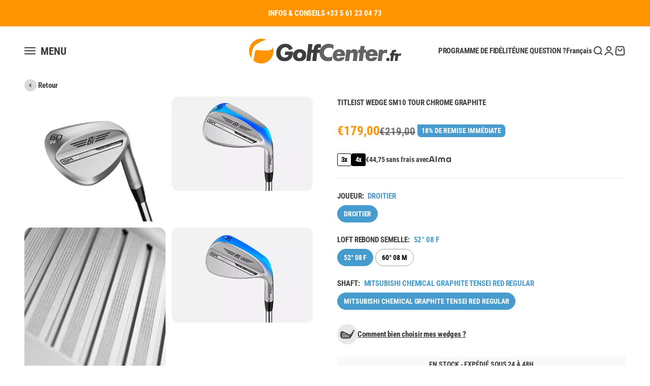

--- FILE ---
content_type: text/html; charset=utf-8
request_url: https://www.golfcenter.fr/products/titleist-wedge-sm10-tour-chrome-graphite
body_size: 97556
content:
<!doctype html>

<html lang="fr" dir="ltr">
  <head>
  


<script async crossorigin fetchpriority="high" src="/cdn/shopifycloud/importmap-polyfill/es-modules-shim.2.4.0.js"></script>
<script type="text/javascript">
var a = window.performance && window.performance.mark;
if (a) {
  window.performance.mark("shopsheriff.amp-snippet.start");
}
var doc = document;
var redirect = "/cart" === window.location.pathname
&& (doc.referrer.includes("ampproject.org") || doc.referrer.includes("/a/s/") )
&& !doc.location.search.includes("utm");

if(redirect) {
  var f = doc.location.search ? "&" : "?";
  window.location =
    window.location.origin
  + window.location.pathname
  + f
  + "utm_source=shopsheriff&utm_medium=amp&utm_campaign=shopsheriff&utm_content=add-to-cart";
}
if (a) {
  window.performance.mark("shopsheriff.amp-snippet.end");
}
      </script>


   <link rel="amphtml" href="https://www.golfcenter.fr/a/s/products/titleist-wedge-sm10-tour-chrome-graphite">



    <meta charset="utf-8">
    <meta name="viewport" content="width=device-width, initial-scale=1.0, height=device-height, minimum-scale=1.0, maximum-scale=1.0">
    <meta name="theme-color" content="#ffffff">

    <title>Titleist Wedge SM10 Tour chrome | Achat, prix et avis</title><meta name="description" content="TRAJECTOIRE &amp; TOUCHER AMÉLIORÉS Obtenez une trajectoire plus basse et plus offensive avec un wedge SM10 qui est incroyablement solide à l&#39;impact. Un déplacement précis du centre de gravité vous donne encore plus de contrôle et de stabilité pour une plus grande confiance sur chaque coup. EFFET MAXIMUMChaque strie du SM10 est coupée jusqu&#39;au bord pour maximiser le spin. Chaque wedge Vokey est contrôlé à 100 % pour une qualité et des performances optimales, et un traitement thermique localisé est appliqué à la zone d&#39;impact pour doubler la durabilité des stries. POLYVALENCE ULTIMEVotre swing est unique et nécessite les bons outils. Trouver votre combinaison idéale de semelles vous permettra d&#39;obtenir un contact parfait et une polyvalence maximale afin que vous puissiez être prêt pour tout ce que le parcours exige. Avec six semelles, dont la nouvelle semelle T, le SM10 peut débloquer votre potentiel au petit jeu.VOKEY DESIGN SM10 EN BREFL&#39;ajout des Wedges Vokey Design SM10 à votre sac ouvre un monde d&#39;opportunités de scoring. Entre le contact précis, la trajectoire optimale, le spin incroyable et les semelles magiques de Bob Vokey, ils vous offrent tout ce dont vous avez besoin pour optimiser votre petit jeu. Du plus simple au plus sensationnel, les SM10 sont faits pour réaliser de superbes coups."><link rel="canonical" href="https://www.golfcenter.fr/products/titleist-wedge-sm10-tour-chrome-graphite"><link rel="shortcut icon" href="//www.golfcenter.fr/cdn/shop/files/android-chrome-512x512_b386c14b-e206-47a4-af38-82f66fe692ba.png?v=1728128303&width=96">
      <link rel="apple-touch-icon" href="//www.golfcenter.fr/cdn/shop/files/android-chrome-512x512_b386c14b-e206-47a4-af38-82f66fe692ba.png?v=1728128303&width=180"><link rel="preconnect" href="https://cdn.shopify.com">
    <link rel="preconnect" href="https://fonts.shopifycdn.com" crossorigin>
    <link rel="dns-prefetch" href="https://productreviews.shopifycdn.com"><link rel="preload" href="//www.golfcenter.fr/cdn/fonts/poppins/poppins_n7.56758dcf284489feb014a026f3727f2f20a54626.woff2" as="font" type="font/woff2" crossorigin><link rel="preload" href="//www.golfcenter.fr/cdn/fonts/roboto_condensed/robotocondensed_n7.0c73a613503672be244d2f29ab6ddd3fc3cc69ae.woff2" as="font" type="font/woff2" crossorigin><meta property="og:type" content="product">
  <meta property="og:title" content="Titleist Wedge SM10 Tour chrome Graphite">
  <meta property="product:price:amount" content="179,00">
  <meta property="product:price:currency" content="EUR">
  <meta property="product:availability" content="in stock"><meta property="og:image" content="http://www.golfcenter.fr/cdn/shop/files/titleist-wedge-sm10-tour-chrome-graphite-wedges-homme-titleist-563538.webp?v=1714547545&width=2048">
  <meta property="og:image:secure_url" content="https://www.golfcenter.fr/cdn/shop/files/titleist-wedge-sm10-tour-chrome-graphite-wedges-homme-titleist-563538.webp?v=1714547545&width=2048">
  <meta property="og:image:width" content="580">
  <meta property="og:image:height" content="515"><meta property="og:description" content="TRAJECTOIRE &amp; TOUCHER AMÉLIORÉS Obtenez une trajectoire plus basse et plus offensive avec un wedge SM10 qui est incroyablement solide à l&#39;impact. Un déplacement précis du centre de gravité vous donne encore plus de contrôle et de stabilité pour une plus grande confiance sur chaque coup. EFFET MAXIMUMChaque strie du SM10 est coupée jusqu&#39;au bord pour maximiser le spin. Chaque wedge Vokey est contrôlé à 100 % pour une qualité et des performances optimales, et un traitement thermique localisé est appliqué à la zone d&#39;impact pour doubler la durabilité des stries. POLYVALENCE ULTIMEVotre swing est unique et nécessite les bons outils. Trouver votre combinaison idéale de semelles vous permettra d&#39;obtenir un contact parfait et une polyvalence maximale afin que vous puissiez être prêt pour tout ce que le parcours exige. Avec six semelles, dont la nouvelle semelle T, le SM10 peut débloquer votre potentiel au petit jeu.VOKEY DESIGN SM10 EN BREFL&#39;ajout des Wedges Vokey Design SM10 à votre sac ouvre un monde d&#39;opportunités de scoring. Entre le contact précis, la trajectoire optimale, le spin incroyable et les semelles magiques de Bob Vokey, ils vous offrent tout ce dont vous avez besoin pour optimiser votre petit jeu. Du plus simple au plus sensationnel, les SM10 sont faits pour réaliser de superbes coups."><meta property="og:url" content="https://www.golfcenter.fr/products/titleist-wedge-sm10-tour-chrome-graphite">
<meta property="og:site_name" content="GolfCenter.fr"><meta name="twitter:card" content="summary"><meta name="twitter:title" content="Titleist Wedge SM10 Tour chrome Graphite">
  <meta name="twitter:description" content="TRAJECTOIRE et TOUCHER AMÉLIORÉSObtenez une trajectoire plus basse et plus offensive avec un wedge SM10 qui est incroyablement solide à l&#39;impact. Un déplacement précis du centre de gravité vous donne encore plus de contrôle et de stabilité pour une plus grande confiance sur chaque coup. EFFET MAXIMUMChaque strie du SM10 est coupée jusqu&#39;au bord pour maximiser le spin. Chaque wedge Vokey est contrôlé à 100 % pour une qualité et des performances optimales, et un traitement thermique localisé est appliqué à la zone d&#39;impact pour doubler la durabilité des stries. POLYVALENCE ULTIMEVotre swing est unique et nécessite les bons outils. Trouver votre combinaison idéale de semelles vous permettra d&#39;obtenir un contact parfait et une polyvalence maximale afin que vous puissiez être prêt pour tout ce que le parcours exige. Avec six semelles, dont la nouvelle semelle T, le SM10 peut débloquer votre"><meta name="twitter:image" content="https://www.golfcenter.fr/cdn/shop/files/titleist-wedge-sm10-tour-chrome-graphite-wedges-homme-titleist-563538.webp?crop=center&height=1200&v=1714547545&width=1200">
  <meta name="twitter:image:alt" content="Titleist Wedge SM10 Tour chrome Graphite"><script type="application/ld+json">{"@context":"http:\/\/schema.org\/","@id":"\/products\/titleist-wedge-sm10-tour-chrome-graphite#product","@type":"ProductGroup","brand":{"@type":"Brand","name":"Titleist"},"category":"Clubs de golf","description":"TRAJECTOIRE et TOUCHER AMÉLIORÉSObtenez une trajectoire plus basse et plus offensive avec un wedge SM10 qui est incroyablement solide à l'impact. Un déplacement précis du centre de gravité vous donne encore plus de contrôle et de stabilité pour une plus grande confiance sur chaque coup.\u2028EFFET MAXIMUMChaque strie du SM10 est coupée jusqu'au bord pour maximiser le spin. Chaque wedge Vokey est contrôlé à 100 % pour une qualité et des performances optimales, et un traitement thermique localisé est appliqué à la zone d'impact pour doubler la durabilité des stries.\u2028POLYVALENCE ULTIMEVotre swing est unique et nécessite les bons outils. Trouver votre combinaison idéale de semelles vous permettra d'obtenir un contact parfait et une polyvalence maximale afin que vous puissiez être prêt pour tout ce que le parcours exige. Avec six semelles, dont la nouvelle semelle T, le SM10 peut débloquer votre potentiel au petit jeu.VOKEY DESIGN SM10 EN BREFL'ajout des Wedges Vokey Design SM10 à votre sac ouvre un monde d'opportunités de scoring. Entre le contact précis, la trajectoire optimale, le spin incroyable et les semelles magiques de Bob Vokey, ils vous offrent tout ce dont vous avez besoin pour optimiser votre petit jeu. Du plus simple au plus sensationnel, les SM10 sont faits pour réaliser de superbes coups.","hasVariant":[{"@id":"\/products\/titleist-wedge-sm10-tour-chrome-graphite?variant=48399503163720#variant","@type":"Product","gtin":"52516430","image":"https:\/\/www.golfcenter.fr\/cdn\/shop\/files\/titleist-wedge-sm10-tour-chrome-graphite-wedges-homme-titleist-563538.webp?v=1714547545\u0026width=1920","name":"Titleist Wedge SM10 Tour chrome Graphite - Droitier \/ 52° 08 F \/ Mitsubishi chemical graphite Tensei REd regular","offers":{"@id":"\/products\/titleist-wedge-sm10-tour-chrome-graphite?variant=48399503163720#offer","@type":"Offer","availability":"http:\/\/schema.org\/InStock","price":"179.00","priceCurrency":"EUR","url":"https:\/\/www.golfcenter.fr\/products\/titleist-wedge-sm10-tour-chrome-graphite?variant=48399503163720"}},{"@id":"\/products\/titleist-wedge-sm10-tour-chrome-graphite?variant=48399504277832#variant","@type":"Product","image":"https:\/\/www.golfcenter.fr\/cdn\/shop\/files\/titleist-wedge-sm10-tour-chrome-graphite-wedges-homme-titleist-563538.webp?v=1714547545\u0026width=1920","name":"Titleist Wedge SM10 Tour chrome Graphite - Droitier \/ 60° 08 M \/ Mitsubishi chemical graphite Tensei REd regular","offers":{"@id":"\/products\/titleist-wedge-sm10-tour-chrome-graphite?variant=48399504277832#offer","@type":"Offer","availability":"http:\/\/schema.org\/InStock","price":"179.00","priceCurrency":"EUR","url":"https:\/\/www.golfcenter.fr\/products\/titleist-wedge-sm10-tour-chrome-graphite?variant=48399504277832"}}],"name":"Titleist Wedge SM10 Tour chrome Graphite","productGroupID":"8856086511944","url":"https:\/\/www.golfcenter.fr\/products\/titleist-wedge-sm10-tour-chrome-graphite"}</script><script type="application/ld+json">
  {
    "@context": "https://schema.org",
    "@type": "BreadcrumbList",
    "itemListElement": [{
        "@type": "ListItem",
        "position": 1,
        "name": "Accueil",
        "item": "https://www.golfcenter.fr"
      },{
            "@type": "ListItem",
            "position": 2,
            "name": "Titleist Wedge SM10 Tour chrome Graphite",
            "item": "https://www.golfcenter.fr/products/titleist-wedge-sm10-tour-chrome-graphite"
          }]
  }
</script><style>/* Typography (heading) */
  @font-face {
  font-family: Poppins;
  font-weight: 700;
  font-style: normal;
  font-display: fallback;
  src: url("//www.golfcenter.fr/cdn/fonts/poppins/poppins_n7.56758dcf284489feb014a026f3727f2f20a54626.woff2") format("woff2"),
       url("//www.golfcenter.fr/cdn/fonts/poppins/poppins_n7.f34f55d9b3d3205d2cd6f64955ff4b36f0cfd8da.woff") format("woff");
}

@font-face {
  font-family: Poppins;
  font-weight: 700;
  font-style: italic;
  font-display: fallback;
  src: url("//www.golfcenter.fr/cdn/fonts/poppins/poppins_i7.42fd71da11e9d101e1e6c7932199f925f9eea42d.woff2") format("woff2"),
       url("//www.golfcenter.fr/cdn/fonts/poppins/poppins_i7.ec8499dbd7616004e21155106d13837fff4cf556.woff") format("woff");
}

/* Typography (body) */
  @font-face {
  font-family: "Roboto Condensed";
  font-weight: 700;
  font-style: normal;
  font-display: fallback;
  src: url("//www.golfcenter.fr/cdn/fonts/roboto_condensed/robotocondensed_n7.0c73a613503672be244d2f29ab6ddd3fc3cc69ae.woff2") format("woff2"),
       url("//www.golfcenter.fr/cdn/fonts/roboto_condensed/robotocondensed_n7.ef6ece86ba55f49c27c4904a493c283a40f3a66e.woff") format("woff");
}

@font-face {
  font-family: "Roboto Condensed";
  font-weight: 700;
  font-style: italic;
  font-display: fallback;
  src: url("//www.golfcenter.fr/cdn/fonts/roboto_condensed/robotocondensed_i7.bed9f3a01efda68cdff8b63e6195c957a0da68cb.woff2") format("woff2"),
       url("//www.golfcenter.fr/cdn/fonts/roboto_condensed/robotocondensed_i7.9ca5759a0bcf75a82b270218eab4c83ec254abf8.woff") format("woff");
}

@font-face {
  font-family: "Roboto Condensed";
  font-weight: 900;
  font-style: normal;
  font-display: fallback;
  src: url("//www.golfcenter.fr/cdn/fonts/roboto_condensed/robotocondensed_n9.2b6d3562288db33acd2d1dd7f3b49bae17bf8c2a.woff2") format("woff2"),
       url("//www.golfcenter.fr/cdn/fonts/roboto_condensed/robotocondensed_n9.2ac019136325b074bf3010b35c1b65b3b5a99a3f.woff") format("woff");
}

@font-face {
  font-family: "Roboto Condensed";
  font-weight: 900;
  font-style: italic;
  font-display: fallback;
  src: url("//www.golfcenter.fr/cdn/fonts/roboto_condensed/robotocondensed_i9.448a06f2d912212fe102ab37cb53405bfc6a2ca9.woff2") format("woff2"),
       url("//www.golfcenter.fr/cdn/fonts/roboto_condensed/robotocondensed_i9.37c39846f8343e24098a1d4e64d38fb191727db5.woff") format("woff");
}

:root {
    /**
     * ---------------------------------------------------------------------
     * SPACING VARIABLES
     *
     * We are using a spacing inspired from frameworks like Tailwind CSS.
     * ---------------------------------------------------------------------
     */
    --spacing-0-5: 0.125rem; /* 2px */
    --spacing-1: 0.25rem; /* 4px */
    --spacing-1-5: 0.375rem; /* 6px */
    --spacing-2: 0.5rem; /* 8px */
    --spacing-2-5: 0.625rem; /* 10px */
    --spacing-3: 0.75rem; /* 12px */
    --spacing-3-5: 0.875rem; /* 14px */
    --spacing-4: 1rem; /* 16px */
    --spacing-4-5: 1.125rem; /* 18px */
    --spacing-5: 1.25rem; /* 20px */
    --spacing-5-5: 1.375rem; /* 22px */
    --spacing-6: 1.5rem; /* 24px */
    --spacing-6-5: 1.625rem; /* 26px */
    --spacing-7: 1.75rem; /* 28px */
    --spacing-7-5: 1.875rem; /* 30px */
    --spacing-8: 2rem; /* 32px */
    --spacing-8-5: 2.125rem; /* 34px */
    --spacing-9: 2.25rem; /* 36px */
    --spacing-9-5: 2.375rem; /* 38px */
    --spacing-10: 2.5rem; /* 40px */
    --spacing-11: 2.75rem; /* 44px */
    --spacing-12: 3rem; /* 48px */
    --spacing-14: 3.5rem; /* 56px */
    --spacing-16: 4rem; /* 64px */
    --spacing-18: 4.5rem; /* 72px */
    --spacing-20: 5rem; /* 80px */
    --spacing-24: 6rem; /* 96px */
    --spacing-28: 7rem; /* 112px */
    --spacing-32: 8rem; /* 128px */
    --spacing-36: 9rem; /* 144px */
    --spacing-40: 10rem; /* 160px */
    --spacing-44: 11rem; /* 176px */
    --spacing-48: 12rem; /* 192px */
    --spacing-52: 13rem; /* 208px */
    --spacing-56: 14rem; /* 224px */
    --spacing-60: 15rem; /* 240px */
    --spacing-64: 16rem; /* 256px */
    --spacing-72: 18rem; /* 288px */
    --spacing-80: 20rem; /* 320px */
    --spacing-96: 24rem; /* 384px */

    /* Container */
    --container-max-width: 1600px;
    --container-narrow-max-width: 1350px;
    --container-gutter: var(--spacing-5);
    --section-outer-spacing-block: var(--spacing-8);
    --section-inner-max-spacing-block: var(--spacing-8);
    --section-inner-spacing-inline: var(--container-gutter);
    --section-stack-spacing-block: var(--spacing-8);

    /* Grid gutter */
    --grid-gutter: var(--spacing-5);

    /* Product list settings */
    --product-list-row-gap: var(--spacing-8);
    --product-list-column-gap: var(--grid-gutter);

    /* Form settings */
    --input-gap: var(--spacing-2);
    --input-height: 2.625rem;
    --input-padding-inline: var(--spacing-4);

    /* Other sizes */
    --sticky-area-height: calc(var(--sticky-announcement-bar-enabled, 0) * var(--announcement-bar-height, 0px) + var(--sticky-header-enabled, 0) * var(--header-height, 0px));

    /* RTL support */
    --transform-logical-flip: 1;
    --transform-origin-start: left;
    --transform-origin-end: right;

    /**
     * ---------------------------------------------------------------------
     * TYPOGRAPHY
     * ---------------------------------------------------------------------
     */

    /* Font properties */
    --heading-font-family: Poppins, sans-serif;
    --heading-font-weight: 700;
    --heading-font-style: normal;
    --heading-text-transform: uppercase;
    --heading-letter-spacing: -0.02em;
    --text-font-family: "Roboto Condensed", sans-serif;
    --text-font-weight: 700;
    --text-font-style: normal;
    --text-letter-spacing: -0.005em;

    /* Font sizes */
    --text-h0: 2.5rem;
    --text-h1: 1.75rem;
    --text-h2: 1.5rem;
    --text-h3: 1.375rem;
    --text-h4: 1.125rem;
    --text-h5: 1.125rem;
    --text-h6: 1rem;
    --text-xs: 0.75rem;
    --text-sm: 0.8125rem;
    --text-base: 0.9375rem;
    --text-lg: 1.1875rem;

    /**
     * ---------------------------------------------------------------------
     * COLORS
     * ---------------------------------------------------------------------
     */

    /* Color settings */--accent: 255 148 0;
    --text-primary: 62 62 62;
    --background-primary: 255 255 255;
    --dialog-background: 255 255 255;
    --border-color: var(--text-color, var(--text-primary)) / 0.12;

    /* Button colors */
    --button-background-primary: 255 148 0;
    --button-text-primary: 255 255 255;
    --button-background-secondary: 255 148 0;
    --button-text-secondary: 255 255 255;

    /* Status colors */
    --success-background: 224 244 232;
    --success-text: 0 163 65;
    --warning-background: 255 242 224;
    --warning-text: 255 148 0;
    --error-background: 254 231 231;
    --error-text: 248 58 58;

    /* Product colors */
    --on-sale-text: 71 156 207;
    --on-sale-badge-background: 71 156 207;
    --on-sale-badge-text: 255 255 255;
    --sold-out-badge-background: 242 242 242;
    --sold-out-badge-text: 0 0 0;
    --primary-badge-background: 255 148 0;
    --primary-badge-text: 0 0 0;
    --star-color: 255 183 74;
    --product-card-background: 255 255 255;
    --product-card-text: 26 26 26;

    /* Header colors */
    --header-background: 255 255 255;
    --header-text: 62 62 62;

    /* Footer colors */
    --footer-background: 32 32 32;
    --footer-text: 255 255 255;

    /* Rounded variables (used for border radius) */
    --rounded-xs: 0.25rem;
    --rounded-sm: 0.4375rem;
    --rounded: 0.875rem;
    --rounded-lg: 1.75rem;
    --rounded-full: 9999px;

    --rounded-button: 0.25rem;
    --rounded-input: 0.5rem;

    /* Box shadow */
    --shadow-sm: 0 2px 8px rgb(var(--text-primary) / 0.0);
    --shadow: 0 5px 15px rgb(var(--text-primary) / 0.0);
    --shadow-md: 0 5px 30px rgb(var(--text-primary) / 0.0);
    --shadow-block: 0px 18px 50px rgb(var(--text-primary) / 0.0);

    /**
     * ---------------------------------------------------------------------
     * OTHER
     * ---------------------------------------------------------------------
     */

    --stagger-products-reveal-opacity: 1;
    --cursor-close-svg-url: url(//www.golfcenter.fr/cdn/shop/t/104/assets/cursor-close.svg?v=147174565022153725511756819637);
    --cursor-zoom-in-svg-url: url(//www.golfcenter.fr/cdn/shop/t/104/assets/cursor-zoom-in.svg?v=154953035094101115921756819637);
    --cursor-zoom-out-svg-url: url(//www.golfcenter.fr/cdn/shop/t/104/assets/cursor-zoom-out.svg?v=16155520337305705181756819637);
    --checkmark-svg-url: url(//www.golfcenter.fr/cdn/shop/t/104/assets/checkmark.svg?v=77552481021870063511756819637);
  }

  [dir="rtl"]:root {
    /* RTL support */
    --transform-logical-flip: -1;
    --transform-origin-start: right;
    --transform-origin-end: left;
  }

  @media screen and (min-width: 700px) {
    :root {
      /* Typography (font size) */
      --text-h0: 3.25rem;
      --text-h1: 2.25rem;
      --text-h2: 1.75rem;
      --text-h3: 1.625rem;
      --text-h4: 1.25rem;
      --text-h5: 1.25rem;
      --text-h6: 1.125rem;

      --text-xs: 0.6875rem;
      --text-sm: 0.8125rem;
      --text-base: 0.9375rem;
      --text-lg: 1.1875rem;

      /* Spacing */
      --container-gutter: 2rem;
      --section-outer-spacing-block: var(--spacing-12);
      --section-inner-max-spacing-block: var(--spacing-10);
      --section-inner-spacing-inline: var(--spacing-10);
      --section-stack-spacing-block: var(--spacing-10);

      /* Grid gutter */
      --grid-gutter: var(--spacing-6);

      /* Product list settings */
      --product-list-row-gap: var(--spacing-12);

      /* Form settings */
      --input-gap: 1rem;
      --input-height: 3.125rem;
      --input-padding-inline: var(--spacing-5);
    }
  }

  @media screen and (min-width: 1000px) {
    :root {
      /* Spacing settings */
      --container-gutter: var(--spacing-12);
      --section-outer-spacing-block: var(--spacing-14);
      --section-inner-max-spacing-block: var(--spacing-12);
      --section-inner-spacing-inline: var(--spacing-14);
      --section-stack-spacing-block: var(--spacing-10);
    }
  }

  @media screen and (min-width: 1150px) {
    :root {
      /* Spacing settings */
      --container-gutter: var(--spacing-12);
      --section-outer-spacing-block: var(--spacing-14);
      --section-inner-max-spacing-block: var(--spacing-12);
      --section-inner-spacing-inline: var(--spacing-14);
      --section-stack-spacing-block: var(--spacing-12);
    }
  }

  @media screen and (min-width: 1400px) {
    :root {
      /* Typography (font size) */
      --text-h0: 4rem;
      --text-h1: 3rem;
      --text-h2: 2.5rem;
      --text-h3: 1.75rem;
      --text-h4: 1.5rem;
      --text-h5: 1.25rem;
      --text-h6: 1.25rem;

      --section-outer-spacing-block: var(--spacing-16);
      --section-inner-max-spacing-block: var(--spacing-14);
      --section-inner-spacing-inline: var(--spacing-16);
    }
  }

  @media screen and (min-width: 1600px) {
    :root {
      --section-outer-spacing-block: var(--spacing-16);
      --section-inner-max-spacing-block: var(--spacing-16);
      --section-inner-spacing-inline: var(--spacing-18);
    }
  }

  /**
   * ---------------------------------------------------------------------
   * LIQUID DEPENDANT CSS
   *
   * Our main CSS is Liquid free, but some very specific features depend on
   * theme settings, so we have them here
   * ---------------------------------------------------------------------
   */@media screen and (pointer: fine) {
        .button:not([disabled]):hover, .btn:not([disabled]):hover, .shopify-payment-button__button--unbranded:not([disabled]):hover {
          --button-background-opacity: 0.85;
        }

        .button--subdued:not([disabled]):hover {
          --button-background: var(--text-color) / .05 !important;
        }
      }</style><script>
  // This allows to expose several variables to the global scope, to be used in scripts
  window.themeVariables = {
    settings: {
      showPageTransition: null,
      staggerProductsApparition: false,
      reduceDrawerAnimation: false,
      reduceMenuAnimation: false,
      headingApparition: "none",
      pageType: "product",
      moneyFormat: "€{{amount_with_comma_separator}}",
      moneyWithCurrencyFormat: "€{{amount_with_comma_separator}} EUR",
      currencyCodeEnabled: false,
      cartType: "page",
      showDiscount: true,
      discountMode: "percentage",
      pageBackground: "#ffffff",
      textColor: "#3e3e3e"
    },

    strings: {
      accessibilityClose: "Fermer",
      accessibilityNext: "Suivant",
      accessibilityPrevious: "Précédent",
      closeGallery: "Fermer la galerie",
      zoomGallery: "Zoomer sur l\u0026#39;image",
      errorGallery: "L\u0026#39;image ne peut pas etre chargée",
      searchNoResults: "Aucun résultat ne correspond à votre recherche.",
      addOrderNote: "Ajouter une note",
      editOrderNote: "Modifier la note",
      shippingEstimatorNoResults: "Nous ne livrons pas à votre adresse.",
      shippingEstimatorOneResult: "Il y a un résultat pour votre adresse :",
      shippingEstimatorMultipleResults: "Il y a plusieurs résultats pour votre adresse :",
      shippingEstimatorError: "Impossible d\u0026#39;estimer les frais de livraison :"
    },

    breakpoints: {
      'sm': 'screen and (min-width: 700px)',
      'md': 'screen and (min-width: 1000px)',
      'lg': 'screen and (min-width: 1150px)',
      'xl': 'screen and (min-width: 1400px)',

      'sm-max': 'screen and (max-width: 699px)',
      'md-max': 'screen and (max-width: 999px)',
      'lg-max': 'screen and (max-width: 1149px)',
      'xl-max': 'screen and (max-width: 1399px)'
    }
  };

  // For detecting native share
  document.documentElement.classList.add(`native-share--${navigator.share ? 'enabled' : 'disabled'}`);// We save the product ID in local storage to be eventually used for recently viewed section
    try {
      const recentlyViewedProducts = new Set(JSON.parse(localStorage.getItem('theme:recently-viewed-products') || '[]'));

      recentlyViewedProducts.delete(8856086511944); // Delete first to re-move the product
      recentlyViewedProducts.add(8856086511944);

      localStorage.setItem('theme:recently-viewed-products', JSON.stringify(Array.from(recentlyViewedProducts.values()).reverse()));
    } catch (e) {
      // Safari in private mode does not allow setting item, we silently fail
    }</script><script type="importmap">{
        "imports": {
          "vendor": "//www.golfcenter.fr/cdn/shop/t/104/assets/vendor.min.js?v=166563502121812900551756819637",
          "theme": "//www.golfcenter.fr/cdn/shop/t/104/assets/theme.js?v=73560224524084104571756819637",
          "photoswipe": "//www.golfcenter.fr/cdn/shop/t/104/assets/photoswipe.min.js?v=13374349288281597431756819637"
        }
      }
    </script>

    <script type="module" src="//www.golfcenter.fr/cdn/shop/t/104/assets/vendor.min.js?v=166563502121812900551756819637"></script>
    <script type="module" src="//www.golfcenter.fr/cdn/shop/t/104/assets/theme.js?v=73560224524084104571756819637"></script>

    <script>window.performance && window.performance.mark && window.performance.mark('shopify.content_for_header.start');</script><meta name="google-site-verification" content="fMLGcCZsJYlIvo8Cmq6VVXXZXf35jEGn_bUb85-Ctfg">
<meta id="shopify-digital-wallet" name="shopify-digital-wallet" content="/26971548/digital_wallets/dialog">
<meta name="shopify-checkout-api-token" content="579a7cf414afa2be133d57465e513ec1">
<meta id="in-context-paypal-metadata" data-shop-id="26971548" data-venmo-supported="false" data-environment="production" data-locale="fr_FR" data-paypal-v4="true" data-currency="EUR">
<link rel="alternate" hreflang="x-default" href="https://www.golfcenter.fr/products/titleist-wedge-sm10-tour-chrome-graphite">
<link rel="alternate" hreflang="fr" href="https://www.golfcenter.fr/products/titleist-wedge-sm10-tour-chrome-graphite">
<link rel="alternate" hreflang="es" href="https://www.golfcenter.fr/es/products/titleist-wedge-sm10-tour-chrome-graphite">
<link rel="alternate" type="application/json+oembed" href="https://www.golfcenter.fr/products/titleist-wedge-sm10-tour-chrome-graphite.oembed">
<script async="async" src="/checkouts/internal/preloads.js?locale=fr-FR"></script>
<link rel="preconnect" href="https://shop.app" crossorigin="anonymous">
<script async="async" src="https://shop.app/checkouts/internal/preloads.js?locale=fr-FR&shop_id=26971548" crossorigin="anonymous"></script>
<script id="apple-pay-shop-capabilities" type="application/json">{"shopId":26971548,"countryCode":"FR","currencyCode":"EUR","merchantCapabilities":["supports3DS"],"merchantId":"gid:\/\/shopify\/Shop\/26971548","merchantName":"GolfCenter.fr","requiredBillingContactFields":["postalAddress","email","phone"],"requiredShippingContactFields":["postalAddress","email","phone"],"shippingType":"shipping","supportedNetworks":["visa","masterCard","amex","maestro"],"total":{"type":"pending","label":"GolfCenter.fr","amount":"1.00"},"shopifyPaymentsEnabled":true,"supportsSubscriptions":true}</script>
<script id="shopify-features" type="application/json">{"accessToken":"579a7cf414afa2be133d57465e513ec1","betas":["rich-media-storefront-analytics"],"domain":"www.golfcenter.fr","predictiveSearch":true,"shopId":26971548,"locale":"fr"}</script>
<script>var Shopify = Shopify || {};
Shopify.shop = "cotegolf.myshopify.com";
Shopify.locale = "fr";
Shopify.currency = {"active":"EUR","rate":"1.0"};
Shopify.country = "FR";
Shopify.theme = {"name":"GolfCenter V6.10.0","id":177366794568,"schema_name":"Impact","schema_version":"6.10.0","theme_store_id":1190,"role":"main"};
Shopify.theme.handle = "null";
Shopify.theme.style = {"id":null,"handle":null};
Shopify.cdnHost = "www.golfcenter.fr/cdn";
Shopify.routes = Shopify.routes || {};
Shopify.routes.root = "/";</script>
<script type="module">!function(o){(o.Shopify=o.Shopify||{}).modules=!0}(window);</script>
<script>!function(o){function n(){var o=[];function n(){o.push(Array.prototype.slice.apply(arguments))}return n.q=o,n}var t=o.Shopify=o.Shopify||{};t.loadFeatures=n(),t.autoloadFeatures=n()}(window);</script>
<script>
  window.ShopifyPay = window.ShopifyPay || {};
  window.ShopifyPay.apiHost = "shop.app\/pay";
  window.ShopifyPay.redirectState = null;
</script>
<script id="shop-js-analytics" type="application/json">{"pageType":"product"}</script>
<script defer="defer" async type="module" src="//www.golfcenter.fr/cdn/shopifycloud/shop-js/modules/v2/client.init-shop-cart-sync_XvpUV7qp.fr.esm.js"></script>
<script defer="defer" async type="module" src="//www.golfcenter.fr/cdn/shopifycloud/shop-js/modules/v2/chunk.common_C2xzKNNs.esm.js"></script>
<script type="module">
  await import("//www.golfcenter.fr/cdn/shopifycloud/shop-js/modules/v2/client.init-shop-cart-sync_XvpUV7qp.fr.esm.js");
await import("//www.golfcenter.fr/cdn/shopifycloud/shop-js/modules/v2/chunk.common_C2xzKNNs.esm.js");

  window.Shopify.SignInWithShop?.initShopCartSync?.({"fedCMEnabled":true,"windoidEnabled":true});

</script>
<script>
  window.Shopify = window.Shopify || {};
  if (!window.Shopify.featureAssets) window.Shopify.featureAssets = {};
  window.Shopify.featureAssets['shop-js'] = {"shop-cart-sync":["modules/v2/client.shop-cart-sync_C66VAAYi.fr.esm.js","modules/v2/chunk.common_C2xzKNNs.esm.js"],"init-fed-cm":["modules/v2/client.init-fed-cm_By4eIqYa.fr.esm.js","modules/v2/chunk.common_C2xzKNNs.esm.js"],"shop-button":["modules/v2/client.shop-button_Bz0N9rYp.fr.esm.js","modules/v2/chunk.common_C2xzKNNs.esm.js"],"shop-cash-offers":["modules/v2/client.shop-cash-offers_B90ok608.fr.esm.js","modules/v2/chunk.common_C2xzKNNs.esm.js","modules/v2/chunk.modal_7MqWQJ87.esm.js"],"init-windoid":["modules/v2/client.init-windoid_CdJe_Ee3.fr.esm.js","modules/v2/chunk.common_C2xzKNNs.esm.js"],"shop-toast-manager":["modules/v2/client.shop-toast-manager_kCJHoUCw.fr.esm.js","modules/v2/chunk.common_C2xzKNNs.esm.js"],"init-shop-email-lookup-coordinator":["modules/v2/client.init-shop-email-lookup-coordinator_BPuRLqHy.fr.esm.js","modules/v2/chunk.common_C2xzKNNs.esm.js"],"init-shop-cart-sync":["modules/v2/client.init-shop-cart-sync_XvpUV7qp.fr.esm.js","modules/v2/chunk.common_C2xzKNNs.esm.js"],"avatar":["modules/v2/client.avatar_BTnouDA3.fr.esm.js"],"pay-button":["modules/v2/client.pay-button_CmFhG2BZ.fr.esm.js","modules/v2/chunk.common_C2xzKNNs.esm.js"],"init-customer-accounts":["modules/v2/client.init-customer-accounts_C5-IhKGM.fr.esm.js","modules/v2/client.shop-login-button_DrlPOW6Z.fr.esm.js","modules/v2/chunk.common_C2xzKNNs.esm.js","modules/v2/chunk.modal_7MqWQJ87.esm.js"],"init-shop-for-new-customer-accounts":["modules/v2/client.init-shop-for-new-customer-accounts_Cv1WqR1n.fr.esm.js","modules/v2/client.shop-login-button_DrlPOW6Z.fr.esm.js","modules/v2/chunk.common_C2xzKNNs.esm.js","modules/v2/chunk.modal_7MqWQJ87.esm.js"],"shop-login-button":["modules/v2/client.shop-login-button_DrlPOW6Z.fr.esm.js","modules/v2/chunk.common_C2xzKNNs.esm.js","modules/v2/chunk.modal_7MqWQJ87.esm.js"],"init-customer-accounts-sign-up":["modules/v2/client.init-customer-accounts-sign-up_Dqgdz3C3.fr.esm.js","modules/v2/client.shop-login-button_DrlPOW6Z.fr.esm.js","modules/v2/chunk.common_C2xzKNNs.esm.js","modules/v2/chunk.modal_7MqWQJ87.esm.js"],"shop-follow-button":["modules/v2/client.shop-follow-button_D7RRykwK.fr.esm.js","modules/v2/chunk.common_C2xzKNNs.esm.js","modules/v2/chunk.modal_7MqWQJ87.esm.js"],"checkout-modal":["modules/v2/client.checkout-modal_NILs_SXn.fr.esm.js","modules/v2/chunk.common_C2xzKNNs.esm.js","modules/v2/chunk.modal_7MqWQJ87.esm.js"],"lead-capture":["modules/v2/client.lead-capture_CSmE_fhP.fr.esm.js","modules/v2/chunk.common_C2xzKNNs.esm.js","modules/v2/chunk.modal_7MqWQJ87.esm.js"],"shop-login":["modules/v2/client.shop-login_CKcjyRl_.fr.esm.js","modules/v2/chunk.common_C2xzKNNs.esm.js","modules/v2/chunk.modal_7MqWQJ87.esm.js"],"payment-terms":["modules/v2/client.payment-terms_eoGasybT.fr.esm.js","modules/v2/chunk.common_C2xzKNNs.esm.js","modules/v2/chunk.modal_7MqWQJ87.esm.js"]};
</script>
<script>(function() {
  var isLoaded = false;
  function asyncLoad() {
    if (isLoaded) return;
    isLoaded = true;
    var urls = ["\/\/cdn.shopify.com\/proxy\/e4409e50c4f8291cce5165a11d647089b71f48e6f68799053ca0589a98e9df2a\/obscure-escarpment-2240.herokuapp.com\/js\/best_custom_product_options.js?shop=cotegolf.myshopify.com\u0026sp-cache-control=cHVibGljLCBtYXgtYWdlPTkwMA","https:\/\/chimpstatic.com\/mcjs-connected\/js\/users\/100fe28b204febc0f486b0564\/b714d2e9ce9be869427ce3e6d.js?shop=cotegolf.myshopify.com","https:\/\/d23dclunsivw3h.cloudfront.net\/redirect-app.js?shop=cotegolf.myshopify.com","https:\/\/inffuse.eventscalendar.co\/plugins\/shopify\/loader.js?app=calendar\u0026shop=cotegolf.myshopify.com\u0026shop=cotegolf.myshopify.com","https:\/\/cdn.popt.in\/pixel.js?id=6c3216abc7967\u0026shop=cotegolf.myshopify.com","\/\/cdn.shopify.com\/proxy\/58f6b529023271af680f34e40c4fd4c0d00901102846a524859066b902cfabf8\/api.goaffpro.com\/loader.js?shop=cotegolf.myshopify.com\u0026sp-cache-control=cHVibGljLCBtYXgtYWdlPTkwMA","https:\/\/client.spinasale.com\/js\/spin-v3.js?shop=cotegolf.myshopify.com"];
    for (var i = 0; i < urls.length; i++) {
      var s = document.createElement('script');
      s.type = 'text/javascript';
      s.async = true;
      s.src = urls[i];
      var x = document.getElementsByTagName('script')[0];
      x.parentNode.insertBefore(s, x);
    }
  };
  if(window.attachEvent) {
    window.attachEvent('onload', asyncLoad);
  } else {
    window.addEventListener('load', asyncLoad, false);
  }
})();</script>
<script id="__st">var __st={"a":26971548,"offset":3600,"reqid":"79da97ae-4e90-425d-ae5c-d6096a44519d-1768810939","pageurl":"www.golfcenter.fr\/products\/titleist-wedge-sm10-tour-chrome-graphite","u":"99c5e4b74788","p":"product","rtyp":"product","rid":8856086511944};</script>
<script>window.ShopifyPaypalV4VisibilityTracking = true;</script>
<script id="captcha-bootstrap">!function(){'use strict';const t='contact',e='account',n='new_comment',o=[[t,t],['blogs',n],['comments',n],[t,'customer']],c=[[e,'customer_login'],[e,'guest_login'],[e,'recover_customer_password'],[e,'create_customer']],r=t=>t.map((([t,e])=>`form[action*='/${t}']:not([data-nocaptcha='true']) input[name='form_type'][value='${e}']`)).join(','),a=t=>()=>t?[...document.querySelectorAll(t)].map((t=>t.form)):[];function s(){const t=[...o],e=r(t);return a(e)}const i='password',u='form_key',d=['recaptcha-v3-token','g-recaptcha-response','h-captcha-response',i],f=()=>{try{return window.sessionStorage}catch{return}},m='__shopify_v',_=t=>t.elements[u];function p(t,e,n=!1){try{const o=window.sessionStorage,c=JSON.parse(o.getItem(e)),{data:r}=function(t){const{data:e,action:n}=t;return t[m]||n?{data:e,action:n}:{data:t,action:n}}(c);for(const[e,n]of Object.entries(r))t.elements[e]&&(t.elements[e].value=n);n&&o.removeItem(e)}catch(o){console.error('form repopulation failed',{error:o})}}const l='form_type',E='cptcha';function T(t){t.dataset[E]=!0}const w=window,h=w.document,L='Shopify',v='ce_forms',y='captcha';let A=!1;((t,e)=>{const n=(g='f06e6c50-85a8-45c8-87d0-21a2b65856fe',I='https://cdn.shopify.com/shopifycloud/storefront-forms-hcaptcha/ce_storefront_forms_captcha_hcaptcha.v1.5.2.iife.js',D={infoText:'Protégé par hCaptcha',privacyText:'Confidentialité',termsText:'Conditions'},(t,e,n)=>{const o=w[L][v],c=o.bindForm;if(c)return c(t,g,e,D).then(n);var r;o.q.push([[t,g,e,D],n]),r=I,A||(h.body.append(Object.assign(h.createElement('script'),{id:'captcha-provider',async:!0,src:r})),A=!0)});var g,I,D;w[L]=w[L]||{},w[L][v]=w[L][v]||{},w[L][v].q=[],w[L][y]=w[L][y]||{},w[L][y].protect=function(t,e){n(t,void 0,e),T(t)},Object.freeze(w[L][y]),function(t,e,n,w,h,L){const[v,y,A,g]=function(t,e,n){const i=e?o:[],u=t?c:[],d=[...i,...u],f=r(d),m=r(i),_=r(d.filter((([t,e])=>n.includes(e))));return[a(f),a(m),a(_),s()]}(w,h,L),I=t=>{const e=t.target;return e instanceof HTMLFormElement?e:e&&e.form},D=t=>v().includes(t);t.addEventListener('submit',(t=>{const e=I(t);if(!e)return;const n=D(e)&&!e.dataset.hcaptchaBound&&!e.dataset.recaptchaBound,o=_(e),c=g().includes(e)&&(!o||!o.value);(n||c)&&t.preventDefault(),c&&!n&&(function(t){try{if(!f())return;!function(t){const e=f();if(!e)return;const n=_(t);if(!n)return;const o=n.value;o&&e.removeItem(o)}(t);const e=Array.from(Array(32),(()=>Math.random().toString(36)[2])).join('');!function(t,e){_(t)||t.append(Object.assign(document.createElement('input'),{type:'hidden',name:u})),t.elements[u].value=e}(t,e),function(t,e){const n=f();if(!n)return;const o=[...t.querySelectorAll(`input[type='${i}']`)].map((({name:t})=>t)),c=[...d,...o],r={};for(const[a,s]of new FormData(t).entries())c.includes(a)||(r[a]=s);n.setItem(e,JSON.stringify({[m]:1,action:t.action,data:r}))}(t,e)}catch(e){console.error('failed to persist form',e)}}(e),e.submit())}));const S=(t,e)=>{t&&!t.dataset[E]&&(n(t,e.some((e=>e===t))),T(t))};for(const o of['focusin','change'])t.addEventListener(o,(t=>{const e=I(t);D(e)&&S(e,y())}));const B=e.get('form_key'),M=e.get(l),P=B&&M;t.addEventListener('DOMContentLoaded',(()=>{const t=y();if(P)for(const e of t)e.elements[l].value===M&&p(e,B);[...new Set([...A(),...v().filter((t=>'true'===t.dataset.shopifyCaptcha))])].forEach((e=>S(e,t)))}))}(h,new URLSearchParams(w.location.search),n,t,e,['guest_login'])})(!0,!0)}();</script>
<script integrity="sha256-4kQ18oKyAcykRKYeNunJcIwy7WH5gtpwJnB7kiuLZ1E=" data-source-attribution="shopify.loadfeatures" defer="defer" src="//www.golfcenter.fr/cdn/shopifycloud/storefront/assets/storefront/load_feature-a0a9edcb.js" crossorigin="anonymous"></script>
<script crossorigin="anonymous" defer="defer" src="//www.golfcenter.fr/cdn/shopifycloud/storefront/assets/shopify_pay/storefront-65b4c6d7.js?v=20250812"></script>
<script data-source-attribution="shopify.dynamic_checkout.dynamic.init">var Shopify=Shopify||{};Shopify.PaymentButton=Shopify.PaymentButton||{isStorefrontPortableWallets:!0,init:function(){window.Shopify.PaymentButton.init=function(){};var t=document.createElement("script");t.src="https://www.golfcenter.fr/cdn/shopifycloud/portable-wallets/latest/portable-wallets.fr.js",t.type="module",document.head.appendChild(t)}};
</script>
<script data-source-attribution="shopify.dynamic_checkout.buyer_consent">
  function portableWalletsHideBuyerConsent(e){var t=document.getElementById("shopify-buyer-consent"),n=document.getElementById("shopify-subscription-policy-button");t&&n&&(t.classList.add("hidden"),t.setAttribute("aria-hidden","true"),n.removeEventListener("click",e))}function portableWalletsShowBuyerConsent(e){var t=document.getElementById("shopify-buyer-consent"),n=document.getElementById("shopify-subscription-policy-button");t&&n&&(t.classList.remove("hidden"),t.removeAttribute("aria-hidden"),n.addEventListener("click",e))}window.Shopify?.PaymentButton&&(window.Shopify.PaymentButton.hideBuyerConsent=portableWalletsHideBuyerConsent,window.Shopify.PaymentButton.showBuyerConsent=portableWalletsShowBuyerConsent);
</script>
<script data-source-attribution="shopify.dynamic_checkout.cart.bootstrap">document.addEventListener("DOMContentLoaded",(function(){function t(){return document.querySelector("shopify-accelerated-checkout-cart, shopify-accelerated-checkout")}if(t())Shopify.PaymentButton.init();else{new MutationObserver((function(e,n){t()&&(Shopify.PaymentButton.init(),n.disconnect())})).observe(document.body,{childList:!0,subtree:!0})}}));
</script>
<script id='scb4127' type='text/javascript' async='' src='https://www.golfcenter.fr/cdn/shopifycloud/privacy-banner/storefront-banner.js'></script><link id="shopify-accelerated-checkout-styles" rel="stylesheet" media="screen" href="https://www.golfcenter.fr/cdn/shopifycloud/portable-wallets/latest/accelerated-checkout-backwards-compat.css" crossorigin="anonymous">
<style id="shopify-accelerated-checkout-cart">
        #shopify-buyer-consent {
  margin-top: 1em;
  display: inline-block;
  width: 100%;
}

#shopify-buyer-consent.hidden {
  display: none;
}

#shopify-subscription-policy-button {
  background: none;
  border: none;
  padding: 0;
  text-decoration: underline;
  font-size: inherit;
  cursor: pointer;
}

#shopify-subscription-policy-button::before {
  box-shadow: none;
}

      </style>

<script>window.performance && window.performance.mark && window.performance.mark('shopify.content_for_header.end');</script>
<link href="//www.golfcenter.fr/cdn/shop/t/104/assets/theme.css?v=125545171125545778741756850032" rel="stylesheet" type="text/css" media="all" /><link href="//www.golfcenter.fr/cdn/shop/t/104/assets/custom.css?v=81588766369929796271757434168" rel="stylesheet" type="text/css" media="all" />

  <!-- BEGIN app block: shopify://apps/rt-page-speed-booster/blocks/app-embed/4a6fa896-93b0-4e15-9d32-c2311aca53bb --><script>
  window.roarJs = window.roarJs || {};
  roarJs.QuicklinkConfig = {
    metafields: {
      shop: "cotegolf.myshopify.com",
      settings: {"customized":{"enabled":"0","option":"intensity","intensity":"150"},"mobile":{"enabled":"0","option":"intensity","intensity":"150"}},
      moneyFormat: "€{{amount_with_comma_separator}}"
    }
  }
</script>
<script src='https://cdn.shopify.com/extensions/019b6b0f-4023-7492-aa67-5410b9565fa4/booster-2/assets/quicklink.js' defer></script>


<!-- END app block --><!-- BEGIN app block: shopify://apps/judge-me-reviews/blocks/judgeme_core/61ccd3b1-a9f2-4160-9fe9-4fec8413e5d8 --><!-- Start of Judge.me Core -->






<link rel="dns-prefetch" href="https://cdnwidget.judge.me">
<link rel="dns-prefetch" href="https://cdn.judge.me">
<link rel="dns-prefetch" href="https://cdn1.judge.me">
<link rel="dns-prefetch" href="https://api.judge.me">

<script data-cfasync='false' class='jdgm-settings-script'>window.jdgmSettings={"pagination":5,"disable_web_reviews":true,"badge_no_review_text":"Aucun avis","badge_n_reviews_text":"{{ n }} avis","badge_star_color":"#FF9400","hide_badge_preview_if_no_reviews":true,"badge_hide_text":false,"enforce_center_preview_badge":false,"widget_title":"Avis des clients par Judge.me®","widget_open_form_text":"Écrire un avis","widget_close_form_text":"Annuler l'avis","widget_refresh_page_text":"Actualiser la page","widget_summary_text":"Basé sur {{ number_of_reviews }} avis","widget_no_review_text":"Pas encore d'avis pour ce produit","widget_name_field_text":"Nom d'affichage","widget_verified_name_field_text":"Nom vérifié (public)","widget_name_placeholder_text":"Nom d'affichage","widget_required_field_error_text":"Ce champ est obligatoire.","widget_email_field_text":"Adresse email","widget_verified_email_field_text":"Email vérifié (privé, ne peut pas être modifié)","widget_email_placeholder_text":"Votre adresse email","widget_email_field_error_text":"Veuillez entrer une adresse email valide.","widget_rating_field_text":"Évaluation","widget_review_title_field_text":"Titre de l'avis","widget_review_title_placeholder_text":"Donnez un titre à votre avis","widget_review_body_field_text":"Contenu de l'avis","widget_review_body_placeholder_text":"Commencez à écrire ici...","widget_pictures_field_text":"Photo/Vidéo (facultatif)","widget_submit_review_text":"Soumettre l'avis","widget_submit_verified_review_text":"Soumettre un avis vérifié","widget_submit_success_msg_with_auto_publish":"Merci ! Veuillez actualiser la page dans quelques instants pour voir votre avis. Vous pouvez supprimer ou modifier votre avis en vous connectant à \u003ca href='https://judge.me/login' target='_blank' rel='nofollow noopener'\u003eJudge.me\u003c/a\u003e","widget_submit_success_msg_no_auto_publish":"Merci ! Votre avis sera publié dès qu'il sera approuvé par l'administrateur de la boutique. Vous pouvez supprimer ou modifier votre avis en vous connectant à \u003ca href='https://judge.me/login' target='_blank' rel='nofollow noopener'\u003eJudge.me\u003c/a\u003e","widget_show_default_reviews_out_of_total_text":"Affichage de {{ n_reviews_shown }} sur {{ n_reviews }} avis.","widget_show_all_link_text":"Tout afficher","widget_show_less_link_text":"Afficher moins","widget_author_said_text":"{{ reviewer_name }} a dit :","widget_days_text":"il y a {{ n }} jour/jours","widget_weeks_text":"il y a {{ n }} semaine/semaines","widget_months_text":"il y a {{ n }} mois","widget_years_text":"il y a {{ n }} an/ans","widget_yesterday_text":"Hier","widget_today_text":"Aujourd'hui","widget_replied_text":"\u003e\u003e {{ shop_name }} a répondu :","widget_read_more_text":"Lire plus","widget_reviewer_name_as_initial":"","widget_rating_filter_color":"#FF9400","widget_rating_filter_see_all_text":"Voir tous les avis","widget_sorting_most_recent_text":"Plus récents","widget_sorting_highest_rating_text":"Meilleures notes","widget_sorting_lowest_rating_text":"Notes les plus basses","widget_sorting_with_pictures_text":"Uniquement les photos","widget_sorting_most_helpful_text":"Plus utiles","widget_open_question_form_text":"Poser une question","widget_reviews_subtab_text":"Avis","widget_questions_subtab_text":"Questions","widget_question_label_text":"Question","widget_answer_label_text":"Réponse","widget_question_placeholder_text":"Écrivez votre question ici","widget_submit_question_text":"Soumettre la question","widget_question_submit_success_text":"Merci pour votre question ! Nous vous notifierons dès qu'elle aura une réponse.","widget_star_color":"#FF9400","verified_badge_text":"Vérifié","verified_badge_bg_color":"#5C9BCA","verified_badge_text_color":"","verified_badge_placement":"left-of-reviewer-name","widget_review_max_height":2,"widget_hide_border":false,"widget_social_share":false,"widget_thumb":true,"widget_review_location_show":true,"widget_location_format":"country_only","all_reviews_include_out_of_store_products":true,"all_reviews_out_of_store_text":"(hors boutique)","all_reviews_pagination":100,"all_reviews_product_name_prefix_text":"à propos de","enable_review_pictures":true,"enable_question_anwser":false,"widget_theme":"align","review_date_format":"timestamp","default_sort_method":"most-recent","widget_product_reviews_subtab_text":"Avis Produits","widget_shop_reviews_subtab_text":"Avis Boutique","widget_other_products_reviews_text":"Avis pour d'autres produits","widget_store_reviews_subtab_text":"Avis de la boutique","widget_no_store_reviews_text":"Cette boutique n'a pas encore reçu d'avis","widget_web_restriction_product_reviews_text":"Ce produit n'a pas encore reçu d'avis","widget_no_items_text":"Aucun élément trouvé","widget_show_more_text":"Afficher plus","widget_write_a_store_review_text":"Écrire un avis sur la boutique","widget_other_languages_heading":"Avis dans d'autres langues","widget_translate_review_text":"Traduire l'avis en {{ language }}","widget_translating_review_text":"Traduction en cours...","widget_show_original_translation_text":"Afficher l'original ({{ language }})","widget_translate_review_failed_text":"Impossible de traduire cet avis.","widget_translate_review_retry_text":"Réessayer","widget_translate_review_try_again_later_text":"Réessayez plus tard","show_product_url_for_grouped_product":false,"widget_sorting_pictures_first_text":"Photos en premier","show_pictures_on_all_rev_page_mobile":false,"show_pictures_on_all_rev_page_desktop":false,"floating_tab_hide_mobile_install_preference":false,"floating_tab_button_name":"★ Avis","floating_tab_title":"Laissons nos clients parler pour nous","floating_tab_button_color":"","floating_tab_button_background_color":"","floating_tab_url":"","floating_tab_url_enabled":false,"floating_tab_tab_style":"text","all_reviews_text_badge_text":"Les clients nous notent {{ shop.metafields.judgeme.all_reviews_rating | round: 1 }}/5 basé sur {{ shop.metafields.judgeme.all_reviews_count }} avis.","all_reviews_text_badge_text_branded_style":"{{ shop.metafields.judgeme.all_reviews_rating | round: 1 }} sur 5 étoiles basé sur {{ shop.metafields.judgeme.all_reviews_count }} avis","is_all_reviews_text_badge_a_link":true,"show_stars_for_all_reviews_text_badge":false,"all_reviews_text_badge_url":"/pages/avis-golfcenter","all_reviews_text_style":"branded","all_reviews_text_color_style":"judgeme_brand_color","all_reviews_text_color":"#108474","all_reviews_text_show_jm_brand":true,"featured_carousel_show_header":true,"featured_carousel_title":"Laissons nos clients parler pour nous","testimonials_carousel_title":"Les clients nous disent","videos_carousel_title":"Histoire de clients réels","cards_carousel_title":"Les clients nous disent","featured_carousel_count_text":"sur {{ n }} avis","featured_carousel_add_link_to_all_reviews_page":true,"featured_carousel_url":"/pages/avis-golfcenter","featured_carousel_show_images":true,"featured_carousel_autoslide_interval":5,"featured_carousel_arrows_on_the_sides":true,"featured_carousel_height":150,"featured_carousel_width":100,"featured_carousel_image_size":0,"featured_carousel_image_height":250,"featured_carousel_arrow_color":"#eeeeee","verified_count_badge_style":"branded","verified_count_badge_orientation":"horizontal","verified_count_badge_color_style":"custom","verified_count_badge_color":"#333333","is_verified_count_badge_a_link":false,"verified_count_badge_url":"","verified_count_badge_show_jm_brand":true,"widget_rating_preset_default":5,"widget_first_sub_tab":"shop-reviews","widget_show_histogram":true,"widget_histogram_use_custom_color":true,"widget_pagination_use_custom_color":true,"widget_star_use_custom_color":false,"widget_verified_badge_use_custom_color":false,"widget_write_review_use_custom_color":false,"picture_reminder_submit_button":"Upload Pictures","enable_review_videos":true,"mute_video_by_default":false,"widget_sorting_videos_first_text":"Vidéos en premier","widget_review_pending_text":"En attente","featured_carousel_items_for_large_screen":5,"social_share_options_order":"Facebook,Twitter","remove_microdata_snippet":true,"disable_json_ld":false,"enable_json_ld_products":false,"preview_badge_show_question_text":false,"preview_badge_no_question_text":"Aucune question","preview_badge_n_question_text":"{{ number_of_questions }} question/questions","qa_badge_show_icon":false,"qa_badge_position":"same-row","remove_judgeme_branding":true,"widget_add_search_bar":false,"widget_search_bar_placeholder":"Recherche","widget_sorting_verified_only_text":"Vérifiés uniquement","featured_carousel_theme":"card","featured_carousel_show_rating":true,"featured_carousel_show_title":true,"featured_carousel_show_body":true,"featured_carousel_show_date":false,"featured_carousel_show_reviewer":true,"featured_carousel_show_product":true,"featured_carousel_header_background_color":"#108474","featured_carousel_header_text_color":"#ffffff","featured_carousel_name_product_separator":"reviewed","featured_carousel_full_star_background":"#FF9400","featured_carousel_empty_star_background":"#dadada","featured_carousel_vertical_theme_background":"#f9fafb","featured_carousel_verified_badge_enable":true,"featured_carousel_verified_badge_color":"#108474","featured_carousel_border_style":"round","featured_carousel_review_line_length_limit":3,"featured_carousel_more_reviews_button_text":"Lire plus d'avis","featured_carousel_view_product_button_text":"Voir le produit","all_reviews_page_load_reviews_on":"button_click","all_reviews_page_load_more_text":"Charger plus d'avis","disable_fb_tab_reviews":false,"enable_ajax_cdn_cache":false,"widget_advanced_speed_features":5,"widget_public_name_text":"affiché publiquement comme","default_reviewer_name":"John Smith","default_reviewer_name_has_non_latin":true,"widget_reviewer_anonymous":"Anonyme","medals_widget_title":"Médailles d'avis Judge.me","medals_widget_background_color":"#f9fafb","medals_widget_position":"footer_all_pages","medals_widget_border_color":"#f9fafb","medals_widget_verified_text_position":"left","medals_widget_use_monochromatic_version":false,"medals_widget_elements_color":"#108474","show_reviewer_avatar":true,"widget_invalid_yt_video_url_error_text":"Pas une URL de vidéo YouTube","widget_max_length_field_error_text":"Veuillez ne pas dépasser {0} caractères.","widget_show_country_flag":true,"widget_show_collected_via_shop_app":true,"widget_verified_by_shop_badge_style":"light","widget_verified_by_shop_text":"Vérifié par la boutique","widget_show_photo_gallery":false,"widget_load_with_code_splitting":true,"widget_ugc_install_preference":false,"widget_ugc_title":"Fait par nous, partagé par vous","widget_ugc_subtitle":"Taguez-nous pour voir votre photo mise en avant sur notre page","widget_ugc_arrows_color":"#ffffff","widget_ugc_primary_button_text":"Acheter maintenant","widget_ugc_primary_button_background_color":"#108474","widget_ugc_primary_button_text_color":"#ffffff","widget_ugc_primary_button_border_width":"0","widget_ugc_primary_button_border_style":"none","widget_ugc_primary_button_border_color":"#108474","widget_ugc_primary_button_border_radius":"25","widget_ugc_secondary_button_text":"Charger plus","widget_ugc_secondary_button_background_color":"#ffffff","widget_ugc_secondary_button_text_color":"#108474","widget_ugc_secondary_button_border_width":"2","widget_ugc_secondary_button_border_style":"solid","widget_ugc_secondary_button_border_color":"#108474","widget_ugc_secondary_button_border_radius":"25","widget_ugc_reviews_button_text":"Voir les avis","widget_ugc_reviews_button_background_color":"#ffffff","widget_ugc_reviews_button_text_color":"#108474","widget_ugc_reviews_button_border_width":"2","widget_ugc_reviews_button_border_style":"solid","widget_ugc_reviews_button_border_color":"#108474","widget_ugc_reviews_button_border_radius":"25","widget_ugc_reviews_button_link_to":"judgeme-reviews-page","widget_ugc_show_post_date":true,"widget_ugc_max_width":"800","widget_rating_metafield_value_type":true,"widget_primary_color":"#333333","widget_enable_secondary_color":false,"widget_secondary_color":"#edf5f5","widget_summary_average_rating_text":"{{ average_rating }} sur 5","widget_media_grid_title":"Photos \u0026 vidéos clients","widget_media_grid_see_more_text":"Voir plus","widget_round_style":false,"widget_show_product_medals":true,"widget_verified_by_judgeme_text":"Vérifié par Judge.me","widget_show_store_medals":true,"widget_verified_by_judgeme_text_in_store_medals":"Verifié par Judge.me","widget_media_field_exceed_quantity_message":"Désolé, nous ne pouvons accepter que {{ max_media }} pour un avis.","widget_media_field_exceed_limit_message":"{{ file_name }} est trop volumineux, veuillez sélectionner un {{ media_type }} de moins de {{ size_limit }}MB.","widget_review_submitted_text":"Avis soumis !","widget_question_submitted_text":"Question soumise !","widget_close_form_text_question":"Annuler","widget_write_your_answer_here_text":"Écrivez votre réponse ici","widget_enabled_branded_link":true,"widget_show_collected_by_judgeme":false,"widget_reviewer_name_color":"","widget_write_review_text_color":"","widget_write_review_bg_color":"","widget_collected_by_judgeme_text":"collecté par Judge.me","widget_pagination_type":"standard","widget_load_more_text":"Charger plus","widget_load_more_color":"#FF9400","widget_full_review_text":"Avis complet","widget_read_more_reviews_text":"Lire plus d'avis","widget_read_questions_text":"Lire les questions","widget_questions_and_answers_text":"Questions \u0026 Réponses","widget_verified_by_text":"Vérifié par","widget_verified_text":"Vérifié","widget_number_of_reviews_text":"{{ number_of_reviews }} avis","widget_back_button_text":"Retour","widget_next_button_text":"Suivant","widget_custom_forms_filter_button":"Filtres","custom_forms_style":"horizontal","widget_show_review_information":false,"how_reviews_are_collected":"Comment les avis sont-ils collectés ?","widget_show_review_keywords":false,"widget_gdpr_statement":"Comment nous utilisons vos données : Nous vous contacterons uniquement à propos de l'avis que vous avez laissé, et seulement si nécessaire. En soumettant votre avis, vous acceptez les \u003ca href='https://judge.me/terms' target='_blank' rel='nofollow noopener'\u003econditions\u003c/a\u003e, la \u003ca href='https://judge.me/privacy' target='_blank' rel='nofollow noopener'\u003epolitique de confidentialité\u003c/a\u003e et les \u003ca href='https://judge.me/content-policy' target='_blank' rel='nofollow noopener'\u003epolitiques de contenu\u003c/a\u003e de Judge.me.","widget_multilingual_sorting_enabled":true,"widget_translate_review_content_enabled":true,"widget_translate_review_content_method":"automatic","popup_widget_review_selection":"automatically_with_pictures","popup_widget_round_border_style":true,"popup_widget_show_title":true,"popup_widget_show_body":true,"popup_widget_show_reviewer":false,"popup_widget_show_product":true,"popup_widget_show_pictures":true,"popup_widget_use_review_picture":true,"popup_widget_show_on_home_page":true,"popup_widget_show_on_product_page":true,"popup_widget_show_on_collection_page":true,"popup_widget_show_on_cart_page":true,"popup_widget_position":"bottom_left","popup_widget_first_review_delay":5,"popup_widget_duration":5,"popup_widget_interval":5,"popup_widget_review_count":5,"popup_widget_hide_on_mobile":true,"review_snippet_widget_round_border_style":true,"review_snippet_widget_card_color":"#FFFFFF","review_snippet_widget_slider_arrows_background_color":"#FFFFFF","review_snippet_widget_slider_arrows_color":"#000000","review_snippet_widget_star_color":"#108474","show_product_variant":false,"all_reviews_product_variant_label_text":"Variante : ","widget_show_verified_branding":true,"widget_ai_summary_title":"Les clients disent","widget_ai_summary_disclaimer":"Résumé des avis généré par IA basé sur les avis clients récents","widget_show_ai_summary":false,"widget_show_ai_summary_bg":false,"widget_show_review_title_input":true,"redirect_reviewers_invited_via_email":"external_form","request_store_review_after_product_review":true,"request_review_other_products_in_order":false,"review_form_color_scheme":"default","review_form_corner_style":"square","review_form_star_color":{},"review_form_text_color":"#333333","review_form_background_color":"#ffffff","review_form_field_background_color":"#fafafa","review_form_button_color":{},"review_form_button_text_color":"#ffffff","review_form_modal_overlay_color":"#000000","review_content_screen_title_text":"Comment évalueriez-vous ce produit ?","review_content_introduction_text":"Nous serions ravis que vous partagiez un peu votre expérience.","store_review_form_title_text":"Comment évalueriez-vous cette boutique ?","store_review_form_introduction_text":"Nous serions ravis que vous partagiez un peu votre expérience.","show_review_guidance_text":true,"one_star_review_guidance_text":"Mauvais","five_star_review_guidance_text":"Excellent","customer_information_screen_title_text":"À propos de vous","customer_information_introduction_text":"Veuillez nous en dire plus sur vous.","custom_questions_screen_title_text":"Votre expérience en détail","custom_questions_introduction_text":"Voici quelques questions pour nous aider à mieux comprendre votre expérience.","review_submitted_screen_title_text":"Merci pour votre avis !","review_submitted_screen_thank_you_text":"Nous le traitons et il apparaîtra bientôt dans la boutique.","review_submitted_screen_email_verification_text":"Veuillez confirmer votre email en cliquant sur le lien que nous venons de vous envoyer. Cela nous aide à maintenir des avis authentiques.","review_submitted_request_store_review_text":"Aimeriez-vous partager votre expérience d'achat avec nous ?","review_submitted_review_other_products_text":"Aimeriez-vous évaluer ces produits ?","store_review_screen_title_text":"Voulez-vous partager votre expérience de shopping avec nous ?","store_review_introduction_text":"Nous apprécions votre retour d'expérience et nous l'utilisons pour nous améliorer. Veuillez partager vos pensées ou suggestions.","reviewer_media_screen_title_picture_text":"Partager une photo","reviewer_media_introduction_picture_text":"Téléchargez une photo pour étayer votre avis.","reviewer_media_screen_title_video_text":"Partager une vidéo","reviewer_media_introduction_video_text":"Téléchargez une vidéo pour étayer votre avis.","reviewer_media_screen_title_picture_or_video_text":"Partager une photo ou une vidéo","reviewer_media_introduction_picture_or_video_text":"Téléchargez une photo ou une vidéo pour étayer votre avis.","reviewer_media_youtube_url_text":"Collez votre URL Youtube ici","advanced_settings_next_step_button_text":"Suivant","advanced_settings_close_review_button_text":"Fermer","modal_write_review_flow":false,"write_review_flow_required_text":"Obligatoire","write_review_flow_privacy_message_text":"Nous respectons votre vie privée.","write_review_flow_anonymous_text":"Avis anonyme","write_review_flow_visibility_text":"Ne sera pas visible pour les autres clients.","write_review_flow_multiple_selection_help_text":"Sélectionnez autant que vous le souhaitez","write_review_flow_single_selection_help_text":"Sélectionnez une option","write_review_flow_required_field_error_text":"Ce champ est obligatoire","write_review_flow_invalid_email_error_text":"Veuillez saisir une adresse email valide","write_review_flow_max_length_error_text":"Max. {{ max_length }} caractères.","write_review_flow_media_upload_text":"\u003cb\u003eCliquez pour télécharger\u003c/b\u003e ou glissez-déposez","write_review_flow_gdpr_statement":"Nous vous contacterons uniquement au sujet de votre avis si nécessaire. En soumettant votre avis, vous acceptez nos \u003ca href='https://judge.me/terms' target='_blank' rel='nofollow noopener'\u003econditions d'utilisation\u003c/a\u003e et notre \u003ca href='https://judge.me/privacy' target='_blank' rel='nofollow noopener'\u003epolitique de confidentialité\u003c/a\u003e.","rating_only_reviews_enabled":false,"show_negative_reviews_help_screen":false,"new_review_flow_help_screen_rating_threshold":3,"negative_review_resolution_screen_title_text":"Dites-nous plus","negative_review_resolution_text":"Votre expérience est importante pour nous. S'il y a eu des problèmes avec votre achat, nous sommes là pour vous aider. N'hésitez pas à nous contacter, nous aimerions avoir l'opportunité de corriger les choses.","negative_review_resolution_button_text":"Contactez-nous","negative_review_resolution_proceed_with_review_text":"Laisser un avis","negative_review_resolution_subject":"Problème avec l'achat de {{ shop_name }}.{{ order_name }}","preview_badge_collection_page_install_status":false,"widget_review_custom_css":"","preview_badge_custom_css":"","preview_badge_stars_count":"5-stars","featured_carousel_custom_css":"","floating_tab_custom_css":"","all_reviews_widget_custom_css":"","medals_widget_custom_css":"","verified_badge_custom_css":"","all_reviews_text_custom_css":"","transparency_badges_collected_via_store_invite":false,"transparency_badges_from_another_provider":false,"transparency_badges_collected_from_store_visitor":false,"transparency_badges_collected_by_verified_review_provider":false,"transparency_badges_earned_reward":false,"transparency_badges_collected_via_store_invite_text":"Avis collecté via l'invitation du magasin","transparency_badges_from_another_provider_text":"Avis collecté d'un autre fournisseur","transparency_badges_collected_from_store_visitor_text":"Avis collecté d'un visiteur du magasin","transparency_badges_written_in_google_text":"Avis écrit sur Google","transparency_badges_written_in_etsy_text":"Avis écrit sur Etsy","transparency_badges_written_in_shop_app_text":"Avis écrit sur Shop App","transparency_badges_earned_reward_text":"Avis a gagné une récompense pour une commande future","product_review_widget_per_page":10,"widget_store_review_label_text":"Avis de la boutique","checkout_comment_extension_title_on_product_page":"Customer Comments","checkout_comment_extension_num_latest_comment_show":5,"checkout_comment_extension_format":"name_and_timestamp","checkout_comment_customer_name":"last_initial","checkout_comment_comment_notification":true,"preview_badge_collection_page_install_preference":false,"preview_badge_home_page_install_preference":false,"preview_badge_product_page_install_preference":false,"review_widget_install_preference":"","review_carousel_install_preference":false,"floating_reviews_tab_install_preference":"none","verified_reviews_count_badge_install_preference":false,"all_reviews_text_install_preference":false,"review_widget_best_location":false,"judgeme_medals_install_preference":false,"review_widget_revamp_enabled":false,"review_widget_qna_enabled":false,"review_widget_header_theme":"minimal","review_widget_widget_title_enabled":true,"review_widget_header_text_size":"medium","review_widget_header_text_weight":"regular","review_widget_average_rating_style":"compact","review_widget_bar_chart_enabled":true,"review_widget_bar_chart_type":"numbers","review_widget_bar_chart_style":"standard","review_widget_expanded_media_gallery_enabled":false,"review_widget_reviews_section_theme":"standard","review_widget_image_style":"thumbnails","review_widget_review_image_ratio":"square","review_widget_stars_size":"medium","review_widget_verified_badge":"standard_text","review_widget_review_title_text_size":"medium","review_widget_review_text_size":"medium","review_widget_review_text_length":"medium","review_widget_number_of_columns_desktop":3,"review_widget_carousel_transition_speed":5,"review_widget_custom_questions_answers_display":"always","review_widget_button_text_color":"#FFFFFF","review_widget_text_color":"#000000","review_widget_lighter_text_color":"#7B7B7B","review_widget_corner_styling":"soft","review_widget_review_word_singular":"avis","review_widget_review_word_plural":"avis","review_widget_voting_label":"Utile?","review_widget_shop_reply_label":"Réponse de {{ shop_name }} :","review_widget_filters_title":"Filtres","qna_widget_question_word_singular":"Question","qna_widget_question_word_plural":"Questions","qna_widget_answer_reply_label":"Réponse de {{ answerer_name }} :","qna_content_screen_title_text":"Poser une question sur ce produit","qna_widget_question_required_field_error_text":"Veuillez entrer votre question.","qna_widget_flow_gdpr_statement":"Nous vous contacterons uniquement au sujet de votre question si nécessaire. En soumettant votre question, vous acceptez nos \u003ca href='https://judge.me/terms' target='_blank' rel='nofollow noopener'\u003econditions d'utilisation\u003c/a\u003e et notre \u003ca href='https://judge.me/privacy' target='_blank' rel='nofollow noopener'\u003epolitique de confidentialité\u003c/a\u003e.","qna_widget_question_submitted_text":"Merci pour votre question !","qna_widget_close_form_text_question":"Fermer","qna_widget_question_submit_success_text":"Nous vous enverrons un email lorsque nous répondrons à votre question.","all_reviews_widget_v2025_enabled":false,"all_reviews_widget_v2025_header_theme":"default","all_reviews_widget_v2025_widget_title_enabled":true,"all_reviews_widget_v2025_header_text_size":"medium","all_reviews_widget_v2025_header_text_weight":"regular","all_reviews_widget_v2025_average_rating_style":"compact","all_reviews_widget_v2025_bar_chart_enabled":true,"all_reviews_widget_v2025_bar_chart_type":"numbers","all_reviews_widget_v2025_bar_chart_style":"standard","all_reviews_widget_v2025_expanded_media_gallery_enabled":false,"all_reviews_widget_v2025_show_store_medals":true,"all_reviews_widget_v2025_show_photo_gallery":true,"all_reviews_widget_v2025_show_review_keywords":false,"all_reviews_widget_v2025_show_ai_summary":false,"all_reviews_widget_v2025_show_ai_summary_bg":false,"all_reviews_widget_v2025_add_search_bar":false,"all_reviews_widget_v2025_default_sort_method":"most-recent","all_reviews_widget_v2025_reviews_per_page":10,"all_reviews_widget_v2025_reviews_section_theme":"default","all_reviews_widget_v2025_image_style":"thumbnails","all_reviews_widget_v2025_review_image_ratio":"square","all_reviews_widget_v2025_stars_size":"medium","all_reviews_widget_v2025_verified_badge":"bold_badge","all_reviews_widget_v2025_review_title_text_size":"medium","all_reviews_widget_v2025_review_text_size":"medium","all_reviews_widget_v2025_review_text_length":"medium","all_reviews_widget_v2025_number_of_columns_desktop":3,"all_reviews_widget_v2025_carousel_transition_speed":5,"all_reviews_widget_v2025_custom_questions_answers_display":"always","all_reviews_widget_v2025_show_product_variant":false,"all_reviews_widget_v2025_show_reviewer_avatar":true,"all_reviews_widget_v2025_reviewer_name_as_initial":"","all_reviews_widget_v2025_review_location_show":false,"all_reviews_widget_v2025_location_format":"","all_reviews_widget_v2025_show_country_flag":false,"all_reviews_widget_v2025_verified_by_shop_badge_style":"light","all_reviews_widget_v2025_social_share":false,"all_reviews_widget_v2025_social_share_options_order":"Facebook,Twitter,LinkedIn,Pinterest","all_reviews_widget_v2025_pagination_type":"standard","all_reviews_widget_v2025_button_text_color":"#FFFFFF","all_reviews_widget_v2025_text_color":"#000000","all_reviews_widget_v2025_lighter_text_color":"#7B7B7B","all_reviews_widget_v2025_corner_styling":"soft","all_reviews_widget_v2025_title":"Avis clients","all_reviews_widget_v2025_ai_summary_title":"Les clients disent à propos de cette boutique","all_reviews_widget_v2025_no_review_text":"Soyez le premier à écrire un avis","platform":"shopify","branding_url":"https://app.judge.me/reviews/stores/www.golfcenter.fr","branding_text":"Propulsé par Judge.me","locale":"en","reply_name":"GolfCenter.fr","widget_version":"3.0","footer":true,"autopublish":true,"review_dates":true,"enable_custom_form":true,"shop_use_review_site":true,"shop_locale":"fr","enable_multi_locales_translations":true,"show_review_title_input":true,"review_verification_email_status":"always","can_be_branded":true,"reply_name_text":"GolfCenter.fr"};</script> <style class='jdgm-settings-style'>﻿.jdgm-xx{left:0}:root{--jdgm-primary-color: #333;--jdgm-secondary-color: rgba(51,51,51,0.1);--jdgm-star-color: #FF9400;--jdgm-write-review-text-color: white;--jdgm-write-review-bg-color: #333333;--jdgm-paginate-color: #FF9400;--jdgm-border-radius: 0;--jdgm-reviewer-name-color: #333333}.jdgm-histogram__bar-content{background-color:#FF9400}.jdgm-rev[data-verified-buyer=true] .jdgm-rev__icon.jdgm-rev__icon:after,.jdgm-rev__buyer-badge.jdgm-rev__buyer-badge{color:white;background-color:#5C9BCA}.jdgm-review-widget--small .jdgm-gallery.jdgm-gallery .jdgm-gallery__thumbnail-link:nth-child(8) .jdgm-gallery__thumbnail-wrapper.jdgm-gallery__thumbnail-wrapper:before{content:"Voir plus"}@media only screen and (min-width: 768px){.jdgm-gallery.jdgm-gallery .jdgm-gallery__thumbnail-link:nth-child(8) .jdgm-gallery__thumbnail-wrapper.jdgm-gallery__thumbnail-wrapper:before{content:"Voir plus"}}.jdgm-rev__thumb-btn{color:#333}.jdgm-rev__thumb-btn:hover{opacity:0.8}.jdgm-rev__thumb-btn:not([disabled]):hover,.jdgm-rev__thumb-btn:hover,.jdgm-rev__thumb-btn:active,.jdgm-rev__thumb-btn:visited{color:#333}.jdgm-preview-badge .jdgm-star.jdgm-star{color:#FF9400}.jdgm-widget .jdgm-write-rev-link{display:none}.jdgm-widget .jdgm-rev-widg[data-number-of-reviews='0']{display:none}.jdgm-prev-badge[data-average-rating='0.00']{display:none !important}.jdgm-author-all-initials{display:none !important}.jdgm-author-last-initial{display:none !important}.jdgm-rev-widg__title{visibility:hidden}.jdgm-rev-widg__summary-text{visibility:hidden}.jdgm-prev-badge__text{visibility:hidden}.jdgm-rev__prod-link-prefix:before{content:'à propos de'}.jdgm-rev__variant-label:before{content:'Variante : '}.jdgm-rev__out-of-store-text:before{content:'(hors boutique)'}@media only screen and (min-width: 768px){.jdgm-rev__pics .jdgm-rev_all-rev-page-picture-separator,.jdgm-rev__pics .jdgm-rev__product-picture{display:none}}@media only screen and (max-width: 768px){.jdgm-rev__pics .jdgm-rev_all-rev-page-picture-separator,.jdgm-rev__pics .jdgm-rev__product-picture{display:none}}.jdgm-preview-badge[data-template="product"]{display:none !important}.jdgm-preview-badge[data-template="collection"]{display:none !important}.jdgm-preview-badge[data-template="index"]{display:none !important}.jdgm-review-widget[data-from-snippet="true"]{display:none !important}.jdgm-verified-count-badget[data-from-snippet="true"]{display:none !important}.jdgm-carousel-wrapper[data-from-snippet="true"]{display:none !important}.jdgm-all-reviews-text[data-from-snippet="true"]{display:none !important}.jdgm-medals-section[data-from-snippet="true"]{display:none !important}.jdgm-ugc-media-wrapper[data-from-snippet="true"]{display:none !important}.jdgm-rev__transparency-badge[data-badge-type="review_collected_via_store_invitation"]{display:none !important}.jdgm-rev__transparency-badge[data-badge-type="review_collected_from_another_provider"]{display:none !important}.jdgm-rev__transparency-badge[data-badge-type="review_collected_from_store_visitor"]{display:none !important}.jdgm-rev__transparency-badge[data-badge-type="review_written_in_etsy"]{display:none !important}.jdgm-rev__transparency-badge[data-badge-type="review_written_in_google_business"]{display:none !important}.jdgm-rev__transparency-badge[data-badge-type="review_written_in_shop_app"]{display:none !important}.jdgm-rev__transparency-badge[data-badge-type="review_earned_for_future_purchase"]{display:none !important}.jdgm-review-snippet-widget .jdgm-rev-snippet-widget__cards-container .jdgm-rev-snippet-card{border-radius:8px;background:#fff}.jdgm-review-snippet-widget .jdgm-rev-snippet-widget__cards-container .jdgm-rev-snippet-card__rev-rating .jdgm-star{color:#108474}.jdgm-review-snippet-widget .jdgm-rev-snippet-widget__prev-btn,.jdgm-review-snippet-widget .jdgm-rev-snippet-widget__next-btn{border-radius:50%;background:#fff}.jdgm-review-snippet-widget .jdgm-rev-snippet-widget__prev-btn>svg,.jdgm-review-snippet-widget .jdgm-rev-snippet-widget__next-btn>svg{fill:#000}.jdgm-full-rev-modal.rev-snippet-widget .jm-mfp-container .jm-mfp-content,.jdgm-full-rev-modal.rev-snippet-widget .jm-mfp-container .jdgm-full-rev__icon,.jdgm-full-rev-modal.rev-snippet-widget .jm-mfp-container .jdgm-full-rev__pic-img,.jdgm-full-rev-modal.rev-snippet-widget .jm-mfp-container .jdgm-full-rev__reply{border-radius:8px}.jdgm-full-rev-modal.rev-snippet-widget .jm-mfp-container .jdgm-full-rev[data-verified-buyer="true"] .jdgm-full-rev__icon::after{border-radius:8px}.jdgm-full-rev-modal.rev-snippet-widget .jm-mfp-container .jdgm-full-rev .jdgm-rev__buyer-badge{border-radius:calc( 8px / 2 )}.jdgm-full-rev-modal.rev-snippet-widget .jm-mfp-container .jdgm-full-rev .jdgm-full-rev__replier::before{content:'GolfCenter.fr'}.jdgm-full-rev-modal.rev-snippet-widget .jm-mfp-container .jdgm-full-rev .jdgm-full-rev__product-button{border-radius:calc( 8px * 6 )}
</style> <style class='jdgm-settings-style'></style> <link id="judgeme_widget_align_css" rel="stylesheet" type="text/css" media="nope!" onload="this.media='all'" href="https://cdnwidget.judge.me/widget_v3/theme/align.css">

  
  
  
  <style class='jdgm-miracle-styles'>
  @-webkit-keyframes jdgm-spin{0%{-webkit-transform:rotate(0deg);-ms-transform:rotate(0deg);transform:rotate(0deg)}100%{-webkit-transform:rotate(359deg);-ms-transform:rotate(359deg);transform:rotate(359deg)}}@keyframes jdgm-spin{0%{-webkit-transform:rotate(0deg);-ms-transform:rotate(0deg);transform:rotate(0deg)}100%{-webkit-transform:rotate(359deg);-ms-transform:rotate(359deg);transform:rotate(359deg)}}@font-face{font-family:'JudgemeStar';src:url("[data-uri]") format("woff");font-weight:normal;font-style:normal}.jdgm-star{font-family:'JudgemeStar';display:inline !important;text-decoration:none !important;padding:0 4px 0 0 !important;margin:0 !important;font-weight:bold;opacity:1;-webkit-font-smoothing:antialiased;-moz-osx-font-smoothing:grayscale}.jdgm-star:hover{opacity:1}.jdgm-star:last-of-type{padding:0 !important}.jdgm-star.jdgm--on:before{content:"\e000"}.jdgm-star.jdgm--off:before{content:"\e001"}.jdgm-star.jdgm--half:before{content:"\e002"}.jdgm-widget *{margin:0;line-height:1.4;-webkit-box-sizing:border-box;-moz-box-sizing:border-box;box-sizing:border-box;-webkit-overflow-scrolling:touch}.jdgm-hidden{display:none !important;visibility:hidden !important}.jdgm-temp-hidden{display:none}.jdgm-spinner{width:40px;height:40px;margin:auto;border-radius:50%;border-top:2px solid #eee;border-right:2px solid #eee;border-bottom:2px solid #eee;border-left:2px solid #ccc;-webkit-animation:jdgm-spin 0.8s infinite linear;animation:jdgm-spin 0.8s infinite linear}.jdgm-spinner:empty{display:block}.jdgm-prev-badge{display:block !important}

</style>
<style class='jdgm-miracle-styles'>
  @font-face{font-family:'JudgemeStar';src:url("[data-uri]") format("woff");font-weight:normal;font-style:normal}

</style>


  
  
   


<script data-cfasync='false' class='jdgm-script'>
!function(e){window.jdgm=window.jdgm||{},jdgm.CDN_HOST="https://cdnwidget.judge.me/",jdgm.CDN_HOST_ALT="https://cdn2.judge.me/cdn/widget_frontend/",jdgm.API_HOST="https://api.judge.me/",jdgm.CDN_BASE_URL="https://cdn.shopify.com/extensions/019bc7fe-07a5-7fc5-85e3-4a4175980733/judgeme-extensions-296/assets/",
jdgm.docReady=function(d){(e.attachEvent?"complete"===e.readyState:"loading"!==e.readyState)?
setTimeout(d,0):e.addEventListener("DOMContentLoaded",d)},jdgm.loadCSS=function(d,t,o,a){
!o&&jdgm.loadCSS.requestedUrls.indexOf(d)>=0||(jdgm.loadCSS.requestedUrls.push(d),
(a=e.createElement("link")).rel="stylesheet",a.class="jdgm-stylesheet",a.media="nope!",
a.href=d,a.onload=function(){this.media="all",t&&setTimeout(t)},e.body.appendChild(a))},
jdgm.loadCSS.requestedUrls=[],jdgm.loadJS=function(e,d){var t=new XMLHttpRequest;
t.onreadystatechange=function(){4===t.readyState&&(Function(t.response)(),d&&d(t.response))},
t.open("GET",e),t.onerror=function(){if(e.indexOf(jdgm.CDN_HOST)===0&&jdgm.CDN_HOST_ALT!==jdgm.CDN_HOST){var f=e.replace(jdgm.CDN_HOST,jdgm.CDN_HOST_ALT);jdgm.loadJS(f,d)}},t.send()},jdgm.docReady((function(){(window.jdgmLoadCSS||e.querySelectorAll(
".jdgm-widget, .jdgm-all-reviews-page").length>0)&&(jdgmSettings.widget_load_with_code_splitting?
parseFloat(jdgmSettings.widget_version)>=3?jdgm.loadCSS(jdgm.CDN_HOST+"widget_v3/base.css"):
jdgm.loadCSS(jdgm.CDN_HOST+"widget/base.css"):jdgm.loadCSS(jdgm.CDN_HOST+"shopify_v2.css"),
jdgm.loadJS(jdgm.CDN_HOST+"loa"+"der.js"))}))}(document);
</script>
<noscript><link rel="stylesheet" type="text/css" media="all" href="https://cdnwidget.judge.me/shopify_v2.css"></noscript>

<!-- BEGIN app snippet: theme_fix_tags --><script>
  (function() {
    var jdgmThemeFixes = {"164395680072":{"html":"","css":".jdgm-verified-by__text,.jdgm-all-reviews-text .jdgm-all-reviews-rating, .jdgm-all-reviews-text .jdgm-all-reviews-rating .jdgm-star, .jdgm-all-reviews-text .jdgm-all-reviews-text__text {\n\tcolor: #5E5E5E !important;\n}\n.jdgm-all-reviews-text .jdgm-all-reviews-rating::before {\n\tbackground-color: #5e5e5e !important;\n}","js":""},"176052961608":{"html":"","css":".jdgm-verified-by__text,.jdgm-all-reviews-text .jdgm-all-reviews-rating, .jdgm-all-reviews-text .jdgm-all-reviews-rating .jdgm-star, .jdgm-all-reviews-text .jdgm-all-reviews-text__text {\n\tcolor: #5E5E5E !important;\n}\n.jdgm-all-reviews-text .jdgm-all-reviews-rating::before {\n\tbackground-color: #5e5e5e !important;\n}","js":""}};
    if (!jdgmThemeFixes) return;
    var thisThemeFix = jdgmThemeFixes[Shopify.theme.id];
    if (!thisThemeFix) return;

    if (thisThemeFix.html) {
      document.addEventListener("DOMContentLoaded", function() {
        var htmlDiv = document.createElement('div');
        htmlDiv.classList.add('jdgm-theme-fix-html');
        htmlDiv.innerHTML = thisThemeFix.html;
        document.body.append(htmlDiv);
      });
    };

    if (thisThemeFix.css) {
      var styleTag = document.createElement('style');
      styleTag.classList.add('jdgm-theme-fix-style');
      styleTag.innerHTML = thisThemeFix.css;
      document.head.append(styleTag);
    };

    if (thisThemeFix.js) {
      var scriptTag = document.createElement('script');
      scriptTag.classList.add('jdgm-theme-fix-script');
      scriptTag.innerHTML = thisThemeFix.js;
      document.head.append(scriptTag);
    };
  })();
</script>
<!-- END app snippet -->
<!-- End of Judge.me Core -->



<!-- END app block --><!-- BEGIN app block: shopify://apps/rt-smooth-scroll-to-top/blocks/app-embed/9deaaa80-4e8c-4206-82cc-6f65ed9edc29 --><script>
  window.roarJs = window.roarJs || {};
  roarJs.ScrollUpConfig = {
    metafields: {
      shop: "cotegolf.myshopify.com",
      settings: {"enabled":"1","param":{"icon":"028","cta":"","distance":"10","sticky_progress":"1","show_on":"all","show_mobile":"0"},"position":{"value":"bottom_right","bottom":"30","top":"50","left":"30","right":"30"},"style":{"gradient":"custom","pattern":"0","custom":{"color":"#aaaaaa","border":"#c4cdd5","background":"#c4cdd5","progress":"#ff9400"},"size":"46","shape":"circle","outline":"1","tooltip":{"color":"#fefefe","background":"#0a0a0a"}},"only1":"true"},
      moneyFormat: "€{{amount_with_comma_separator}}"
    }
  }
</script>


<!-- END app block --><!-- BEGIN app block: shopify://apps/dr-stacked-discounts/blocks/instant-load/f428e1ae-8a34-4767-8189-f8339f3ab12b --><!-- For self-installation -->
<script>(() => {const installerKey = 'docapp-discount-auto-install'; const urlParams = new URLSearchParams(window.location.search); if (urlParams.get(installerKey)) {window.sessionStorage.setItem(installerKey, JSON.stringify({integrationId: urlParams.get('docapp-integration-id'), divClass: urlParams.get('docapp-install-class'), check: urlParams.get('docapp-check')}));}})();</script>
<script>(() => {const previewKey = 'docapp-discount-test'; const urlParams = new URLSearchParams(window.location.search); if (urlParams.get(previewKey)) {window.sessionStorage.setItem(previewKey, JSON.stringify({active: true, integrationId: urlParams.get('docapp-discount-inst-test')}));}})();</script>
<script>window.discountOnCartProAppBlock = true;</script>

<!-- App speed-up -->
<script id="docapp-discount-speedup">
    (() => { if (window.discountOnCartProAppLoaded) return; let script = document.createElement('script'); script.src = "https://d9fvwtvqz2fm1.cloudfront.net/shop/js/discount-on-cart-pro.min.js?shop=cotegolf.myshopify.com"; document.getElementById('docapp-discount-speedup').after(script); })();
</script>


<!-- END app block --><!-- BEGIN app block: shopify://apps/sc-easy-redirects/blocks/app/be3f8dbd-5d43-46b4-ba43-2d65046054c2 -->
    <!-- common for all pages -->
    
    
        <script src="https://cdn.shopify.com/extensions/264f3360-3201-4ab7-9087-2c63466c86a3/sc-easy-redirects-5/assets/esc-redirect-app-live-feature.js" async></script>
    




<!-- END app block --><!-- BEGIN app block: shopify://apps/swatch-king/blocks/variant-swatch-king/0850b1e4-ba30-4a0d-a8f4-f9a939276d7d -->


















































  <script>
    window.vsk_data = function(){
      return {
        "block_collection_settings": {"alignment":"left","enable":true,"swatch_location":"After price","switch_on_hover":false,"preselect_variant":false,"current_template":"product"},
        "currency": "EUR",
        "currency_symbol": "€",
        "primary_locale": "fr",
        "localized_string": {},
        "app_setting_styles": {"products_swatch_presentation":{"slide_left_button_svg":"","slide_right_button_svg":""},"collections_swatch_presentation":{"minified":true,"minified_products":true,"minified_template":"+{count}","slide_left_button_svg":"","minified_display_count":[5,5],"slide_right_button_svg":""}},
        "app_setting": {"display_logs":false,"default_preset":519083,"pre_hide_strategy":"hide-all-theme-selectors","swatch_url_source":"cdn","product_data_source":"storefront","data_url_source":"cdn","new_script":true},
        "app_setting_config": {"app_execution_strategy":"all","collections_options_disabled":null,"default_swatch_image":"","do_not_select_an_option":{"text":"Sélectionnez une {{ option_name }}","status":true,"control_add_to_cart":true,"allow_virtual_trigger":true,"make_a_selection_text":"Sélectionnez une {{ option_name }}","auto_select_options_list":[]},"history_free_group_navigation":false,"notranslate":false,"products_options_disabled":null,"size_chart":{"type":"theme","labels":"size,sizes,taille,größe,tamanho,tamaño,koko,サイズ","position":"right","size_chart_app":"","size_chart_app_css":"","size_chart_app_selector":""},"session_storage_timeout_seconds":60,"enable_swatch":{"cart":{"enable_on_cart_product_grid":true,"enable_on_cart_featured_product":true},"home":{"enable_on_home_product_grid":true,"enable_on_home_featured_product":true},"pages":{"enable_on_custom_product_grid":true,"enable_on_custom_featured_product":true},"article":{"enable_on_article_product_grid":true,"enable_on_article_featured_product":true},"products":{"enable_on_main_product":true,"enable_on_product_grid":true},"collections":{"enable_on_collection_quick_view":true,"enable_on_collection_product_grid":true},"list_collections":{"enable_on_list_collection_quick_view":true,"enable_on_list_collection_product_grid":true}},"product_template":{"group_swatches":false,"variant_swatches":false},"product_batch_size":250,"use_optimized_urls":true,"enable_error_tracking":true,"enable_event_tracking":false,"preset_badge":{"order":[{"name":"sold_out","order":0},{"name":"sale","order":1},{"name":"new","order":2}],"new_badge_text":"NEW","new_badge_color":"#FFFFFF","sale_badge_text":"SALE","sale_badge_color":"#FFFFFF","new_badge_bg_color":"#121212D1","sale_badge_bg_color":"#D91C01D1","sold_out_badge_text":"SOLD OUT","sold_out_badge_color":"#FFFFFF","new_show_when_all_same":false,"sale_show_when_all_same":false,"sold_out_badge_bg_color":"#BBBBBBD1","new_product_max_duration":90,"sold_out_show_when_all_same":false,"min_price_diff_for_sale_badge":5}},
        "theme_settings_map": {"178700943688":54919,"179194954056":54919,"166803571016":54919,"164395680072":54919,"150930653512":48630,"167950287176":54919,"175188279624":54919,"176052961608":54919,"177366794568":54919},
        "theme_settings": {"54919":{"id":54919,"configurations":{"products":{"theme_type":"dawn","swatch_root":{"position":"before","selector":".product-info__variant-picker","groups_selector":"","section_selector":".shopify-section--main-product, .shopify-section--featured-product, quick-buy-drawer[open]","secondary_position":"","secondary_selector":"","use_section_as_root":true},"option_selectors":"variant-picker input[type=\"radio\"], button.popover-listbox__option","selectors_to_hide":[".product-info__variant-picker"],"json_data_selector":"","add_to_cart_selector":".product-info__buy-buttons .button--secondary","custom_button_params":{"data":[{"value_attribute":"value","option_attribute":"class"}],"selected_selector":"[aria-selected=\"true\"]"},"option_index_attributes":["data-index","data-option-position","data-object","data-product-option","data-option-index","name"],"add_to_cart_text_selector":".product-info__buy-buttons .button--secondary div","selectors_to_hide_override":"","add_to_cart_enabled_classes":"button button--xl button--secondary","add_to_cart_disabled_classes":"button button--xl button--subdued"},"collections":{"grid_updates":[{"name":"Badge","template":"\u003con-sale-badge discount-mode=\"saving\" class=\"badge badge--on-sale\" {{display_on_sale}} {{display_on_available}}\u003eSave {{price_difference_with_format}}\u003c\/on-sale-badge\u003e\n\u003con-sale-badge discount-mode=\"saving\" class=\"badge badge--on-sale\" {{display_on_sale}} {{display_on_available}}\u003eOn sale\u003c\/on-sale-badge\u003e\n\u003csold-out-badge class=\"badge badge--sold-out\" {{display_on_sold_out}}\u003eSold out\u003c\/sold-out-badge\u003e\n","display_position":"replace","display_selector":".product-card__badge-list","element_selector":""},{"name":"price","template":"\u003csale-price class=\"text-on-sale\"\u003e\n\u003cspan class=\"sr-only\"\u003eSale price\u003c\/span\u003e{{price_with_format}}\u003c\/sale-price\u003e\n\u003ccompare-at-price class=\"text-subdued line-through\" {{display_on_sale}}\u003e\n\u003cspan class=\"sr-only\"\u003eRegular price\u003c\/span\u003e{{compare_at_price_with_format}}\u003c\/compare-at-price\u003e","display_position":"replace","display_selector":".price-list","element_selector":""}],"data_selectors":{"url":"a","title":".product-card__title","attributes":[],"form_input":"[name=\"id\"]","featured_image":".product-card__image--primary","secondary_image":".product-card__image--secondary"},"attribute_updates":[{"selector":null,"template":null,"attribute":null}],"selectors_to_hide":[".product-card__aside"],"json_data_selector":"[sa-swatch-json]","swatch_root_selector":"product-card.product-card","swatch_display_options":[{"label":"After image","position":"top","selector":".product-card__info"},{"label":"After title","position":"after","selector":".product-card__title"},{"label":"After price","position":"after","selector":"price-list"}]}},"settings":{"products":{"handleize":false,"init_deferred":false,"label_split_symbol":"-","size_chart_selector":"button[aria-controls*=\"size-chart\"]","persist_group_variant":true,"hide_single_value_option":"none"},"collections":{"layer_index":0,"display_label":false,"continuous_lookup":3000,"json_data_from_api":true,"label_split_symbol":"-","price_trailing_zeroes":false,"hide_single_value_option":"none"}},"custom_scripts":[],"custom_css":".swatch-size-chart{float:right!important;}","theme_store_ids":[1190],"schema_theme_names":["Impact"],"pre_hide_css_code":"html:not(.nojs):not(.no-js) .product-info__variant-picker{opacity:0;max-height:0}\n"},"54919":{"id":54919,"configurations":{"products":{"theme_type":"dawn","swatch_root":{"position":"before","selector":".product-info__variant-picker","groups_selector":"","section_selector":".shopify-section--main-product, .shopify-section--featured-product, quick-buy-drawer[open]","secondary_position":"","secondary_selector":"","use_section_as_root":true},"option_selectors":"variant-picker input[type=\"radio\"], button.popover-listbox__option","selectors_to_hide":[".product-info__variant-picker"],"json_data_selector":"","add_to_cart_selector":".product-info__buy-buttons .button--secondary","custom_button_params":{"data":[{"value_attribute":"value","option_attribute":"class"}],"selected_selector":"[aria-selected=\"true\"]"},"option_index_attributes":["data-index","data-option-position","data-object","data-product-option","data-option-index","name"],"add_to_cart_text_selector":".product-info__buy-buttons .button--secondary div","selectors_to_hide_override":"","add_to_cart_enabled_classes":"button button--xl button--secondary","add_to_cart_disabled_classes":"button button--xl button--subdued"},"collections":{"grid_updates":[{"name":"Badge","template":"\u003con-sale-badge discount-mode=\"saving\" class=\"badge badge--on-sale\" {{display_on_sale}} {{display_on_available}}\u003eSave {{price_difference_with_format}}\u003c\/on-sale-badge\u003e\n\u003con-sale-badge discount-mode=\"saving\" class=\"badge badge--on-sale\" {{display_on_sale}} {{display_on_available}}\u003eOn sale\u003c\/on-sale-badge\u003e\n\u003csold-out-badge class=\"badge badge--sold-out\" {{display_on_sold_out}}\u003eSold out\u003c\/sold-out-badge\u003e\n","display_position":"replace","display_selector":".product-card__badge-list","element_selector":""},{"name":"price","template":"\u003csale-price class=\"text-on-sale\"\u003e\n\u003cspan class=\"sr-only\"\u003eSale price\u003c\/span\u003e{{price_with_format}}\u003c\/sale-price\u003e\n\u003ccompare-at-price class=\"text-subdued line-through\" {{display_on_sale}}\u003e\n\u003cspan class=\"sr-only\"\u003eRegular price\u003c\/span\u003e{{compare_at_price_with_format}}\u003c\/compare-at-price\u003e","display_position":"replace","display_selector":".price-list","element_selector":""}],"data_selectors":{"url":"a","title":".product-card__title","attributes":[],"form_input":"[name=\"id\"]","featured_image":".product-card__image--primary","secondary_image":".product-card__image--secondary"},"attribute_updates":[{"selector":null,"template":null,"attribute":null}],"selectors_to_hide":[".product-card__aside"],"json_data_selector":"[sa-swatch-json]","swatch_root_selector":"product-card.product-card","swatch_display_options":[{"label":"After image","position":"top","selector":".product-card__info"},{"label":"After title","position":"after","selector":".product-card__title"},{"label":"After price","position":"after","selector":"price-list"}]}},"settings":{"products":{"handleize":false,"init_deferred":false,"label_split_symbol":"-","size_chart_selector":"button[aria-controls*=\"size-chart\"]","persist_group_variant":true,"hide_single_value_option":"none"},"collections":{"layer_index":0,"display_label":false,"continuous_lookup":3000,"json_data_from_api":true,"label_split_symbol":"-","price_trailing_zeroes":false,"hide_single_value_option":"none"}},"custom_scripts":[],"custom_css":".swatch-size-chart{float:right!important;}","theme_store_ids":[1190],"schema_theme_names":["Impact"],"pre_hide_css_code":"html:not(.nojs):not(.no-js) .product-info__variant-picker{opacity:0;max-height:0}\n"},"54919":{"id":54919,"configurations":{"products":{"theme_type":"dawn","swatch_root":{"position":"before","selector":".product-info__variant-picker","groups_selector":"","section_selector":".shopify-section--main-product, .shopify-section--featured-product, quick-buy-drawer[open]","secondary_position":"","secondary_selector":"","use_section_as_root":true},"option_selectors":"variant-picker input[type=\"radio\"], button.popover-listbox__option","selectors_to_hide":[".product-info__variant-picker"],"json_data_selector":"","add_to_cart_selector":".product-info__buy-buttons .button--secondary","custom_button_params":{"data":[{"value_attribute":"value","option_attribute":"class"}],"selected_selector":"[aria-selected=\"true\"]"},"option_index_attributes":["data-index","data-option-position","data-object","data-product-option","data-option-index","name"],"add_to_cart_text_selector":".product-info__buy-buttons .button--secondary div","selectors_to_hide_override":"","add_to_cart_enabled_classes":"button button--xl button--secondary","add_to_cart_disabled_classes":"button button--xl button--subdued"},"collections":{"grid_updates":[{"name":"Badge","template":"\u003con-sale-badge discount-mode=\"saving\" class=\"badge badge--on-sale\" {{display_on_sale}} {{display_on_available}}\u003eSave {{price_difference_with_format}}\u003c\/on-sale-badge\u003e\n\u003con-sale-badge discount-mode=\"saving\" class=\"badge badge--on-sale\" {{display_on_sale}} {{display_on_available}}\u003eOn sale\u003c\/on-sale-badge\u003e\n\u003csold-out-badge class=\"badge badge--sold-out\" {{display_on_sold_out}}\u003eSold out\u003c\/sold-out-badge\u003e\n","display_position":"replace","display_selector":".product-card__badge-list","element_selector":""},{"name":"price","template":"\u003csale-price class=\"text-on-sale\"\u003e\n\u003cspan class=\"sr-only\"\u003eSale price\u003c\/span\u003e{{price_with_format}}\u003c\/sale-price\u003e\n\u003ccompare-at-price class=\"text-subdued line-through\" {{display_on_sale}}\u003e\n\u003cspan class=\"sr-only\"\u003eRegular price\u003c\/span\u003e{{compare_at_price_with_format}}\u003c\/compare-at-price\u003e","display_position":"replace","display_selector":".price-list","element_selector":""}],"data_selectors":{"url":"a","title":".product-card__title","attributes":[],"form_input":"[name=\"id\"]","featured_image":".product-card__image--primary","secondary_image":".product-card__image--secondary"},"attribute_updates":[{"selector":null,"template":null,"attribute":null}],"selectors_to_hide":[".product-card__aside"],"json_data_selector":"[sa-swatch-json]","swatch_root_selector":"product-card.product-card","swatch_display_options":[{"label":"After image","position":"top","selector":".product-card__info"},{"label":"After title","position":"after","selector":".product-card__title"},{"label":"After price","position":"after","selector":"price-list"}]}},"settings":{"products":{"handleize":false,"init_deferred":false,"label_split_symbol":"-","size_chart_selector":"button[aria-controls*=\"size-chart\"]","persist_group_variant":true,"hide_single_value_option":"none"},"collections":{"layer_index":0,"display_label":false,"continuous_lookup":3000,"json_data_from_api":true,"label_split_symbol":"-","price_trailing_zeroes":false,"hide_single_value_option":"none"}},"custom_scripts":[],"custom_css":".swatch-size-chart{float:right!important;}","theme_store_ids":[1190],"schema_theme_names":["Impact"],"pre_hide_css_code":"html:not(.nojs):not(.no-js) .product-info__variant-picker{opacity:0;max-height:0}\n"},"54919":{"id":54919,"configurations":{"products":{"theme_type":"dawn","swatch_root":{"position":"before","selector":".product-info__variant-picker","groups_selector":"","section_selector":".shopify-section--main-product, .shopify-section--featured-product, quick-buy-drawer[open]","secondary_position":"","secondary_selector":"","use_section_as_root":true},"option_selectors":"variant-picker input[type=\"radio\"], button.popover-listbox__option","selectors_to_hide":[".product-info__variant-picker"],"json_data_selector":"","add_to_cart_selector":".product-info__buy-buttons .button--secondary","custom_button_params":{"data":[{"value_attribute":"value","option_attribute":"class"}],"selected_selector":"[aria-selected=\"true\"]"},"option_index_attributes":["data-index","data-option-position","data-object","data-product-option","data-option-index","name"],"add_to_cart_text_selector":".product-info__buy-buttons .button--secondary div","selectors_to_hide_override":"","add_to_cart_enabled_classes":"button button--xl button--secondary","add_to_cart_disabled_classes":"button button--xl button--subdued"},"collections":{"grid_updates":[{"name":"Badge","template":"\u003con-sale-badge discount-mode=\"saving\" class=\"badge badge--on-sale\" {{display_on_sale}} {{display_on_available}}\u003eSave {{price_difference_with_format}}\u003c\/on-sale-badge\u003e\n\u003con-sale-badge discount-mode=\"saving\" class=\"badge badge--on-sale\" {{display_on_sale}} {{display_on_available}}\u003eOn sale\u003c\/on-sale-badge\u003e\n\u003csold-out-badge class=\"badge badge--sold-out\" {{display_on_sold_out}}\u003eSold out\u003c\/sold-out-badge\u003e\n","display_position":"replace","display_selector":".product-card__badge-list","element_selector":""},{"name":"price","template":"\u003csale-price class=\"text-on-sale\"\u003e\n\u003cspan class=\"sr-only\"\u003eSale price\u003c\/span\u003e{{price_with_format}}\u003c\/sale-price\u003e\n\u003ccompare-at-price class=\"text-subdued line-through\" {{display_on_sale}}\u003e\n\u003cspan class=\"sr-only\"\u003eRegular price\u003c\/span\u003e{{compare_at_price_with_format}}\u003c\/compare-at-price\u003e","display_position":"replace","display_selector":".price-list","element_selector":""}],"data_selectors":{"url":"a","title":".product-card__title","attributes":[],"form_input":"[name=\"id\"]","featured_image":".product-card__image--primary","secondary_image":".product-card__image--secondary"},"attribute_updates":[{"selector":null,"template":null,"attribute":null}],"selectors_to_hide":[".product-card__aside"],"json_data_selector":"[sa-swatch-json]","swatch_root_selector":"product-card.product-card","swatch_display_options":[{"label":"After image","position":"top","selector":".product-card__info"},{"label":"After title","position":"after","selector":".product-card__title"},{"label":"After price","position":"after","selector":"price-list"}]}},"settings":{"products":{"handleize":false,"init_deferred":false,"label_split_symbol":"-","size_chart_selector":"button[aria-controls*=\"size-chart\"]","persist_group_variant":true,"hide_single_value_option":"none"},"collections":{"layer_index":0,"display_label":false,"continuous_lookup":3000,"json_data_from_api":true,"label_split_symbol":"-","price_trailing_zeroes":false,"hide_single_value_option":"none"}},"custom_scripts":[],"custom_css":".swatch-size-chart{float:right!important;}","theme_store_ids":[1190],"schema_theme_names":["Impact"],"pre_hide_css_code":"html:not(.nojs):not(.no-js) .product-info__variant-picker{opacity:0;max-height:0}\n"},"48630":{"id":48630,"configurations":{"products":{"theme_type":"prestige","swatch_root":{"position":"before","selector":".ProductForm__Variants, .product-form__variants,.selector-wrapper","groups_selector":"","section_selector":"[data-section-type=\"featured-product\"], [data-section-type=\"product\"],.Product__Wrapper","secondary_position":"","secondary_selector":"","use_section_as_root":true},"option_selectors":".selector-wrapper input","selectors_to_hide":[".ProductForm__Option,.selector-wrapper"],"json_data_selector":"","add_to_cart_selector":".ProductForm__AddToCart","custom_button_params":{"data":[{"value_attribute":"data-value","option_attribute":"data-name"}],"selected_selector":".active"},"option_index_attributes":["data-index","data-option-position","data-object","data-product-option","data-option-index","name"],"add_to_cart_text_selector":".ProductForm__AddToCart\u003espan","selectors_to_hide_override":"","add_to_cart_enabled_classes":"","add_to_cart_disabled_classes":""},"collections":{"grid_updates":[{"name":"On Sale","template":"\u003cdiv class=\"ProductItem__LabelList\"\u003e\u003cspan class=\"ProductItem__Label ProductItem__Label--onSale Heading Text--subdued\" {{display_on_available}} {{display_on_sale}}\u003eOn sale\u003c\/span\u003e\u003c\/div\u003e","display_position":"after","display_selector":".ProductItem__ImageWrapper ","element_selector":".ProductItem__Label--onSale"},{"name":"Sold out","template":"\u003cdiv class=\"ProductItem__LabelList\"\u003e\u003cspan class=\"ProductItem__Label ProductItem__Label--soldOut Heading Text--subdued\" {{display_on_sold_out}}\u003eSold out\u003c\/span\u003e\u003c\/div\u003e","display_position":"after","display_selector":".ProductItem__ImageWrapper ","element_selector":".ProductItem__Label--soldOut"},{"name":"price","template":"\u003cspan class=\"ProductItem__Price Price Text--subdued\" data-money-convertible=\"\" {hide_on_sale}\u003e{price_with_format}\u003c\/span\u003e\n\u003cspan class=\"ProductItem__Price Price Price--highlight Text--subdued\" data-money-convertible=\"\" {display_on_sale}\u003e{price_with_format}\u003c\/span\u003e\n\u003cspan class=\"ProductItem__Price Price Price--compareAt Text--subdued\" data-money-convertible=\"\" {display_on_sale}\u003e{{compare_at_price_with_format}}\u003c\/span\u003e","display_position":"replace","display_selector":".ProductItem__PriceList","element_selector":""}],"data_selectors":{"url":"a","title":".ProductItem__Title","attributes":[],"form_input":"input[name=\"id\"]","featured_image":"img:not(.ProductItem__Image--alternate)","secondary_image":"img.ProductItem__Image--alternate"},"swatch_position":"after","attribute_updates":[{"selector":null,"template":null,"attribute":null}],"selectors_to_hide":[".ProductItem__ColorSwatchList"],"json_data_selector":"[sa-swatch-json]","swatch_root_selector":".ProductItem__Wrapper","swatch_display_options":[{"label":"After image","position":"after","selector":".ProductItem__ImageWrapper"},{"label":"After price","position":"after","selector":".ProductItem__PriceList"},{"label":"After title","position":"after","selector":".ProductItem__Title"}],"swatch_display_selector":".ProductItem__PriceList"}},"settings":{"products":{"handleize":false,"init_deferred":false,"label_split_symbol":":","size_chart_selector":"","persist_group_variant":true,"hide_single_value_option":"none"},"collections":{"layer_index":1,"display_label":false,"continuous_lookup":3000,"json_data_from_api":true,"label_split_symbol":"-","price_trailing_zeroes":false,"hide_single_value_option":"none"}},"custom_scripts":[],"custom_css":".ShopTheLook .flickity-viewport, .ShopTheLook__ProductList .flickity-viewport, .ProductListWrapper .flickity-viewport {\r\n  height: 100% !important;\r\n}\r\n\r\n.ShopTheLook .flickity-viewport .flickity-slider, .ShopTheLook__ProductList .flickity-viewport .flickity-slider, .ProductListWrapper .flickity-viewport .flickity-slider {\r\n  position: relative !important;\r\n  white-space: nowrap !important;\r\n}\r\n\r\n.ShopTheLook .flickity-viewport .flickity-slider .Carousel__Cell, .ShopTheLook__ProductList .flickity-viewport .flickity-slider .Carousel__Cell, .ProductListWrapper .flickity-viewport .flickity-slider .Carousel__Cell {\r\n  position: relative !important;\r\n  left: unset !important;\r\n  display: inline-block !important;\r\n}\r\n\r\n.ShopTheLook__ProductList\u003e.flickity-viewport .flickity-slider .Carousel__Cell:not(.is-selected) {\r\n    display: none !important;\r\n}\r\n\r\n@media screen and (max-width: 1024px) {\r\n    .ShopTheLook__ProductList\u003e.flickity-viewport .flickity-slider {\r\n       transform: none !important;\r\n    }\r\n}","theme_store_ids":[855],"schema_theme_names":["Prestige"],"pre_hide_css_code":"html:not(.nojs):not(.no-js) .ProductForm__Option,html:not(.nojs):not(.no-js) .selector-wrapper{opacity:0;max-height:0}\n"},"54919":{"id":54919,"configurations":{"products":{"theme_type":"dawn","swatch_root":{"position":"before","selector":".product-info__variant-picker","groups_selector":"","section_selector":".shopify-section--main-product, .shopify-section--featured-product, quick-buy-drawer[open]","secondary_position":"","secondary_selector":"","use_section_as_root":true},"option_selectors":"variant-picker input[type=\"radio\"], button.popover-listbox__option","selectors_to_hide":[".product-info__variant-picker"],"json_data_selector":"","add_to_cart_selector":".product-info__buy-buttons .button--secondary","custom_button_params":{"data":[{"value_attribute":"value","option_attribute":"class"}],"selected_selector":"[aria-selected=\"true\"]"},"option_index_attributes":["data-index","data-option-position","data-object","data-product-option","data-option-index","name"],"add_to_cart_text_selector":".product-info__buy-buttons .button--secondary div","selectors_to_hide_override":"","add_to_cart_enabled_classes":"button button--xl button--secondary","add_to_cart_disabled_classes":"button button--xl button--subdued"},"collections":{"grid_updates":[{"name":"Badge","template":"\u003con-sale-badge discount-mode=\"saving\" class=\"badge badge--on-sale\" {{display_on_sale}} {{display_on_available}}\u003eSave {{price_difference_with_format}}\u003c\/on-sale-badge\u003e\n\u003con-sale-badge discount-mode=\"saving\" class=\"badge badge--on-sale\" {{display_on_sale}} {{display_on_available}}\u003eOn sale\u003c\/on-sale-badge\u003e\n\u003csold-out-badge class=\"badge badge--sold-out\" {{display_on_sold_out}}\u003eSold out\u003c\/sold-out-badge\u003e\n","display_position":"replace","display_selector":".product-card__badge-list","element_selector":""},{"name":"price","template":"\u003csale-price class=\"text-on-sale\"\u003e\n\u003cspan class=\"sr-only\"\u003eSale price\u003c\/span\u003e{{price_with_format}}\u003c\/sale-price\u003e\n\u003ccompare-at-price class=\"text-subdued line-through\" {{display_on_sale}}\u003e\n\u003cspan class=\"sr-only\"\u003eRegular price\u003c\/span\u003e{{compare_at_price_with_format}}\u003c\/compare-at-price\u003e","display_position":"replace","display_selector":".price-list","element_selector":""}],"data_selectors":{"url":"a","title":".product-card__title","attributes":[],"form_input":"[name=\"id\"]","featured_image":".product-card__image--primary","secondary_image":".product-card__image--secondary"},"attribute_updates":[{"selector":null,"template":null,"attribute":null}],"selectors_to_hide":[".product-card__aside"],"json_data_selector":"[sa-swatch-json]","swatch_root_selector":"product-card.product-card","swatch_display_options":[{"label":"After image","position":"top","selector":".product-card__info"},{"label":"After title","position":"after","selector":".product-card__title"},{"label":"After price","position":"after","selector":"price-list"}]}},"settings":{"products":{"handleize":false,"init_deferred":false,"label_split_symbol":"-","size_chart_selector":"button[aria-controls*=\"size-chart\"]","persist_group_variant":true,"hide_single_value_option":"none"},"collections":{"layer_index":0,"display_label":false,"continuous_lookup":3000,"json_data_from_api":true,"label_split_symbol":"-","price_trailing_zeroes":false,"hide_single_value_option":"none"}},"custom_scripts":[],"custom_css":".swatch-size-chart{float:right!important;}","theme_store_ids":[1190],"schema_theme_names":["Impact"],"pre_hide_css_code":"html:not(.nojs):not(.no-js) .product-info__variant-picker{opacity:0;max-height:0}\n"},"54919":{"id":54919,"configurations":{"products":{"theme_type":"dawn","swatch_root":{"position":"before","selector":".product-info__variant-picker","groups_selector":"","section_selector":".shopify-section--main-product, .shopify-section--featured-product, quick-buy-drawer[open]","secondary_position":"","secondary_selector":"","use_section_as_root":true},"option_selectors":"variant-picker input[type=\"radio\"], button.popover-listbox__option","selectors_to_hide":[".product-info__variant-picker"],"json_data_selector":"","add_to_cart_selector":".product-info__buy-buttons .button--secondary","custom_button_params":{"data":[{"value_attribute":"value","option_attribute":"class"}],"selected_selector":"[aria-selected=\"true\"]"},"option_index_attributes":["data-index","data-option-position","data-object","data-product-option","data-option-index","name"],"add_to_cart_text_selector":".product-info__buy-buttons .button--secondary div","selectors_to_hide_override":"","add_to_cart_enabled_classes":"button button--xl button--secondary","add_to_cart_disabled_classes":"button button--xl button--subdued"},"collections":{"grid_updates":[{"name":"Badge","template":"\u003con-sale-badge discount-mode=\"saving\" class=\"badge badge--on-sale\" {{display_on_sale}} {{display_on_available}}\u003eSave {{price_difference_with_format}}\u003c\/on-sale-badge\u003e\n\u003con-sale-badge discount-mode=\"saving\" class=\"badge badge--on-sale\" {{display_on_sale}} {{display_on_available}}\u003eOn sale\u003c\/on-sale-badge\u003e\n\u003csold-out-badge class=\"badge badge--sold-out\" {{display_on_sold_out}}\u003eSold out\u003c\/sold-out-badge\u003e\n","display_position":"replace","display_selector":".product-card__badge-list","element_selector":""},{"name":"price","template":"\u003csale-price class=\"text-on-sale\"\u003e\n\u003cspan class=\"sr-only\"\u003eSale price\u003c\/span\u003e{{price_with_format}}\u003c\/sale-price\u003e\n\u003ccompare-at-price class=\"text-subdued line-through\" {{display_on_sale}}\u003e\n\u003cspan class=\"sr-only\"\u003eRegular price\u003c\/span\u003e{{compare_at_price_with_format}}\u003c\/compare-at-price\u003e","display_position":"replace","display_selector":".price-list","element_selector":""}],"data_selectors":{"url":"a","title":".product-card__title","attributes":[],"form_input":"[name=\"id\"]","featured_image":".product-card__image--primary","secondary_image":".product-card__image--secondary"},"attribute_updates":[{"selector":null,"template":null,"attribute":null}],"selectors_to_hide":[".product-card__aside"],"json_data_selector":"[sa-swatch-json]","swatch_root_selector":"product-card.product-card","swatch_display_options":[{"label":"After image","position":"top","selector":".product-card__info"},{"label":"After title","position":"after","selector":".product-card__title"},{"label":"After price","position":"after","selector":"price-list"}]}},"settings":{"products":{"handleize":false,"init_deferred":false,"label_split_symbol":"-","size_chart_selector":"button[aria-controls*=\"size-chart\"]","persist_group_variant":true,"hide_single_value_option":"none"},"collections":{"layer_index":0,"display_label":false,"continuous_lookup":3000,"json_data_from_api":true,"label_split_symbol":"-","price_trailing_zeroes":false,"hide_single_value_option":"none"}},"custom_scripts":[],"custom_css":".swatch-size-chart{float:right!important;}","theme_store_ids":[1190],"schema_theme_names":["Impact"],"pre_hide_css_code":"html:not(.nojs):not(.no-js) .product-info__variant-picker{opacity:0;max-height:0}\n"},"54919":{"id":54919,"configurations":{"products":{"theme_type":"dawn","swatch_root":{"position":"before","selector":".product-info__variant-picker","groups_selector":"","section_selector":".shopify-section--main-product, .shopify-section--featured-product, quick-buy-drawer[open]","secondary_position":"","secondary_selector":"","use_section_as_root":true},"option_selectors":"variant-picker input[type=\"radio\"], button.popover-listbox__option","selectors_to_hide":[".product-info__variant-picker"],"json_data_selector":"","add_to_cart_selector":".product-info__buy-buttons .button--secondary","custom_button_params":{"data":[{"value_attribute":"value","option_attribute":"class"}],"selected_selector":"[aria-selected=\"true\"]"},"option_index_attributes":["data-index","data-option-position","data-object","data-product-option","data-option-index","name"],"add_to_cart_text_selector":".product-info__buy-buttons .button--secondary div","selectors_to_hide_override":"","add_to_cart_enabled_classes":"button button--xl button--secondary","add_to_cart_disabled_classes":"button button--xl button--subdued"},"collections":{"grid_updates":[{"name":"Badge","template":"\u003con-sale-badge discount-mode=\"saving\" class=\"badge badge--on-sale\" {{display_on_sale}} {{display_on_available}}\u003eSave {{price_difference_with_format}}\u003c\/on-sale-badge\u003e\n\u003con-sale-badge discount-mode=\"saving\" class=\"badge badge--on-sale\" {{display_on_sale}} {{display_on_available}}\u003eOn sale\u003c\/on-sale-badge\u003e\n\u003csold-out-badge class=\"badge badge--sold-out\" {{display_on_sold_out}}\u003eSold out\u003c\/sold-out-badge\u003e\n","display_position":"replace","display_selector":".product-card__badge-list","element_selector":""},{"name":"price","template":"\u003csale-price class=\"text-on-sale\"\u003e\n\u003cspan class=\"sr-only\"\u003eSale price\u003c\/span\u003e{{price_with_format}}\u003c\/sale-price\u003e\n\u003ccompare-at-price class=\"text-subdued line-through\" {{display_on_sale}}\u003e\n\u003cspan class=\"sr-only\"\u003eRegular price\u003c\/span\u003e{{compare_at_price_with_format}}\u003c\/compare-at-price\u003e","display_position":"replace","display_selector":".price-list","element_selector":""}],"data_selectors":{"url":"a","title":".product-card__title","attributes":[],"form_input":"[name=\"id\"]","featured_image":".product-card__image--primary","secondary_image":".product-card__image--secondary"},"attribute_updates":[{"selector":null,"template":null,"attribute":null}],"selectors_to_hide":[".product-card__aside"],"json_data_selector":"[sa-swatch-json]","swatch_root_selector":"product-card.product-card","swatch_display_options":[{"label":"After image","position":"top","selector":".product-card__info"},{"label":"After title","position":"after","selector":".product-card__title"},{"label":"After price","position":"after","selector":"price-list"}]}},"settings":{"products":{"handleize":false,"init_deferred":false,"label_split_symbol":"-","size_chart_selector":"button[aria-controls*=\"size-chart\"]","persist_group_variant":true,"hide_single_value_option":"none"},"collections":{"layer_index":0,"display_label":false,"continuous_lookup":3000,"json_data_from_api":true,"label_split_symbol":"-","price_trailing_zeroes":false,"hide_single_value_option":"none"}},"custom_scripts":[],"custom_css":".swatch-size-chart{float:right!important;}","theme_store_ids":[1190],"schema_theme_names":["Impact"],"pre_hide_css_code":"html:not(.nojs):not(.no-js) .product-info__variant-picker{opacity:0;max-height:0}\n"},"54919":{"id":54919,"configurations":{"products":{"theme_type":"dawn","swatch_root":{"position":"before","selector":".product-info__variant-picker","groups_selector":"","section_selector":".shopify-section--main-product, .shopify-section--featured-product, quick-buy-drawer[open]","secondary_position":"","secondary_selector":"","use_section_as_root":true},"option_selectors":"variant-picker input[type=\"radio\"], button.popover-listbox__option","selectors_to_hide":[".product-info__variant-picker"],"json_data_selector":"","add_to_cart_selector":".product-info__buy-buttons .button--secondary","custom_button_params":{"data":[{"value_attribute":"value","option_attribute":"class"}],"selected_selector":"[aria-selected=\"true\"]"},"option_index_attributes":["data-index","data-option-position","data-object","data-product-option","data-option-index","name"],"add_to_cart_text_selector":".product-info__buy-buttons .button--secondary div","selectors_to_hide_override":"","add_to_cart_enabled_classes":"button button--xl button--secondary","add_to_cart_disabled_classes":"button button--xl button--subdued"},"collections":{"grid_updates":[{"name":"Badge","template":"\u003con-sale-badge discount-mode=\"saving\" class=\"badge badge--on-sale\" {{display_on_sale}} {{display_on_available}}\u003eSave {{price_difference_with_format}}\u003c\/on-sale-badge\u003e\n\u003con-sale-badge discount-mode=\"saving\" class=\"badge badge--on-sale\" {{display_on_sale}} {{display_on_available}}\u003eOn sale\u003c\/on-sale-badge\u003e\n\u003csold-out-badge class=\"badge badge--sold-out\" {{display_on_sold_out}}\u003eSold out\u003c\/sold-out-badge\u003e\n","display_position":"replace","display_selector":".product-card__badge-list","element_selector":""},{"name":"price","template":"\u003csale-price class=\"text-on-sale\"\u003e\n\u003cspan class=\"sr-only\"\u003eSale price\u003c\/span\u003e{{price_with_format}}\u003c\/sale-price\u003e\n\u003ccompare-at-price class=\"text-subdued line-through\" {{display_on_sale}}\u003e\n\u003cspan class=\"sr-only\"\u003eRegular price\u003c\/span\u003e{{compare_at_price_with_format}}\u003c\/compare-at-price\u003e","display_position":"replace","display_selector":".price-list","element_selector":""}],"data_selectors":{"url":"a","title":".product-card__title","attributes":[],"form_input":"[name=\"id\"]","featured_image":".product-card__image--primary","secondary_image":".product-card__image--secondary"},"attribute_updates":[{"selector":null,"template":null,"attribute":null}],"selectors_to_hide":[".product-card__aside"],"json_data_selector":"[sa-swatch-json]","swatch_root_selector":"product-card.product-card","swatch_display_options":[{"label":"After image","position":"top","selector":".product-card__info"},{"label":"After title","position":"after","selector":".product-card__title"},{"label":"After price","position":"after","selector":"price-list"}]}},"settings":{"products":{"handleize":false,"init_deferred":false,"label_split_symbol":"-","size_chart_selector":"button[aria-controls*=\"size-chart\"]","persist_group_variant":true,"hide_single_value_option":"none"},"collections":{"layer_index":0,"display_label":false,"continuous_lookup":3000,"json_data_from_api":true,"label_split_symbol":"-","price_trailing_zeroes":false,"hide_single_value_option":"none"}},"custom_scripts":[],"custom_css":".swatch-size-chart{float:right!important;}","theme_store_ids":[1190],"schema_theme_names":["Impact"],"pre_hide_css_code":"html:not(.nojs):not(.no-js) .product-info__variant-picker{opacity:0;max-height:0}\n"}},
        "product_options": [{"id":305439,"name":"Shaft Premium UST MAMIYA HELIUM NANOCORE IP 60 HYB\/IR GRAPHITE","products_preset_id":519082,"products_swatch":"first_variant_image","collections_preset_id":519087,"collections_swatch":"first_variant_image","trigger_action":"auto","mobile_products_preset_id":519082,"mobile_products_swatch":"first_variant_image","mobile_collections_preset_id":519087,"mobile_collections_swatch":"first_variant_image","same_products_preset_for_mobile":true,"same_collections_preset_for_mobile":true},{"id":305328,"name":"Modèle","products_preset_id":519082,"products_swatch":"first_variant_image","collections_preset_id":519087,"collections_swatch":"first_variant_image","trigger_action":"auto","mobile_products_preset_id":519082,"mobile_products_swatch":"first_variant_image","mobile_collections_preset_id":519087,"mobile_collections_swatch":"first_variant_image","same_products_preset_for_mobile":true,"same_collections_preset_for_mobile":true},{"id":305348,"name":"Couleur de la balle","products_preset_id":519082,"products_swatch":"first_variant_image","collections_preset_id":519087,"collections_swatch":"first_variant_image","trigger_action":"auto","mobile_products_preset_id":519082,"mobile_products_swatch":"first_variant_image","mobile_collections_preset_id":519087,"mobile_collections_swatch":"first_variant_image","same_products_preset_for_mobile":true,"same_collections_preset_for_mobile":true},{"id":305438,"name":"Shaft Premium UST MAMIYA HELIUM NANOCORE IP 50 GRAPHITE","products_preset_id":519082,"products_swatch":"first_variant_image","collections_preset_id":519087,"collections_swatch":"first_variant_image","trigger_action":"auto","mobile_products_preset_id":519082,"mobile_products_swatch":"first_variant_image","mobile_collections_preset_id":519087,"mobile_collections_swatch":"first_variant_image","same_products_preset_for_mobile":true,"same_collections_preset_for_mobile":true},{"id":341788,"name":"Shaft Premium UST MAMIYA HELIUM NANOCORE IP 40 GRAPHITE","products_preset_id":519082,"products_swatch":"first_variant_image","collections_preset_id":519087,"collections_swatch":"first_variant_image","trigger_action":"auto","mobile_products_preset_id":519082,"mobile_products_swatch":"first_variant_image","mobile_collections_preset_id":519087,"mobile_collections_swatch":"first_variant_image","same_products_preset_for_mobile":true,"same_collections_preset_for_mobile":true},{"id":305350,"name":"Couleur de la casquette","products_preset_id":null,"products_swatch":"first_variant_image","collections_preset_id":519091,"collections_swatch":"first_variant_image","trigger_action":"manual","mobile_products_preset_id":null,"mobile_products_swatch":"first_variant_image","mobile_collections_preset_id":519091,"mobile_collections_swatch":"first_variant_image","same_products_preset_for_mobile":true,"same_collections_preset_for_mobile":true},{"id":452310,"name":"Modèles","products_preset_id":519082,"products_swatch":"first_variant_image","collections_preset_id":519087,"collections_swatch":"first_variant_image","trigger_action":"auto","mobile_products_preset_id":519082,"mobile_products_swatch":"first_variant_image","mobile_collections_preset_id":519087,"mobile_collections_swatch":"first_variant_image","same_products_preset_for_mobile":true,"same_collections_preset_for_mobile":true},{"id":305356,"name":"Style","products_preset_id":519082,"products_swatch":"first_variant_image","collections_preset_id":519087,"collections_swatch":"first_variant_image","trigger_action":"auto","mobile_products_preset_id":519082,"mobile_products_swatch":"first_variant_image","mobile_collections_preset_id":519087,"mobile_collections_swatch":"first_variant_image","same_products_preset_for_mobile":true,"same_collections_preset_for_mobile":true},{"id":305388,"name":"couleur","products_preset_id":null,"products_swatch":"first_variant_image","collections_preset_id":519091,"collections_swatch":"first_variant_image","trigger_action":"manual","mobile_products_preset_id":null,"mobile_products_swatch":"first_variant_image","mobile_collections_preset_id":519091,"mobile_collections_swatch":"first_variant_image","same_products_preset_for_mobile":true,"same_collections_preset_for_mobile":true},{"id":305334,"name":"Pointure","products_preset_id":null,"products_swatch":"first_variant_image","collections_preset_id":519092,"collections_swatch":"first_variant_image","trigger_action":"auto","mobile_products_preset_id":null,"mobile_products_swatch":"first_variant_image","mobile_collections_preset_id":519092,"mobile_collections_swatch":"first_variant_image","same_products_preset_for_mobile":true,"same_collections_preset_for_mobile":true},{"id":305325,"name":"Couleur","products_preset_id":null,"products_swatch":"first_variant_image","collections_preset_id":519091,"collections_swatch":"first_variant_image","trigger_action":"auto","mobile_products_preset_id":null,"mobile_products_swatch":"first_variant_image","mobile_collections_preset_id":519091,"mobile_collections_swatch":"first_variant_image","same_products_preset_for_mobile":true,"same_collections_preset_for_mobile":true},{"id":305329,"name":"Taille","products_preset_id":null,"products_swatch":"first_variant_image","collections_preset_id":519092,"collections_swatch":"first_variant_image","trigger_action":"auto","mobile_products_preset_id":null,"mobile_products_swatch":"first_variant_image","mobile_collections_preset_id":519092,"mobile_collections_swatch":"first_variant_image","same_products_preset_for_mobile":true,"same_collections_preset_for_mobile":true}],
        "swatch_dir": "vsk",
        "presets": {"1434961":{"id":1434961,"name":"Square swatch - Large - Mobile","params":{"hover":{"effect":"none","transform_type":false},"width":"34px","height":"34px","arrow_mode":"mode_0","button_size":null,"migrated_to":11.39,"border_space":"2px","border_width":"1px","button_shape":null,"margin_right":"3px","preview_type":"variant_image","swatch_style":"minified","display_label":false,"stock_out_type":"grey-out","background_size":"cover","mobile_arrow_mode":"mode_0","adjust_margin_right":true,"background_position":"center","last_swatch_preview":"half","minification_action":"do_nothing","mobile_swatch_style":"stack","option_value_display":"none","display_variant_label":true,"minification_template":"+{{count}}","swatch_minification_count":5,"mobile_last_swatch_preview":"half"},"assoc_view_type":"swatch","apply_to":"collections"},"1434942":{"id":1434942,"name":"Circular swatch - Small - Mobile","params":{"hover":{"effect":"none","transform_type":false},"width":"24px","height":"24px","arrow_mode":"mode_0","button_size":null,"migrated_to":11.39,"border_space":"2px","border_width":"1px","button_shape":null,"margin_right":"3px","preview_type":"custom_image","swatch_style":"minified","display_label":false,"stock_out_type":"cross-out","background_size":"cover","mobile_arrow_mode":"mode_0","adjust_margin_right":true,"background_position":"top","last_swatch_preview":"half","minification_action":"do_nothing","mobile_swatch_style":"slide","option_value_display":"none","display_variant_label":true,"minification_template":"+{{count}}","swatch_minification_count":5,"mobile_last_swatch_preview":"half"},"assoc_view_type":"swatch","apply_to":"collections"},"1434920":{"id":1434920,"name":"Square swatch - Mobile","params":{"hover":{"effect":"shadow","transform_type":true},"width":"66px","height":"66px","new_badge":{"enable":false},"arrow_mode":"mode_0","sale_badge":{"enable":false},"button_size":null,"migrated_to":11.39,"border_space":"3px","border_width":"1px","button_shape":null,"margin_right":"8px","preview_type":"variant_image","swatch_style":"stack","display_label":true,"badge_position":"outside_swatch","sold_out_badge":{"enable":false},"stock_out_type":"grey-out","background_size":"cover","mobile_arrow_mode":"mode_0","adjust_margin_right":true,"background_position":"top","last_swatch_preview":"half","mobile_swatch_style":"stack","option_value_display":"none","display_variant_label":true,"mobile_last_swatch_preview":"half"},"assoc_view_type":"swatch","apply_to":"products"},"1434897":{"id":1434897,"name":"Polaroid swatch - Mobile","params":{"hover":{"effect":"none","transform_type":false},"width":"90px","height":"90px","new_badge":{"enable":false},"arrow_mode":"mode_0","sale_badge":{"enable":false},"button_size":null,"migrated_to":11.39,"price_badge":{"price_enabled":true,"price_location":"below_value"},"swatch_type":"polaroid-swatch","border_width":"0.5px","button_shape":null,"margin_right":"8px","preview_type":"variant_image","swatch_style":"stack","display_label":true,"sold_out_badge":{"enable":false},"stock_out_type":"strike-out","background_size":"cover","mobile_arrow_mode":"mode_0","adjust_margin_right":true,"background_position":"top","last_swatch_preview":"half","mobile_swatch_style":"stack","option_value_display":"adjacent","display_variant_label":false,"margin_swatch_horizontal":"0px","mobile_last_swatch_preview":"half"},"assoc_view_type":"swatch","apply_to":"products"},"1434884":{"id":1434884,"name":"Circular swatch - Mobile","params":{"hover":{"effect":"grow","transform_type":false},"width":"46px","height":"46px","new_badge":{"enable":false},"arrow_mode":"mode_0","sale_badge":{"enable":false},"button_size":null,"migrated_to":11.39,"border_space":"3px","border_width":"2px","button_shape":null,"margin_right":"8px","preview_type":"custom_image","swatch_style":"stack","display_label":true,"badge_position":"outside_swatch","sold_out_badge":{"enable":false},"stock_out_type":"cross-out","background_size":"cover","mobile_arrow_mode":"mode_0","adjust_margin_right":true,"background_position":"top","last_swatch_preview":"half","mobile_swatch_style":"stack","option_value_display":"none","display_variant_label":true,"mobile_last_swatch_preview":"half"},"assoc_view_type":"swatch","apply_to":"products"},"519091":{"id":519091,"name":"Square swatch - Large - Desktop","params":{"hover":{"effect":"none","transform_type":false},"width":"34px","height":"34px","arrow_mode":"mode_2","migrated_to":11.39,"border_space":"2px","border_width":"1px","margin_right":"3px","preview_type":"variant_image","swatch_style":"minified","display_label":false,"stock_out_type":"grey-out","background_size":"cover","mobile_arrow_mode":"mode_0","adjust_margin_right":true,"background_position":"center","last_swatch_preview":"full","minification_action":"do_nothing","mobile_swatch_style":"stack","option_value_display":"none","display_variant_label":true,"minification_template":"+{{count}}","swatch_minification_count":5,"mobile_last_swatch_preview":"half"},"assoc_view_type":"swatch","apply_to":"collections"},"519082":{"id":519082,"name":"Polaroid swatch - Desktop","params":{"hover":{"effect":"none","transform_type":false},"width":"90px","height":"90px","new_badge":{"enable":false},"arrow_mode":"mode_1","sale_badge":{"enable":false},"migrated_to":11.39,"price_badge":{"price_enabled":true,"price_location":"below_value"},"swatch_type":"polaroid-swatch","border_width":"0.5px","margin_right":"8px","preview_type":"variant_image","swatch_style":"stack","display_label":true,"sold_out_badge":{"enable":false},"stock_out_type":"strike-out","background_size":"cover","mobile_arrow_mode":"mode_0","adjust_margin_right":true,"background_position":"top","last_swatch_preview":"full","mobile_swatch_style":"stack","option_value_display":"adjacent","display_variant_label":false,"margin_swatch_horizontal":"0px","mobile_last_swatch_preview":"half"},"assoc_view_type":"swatch","apply_to":"products"},"1434973":{"id":1434973,"name":"Square button - Mobile","params":{"hover":{"animation":"none"},"width":"10px","height":"25px","min-width":"20px","arrow_mode":"mode_0","width_type":"auto","button_size":null,"button_type":"normal-button","price_badge":{"price_enabled":false},"button_shape":null,"button_style":"minified","margin_right":"5px","preview_type":"small_values","display_label":false,"stock_out_type":"grey-out","padding_vertical":"5px","mobile_arrow_mode":"mode_0","last_swatch_preview":null,"minification_action":"do_nothing","mobile_button_style":"slider","display_variant_label":false,"minification_template":"+{{count}}","swatch_minification_count":5},"assoc_view_type":"button","apply_to":"collections"},"1434949":{"id":1434949,"name":"Text only button - Mobile","params":{"hover":{"animation":"none"},"height":"22px","arrow_mode":"mode_0","button_size":null,"button_shape":null,"button_style":"minified","margin_right":"4px","preview_type":"small_values","display_label":false,"stock_out_type":"invisible","mobile_arrow_mode":"mode_0","last_swatch_preview":null,"minification_action":"do_nothing","mobile_button_style":"slider","display_variant_label":false,"minification_template":"+{{count}}","swatch_minification_count":5},"assoc_view_type":"button","apply_to":"collections"},"1434912":{"id":1434912,"name":"Button - Mobile","params":{"hover":{"animation":"none"},"width":"10px","height":"35px","min-width":"20px","arrow_mode":"mode_0","width_type":"auto","button_size":null,"button_type":"normal-button","price_badge":{"price_enabled":false},"button_shape":null,"button_style":"stack","margin_right":"9px","preview_type":"large_values","display_label":true,"stock_out_type":"grey-out","padding_vertical":"10px","mobile_arrow_mode":"mode_0","last_swatch_preview":null,"mobile_button_style":"stack","display_variant_label":true},"assoc_view_type":"button","apply_to":"products"},"1434872":{"id":1434872,"name":"Button pill - Mobile","params":{"hover":{"animation":"shadow"},"width":"10px","height":"35px","min-width":"20px","arrow_mode":"mode_0","width_type":"auto","button_size":null,"button_type":"normal-button","price_badge":{"price_enabled":false},"button_shape":null,"button_style":"stack","margin_right":"12px","preview_type":"large_values","display_label":true,"stock_out_type":"strike-out","padding_vertical":"9px","mobile_arrow_mode":"mode_0","last_swatch_preview":null,"mobile_button_style":"stack","display_variant_label":false},"assoc_view_type":"button","apply_to":"products"},"519092":{"id":519092,"name":"Square button - Desktop","params":{"hover":{"animation":"none"},"width":"10px","height":"25px","min-width":"20px","arrow_mode":"mode_2","width_type":"auto","button_type":"normal-button","price_badge":{"price_enabled":false},"button_style":"minified","margin_right":"5px","preview_type":"small_values","display_label":false,"stock_out_type":"grey-out","padding_vertical":"5px","mobile_arrow_mode":"mode_0","minification_action":"do_nothing","mobile_button_style":"slider","display_variant_label":false,"minification_template":"+{{count}}","swatch_minification_count":5},"assoc_view_type":"button","apply_to":"collections"},"519088":{"id":519088,"name":"Text only button - Desktop","params":{"hover":{"animation":"none"},"height":"22px","arrow_mode":"mode_2","button_style":"minified","margin_right":"4px","preview_type":"small_values","display_label":false,"stock_out_type":"invisible","mobile_arrow_mode":"mode_0","minification_action":"do_nothing","mobile_button_style":"slider","display_variant_label":false,"minification_template":"+{{count}}","swatch_minification_count":5},"assoc_view_type":"button","apply_to":"collections"},"519086":{"id":519086,"name":"Swatch in pill - Desktop","params":{"hover":{"effect":"none","transform_type":false},"pill_size":"35px","arrow_mode":"mode_1","swatch_size":"20px","swatch_type":"swatch-pill","border_width":"1px","margin_right":"12px","preview_type":"custom_image","swatch_style":"stack","display_label":true,"button_padding":"7px","stock_out_type":"cross-out","background_size":"cover","mobile_arrow_mode":"mode_0","background_position":"top","mobile_swatch_style":"stack","option_value_display":"adjacent","display_variant_label":false},"assoc_view_type":"swatch","apply_to":"products"},"519083":{"id":519083,"name":"Button - Desktop","params":{"hover":{"animation":"none"},"width":"10px","height":"35px","min-width":"20px","arrow_mode":"mode_1","width_type":"auto","button_type":"normal-button","price_badge":{"price_enabled":false},"button_style":"stack","margin_right":"9px","preview_type":"large_values","display_label":true,"stock_out_type":"grey-out","padding_vertical":"10px","mobile_arrow_mode":"mode_0","mobile_button_style":"stack","display_variant_label":true},"assoc_view_type":"button","apply_to":"products"},"519080":{"id":519080,"name":"Button pill - Desktop","params":{"hover":{"animation":"shadow"},"width":"10px","height":"35px","min-width":"20px","arrow_mode":"mode_1","width_type":"auto","button_type":"normal-button","price_badge":{"price_enabled":false},"button_style":"stack","margin_right":"12px","preview_type":"large_values","display_label":true,"stock_out_type":"strike-out","padding_vertical":"9px","mobile_arrow_mode":"mode_0","mobile_button_style":"stack","display_variant_label":false},"assoc_view_type":"button","apply_to":"products"},"519087":{"id":519087,"name":"Circular swatch - Small - Desktop","params":{"hover":{"effect":"none","transform_type":false},"width":"24px","height":"24px","arrow_mode":"mode_2","migrated_to":11.39,"border_space":"2px","border_width":"1px","margin_right":"3px","preview_type":"custom_image","swatch_style":"minified","display_label":false,"stock_out_type":"cross-out","background_size":"cover","mobile_arrow_mode":"mode_0","adjust_margin_right":true,"background_position":"top","last_swatch_preview":"full","minification_action":"do_nothing","mobile_swatch_style":"slide","option_value_display":"none","display_variant_label":true,"minification_template":"+{{count}}","swatch_minification_count":5,"mobile_last_swatch_preview":"half"},"assoc_view_type":"swatch","apply_to":"collections"},"1434931":{"id":1434931,"name":"Swatch in pill - Mobile","params":{"hover":{"effect":"none","transform_type":false},"pill_size":"35px","arrow_mode":"mode_0","button_size":null,"swatch_size":"20px","swatch_type":"swatch-pill","border_width":"1px","button_shape":null,"margin_right":"12px","preview_type":"custom_image","swatch_style":"stack","display_label":true,"button_padding":"7px","stock_out_type":"cross-out","background_size":"cover","mobile_arrow_mode":"mode_0","background_position":"top","last_swatch_preview":null,"mobile_swatch_style":"stack","option_value_display":"adjacent","display_variant_label":false},"assoc_view_type":"swatch","apply_to":"products"},"519085":{"id":519085,"name":"Square swatch - Desktop","params":{"hover":{"effect":"shadow","transform_type":true},"width":"66px","height":"66px","new_badge":{"enable":false},"arrow_mode":"mode_1","sale_badge":{"enable":false},"migrated_to":11.39,"border_space":"3px","border_width":"1px","margin_right":"8px","preview_type":"variant_image","swatch_style":"stack","display_label":true,"badge_position":"outside_swatch","sold_out_badge":{"enable":false},"stock_out_type":"grey-out","background_size":"cover","mobile_arrow_mode":"mode_0","adjust_margin_right":true,"background_position":"top","last_swatch_preview":"full","mobile_swatch_style":"stack","option_value_display":"none","display_variant_label":true,"mobile_last_swatch_preview":"half"},"assoc_view_type":"swatch","apply_to":"products"},"519081":{"id":519081,"name":"Circular swatch - Desktop","params":{"hover":{"effect":"grow","transform_type":false},"width":"46px","height":"46px","new_badge":{"enable":false},"arrow_mode":"mode_1","sale_badge":{"enable":false},"migrated_to":11.39,"border_space":"3px","border_width":"2px","margin_right":"8px","preview_type":"custom_image","swatch_style":"stack","display_label":true,"badge_position":"outside_swatch","sold_out_badge":{"enable":false},"stock_out_type":"cross-out","background_size":"cover","mobile_arrow_mode":"mode_0","adjust_margin_right":true,"background_position":"top","last_swatch_preview":"full","mobile_swatch_style":"stack","option_value_display":"none","display_variant_label":true,"mobile_last_swatch_preview":"half"},"assoc_view_type":"swatch","apply_to":"products"},"519089":{"id":519089,"name":"Dropdown with label","params":{"seperator":":","icon_style":"arrow","label_size":"14px","label_weight":"700","padding_left":"5px","display_label":true,"display_price":false,"display_style":"block","dropdown_type":"label_inside","stock_out_type":"invisible","label_padding_left":"15px"},"assoc_view_type":"drop_down","apply_to":"products"},"519090":{"id":519090,"name":"Dropdown with label","params":{"seperator":":","icon_style":"arrow","label_size":"12px","label_weight":"700","padding_left":"5px","display_label":true,"display_price":false,"display_style":"block","dropdown_type":"label_inside","stock_out_type":"invisible","label_padding_left":"10px"},"assoc_view_type":"drop_down","apply_to":"collections"},"519084":{"id":519084,"name":"Dropdown","params":{"seperator":"","icon_style":"arrow","label_size":"14px","label_weight":"700","padding_left":"10px","display_label":true,"display_price":false,"display_style":"block","dropdown_type":"default","stock_out_type":"invisible","label_padding_left":"0px"},"assoc_view_type":"drop_down","apply_to":"products"}},
        "storefront_key": "09cf7a3e37412a1b42961b4f71b290d0",
        "lambda_cloudfront_url": "https://api.starapps.studio",
        "api_endpoints": null,
        "published_locales": [{"shop_locale":{"locale":"fr","enabled":true,"primary":true,"published":true}}],
        "money_format": "€{{amount_with_comma_separator}}",
        "data_url_source": "",
        "published_theme_setting": "54919",
        "product_data_source": "storefront",
        "is_b2b": false,
        "inventory_config": {"config":{"message":"\u003cp style=\"color:red;\"\u003e🔥 🔥 Only {{inventory}} left\u003c\/p\u003e","alignment":"inherit","threshold":10},"localized_strings":{}},
        "show_groups": true,
        "app_block_enabled": true
      }
    }

    window.vskData = {
        "block_collection_settings": {"alignment":"left","enable":true,"swatch_location":"After price","switch_on_hover":false,"preselect_variant":false,"current_template":"product"},
        "currency": "EUR",
        "currency_symbol": "€",
        "primary_locale": "fr",
        "localized_string": {},
        "app_setting_styles": {"products_swatch_presentation":{"slide_left_button_svg":"","slide_right_button_svg":""},"collections_swatch_presentation":{"minified":true,"minified_products":true,"minified_template":"+{count}","slide_left_button_svg":"","minified_display_count":[5,5],"slide_right_button_svg":""}},
        "app_setting": {"display_logs":false,"default_preset":519083,"pre_hide_strategy":"hide-all-theme-selectors","swatch_url_source":"cdn","product_data_source":"storefront","data_url_source":"cdn","new_script":true},
        "app_setting_config": {"app_execution_strategy":"all","collections_options_disabled":null,"default_swatch_image":"","do_not_select_an_option":{"text":"Sélectionnez une {{ option_name }}","status":true,"control_add_to_cart":true,"allow_virtual_trigger":true,"make_a_selection_text":"Sélectionnez une {{ option_name }}","auto_select_options_list":[]},"history_free_group_navigation":false,"notranslate":false,"products_options_disabled":null,"size_chart":{"type":"theme","labels":"size,sizes,taille,größe,tamanho,tamaño,koko,サイズ","position":"right","size_chart_app":"","size_chart_app_css":"","size_chart_app_selector":""},"session_storage_timeout_seconds":60,"enable_swatch":{"cart":{"enable_on_cart_product_grid":true,"enable_on_cart_featured_product":true},"home":{"enable_on_home_product_grid":true,"enable_on_home_featured_product":true},"pages":{"enable_on_custom_product_grid":true,"enable_on_custom_featured_product":true},"article":{"enable_on_article_product_grid":true,"enable_on_article_featured_product":true},"products":{"enable_on_main_product":true,"enable_on_product_grid":true},"collections":{"enable_on_collection_quick_view":true,"enable_on_collection_product_grid":true},"list_collections":{"enable_on_list_collection_quick_view":true,"enable_on_list_collection_product_grid":true}},"product_template":{"group_swatches":false,"variant_swatches":false},"product_batch_size":250,"use_optimized_urls":true,"enable_error_tracking":true,"enable_event_tracking":false,"preset_badge":{"order":[{"name":"sold_out","order":0},{"name":"sale","order":1},{"name":"new","order":2}],"new_badge_text":"NEW","new_badge_color":"#FFFFFF","sale_badge_text":"SALE","sale_badge_color":"#FFFFFF","new_badge_bg_color":"#121212D1","sale_badge_bg_color":"#D91C01D1","sold_out_badge_text":"SOLD OUT","sold_out_badge_color":"#FFFFFF","new_show_when_all_same":false,"sale_show_when_all_same":false,"sold_out_badge_bg_color":"#BBBBBBD1","new_product_max_duration":90,"sold_out_show_when_all_same":false,"min_price_diff_for_sale_badge":5}},
        "theme_settings_map": {"178700943688":54919,"179194954056":54919,"166803571016":54919,"164395680072":54919,"150930653512":48630,"167950287176":54919,"175188279624":54919,"176052961608":54919,"177366794568":54919},
        "theme_settings": {"54919":{"id":54919,"configurations":{"products":{"theme_type":"dawn","swatch_root":{"position":"before","selector":".product-info__variant-picker","groups_selector":"","section_selector":".shopify-section--main-product, .shopify-section--featured-product, quick-buy-drawer[open]","secondary_position":"","secondary_selector":"","use_section_as_root":true},"option_selectors":"variant-picker input[type=\"radio\"], button.popover-listbox__option","selectors_to_hide":[".product-info__variant-picker"],"json_data_selector":"","add_to_cart_selector":".product-info__buy-buttons .button--secondary","custom_button_params":{"data":[{"value_attribute":"value","option_attribute":"class"}],"selected_selector":"[aria-selected=\"true\"]"},"option_index_attributes":["data-index","data-option-position","data-object","data-product-option","data-option-index","name"],"add_to_cart_text_selector":".product-info__buy-buttons .button--secondary div","selectors_to_hide_override":"","add_to_cart_enabled_classes":"button button--xl button--secondary","add_to_cart_disabled_classes":"button button--xl button--subdued"},"collections":{"grid_updates":[{"name":"Badge","template":"\u003con-sale-badge discount-mode=\"saving\" class=\"badge badge--on-sale\" {{display_on_sale}} {{display_on_available}}\u003eSave {{price_difference_with_format}}\u003c\/on-sale-badge\u003e\n\u003con-sale-badge discount-mode=\"saving\" class=\"badge badge--on-sale\" {{display_on_sale}} {{display_on_available}}\u003eOn sale\u003c\/on-sale-badge\u003e\n\u003csold-out-badge class=\"badge badge--sold-out\" {{display_on_sold_out}}\u003eSold out\u003c\/sold-out-badge\u003e\n","display_position":"replace","display_selector":".product-card__badge-list","element_selector":""},{"name":"price","template":"\u003csale-price class=\"text-on-sale\"\u003e\n\u003cspan class=\"sr-only\"\u003eSale price\u003c\/span\u003e{{price_with_format}}\u003c\/sale-price\u003e\n\u003ccompare-at-price class=\"text-subdued line-through\" {{display_on_sale}}\u003e\n\u003cspan class=\"sr-only\"\u003eRegular price\u003c\/span\u003e{{compare_at_price_with_format}}\u003c\/compare-at-price\u003e","display_position":"replace","display_selector":".price-list","element_selector":""}],"data_selectors":{"url":"a","title":".product-card__title","attributes":[],"form_input":"[name=\"id\"]","featured_image":".product-card__image--primary","secondary_image":".product-card__image--secondary"},"attribute_updates":[{"selector":null,"template":null,"attribute":null}],"selectors_to_hide":[".product-card__aside"],"json_data_selector":"[sa-swatch-json]","swatch_root_selector":"product-card.product-card","swatch_display_options":[{"label":"After image","position":"top","selector":".product-card__info"},{"label":"After title","position":"after","selector":".product-card__title"},{"label":"After price","position":"after","selector":"price-list"}]}},"settings":{"products":{"handleize":false,"init_deferred":false,"label_split_symbol":"-","size_chart_selector":"button[aria-controls*=\"size-chart\"]","persist_group_variant":true,"hide_single_value_option":"none"},"collections":{"layer_index":0,"display_label":false,"continuous_lookup":3000,"json_data_from_api":true,"label_split_symbol":"-","price_trailing_zeroes":false,"hide_single_value_option":"none"}},"custom_scripts":[],"custom_css":".swatch-size-chart{float:right!important;}","theme_store_ids":[1190],"schema_theme_names":["Impact"],"pre_hide_css_code":"html:not(.nojs):not(.no-js) .product-info__variant-picker{opacity:0;max-height:0}\n"},"54919":{"id":54919,"configurations":{"products":{"theme_type":"dawn","swatch_root":{"position":"before","selector":".product-info__variant-picker","groups_selector":"","section_selector":".shopify-section--main-product, .shopify-section--featured-product, quick-buy-drawer[open]","secondary_position":"","secondary_selector":"","use_section_as_root":true},"option_selectors":"variant-picker input[type=\"radio\"], button.popover-listbox__option","selectors_to_hide":[".product-info__variant-picker"],"json_data_selector":"","add_to_cart_selector":".product-info__buy-buttons .button--secondary","custom_button_params":{"data":[{"value_attribute":"value","option_attribute":"class"}],"selected_selector":"[aria-selected=\"true\"]"},"option_index_attributes":["data-index","data-option-position","data-object","data-product-option","data-option-index","name"],"add_to_cart_text_selector":".product-info__buy-buttons .button--secondary div","selectors_to_hide_override":"","add_to_cart_enabled_classes":"button button--xl button--secondary","add_to_cart_disabled_classes":"button button--xl button--subdued"},"collections":{"grid_updates":[{"name":"Badge","template":"\u003con-sale-badge discount-mode=\"saving\" class=\"badge badge--on-sale\" {{display_on_sale}} {{display_on_available}}\u003eSave {{price_difference_with_format}}\u003c\/on-sale-badge\u003e\n\u003con-sale-badge discount-mode=\"saving\" class=\"badge badge--on-sale\" {{display_on_sale}} {{display_on_available}}\u003eOn sale\u003c\/on-sale-badge\u003e\n\u003csold-out-badge class=\"badge badge--sold-out\" {{display_on_sold_out}}\u003eSold out\u003c\/sold-out-badge\u003e\n","display_position":"replace","display_selector":".product-card__badge-list","element_selector":""},{"name":"price","template":"\u003csale-price class=\"text-on-sale\"\u003e\n\u003cspan class=\"sr-only\"\u003eSale price\u003c\/span\u003e{{price_with_format}}\u003c\/sale-price\u003e\n\u003ccompare-at-price class=\"text-subdued line-through\" {{display_on_sale}}\u003e\n\u003cspan class=\"sr-only\"\u003eRegular price\u003c\/span\u003e{{compare_at_price_with_format}}\u003c\/compare-at-price\u003e","display_position":"replace","display_selector":".price-list","element_selector":""}],"data_selectors":{"url":"a","title":".product-card__title","attributes":[],"form_input":"[name=\"id\"]","featured_image":".product-card__image--primary","secondary_image":".product-card__image--secondary"},"attribute_updates":[{"selector":null,"template":null,"attribute":null}],"selectors_to_hide":[".product-card__aside"],"json_data_selector":"[sa-swatch-json]","swatch_root_selector":"product-card.product-card","swatch_display_options":[{"label":"After image","position":"top","selector":".product-card__info"},{"label":"After title","position":"after","selector":".product-card__title"},{"label":"After price","position":"after","selector":"price-list"}]}},"settings":{"products":{"handleize":false,"init_deferred":false,"label_split_symbol":"-","size_chart_selector":"button[aria-controls*=\"size-chart\"]","persist_group_variant":true,"hide_single_value_option":"none"},"collections":{"layer_index":0,"display_label":false,"continuous_lookup":3000,"json_data_from_api":true,"label_split_symbol":"-","price_trailing_zeroes":false,"hide_single_value_option":"none"}},"custom_scripts":[],"custom_css":".swatch-size-chart{float:right!important;}","theme_store_ids":[1190],"schema_theme_names":["Impact"],"pre_hide_css_code":"html:not(.nojs):not(.no-js) .product-info__variant-picker{opacity:0;max-height:0}\n"},"54919":{"id":54919,"configurations":{"products":{"theme_type":"dawn","swatch_root":{"position":"before","selector":".product-info__variant-picker","groups_selector":"","section_selector":".shopify-section--main-product, .shopify-section--featured-product, quick-buy-drawer[open]","secondary_position":"","secondary_selector":"","use_section_as_root":true},"option_selectors":"variant-picker input[type=\"radio\"], button.popover-listbox__option","selectors_to_hide":[".product-info__variant-picker"],"json_data_selector":"","add_to_cart_selector":".product-info__buy-buttons .button--secondary","custom_button_params":{"data":[{"value_attribute":"value","option_attribute":"class"}],"selected_selector":"[aria-selected=\"true\"]"},"option_index_attributes":["data-index","data-option-position","data-object","data-product-option","data-option-index","name"],"add_to_cart_text_selector":".product-info__buy-buttons .button--secondary div","selectors_to_hide_override":"","add_to_cart_enabled_classes":"button button--xl button--secondary","add_to_cart_disabled_classes":"button button--xl button--subdued"},"collections":{"grid_updates":[{"name":"Badge","template":"\u003con-sale-badge discount-mode=\"saving\" class=\"badge badge--on-sale\" {{display_on_sale}} {{display_on_available}}\u003eSave {{price_difference_with_format}}\u003c\/on-sale-badge\u003e\n\u003con-sale-badge discount-mode=\"saving\" class=\"badge badge--on-sale\" {{display_on_sale}} {{display_on_available}}\u003eOn sale\u003c\/on-sale-badge\u003e\n\u003csold-out-badge class=\"badge badge--sold-out\" {{display_on_sold_out}}\u003eSold out\u003c\/sold-out-badge\u003e\n","display_position":"replace","display_selector":".product-card__badge-list","element_selector":""},{"name":"price","template":"\u003csale-price class=\"text-on-sale\"\u003e\n\u003cspan class=\"sr-only\"\u003eSale price\u003c\/span\u003e{{price_with_format}}\u003c\/sale-price\u003e\n\u003ccompare-at-price class=\"text-subdued line-through\" {{display_on_sale}}\u003e\n\u003cspan class=\"sr-only\"\u003eRegular price\u003c\/span\u003e{{compare_at_price_with_format}}\u003c\/compare-at-price\u003e","display_position":"replace","display_selector":".price-list","element_selector":""}],"data_selectors":{"url":"a","title":".product-card__title","attributes":[],"form_input":"[name=\"id\"]","featured_image":".product-card__image--primary","secondary_image":".product-card__image--secondary"},"attribute_updates":[{"selector":null,"template":null,"attribute":null}],"selectors_to_hide":[".product-card__aside"],"json_data_selector":"[sa-swatch-json]","swatch_root_selector":"product-card.product-card","swatch_display_options":[{"label":"After image","position":"top","selector":".product-card__info"},{"label":"After title","position":"after","selector":".product-card__title"},{"label":"After price","position":"after","selector":"price-list"}]}},"settings":{"products":{"handleize":false,"init_deferred":false,"label_split_symbol":"-","size_chart_selector":"button[aria-controls*=\"size-chart\"]","persist_group_variant":true,"hide_single_value_option":"none"},"collections":{"layer_index":0,"display_label":false,"continuous_lookup":3000,"json_data_from_api":true,"label_split_symbol":"-","price_trailing_zeroes":false,"hide_single_value_option":"none"}},"custom_scripts":[],"custom_css":".swatch-size-chart{float:right!important;}","theme_store_ids":[1190],"schema_theme_names":["Impact"],"pre_hide_css_code":"html:not(.nojs):not(.no-js) .product-info__variant-picker{opacity:0;max-height:0}\n"},"54919":{"id":54919,"configurations":{"products":{"theme_type":"dawn","swatch_root":{"position":"before","selector":".product-info__variant-picker","groups_selector":"","section_selector":".shopify-section--main-product, .shopify-section--featured-product, quick-buy-drawer[open]","secondary_position":"","secondary_selector":"","use_section_as_root":true},"option_selectors":"variant-picker input[type=\"radio\"], button.popover-listbox__option","selectors_to_hide":[".product-info__variant-picker"],"json_data_selector":"","add_to_cart_selector":".product-info__buy-buttons .button--secondary","custom_button_params":{"data":[{"value_attribute":"value","option_attribute":"class"}],"selected_selector":"[aria-selected=\"true\"]"},"option_index_attributes":["data-index","data-option-position","data-object","data-product-option","data-option-index","name"],"add_to_cart_text_selector":".product-info__buy-buttons .button--secondary div","selectors_to_hide_override":"","add_to_cart_enabled_classes":"button button--xl button--secondary","add_to_cart_disabled_classes":"button button--xl button--subdued"},"collections":{"grid_updates":[{"name":"Badge","template":"\u003con-sale-badge discount-mode=\"saving\" class=\"badge badge--on-sale\" {{display_on_sale}} {{display_on_available}}\u003eSave {{price_difference_with_format}}\u003c\/on-sale-badge\u003e\n\u003con-sale-badge discount-mode=\"saving\" class=\"badge badge--on-sale\" {{display_on_sale}} {{display_on_available}}\u003eOn sale\u003c\/on-sale-badge\u003e\n\u003csold-out-badge class=\"badge badge--sold-out\" {{display_on_sold_out}}\u003eSold out\u003c\/sold-out-badge\u003e\n","display_position":"replace","display_selector":".product-card__badge-list","element_selector":""},{"name":"price","template":"\u003csale-price class=\"text-on-sale\"\u003e\n\u003cspan class=\"sr-only\"\u003eSale price\u003c\/span\u003e{{price_with_format}}\u003c\/sale-price\u003e\n\u003ccompare-at-price class=\"text-subdued line-through\" {{display_on_sale}}\u003e\n\u003cspan class=\"sr-only\"\u003eRegular price\u003c\/span\u003e{{compare_at_price_with_format}}\u003c\/compare-at-price\u003e","display_position":"replace","display_selector":".price-list","element_selector":""}],"data_selectors":{"url":"a","title":".product-card__title","attributes":[],"form_input":"[name=\"id\"]","featured_image":".product-card__image--primary","secondary_image":".product-card__image--secondary"},"attribute_updates":[{"selector":null,"template":null,"attribute":null}],"selectors_to_hide":[".product-card__aside"],"json_data_selector":"[sa-swatch-json]","swatch_root_selector":"product-card.product-card","swatch_display_options":[{"label":"After image","position":"top","selector":".product-card__info"},{"label":"After title","position":"after","selector":".product-card__title"},{"label":"After price","position":"after","selector":"price-list"}]}},"settings":{"products":{"handleize":false,"init_deferred":false,"label_split_symbol":"-","size_chart_selector":"button[aria-controls*=\"size-chart\"]","persist_group_variant":true,"hide_single_value_option":"none"},"collections":{"layer_index":0,"display_label":false,"continuous_lookup":3000,"json_data_from_api":true,"label_split_symbol":"-","price_trailing_zeroes":false,"hide_single_value_option":"none"}},"custom_scripts":[],"custom_css":".swatch-size-chart{float:right!important;}","theme_store_ids":[1190],"schema_theme_names":["Impact"],"pre_hide_css_code":"html:not(.nojs):not(.no-js) .product-info__variant-picker{opacity:0;max-height:0}\n"},"48630":{"id":48630,"configurations":{"products":{"theme_type":"prestige","swatch_root":{"position":"before","selector":".ProductForm__Variants, .product-form__variants,.selector-wrapper","groups_selector":"","section_selector":"[data-section-type=\"featured-product\"], [data-section-type=\"product\"],.Product__Wrapper","secondary_position":"","secondary_selector":"","use_section_as_root":true},"option_selectors":".selector-wrapper input","selectors_to_hide":[".ProductForm__Option,.selector-wrapper"],"json_data_selector":"","add_to_cart_selector":".ProductForm__AddToCart","custom_button_params":{"data":[{"value_attribute":"data-value","option_attribute":"data-name"}],"selected_selector":".active"},"option_index_attributes":["data-index","data-option-position","data-object","data-product-option","data-option-index","name"],"add_to_cart_text_selector":".ProductForm__AddToCart\u003espan","selectors_to_hide_override":"","add_to_cart_enabled_classes":"","add_to_cart_disabled_classes":""},"collections":{"grid_updates":[{"name":"On Sale","template":"\u003cdiv class=\"ProductItem__LabelList\"\u003e\u003cspan class=\"ProductItem__Label ProductItem__Label--onSale Heading Text--subdued\" {{display_on_available}} {{display_on_sale}}\u003eOn sale\u003c\/span\u003e\u003c\/div\u003e","display_position":"after","display_selector":".ProductItem__ImageWrapper ","element_selector":".ProductItem__Label--onSale"},{"name":"Sold out","template":"\u003cdiv class=\"ProductItem__LabelList\"\u003e\u003cspan class=\"ProductItem__Label ProductItem__Label--soldOut Heading Text--subdued\" {{display_on_sold_out}}\u003eSold out\u003c\/span\u003e\u003c\/div\u003e","display_position":"after","display_selector":".ProductItem__ImageWrapper ","element_selector":".ProductItem__Label--soldOut"},{"name":"price","template":"\u003cspan class=\"ProductItem__Price Price Text--subdued\" data-money-convertible=\"\" {hide_on_sale}\u003e{price_with_format}\u003c\/span\u003e\n\u003cspan class=\"ProductItem__Price Price Price--highlight Text--subdued\" data-money-convertible=\"\" {display_on_sale}\u003e{price_with_format}\u003c\/span\u003e\n\u003cspan class=\"ProductItem__Price Price Price--compareAt Text--subdued\" data-money-convertible=\"\" {display_on_sale}\u003e{{compare_at_price_with_format}}\u003c\/span\u003e","display_position":"replace","display_selector":".ProductItem__PriceList","element_selector":""}],"data_selectors":{"url":"a","title":".ProductItem__Title","attributes":[],"form_input":"input[name=\"id\"]","featured_image":"img:not(.ProductItem__Image--alternate)","secondary_image":"img.ProductItem__Image--alternate"},"swatch_position":"after","attribute_updates":[{"selector":null,"template":null,"attribute":null}],"selectors_to_hide":[".ProductItem__ColorSwatchList"],"json_data_selector":"[sa-swatch-json]","swatch_root_selector":".ProductItem__Wrapper","swatch_display_options":[{"label":"After image","position":"after","selector":".ProductItem__ImageWrapper"},{"label":"After price","position":"after","selector":".ProductItem__PriceList"},{"label":"After title","position":"after","selector":".ProductItem__Title"}],"swatch_display_selector":".ProductItem__PriceList"}},"settings":{"products":{"handleize":false,"init_deferred":false,"label_split_symbol":":","size_chart_selector":"","persist_group_variant":true,"hide_single_value_option":"none"},"collections":{"layer_index":1,"display_label":false,"continuous_lookup":3000,"json_data_from_api":true,"label_split_symbol":"-","price_trailing_zeroes":false,"hide_single_value_option":"none"}},"custom_scripts":[],"custom_css":".ShopTheLook .flickity-viewport, .ShopTheLook__ProductList .flickity-viewport, .ProductListWrapper .flickity-viewport {\r\n  height: 100% !important;\r\n}\r\n\r\n.ShopTheLook .flickity-viewport .flickity-slider, .ShopTheLook__ProductList .flickity-viewport .flickity-slider, .ProductListWrapper .flickity-viewport .flickity-slider {\r\n  position: relative !important;\r\n  white-space: nowrap !important;\r\n}\r\n\r\n.ShopTheLook .flickity-viewport .flickity-slider .Carousel__Cell, .ShopTheLook__ProductList .flickity-viewport .flickity-slider .Carousel__Cell, .ProductListWrapper .flickity-viewport .flickity-slider .Carousel__Cell {\r\n  position: relative !important;\r\n  left: unset !important;\r\n  display: inline-block !important;\r\n}\r\n\r\n.ShopTheLook__ProductList\u003e.flickity-viewport .flickity-slider .Carousel__Cell:not(.is-selected) {\r\n    display: none !important;\r\n}\r\n\r\n@media screen and (max-width: 1024px) {\r\n    .ShopTheLook__ProductList\u003e.flickity-viewport .flickity-slider {\r\n       transform: none !important;\r\n    }\r\n}","theme_store_ids":[855],"schema_theme_names":["Prestige"],"pre_hide_css_code":"html:not(.nojs):not(.no-js) .ProductForm__Option,html:not(.nojs):not(.no-js) .selector-wrapper{opacity:0;max-height:0}\n"},"54919":{"id":54919,"configurations":{"products":{"theme_type":"dawn","swatch_root":{"position":"before","selector":".product-info__variant-picker","groups_selector":"","section_selector":".shopify-section--main-product, .shopify-section--featured-product, quick-buy-drawer[open]","secondary_position":"","secondary_selector":"","use_section_as_root":true},"option_selectors":"variant-picker input[type=\"radio\"], button.popover-listbox__option","selectors_to_hide":[".product-info__variant-picker"],"json_data_selector":"","add_to_cart_selector":".product-info__buy-buttons .button--secondary","custom_button_params":{"data":[{"value_attribute":"value","option_attribute":"class"}],"selected_selector":"[aria-selected=\"true\"]"},"option_index_attributes":["data-index","data-option-position","data-object","data-product-option","data-option-index","name"],"add_to_cart_text_selector":".product-info__buy-buttons .button--secondary div","selectors_to_hide_override":"","add_to_cart_enabled_classes":"button button--xl button--secondary","add_to_cart_disabled_classes":"button button--xl button--subdued"},"collections":{"grid_updates":[{"name":"Badge","template":"\u003con-sale-badge discount-mode=\"saving\" class=\"badge badge--on-sale\" {{display_on_sale}} {{display_on_available}}\u003eSave {{price_difference_with_format}}\u003c\/on-sale-badge\u003e\n\u003con-sale-badge discount-mode=\"saving\" class=\"badge badge--on-sale\" {{display_on_sale}} {{display_on_available}}\u003eOn sale\u003c\/on-sale-badge\u003e\n\u003csold-out-badge class=\"badge badge--sold-out\" {{display_on_sold_out}}\u003eSold out\u003c\/sold-out-badge\u003e\n","display_position":"replace","display_selector":".product-card__badge-list","element_selector":""},{"name":"price","template":"\u003csale-price class=\"text-on-sale\"\u003e\n\u003cspan class=\"sr-only\"\u003eSale price\u003c\/span\u003e{{price_with_format}}\u003c\/sale-price\u003e\n\u003ccompare-at-price class=\"text-subdued line-through\" {{display_on_sale}}\u003e\n\u003cspan class=\"sr-only\"\u003eRegular price\u003c\/span\u003e{{compare_at_price_with_format}}\u003c\/compare-at-price\u003e","display_position":"replace","display_selector":".price-list","element_selector":""}],"data_selectors":{"url":"a","title":".product-card__title","attributes":[],"form_input":"[name=\"id\"]","featured_image":".product-card__image--primary","secondary_image":".product-card__image--secondary"},"attribute_updates":[{"selector":null,"template":null,"attribute":null}],"selectors_to_hide":[".product-card__aside"],"json_data_selector":"[sa-swatch-json]","swatch_root_selector":"product-card.product-card","swatch_display_options":[{"label":"After image","position":"top","selector":".product-card__info"},{"label":"After title","position":"after","selector":".product-card__title"},{"label":"After price","position":"after","selector":"price-list"}]}},"settings":{"products":{"handleize":false,"init_deferred":false,"label_split_symbol":"-","size_chart_selector":"button[aria-controls*=\"size-chart\"]","persist_group_variant":true,"hide_single_value_option":"none"},"collections":{"layer_index":0,"display_label":false,"continuous_lookup":3000,"json_data_from_api":true,"label_split_symbol":"-","price_trailing_zeroes":false,"hide_single_value_option":"none"}},"custom_scripts":[],"custom_css":".swatch-size-chart{float:right!important;}","theme_store_ids":[1190],"schema_theme_names":["Impact"],"pre_hide_css_code":"html:not(.nojs):not(.no-js) .product-info__variant-picker{opacity:0;max-height:0}\n"},"54919":{"id":54919,"configurations":{"products":{"theme_type":"dawn","swatch_root":{"position":"before","selector":".product-info__variant-picker","groups_selector":"","section_selector":".shopify-section--main-product, .shopify-section--featured-product, quick-buy-drawer[open]","secondary_position":"","secondary_selector":"","use_section_as_root":true},"option_selectors":"variant-picker input[type=\"radio\"], button.popover-listbox__option","selectors_to_hide":[".product-info__variant-picker"],"json_data_selector":"","add_to_cart_selector":".product-info__buy-buttons .button--secondary","custom_button_params":{"data":[{"value_attribute":"value","option_attribute":"class"}],"selected_selector":"[aria-selected=\"true\"]"},"option_index_attributes":["data-index","data-option-position","data-object","data-product-option","data-option-index","name"],"add_to_cart_text_selector":".product-info__buy-buttons .button--secondary div","selectors_to_hide_override":"","add_to_cart_enabled_classes":"button button--xl button--secondary","add_to_cart_disabled_classes":"button button--xl button--subdued"},"collections":{"grid_updates":[{"name":"Badge","template":"\u003con-sale-badge discount-mode=\"saving\" class=\"badge badge--on-sale\" {{display_on_sale}} {{display_on_available}}\u003eSave {{price_difference_with_format}}\u003c\/on-sale-badge\u003e\n\u003con-sale-badge discount-mode=\"saving\" class=\"badge badge--on-sale\" {{display_on_sale}} {{display_on_available}}\u003eOn sale\u003c\/on-sale-badge\u003e\n\u003csold-out-badge class=\"badge badge--sold-out\" {{display_on_sold_out}}\u003eSold out\u003c\/sold-out-badge\u003e\n","display_position":"replace","display_selector":".product-card__badge-list","element_selector":""},{"name":"price","template":"\u003csale-price class=\"text-on-sale\"\u003e\n\u003cspan class=\"sr-only\"\u003eSale price\u003c\/span\u003e{{price_with_format}}\u003c\/sale-price\u003e\n\u003ccompare-at-price class=\"text-subdued line-through\" {{display_on_sale}}\u003e\n\u003cspan class=\"sr-only\"\u003eRegular price\u003c\/span\u003e{{compare_at_price_with_format}}\u003c\/compare-at-price\u003e","display_position":"replace","display_selector":".price-list","element_selector":""}],"data_selectors":{"url":"a","title":".product-card__title","attributes":[],"form_input":"[name=\"id\"]","featured_image":".product-card__image--primary","secondary_image":".product-card__image--secondary"},"attribute_updates":[{"selector":null,"template":null,"attribute":null}],"selectors_to_hide":[".product-card__aside"],"json_data_selector":"[sa-swatch-json]","swatch_root_selector":"product-card.product-card","swatch_display_options":[{"label":"After image","position":"top","selector":".product-card__info"},{"label":"After title","position":"after","selector":".product-card__title"},{"label":"After price","position":"after","selector":"price-list"}]}},"settings":{"products":{"handleize":false,"init_deferred":false,"label_split_symbol":"-","size_chart_selector":"button[aria-controls*=\"size-chart\"]","persist_group_variant":true,"hide_single_value_option":"none"},"collections":{"layer_index":0,"display_label":false,"continuous_lookup":3000,"json_data_from_api":true,"label_split_symbol":"-","price_trailing_zeroes":false,"hide_single_value_option":"none"}},"custom_scripts":[],"custom_css":".swatch-size-chart{float:right!important;}","theme_store_ids":[1190],"schema_theme_names":["Impact"],"pre_hide_css_code":"html:not(.nojs):not(.no-js) .product-info__variant-picker{opacity:0;max-height:0}\n"},"54919":{"id":54919,"configurations":{"products":{"theme_type":"dawn","swatch_root":{"position":"before","selector":".product-info__variant-picker","groups_selector":"","section_selector":".shopify-section--main-product, .shopify-section--featured-product, quick-buy-drawer[open]","secondary_position":"","secondary_selector":"","use_section_as_root":true},"option_selectors":"variant-picker input[type=\"radio\"], button.popover-listbox__option","selectors_to_hide":[".product-info__variant-picker"],"json_data_selector":"","add_to_cart_selector":".product-info__buy-buttons .button--secondary","custom_button_params":{"data":[{"value_attribute":"value","option_attribute":"class"}],"selected_selector":"[aria-selected=\"true\"]"},"option_index_attributes":["data-index","data-option-position","data-object","data-product-option","data-option-index","name"],"add_to_cart_text_selector":".product-info__buy-buttons .button--secondary div","selectors_to_hide_override":"","add_to_cart_enabled_classes":"button button--xl button--secondary","add_to_cart_disabled_classes":"button button--xl button--subdued"},"collections":{"grid_updates":[{"name":"Badge","template":"\u003con-sale-badge discount-mode=\"saving\" class=\"badge badge--on-sale\" {{display_on_sale}} {{display_on_available}}\u003eSave {{price_difference_with_format}}\u003c\/on-sale-badge\u003e\n\u003con-sale-badge discount-mode=\"saving\" class=\"badge badge--on-sale\" {{display_on_sale}} {{display_on_available}}\u003eOn sale\u003c\/on-sale-badge\u003e\n\u003csold-out-badge class=\"badge badge--sold-out\" {{display_on_sold_out}}\u003eSold out\u003c\/sold-out-badge\u003e\n","display_position":"replace","display_selector":".product-card__badge-list","element_selector":""},{"name":"price","template":"\u003csale-price class=\"text-on-sale\"\u003e\n\u003cspan class=\"sr-only\"\u003eSale price\u003c\/span\u003e{{price_with_format}}\u003c\/sale-price\u003e\n\u003ccompare-at-price class=\"text-subdued line-through\" {{display_on_sale}}\u003e\n\u003cspan class=\"sr-only\"\u003eRegular price\u003c\/span\u003e{{compare_at_price_with_format}}\u003c\/compare-at-price\u003e","display_position":"replace","display_selector":".price-list","element_selector":""}],"data_selectors":{"url":"a","title":".product-card__title","attributes":[],"form_input":"[name=\"id\"]","featured_image":".product-card__image--primary","secondary_image":".product-card__image--secondary"},"attribute_updates":[{"selector":null,"template":null,"attribute":null}],"selectors_to_hide":[".product-card__aside"],"json_data_selector":"[sa-swatch-json]","swatch_root_selector":"product-card.product-card","swatch_display_options":[{"label":"After image","position":"top","selector":".product-card__info"},{"label":"After title","position":"after","selector":".product-card__title"},{"label":"After price","position":"after","selector":"price-list"}]}},"settings":{"products":{"handleize":false,"init_deferred":false,"label_split_symbol":"-","size_chart_selector":"button[aria-controls*=\"size-chart\"]","persist_group_variant":true,"hide_single_value_option":"none"},"collections":{"layer_index":0,"display_label":false,"continuous_lookup":3000,"json_data_from_api":true,"label_split_symbol":"-","price_trailing_zeroes":false,"hide_single_value_option":"none"}},"custom_scripts":[],"custom_css":".swatch-size-chart{float:right!important;}","theme_store_ids":[1190],"schema_theme_names":["Impact"],"pre_hide_css_code":"html:not(.nojs):not(.no-js) .product-info__variant-picker{opacity:0;max-height:0}\n"},"54919":{"id":54919,"configurations":{"products":{"theme_type":"dawn","swatch_root":{"position":"before","selector":".product-info__variant-picker","groups_selector":"","section_selector":".shopify-section--main-product, .shopify-section--featured-product, quick-buy-drawer[open]","secondary_position":"","secondary_selector":"","use_section_as_root":true},"option_selectors":"variant-picker input[type=\"radio\"], button.popover-listbox__option","selectors_to_hide":[".product-info__variant-picker"],"json_data_selector":"","add_to_cart_selector":".product-info__buy-buttons .button--secondary","custom_button_params":{"data":[{"value_attribute":"value","option_attribute":"class"}],"selected_selector":"[aria-selected=\"true\"]"},"option_index_attributes":["data-index","data-option-position","data-object","data-product-option","data-option-index","name"],"add_to_cart_text_selector":".product-info__buy-buttons .button--secondary div","selectors_to_hide_override":"","add_to_cart_enabled_classes":"button button--xl button--secondary","add_to_cart_disabled_classes":"button button--xl button--subdued"},"collections":{"grid_updates":[{"name":"Badge","template":"\u003con-sale-badge discount-mode=\"saving\" class=\"badge badge--on-sale\" {{display_on_sale}} {{display_on_available}}\u003eSave {{price_difference_with_format}}\u003c\/on-sale-badge\u003e\n\u003con-sale-badge discount-mode=\"saving\" class=\"badge badge--on-sale\" {{display_on_sale}} {{display_on_available}}\u003eOn sale\u003c\/on-sale-badge\u003e\n\u003csold-out-badge class=\"badge badge--sold-out\" {{display_on_sold_out}}\u003eSold out\u003c\/sold-out-badge\u003e\n","display_position":"replace","display_selector":".product-card__badge-list","element_selector":""},{"name":"price","template":"\u003csale-price class=\"text-on-sale\"\u003e\n\u003cspan class=\"sr-only\"\u003eSale price\u003c\/span\u003e{{price_with_format}}\u003c\/sale-price\u003e\n\u003ccompare-at-price class=\"text-subdued line-through\" {{display_on_sale}}\u003e\n\u003cspan class=\"sr-only\"\u003eRegular price\u003c\/span\u003e{{compare_at_price_with_format}}\u003c\/compare-at-price\u003e","display_position":"replace","display_selector":".price-list","element_selector":""}],"data_selectors":{"url":"a","title":".product-card__title","attributes":[],"form_input":"[name=\"id\"]","featured_image":".product-card__image--primary","secondary_image":".product-card__image--secondary"},"attribute_updates":[{"selector":null,"template":null,"attribute":null}],"selectors_to_hide":[".product-card__aside"],"json_data_selector":"[sa-swatch-json]","swatch_root_selector":"product-card.product-card","swatch_display_options":[{"label":"After image","position":"top","selector":".product-card__info"},{"label":"After title","position":"after","selector":".product-card__title"},{"label":"After price","position":"after","selector":"price-list"}]}},"settings":{"products":{"handleize":false,"init_deferred":false,"label_split_symbol":"-","size_chart_selector":"button[aria-controls*=\"size-chart\"]","persist_group_variant":true,"hide_single_value_option":"none"},"collections":{"layer_index":0,"display_label":false,"continuous_lookup":3000,"json_data_from_api":true,"label_split_symbol":"-","price_trailing_zeroes":false,"hide_single_value_option":"none"}},"custom_scripts":[],"custom_css":".swatch-size-chart{float:right!important;}","theme_store_ids":[1190],"schema_theme_names":["Impact"],"pre_hide_css_code":"html:not(.nojs):not(.no-js) .product-info__variant-picker{opacity:0;max-height:0}\n"}},
        "product_options": [{"id":305439,"name":"Shaft Premium UST MAMIYA HELIUM NANOCORE IP 60 HYB\/IR GRAPHITE","products_preset_id":519082,"products_swatch":"first_variant_image","collections_preset_id":519087,"collections_swatch":"first_variant_image","trigger_action":"auto","mobile_products_preset_id":519082,"mobile_products_swatch":"first_variant_image","mobile_collections_preset_id":519087,"mobile_collections_swatch":"first_variant_image","same_products_preset_for_mobile":true,"same_collections_preset_for_mobile":true},{"id":305328,"name":"Modèle","products_preset_id":519082,"products_swatch":"first_variant_image","collections_preset_id":519087,"collections_swatch":"first_variant_image","trigger_action":"auto","mobile_products_preset_id":519082,"mobile_products_swatch":"first_variant_image","mobile_collections_preset_id":519087,"mobile_collections_swatch":"first_variant_image","same_products_preset_for_mobile":true,"same_collections_preset_for_mobile":true},{"id":305348,"name":"Couleur de la balle","products_preset_id":519082,"products_swatch":"first_variant_image","collections_preset_id":519087,"collections_swatch":"first_variant_image","trigger_action":"auto","mobile_products_preset_id":519082,"mobile_products_swatch":"first_variant_image","mobile_collections_preset_id":519087,"mobile_collections_swatch":"first_variant_image","same_products_preset_for_mobile":true,"same_collections_preset_for_mobile":true},{"id":305438,"name":"Shaft Premium UST MAMIYA HELIUM NANOCORE IP 50 GRAPHITE","products_preset_id":519082,"products_swatch":"first_variant_image","collections_preset_id":519087,"collections_swatch":"first_variant_image","trigger_action":"auto","mobile_products_preset_id":519082,"mobile_products_swatch":"first_variant_image","mobile_collections_preset_id":519087,"mobile_collections_swatch":"first_variant_image","same_products_preset_for_mobile":true,"same_collections_preset_for_mobile":true},{"id":341788,"name":"Shaft Premium UST MAMIYA HELIUM NANOCORE IP 40 GRAPHITE","products_preset_id":519082,"products_swatch":"first_variant_image","collections_preset_id":519087,"collections_swatch":"first_variant_image","trigger_action":"auto","mobile_products_preset_id":519082,"mobile_products_swatch":"first_variant_image","mobile_collections_preset_id":519087,"mobile_collections_swatch":"first_variant_image","same_products_preset_for_mobile":true,"same_collections_preset_for_mobile":true},{"id":305350,"name":"Couleur de la casquette","products_preset_id":null,"products_swatch":"first_variant_image","collections_preset_id":519091,"collections_swatch":"first_variant_image","trigger_action":"manual","mobile_products_preset_id":null,"mobile_products_swatch":"first_variant_image","mobile_collections_preset_id":519091,"mobile_collections_swatch":"first_variant_image","same_products_preset_for_mobile":true,"same_collections_preset_for_mobile":true},{"id":452310,"name":"Modèles","products_preset_id":519082,"products_swatch":"first_variant_image","collections_preset_id":519087,"collections_swatch":"first_variant_image","trigger_action":"auto","mobile_products_preset_id":519082,"mobile_products_swatch":"first_variant_image","mobile_collections_preset_id":519087,"mobile_collections_swatch":"first_variant_image","same_products_preset_for_mobile":true,"same_collections_preset_for_mobile":true},{"id":305356,"name":"Style","products_preset_id":519082,"products_swatch":"first_variant_image","collections_preset_id":519087,"collections_swatch":"first_variant_image","trigger_action":"auto","mobile_products_preset_id":519082,"mobile_products_swatch":"first_variant_image","mobile_collections_preset_id":519087,"mobile_collections_swatch":"first_variant_image","same_products_preset_for_mobile":true,"same_collections_preset_for_mobile":true},{"id":305388,"name":"couleur","products_preset_id":null,"products_swatch":"first_variant_image","collections_preset_id":519091,"collections_swatch":"first_variant_image","trigger_action":"manual","mobile_products_preset_id":null,"mobile_products_swatch":"first_variant_image","mobile_collections_preset_id":519091,"mobile_collections_swatch":"first_variant_image","same_products_preset_for_mobile":true,"same_collections_preset_for_mobile":true},{"id":305334,"name":"Pointure","products_preset_id":null,"products_swatch":"first_variant_image","collections_preset_id":519092,"collections_swatch":"first_variant_image","trigger_action":"auto","mobile_products_preset_id":null,"mobile_products_swatch":"first_variant_image","mobile_collections_preset_id":519092,"mobile_collections_swatch":"first_variant_image","same_products_preset_for_mobile":true,"same_collections_preset_for_mobile":true},{"id":305325,"name":"Couleur","products_preset_id":null,"products_swatch":"first_variant_image","collections_preset_id":519091,"collections_swatch":"first_variant_image","trigger_action":"auto","mobile_products_preset_id":null,"mobile_products_swatch":"first_variant_image","mobile_collections_preset_id":519091,"mobile_collections_swatch":"first_variant_image","same_products_preset_for_mobile":true,"same_collections_preset_for_mobile":true},{"id":305329,"name":"Taille","products_preset_id":null,"products_swatch":"first_variant_image","collections_preset_id":519092,"collections_swatch":"first_variant_image","trigger_action":"auto","mobile_products_preset_id":null,"mobile_products_swatch":"first_variant_image","mobile_collections_preset_id":519092,"mobile_collections_swatch":"first_variant_image","same_products_preset_for_mobile":true,"same_collections_preset_for_mobile":true}],
        "swatch_dir": "vsk",
        "presets": {"1434961":{"id":1434961,"name":"Square swatch - Large - Mobile","params":{"hover":{"effect":"none","transform_type":false},"width":"34px","height":"34px","arrow_mode":"mode_0","button_size":null,"migrated_to":11.39,"border_space":"2px","border_width":"1px","button_shape":null,"margin_right":"3px","preview_type":"variant_image","swatch_style":"minified","display_label":false,"stock_out_type":"grey-out","background_size":"cover","mobile_arrow_mode":"mode_0","adjust_margin_right":true,"background_position":"center","last_swatch_preview":"half","minification_action":"do_nothing","mobile_swatch_style":"stack","option_value_display":"none","display_variant_label":true,"minification_template":"+{{count}}","swatch_minification_count":5,"mobile_last_swatch_preview":"half"},"assoc_view_type":"swatch","apply_to":"collections"},"1434942":{"id":1434942,"name":"Circular swatch - Small - Mobile","params":{"hover":{"effect":"none","transform_type":false},"width":"24px","height":"24px","arrow_mode":"mode_0","button_size":null,"migrated_to":11.39,"border_space":"2px","border_width":"1px","button_shape":null,"margin_right":"3px","preview_type":"custom_image","swatch_style":"minified","display_label":false,"stock_out_type":"cross-out","background_size":"cover","mobile_arrow_mode":"mode_0","adjust_margin_right":true,"background_position":"top","last_swatch_preview":"half","minification_action":"do_nothing","mobile_swatch_style":"slide","option_value_display":"none","display_variant_label":true,"minification_template":"+{{count}}","swatch_minification_count":5,"mobile_last_swatch_preview":"half"},"assoc_view_type":"swatch","apply_to":"collections"},"1434920":{"id":1434920,"name":"Square swatch - Mobile","params":{"hover":{"effect":"shadow","transform_type":true},"width":"66px","height":"66px","new_badge":{"enable":false},"arrow_mode":"mode_0","sale_badge":{"enable":false},"button_size":null,"migrated_to":11.39,"border_space":"3px","border_width":"1px","button_shape":null,"margin_right":"8px","preview_type":"variant_image","swatch_style":"stack","display_label":true,"badge_position":"outside_swatch","sold_out_badge":{"enable":false},"stock_out_type":"grey-out","background_size":"cover","mobile_arrow_mode":"mode_0","adjust_margin_right":true,"background_position":"top","last_swatch_preview":"half","mobile_swatch_style":"stack","option_value_display":"none","display_variant_label":true,"mobile_last_swatch_preview":"half"},"assoc_view_type":"swatch","apply_to":"products"},"1434897":{"id":1434897,"name":"Polaroid swatch - Mobile","params":{"hover":{"effect":"none","transform_type":false},"width":"90px","height":"90px","new_badge":{"enable":false},"arrow_mode":"mode_0","sale_badge":{"enable":false},"button_size":null,"migrated_to":11.39,"price_badge":{"price_enabled":true,"price_location":"below_value"},"swatch_type":"polaroid-swatch","border_width":"0.5px","button_shape":null,"margin_right":"8px","preview_type":"variant_image","swatch_style":"stack","display_label":true,"sold_out_badge":{"enable":false},"stock_out_type":"strike-out","background_size":"cover","mobile_arrow_mode":"mode_0","adjust_margin_right":true,"background_position":"top","last_swatch_preview":"half","mobile_swatch_style":"stack","option_value_display":"adjacent","display_variant_label":false,"margin_swatch_horizontal":"0px","mobile_last_swatch_preview":"half"},"assoc_view_type":"swatch","apply_to":"products"},"1434884":{"id":1434884,"name":"Circular swatch - Mobile","params":{"hover":{"effect":"grow","transform_type":false},"width":"46px","height":"46px","new_badge":{"enable":false},"arrow_mode":"mode_0","sale_badge":{"enable":false},"button_size":null,"migrated_to":11.39,"border_space":"3px","border_width":"2px","button_shape":null,"margin_right":"8px","preview_type":"custom_image","swatch_style":"stack","display_label":true,"badge_position":"outside_swatch","sold_out_badge":{"enable":false},"stock_out_type":"cross-out","background_size":"cover","mobile_arrow_mode":"mode_0","adjust_margin_right":true,"background_position":"top","last_swatch_preview":"half","mobile_swatch_style":"stack","option_value_display":"none","display_variant_label":true,"mobile_last_swatch_preview":"half"},"assoc_view_type":"swatch","apply_to":"products"},"519091":{"id":519091,"name":"Square swatch - Large - Desktop","params":{"hover":{"effect":"none","transform_type":false},"width":"34px","height":"34px","arrow_mode":"mode_2","migrated_to":11.39,"border_space":"2px","border_width":"1px","margin_right":"3px","preview_type":"variant_image","swatch_style":"minified","display_label":false,"stock_out_type":"grey-out","background_size":"cover","mobile_arrow_mode":"mode_0","adjust_margin_right":true,"background_position":"center","last_swatch_preview":"full","minification_action":"do_nothing","mobile_swatch_style":"stack","option_value_display":"none","display_variant_label":true,"minification_template":"+{{count}}","swatch_minification_count":5,"mobile_last_swatch_preview":"half"},"assoc_view_type":"swatch","apply_to":"collections"},"519082":{"id":519082,"name":"Polaroid swatch - Desktop","params":{"hover":{"effect":"none","transform_type":false},"width":"90px","height":"90px","new_badge":{"enable":false},"arrow_mode":"mode_1","sale_badge":{"enable":false},"migrated_to":11.39,"price_badge":{"price_enabled":true,"price_location":"below_value"},"swatch_type":"polaroid-swatch","border_width":"0.5px","margin_right":"8px","preview_type":"variant_image","swatch_style":"stack","display_label":true,"sold_out_badge":{"enable":false},"stock_out_type":"strike-out","background_size":"cover","mobile_arrow_mode":"mode_0","adjust_margin_right":true,"background_position":"top","last_swatch_preview":"full","mobile_swatch_style":"stack","option_value_display":"adjacent","display_variant_label":false,"margin_swatch_horizontal":"0px","mobile_last_swatch_preview":"half"},"assoc_view_type":"swatch","apply_to":"products"},"1434973":{"id":1434973,"name":"Square button - Mobile","params":{"hover":{"animation":"none"},"width":"10px","height":"25px","min-width":"20px","arrow_mode":"mode_0","width_type":"auto","button_size":null,"button_type":"normal-button","price_badge":{"price_enabled":false},"button_shape":null,"button_style":"minified","margin_right":"5px","preview_type":"small_values","display_label":false,"stock_out_type":"grey-out","padding_vertical":"5px","mobile_arrow_mode":"mode_0","last_swatch_preview":null,"minification_action":"do_nothing","mobile_button_style":"slider","display_variant_label":false,"minification_template":"+{{count}}","swatch_minification_count":5},"assoc_view_type":"button","apply_to":"collections"},"1434949":{"id":1434949,"name":"Text only button - Mobile","params":{"hover":{"animation":"none"},"height":"22px","arrow_mode":"mode_0","button_size":null,"button_shape":null,"button_style":"minified","margin_right":"4px","preview_type":"small_values","display_label":false,"stock_out_type":"invisible","mobile_arrow_mode":"mode_0","last_swatch_preview":null,"minification_action":"do_nothing","mobile_button_style":"slider","display_variant_label":false,"minification_template":"+{{count}}","swatch_minification_count":5},"assoc_view_type":"button","apply_to":"collections"},"1434912":{"id":1434912,"name":"Button - Mobile","params":{"hover":{"animation":"none"},"width":"10px","height":"35px","min-width":"20px","arrow_mode":"mode_0","width_type":"auto","button_size":null,"button_type":"normal-button","price_badge":{"price_enabled":false},"button_shape":null,"button_style":"stack","margin_right":"9px","preview_type":"large_values","display_label":true,"stock_out_type":"grey-out","padding_vertical":"10px","mobile_arrow_mode":"mode_0","last_swatch_preview":null,"mobile_button_style":"stack","display_variant_label":true},"assoc_view_type":"button","apply_to":"products"},"1434872":{"id":1434872,"name":"Button pill - Mobile","params":{"hover":{"animation":"shadow"},"width":"10px","height":"35px","min-width":"20px","arrow_mode":"mode_0","width_type":"auto","button_size":null,"button_type":"normal-button","price_badge":{"price_enabled":false},"button_shape":null,"button_style":"stack","margin_right":"12px","preview_type":"large_values","display_label":true,"stock_out_type":"strike-out","padding_vertical":"9px","mobile_arrow_mode":"mode_0","last_swatch_preview":null,"mobile_button_style":"stack","display_variant_label":false},"assoc_view_type":"button","apply_to":"products"},"519092":{"id":519092,"name":"Square button - Desktop","params":{"hover":{"animation":"none"},"width":"10px","height":"25px","min-width":"20px","arrow_mode":"mode_2","width_type":"auto","button_type":"normal-button","price_badge":{"price_enabled":false},"button_style":"minified","margin_right":"5px","preview_type":"small_values","display_label":false,"stock_out_type":"grey-out","padding_vertical":"5px","mobile_arrow_mode":"mode_0","minification_action":"do_nothing","mobile_button_style":"slider","display_variant_label":false,"minification_template":"+{{count}}","swatch_minification_count":5},"assoc_view_type":"button","apply_to":"collections"},"519088":{"id":519088,"name":"Text only button - Desktop","params":{"hover":{"animation":"none"},"height":"22px","arrow_mode":"mode_2","button_style":"minified","margin_right":"4px","preview_type":"small_values","display_label":false,"stock_out_type":"invisible","mobile_arrow_mode":"mode_0","minification_action":"do_nothing","mobile_button_style":"slider","display_variant_label":false,"minification_template":"+{{count}}","swatch_minification_count":5},"assoc_view_type":"button","apply_to":"collections"},"519086":{"id":519086,"name":"Swatch in pill - Desktop","params":{"hover":{"effect":"none","transform_type":false},"pill_size":"35px","arrow_mode":"mode_1","swatch_size":"20px","swatch_type":"swatch-pill","border_width":"1px","margin_right":"12px","preview_type":"custom_image","swatch_style":"stack","display_label":true,"button_padding":"7px","stock_out_type":"cross-out","background_size":"cover","mobile_arrow_mode":"mode_0","background_position":"top","mobile_swatch_style":"stack","option_value_display":"adjacent","display_variant_label":false},"assoc_view_type":"swatch","apply_to":"products"},"519083":{"id":519083,"name":"Button - Desktop","params":{"hover":{"animation":"none"},"width":"10px","height":"35px","min-width":"20px","arrow_mode":"mode_1","width_type":"auto","button_type":"normal-button","price_badge":{"price_enabled":false},"button_style":"stack","margin_right":"9px","preview_type":"large_values","display_label":true,"stock_out_type":"grey-out","padding_vertical":"10px","mobile_arrow_mode":"mode_0","mobile_button_style":"stack","display_variant_label":true},"assoc_view_type":"button","apply_to":"products"},"519080":{"id":519080,"name":"Button pill - Desktop","params":{"hover":{"animation":"shadow"},"width":"10px","height":"35px","min-width":"20px","arrow_mode":"mode_1","width_type":"auto","button_type":"normal-button","price_badge":{"price_enabled":false},"button_style":"stack","margin_right":"12px","preview_type":"large_values","display_label":true,"stock_out_type":"strike-out","padding_vertical":"9px","mobile_arrow_mode":"mode_0","mobile_button_style":"stack","display_variant_label":false},"assoc_view_type":"button","apply_to":"products"},"519087":{"id":519087,"name":"Circular swatch - Small - Desktop","params":{"hover":{"effect":"none","transform_type":false},"width":"24px","height":"24px","arrow_mode":"mode_2","migrated_to":11.39,"border_space":"2px","border_width":"1px","margin_right":"3px","preview_type":"custom_image","swatch_style":"minified","display_label":false,"stock_out_type":"cross-out","background_size":"cover","mobile_arrow_mode":"mode_0","adjust_margin_right":true,"background_position":"top","last_swatch_preview":"full","minification_action":"do_nothing","mobile_swatch_style":"slide","option_value_display":"none","display_variant_label":true,"minification_template":"+{{count}}","swatch_minification_count":5,"mobile_last_swatch_preview":"half"},"assoc_view_type":"swatch","apply_to":"collections"},"1434931":{"id":1434931,"name":"Swatch in pill - Mobile","params":{"hover":{"effect":"none","transform_type":false},"pill_size":"35px","arrow_mode":"mode_0","button_size":null,"swatch_size":"20px","swatch_type":"swatch-pill","border_width":"1px","button_shape":null,"margin_right":"12px","preview_type":"custom_image","swatch_style":"stack","display_label":true,"button_padding":"7px","stock_out_type":"cross-out","background_size":"cover","mobile_arrow_mode":"mode_0","background_position":"top","last_swatch_preview":null,"mobile_swatch_style":"stack","option_value_display":"adjacent","display_variant_label":false},"assoc_view_type":"swatch","apply_to":"products"},"519085":{"id":519085,"name":"Square swatch - Desktop","params":{"hover":{"effect":"shadow","transform_type":true},"width":"66px","height":"66px","new_badge":{"enable":false},"arrow_mode":"mode_1","sale_badge":{"enable":false},"migrated_to":11.39,"border_space":"3px","border_width":"1px","margin_right":"8px","preview_type":"variant_image","swatch_style":"stack","display_label":true,"badge_position":"outside_swatch","sold_out_badge":{"enable":false},"stock_out_type":"grey-out","background_size":"cover","mobile_arrow_mode":"mode_0","adjust_margin_right":true,"background_position":"top","last_swatch_preview":"full","mobile_swatch_style":"stack","option_value_display":"none","display_variant_label":true,"mobile_last_swatch_preview":"half"},"assoc_view_type":"swatch","apply_to":"products"},"519081":{"id":519081,"name":"Circular swatch - Desktop","params":{"hover":{"effect":"grow","transform_type":false},"width":"46px","height":"46px","new_badge":{"enable":false},"arrow_mode":"mode_1","sale_badge":{"enable":false},"migrated_to":11.39,"border_space":"3px","border_width":"2px","margin_right":"8px","preview_type":"custom_image","swatch_style":"stack","display_label":true,"badge_position":"outside_swatch","sold_out_badge":{"enable":false},"stock_out_type":"cross-out","background_size":"cover","mobile_arrow_mode":"mode_0","adjust_margin_right":true,"background_position":"top","last_swatch_preview":"full","mobile_swatch_style":"stack","option_value_display":"none","display_variant_label":true,"mobile_last_swatch_preview":"half"},"assoc_view_type":"swatch","apply_to":"products"},"519089":{"id":519089,"name":"Dropdown with label","params":{"seperator":":","icon_style":"arrow","label_size":"14px","label_weight":"700","padding_left":"5px","display_label":true,"display_price":false,"display_style":"block","dropdown_type":"label_inside","stock_out_type":"invisible","label_padding_left":"15px"},"assoc_view_type":"drop_down","apply_to":"products"},"519090":{"id":519090,"name":"Dropdown with label","params":{"seperator":":","icon_style":"arrow","label_size":"12px","label_weight":"700","padding_left":"5px","display_label":true,"display_price":false,"display_style":"block","dropdown_type":"label_inside","stock_out_type":"invisible","label_padding_left":"10px"},"assoc_view_type":"drop_down","apply_to":"collections"},"519084":{"id":519084,"name":"Dropdown","params":{"seperator":"","icon_style":"arrow","label_size":"14px","label_weight":"700","padding_left":"10px","display_label":true,"display_price":false,"display_style":"block","dropdown_type":"default","stock_out_type":"invisible","label_padding_left":"0px"},"assoc_view_type":"drop_down","apply_to":"products"}},
        "storefront_key": "09cf7a3e37412a1b42961b4f71b290d0",
        "lambda_cloudfront_url": "https://api.starapps.studio",
        "api_endpoints": null,
        "published_locales": [{"shop_locale":{"locale":"fr","enabled":true,"primary":true,"published":true}}],
        "money_format": "€{{amount_with_comma_separator}}",
        "data_url_source": "",
        "published_theme_setting": "54919",
        "product_data_source": "storefront",
        "is_b2b": false,
        "inventory_config": {"config":{"message":"\u003cp style=\"color:red;\"\u003e🔥 🔥 Only {{inventory}} left\u003c\/p\u003e","alignment":"inherit","threshold":10},"localized_strings":{}},
        "show_groups": true,
        "app_block_enabled": true
    }
  </script>

  
  <script src="https://cdn.shopify.com/extensions/019b466a-48c4-72b0-b942-f0c61d329516/variant_swatch_king-230/assets/session-storage-clear.min.js" vsk-js-type="session-clear" defer></script>

  
  
    <script src="https://cdn.shopify.com/extensions/019b466a-48c4-72b0-b942-f0c61d329516/variant_swatch_king-230/assets/store-front-error-tracking.min.js" vsk-js-type="error-tracking" defer></script>
  

  
  

  
  

  
  
  

  
  <style type="text/css" app="vsk" role="main">variant-swatch-king div.swatch-preset-1434961 .star-set-image{height:30px;width:30px;background-position:center;border-radius:0px;background-color:transparent;background-size:cover}variant-swatch-king div.swatch-preset-1434961 .swatch-image-wrapper{border-style:solid;border-width:1px;border-color:#ddd;border-radius:1px;padding:2px}variant-swatch-king div.swatch-preset-1434961 .star-set-image{border-style:solid;border-width:.5px;border-color:#FFF}variant-swatch-king div.swatches div.swatch-preset-1434961 ul.swatch-view li{margin:0 3px 0.5rem 0}variant-swatch-king div.swatch-preset-1434961 ul.swatch-view{margin-top:0px}variant-swatch-king div.swatch-preset-1434961 .swatches-type-collections .swatch-view-slide ul.swatch-view{margin:0}variant-swatch-king div.swatch-preset-1434961 ul.swatch-view{margin-top:0px}variant-swatch-king div.swatch-preset-1434961 label.swatch-label{font-size:14px;text-transform:none;font-weight:inherit;margin:0}variant-swatch-king div.swatch-preset-1434961 label.swatch-label .swatch-variant-name{text-transform:none;font-weight:normal}variant-swatch-king div.swatch-preset-1434961 li .swatch-selected .star-set-image::after{color:#479CCF !important}variant-swatch-king div.swatch-preset-1434961 li .swatch-selected .swatch-img-text-adjacent{color:#ddd}variant-swatch-king div.swatch-preset-1434961 li .swatch-selected .star-set-image{border-color:#ddd}variant-swatch-king div.swatch-preset-1434961 li .swatch-image-wrapper:has(.swatch-selected){border-color:#479CCF}variant-swatch-king div.swatches div.swatch-preset-1434961 li.swatch-view-item:hover .swatch-tool-tip{color:#000;border-color:#ddd}variant-swatch-king div.swatches div.swatch-preset-1434961 li.swatch-view-item:hover .swatch-tool-tip-pointer{border-color:transparent transparent #ddd transparent}variant-swatch-king div.swatches.hover-enabled div.swatch-preset-1434961 li.swatch-view-item:hover .swatch-image-wrapper:has(.swatch-image:not(.swatch-selected)),variant-swatch-king div.swatches.hover-enabled div.swatch-preset-1434961 li.swatch-view-item:hover .swatch-image-wrapper:has(.swatch-custom-image:not(.swatch-selected)){border-color:#ddd}variant-swatch-king div.swatches.hover-enabled div.swatch-preset-1434961 li.swatch-view-item:hover .swatch-image-wrapper:has(.swatch-image:not(.swatch-selected)) .star-set-image,variant-swatch-king div.swatches.hover-enabled div.swatch-preset-1434961 li.swatch-view-item:hover .swatch-image-wrapper:has(.swatch-custom-image:not(.swatch-selected)) .star-set-image{border-color:#ddd}variant-swatch-king div.swatches.hover-enabled div.swatch-preset-1434961 li.swatch-view-item:hover .swatch-image-wrapper:has(.swatch-image:not(.swatch-selected)) .swatch-img-text-adjacent,variant-swatch-king div.swatches.hover-enabled div.swatch-preset-1434961 li.swatch-view-item:hover .swatch-image-wrapper:has(.swatch-custom-image:not(.swatch-selected)) .swatch-img-text-adjacent{color:#ddd}variant-swatch-king div.swatch-preset-1434961 .swatch-navigable ul.swatch-view.swatch-with-tooltip{padding-bottom:26px}variant-swatch-king div.swatch-preset-1434961 .swatch-navigable-wrapper{position:relative}variant-swatch-king div.swatch-preset-1434961 .swatch-navigable{width:100%;margin:unset}variant-swatch-king div.swatch-preset-1434961 .swatch-navigable .swatch-navigation-wrapper{top:0px;padding:0 3px}variant-swatch-king div.swatch-preset-1434961 .swatch-navigable .swatch-navigation-wrapper[navigation="left"]{left:0;right:unset}variant-swatch-king div.swatch-preset-1434961 .swatch-navigable .swatch-navigation-wrapper .swatch-navigation{height:21.6px}variant-swatch-king div.swatch-preset-1434961 .swatch-navigable .swatch-navigation-wrapper .swatch-navigation{border-radius:3px;width:21.6px}variant-swatch-king div.swatch-preset-1434961 .swatch-navigable.star-remove-margin{width:100% !important}variant-swatch-king div.swatch-preset-1434961.swatch-view-slide,variant-swatch-king div.swatch-preset-1434961.swatch-view-stack{padding-right:0px}variant-swatch-king div.swatch-preset-1434961 .swatch-tool-tip{display:block;position:absolute;cursor:pointer;width:max-content;min-width:100%;opacity:0;color:#fff;border-width:1px;border-style:solid;border-color:#ddd;background-color:#fff;text-align:center;border-radius:4px;left:0;right:0;top:105%;top:calc(100% + 10px);padding:2px 6px;font-size:8px;text-transform:none;-webkit-transition:0.3s all ease-in-out !important;transition:0.3s all ease-in-out !important;z-index:13}variant-swatch-king div.swatch-preset-1434961 .swatch-tool-tip-pointer{content:"";position:absolute;bottom:-10px;left:50%;margin-left:-5px;border-width:5px;border-style:solid;border-color:transparent transparent #ddd transparent;opacity:0;pointer-events:none !important;-webkit-transition:0.3s all ease-in-out !important;transition:0.3s all ease-in-out !important;z-index:99999}variant-swatch-king div.swatch-preset-1434961 .swatch-img-text-adjacent{display:inline-block;vertical-align:middle;padding:0 0.5em;color:#ddd;font-size:8px;text-transform:none}variant-swatch-king div.swatch-preset-1434961 .swatch-img-text-adjacent p{margin:0 !important;padding:0 !important}variant-swatch-king div.swatches div.swatch-preset-1434961 li.swatch-view-item.swatch-item-unavailable div.star-set-image{overflow:hidden}variant-swatch-king div.swatches div.swatch-preset-1434961 li.swatch-view-item.swatch-item-unavailable div.star-set-image::after{content:'';display:block;position:absolute;left:-1px;right:-1px;top:-1px;bottom:-1px;margin:auto;border-radius:inherit;background-color:#f8f8f8;opacity:0.75;pointer-events:none}variant-swatch-king div.swatch-preset-1434961 .new-badge{transform:rotate(0deg);border-radius:0;white-space:nowrap;text-transform:none;font-weight:600;border-radius:2px;position:absolute;text-align:center;max-width:100%;overflow:hidden;text-overflow:ellipsis;padding:0 8px;min-width:50%;line-height:8.5px !important;font-size:6.8px !important;z-index:15;-webkit-transition:0.3s transform ease-in-out !important;transition:0.3s transform ease-in-out !important}variant-swatch-king div.swatch-preset-1434961 .sold-out-badge{transform:rotate(0deg);border-radius:0;white-space:nowrap;text-transform:none;font-weight:600;border-radius:2px;position:absolute;text-align:center;max-width:100%;overflow:hidden;text-overflow:ellipsis;padding:0 8px;min-width:50%;line-height:8.5px !important;font-size:6.8px !important;z-index:15;-webkit-transition:0.3s transform ease-in-out !important;transition:0.3s transform ease-in-out !important}variant-swatch-king div.swatch-preset-1434961 .sale-badge{transform:rotate(0deg);border-radius:0;white-space:nowrap;text-transform:none;font-weight:600;border-radius:2px;position:absolute;text-align:center;max-width:100%;overflow:hidden;text-overflow:ellipsis;padding:0 8px;min-width:50%;line-height:8.5px !important;font-size:6.8px !important;z-index:15;-webkit-transition:0.3s transform ease-in-out !important;transition:0.3s transform ease-in-out !important}variant-swatch-king div.swatch-preset-1434961 .swatch-image-wrapper{-webkit-transition:0.3s all ease-in-out !important;transition:0.3s all ease-in-out !important}variant-swatch-king div.swatch-preset-1434961 .swatch-image,variant-swatch-king div.swatch-preset-1434961 .swatch-custom-image{position:relative;display:grid;grid-template-columns:auto auto auto;align-items:center;-webkit-appearance:none !important;background-color:inherit;overflow:visible}variant-swatch-king div.swatch-preset-1434961 .minification-btn{margin:0 !important;display:flex}variant-swatch-king div.swatch-preset-1434961 .btn-with-count .star-set-image{border:none !important;min-width:fit-content !important;width:fit-content !important;text-transform:none !important}variant-swatch-king div.swatch-preset-1434961 .btn-with-count .star-set-image .swatch-button-title-text{padding-left:0 !important}variant-swatch-king div.swatch-preset-1434961 .minification-text{display:flex;justify-content:center;align-items:center;background-image:none;color:black !important}
variant-swatch-king div.swatch-preset-1434942 .star-set-image{height:20px;width:20px;background-position:top;border-radius:80px;background-color:transparent;background-size:cover}variant-swatch-king div.swatch-preset-1434942 .swatch-image-wrapper{border-style:solid;border-width:1px;border-color:#fff;border-radius:80px;padding:2px}variant-swatch-king div.swatch-preset-1434942 .star-set-image{border-style:solid;border-width:.5px;border-color:#ddd}variant-swatch-king div.swatches div.swatch-preset-1434942 ul.swatch-view li{margin:0 3px 0.5rem 0}variant-swatch-king div.swatch-preset-1434942 ul.swatch-view{margin-top:0px}variant-swatch-king div.swatch-preset-1434942 .swatches-type-collections .swatch-view-slide ul.swatch-view{margin:0}variant-swatch-king div.swatch-preset-1434942 ul.swatch-view{margin-top:0px}variant-swatch-king div.swatch-preset-1434942 label.swatch-label{font-size:14px;text-transform:none;font-weight:inherit;margin:0}variant-swatch-king div.swatch-preset-1434942 label.swatch-label .swatch-variant-name{text-transform:none;font-weight:normal}variant-swatch-king div.swatch-preset-1434942 li .swatch-selected .star-set-image::after{border-color:#292929}variant-swatch-king div.swatch-preset-1434942 li .swatch-selected .swatch-img-text-adjacent{color:#ddd}variant-swatch-king div.swatch-preset-1434942 li .swatch-selected .star-set-image{border-color:#ddd}variant-swatch-king div.swatch-preset-1434942 li .swatch-image-wrapper:has(.swatch-selected){border-color:#292929}variant-swatch-king div.swatches div.swatch-preset-1434942 li.swatch-view-item:hover .swatch-tool-tip{color:#000;border-color:#ddd}variant-swatch-king div.swatches div.swatch-preset-1434942 li.swatch-view-item:hover .swatch-tool-tip-pointer{border-color:transparent transparent #ddd transparent}variant-swatch-king div.swatches.hover-enabled div.swatch-preset-1434942 li.swatch-view-item:hover .swatch-image-wrapper .star-set-image::after{border-color:#ddd}variant-swatch-king div.swatches.hover-enabled div.swatch-preset-1434942 li.swatch-view-item:hover .swatch-image-wrapper:has(.swatch-image:not(.swatch-selected)),variant-swatch-king div.swatches.hover-enabled div.swatch-preset-1434942 li.swatch-view-item:hover .swatch-image-wrapper:has(.swatch-custom-image:not(.swatch-selected)){border-color:#ddd}variant-swatch-king div.swatches.hover-enabled div.swatch-preset-1434942 li.swatch-view-item:hover .swatch-image-wrapper:has(.swatch-image:not(.swatch-selected)) .star-set-image,variant-swatch-king div.swatches.hover-enabled div.swatch-preset-1434942 li.swatch-view-item:hover .swatch-image-wrapper:has(.swatch-custom-image:not(.swatch-selected)) .star-set-image{border-color:#ddd}variant-swatch-king div.swatches.hover-enabled div.swatch-preset-1434942 li.swatch-view-item:hover .swatch-image-wrapper:has(.swatch-image:not(.swatch-selected)) .swatch-img-text-adjacent,variant-swatch-king div.swatches.hover-enabled div.swatch-preset-1434942 li.swatch-view-item:hover .swatch-image-wrapper:has(.swatch-custom-image:not(.swatch-selected)) .swatch-img-text-adjacent{color:#ddd}variant-swatch-king div.swatch-preset-1434942 .swatch-navigable ul.swatch-view.swatch-with-tooltip{padding-bottom:26px}variant-swatch-king div.swatch-preset-1434942 .swatch-navigable-wrapper{position:relative}variant-swatch-king div.swatch-preset-1434942 .swatch-navigable{width:100%;margin:unset}variant-swatch-king div.swatch-preset-1434942 .swatch-navigable .swatch-navigation-wrapper{top:0px;padding:0 3px}variant-swatch-king div.swatch-preset-1434942 .swatch-navigable .swatch-navigation-wrapper[navigation="left"]{left:0;right:unset}variant-swatch-king div.swatch-preset-1434942 .swatch-navigable .swatch-navigation-wrapper .swatch-navigation{height:22.1px}variant-swatch-king div.swatch-preset-1434942 .swatch-navigable .swatch-navigation-wrapper .swatch-navigation{border-radius:26px;width:22.1px}variant-swatch-king div.swatch-preset-1434942 .swatch-navigable.star-remove-margin{width:100% !important}variant-swatch-king div.swatch-preset-1434942.swatch-view-slide,variant-swatch-king div.swatch-preset-1434942.swatch-view-stack{padding-right:0px}variant-swatch-king div.swatch-preset-1434942 .swatch-tool-tip{display:block;position:absolute;cursor:pointer;width:max-content;min-width:100%;opacity:0;color:#fff;border-width:1px;border-style:solid;border-color:#fff;background-color:#fff;text-align:center;border-radius:4px;left:0;right:0;top:105%;top:calc(100% + 10px);padding:2px 6px;font-size:8px;text-transform:none;-webkit-transition:0.3s all ease-in-out !important;transition:0.3s all ease-in-out !important;z-index:13}variant-swatch-king div.swatch-preset-1434942 .swatch-tool-tip-pointer{content:"";position:absolute;bottom:-10px;left:50%;margin-left:-5px;border-width:5px;border-style:solid;border-color:transparent transparent #fff transparent;opacity:0;pointer-events:none !important;-webkit-transition:0.3s all ease-in-out !important;transition:0.3s all ease-in-out !important;z-index:99999}variant-swatch-king div.swatch-preset-1434942 .swatch-img-text-adjacent{display:inline-block;vertical-align:middle;padding:0 0.5em;color:#fff;font-size:8px;text-transform:none}variant-swatch-king div.swatch-preset-1434942 .swatch-img-text-adjacent p{margin:0 !important;padding:0 !important}variant-swatch-king div.swatches div.swatch-preset-1434942 li.swatch-view-item.swatch-item-unavailable div.star-set-image{overflow:hidden}variant-swatch-king div.swatches div.swatch-preset-1434942 li.swatch-view-item.swatch-item-unavailable div.star-set-image::after{content:'';position:absolute;height:100%;width:0;right:0;left:0;top:0;bottom:0;border-right:1.5px solid;border-color:#fff;transform:rotate(45deg);margin:auto}variant-swatch-king div.swatch-preset-1434942 .new-badge{transform:rotate(0deg);border-radius:0;white-space:nowrap;text-transform:none;font-weight:600;border-radius:2px;position:absolute;text-align:center;max-width:100%;overflow:hidden;text-overflow:ellipsis;padding:0 8px;min-width:50%;line-height:6px !important;font-size:4.8px !important;z-index:15;-webkit-transition:0.3s transform ease-in-out !important;transition:0.3s transform ease-in-out !important}variant-swatch-king div.swatch-preset-1434942 .sold-out-badge{transform:rotate(0deg);border-radius:0;white-space:nowrap;text-transform:none;font-weight:600;border-radius:2px;position:absolute;text-align:center;max-width:100%;overflow:hidden;text-overflow:ellipsis;padding:0 8px;min-width:50%;line-height:6px !important;font-size:4.8px !important;z-index:15;-webkit-transition:0.3s transform ease-in-out !important;transition:0.3s transform ease-in-out !important}variant-swatch-king div.swatch-preset-1434942 .sale-badge{transform:rotate(0deg);border-radius:0;white-space:nowrap;text-transform:none;font-weight:600;border-radius:2px;position:absolute;text-align:center;max-width:100%;overflow:hidden;text-overflow:ellipsis;padding:0 8px;min-width:50%;line-height:6px !important;font-size:4.8px !important;z-index:15;-webkit-transition:0.3s transform ease-in-out !important;transition:0.3s transform ease-in-out !important}variant-swatch-king div.swatch-preset-1434942 .swatch-image-wrapper{-webkit-transition:0.3s all ease-in-out !important;transition:0.3s all ease-in-out !important}variant-swatch-king div.swatch-preset-1434942 .swatch-image,variant-swatch-king div.swatch-preset-1434942 .swatch-custom-image{position:relative;display:grid;grid-template-columns:auto auto auto;align-items:center;-webkit-appearance:none !important;background-color:inherit;overflow:visible}variant-swatch-king div.swatch-preset-1434942 .minification-btn{margin:0 !important;display:flex}variant-swatch-king div.swatch-preset-1434942 .btn-with-count .star-set-image{border:none !important;min-width:fit-content !important;width:fit-content !important;text-transform:none !important}variant-swatch-king div.swatch-preset-1434942 .btn-with-count .star-set-image .swatch-button-title-text{padding-left:0 !important}variant-swatch-king div.swatch-preset-1434942 .minification-text{display:flex;justify-content:center;align-items:center;background-image:none;color:black !important}
variant-swatch-king div.swatch-preset-1434920 .star-set-image{height:60px;width:60px;background-position:top;border-radius:0px;background-color:#fff;background-size:cover;overflow:hidden;isolation:isolate}variant-swatch-king div.swatch-preset-1434920 .star-set-image::before{content:'';position:absolute;top:0;left:0;border-radius:inherit;background-image:inherit;background-position:inherit;background-repeat:no-repeat;background-size:inherit;width:100%;height:100%;opacity:1;transform:scale(1);transform-origin:top;-webkit-transition:0.3s all ease-in-out !important;transition:0.3s all ease-in-out !important}variant-swatch-king div.swatch-preset-1434920 .swatch-image-wrapper{border-style:solid;border-width:1px;border-color:#ddd;border-radius:0px;padding:3px}variant-swatch-king div.swatch-preset-1434920 .star-set-image{border-style:solid;border-width:1px;border-color:#ddd}variant-swatch-king div.swatches div.swatch-preset-1434920 ul.swatch-view li{margin:0 8px 0.5rem 0}variant-swatch-king div.swatch-preset-1434920 ul.swatch-view{margin-top:10px}variant-swatch-king div.swatch-preset-1434920 label.swatch-label{font-size:14px;text-transform:none;font-weight:inherit;margin:0}variant-swatch-king div.swatch-preset-1434920 label.swatch-label .swatch-variant-name{text-transform:none;font-weight:normal}variant-swatch-king div.swatch-preset-1434920 li .swatch-selected .star-set-image::after{color:#000 !important}variant-swatch-king div.swatch-preset-1434920 li .swatch-selected .swatch-img-text-adjacent{color:#000}variant-swatch-king div.swatch-preset-1434920 li .swatch-selected .star-set-image{border-color:#ddd}variant-swatch-king div.swatch-preset-1434920 li .swatch-image-wrapper:has(.swatch-selected){border-color:#000}variant-swatch-king div.swatches div.swatch-preset-1434920 li.swatch-view-item:hover .swatch-tool-tip{color:#000;border-color:#000}variant-swatch-king div.swatches div.swatch-preset-1434920 li.swatch-view-item:hover .swatch-tool-tip-pointer{border-color:transparent transparent #000 transparent}variant-swatch-king div.swatches.hover-enabled div.swatch-preset-1434920 li.swatch-view-item:hover .star-set-image:before{opacity:1;transform:scale(1.2)}variant-swatch-king div.swatches.hover-enabled div.swatch-preset-1434920 li.swatch-view-item:hover .swatch-image-wrapper{box-shadow:0 10px 10px -10px #000}variant-swatch-king div.swatches.hover-enabled div.swatch-preset-1434920 li.swatch-view-item:hover .swatch-image-wrapper:has(.swatch-image:not(.swatch-selected)),variant-swatch-king div.swatches.hover-enabled div.swatch-preset-1434920 li.swatch-view-item:hover .swatch-image-wrapper:has(.swatch-custom-image:not(.swatch-selected)){border-color:#000}variant-swatch-king div.swatches.hover-enabled div.swatch-preset-1434920 li.swatch-view-item:hover .swatch-image-wrapper:has(.swatch-image:not(.swatch-selected)) .star-set-image,variant-swatch-king div.swatches.hover-enabled div.swatch-preset-1434920 li.swatch-view-item:hover .swatch-image-wrapper:has(.swatch-custom-image:not(.swatch-selected)) .star-set-image{border-color:#ddd}variant-swatch-king div.swatches.hover-enabled div.swatch-preset-1434920 li.swatch-view-item:hover .swatch-image-wrapper:has(.swatch-image:not(.swatch-selected)) .swatch-img-text-adjacent,variant-swatch-king div.swatches.hover-enabled div.swatch-preset-1434920 li.swatch-view-item:hover .swatch-image-wrapper:has(.swatch-custom-image:not(.swatch-selected)) .swatch-img-text-adjacent{color:#000}variant-swatch-king div.swatch-preset-1434920 .swatch-navigable ul.swatch-view.swatch-with-tooltip{padding-bottom:28px}variant-swatch-king div.swatch-preset-1434920 .swatch-navigable-wrapper{position:relative}variant-swatch-king div.swatch-preset-1434920 .swatch-navigable{width:100%;margin:unset}variant-swatch-king div.swatch-preset-1434920 .swatch-navigable .swatch-navigation-wrapper{top:10px;padding:0 3px}variant-swatch-king div.swatch-preset-1434920 .swatch-navigable .swatch-navigation-wrapper[navigation="left"]{left:0;right:unset}variant-swatch-king div.swatch-preset-1434920 .swatch-navigable .swatch-navigation-wrapper .swatch-navigation{height:34px}variant-swatch-king div.swatch-preset-1434920 .swatch-navigable .swatch-navigation-wrapper .swatch-navigation{border-radius:68px;width:34px}variant-swatch-king div.swatch-preset-1434920 .swatch-navigable.star-remove-margin{width:100% !important}variant-swatch-king div.swatch-preset-1434920.swatch-view-slide,variant-swatch-king div.swatch-preset-1434920.swatch-view-stack{padding-right:0px}variant-swatch-king div.swatch-preset-1434920 .swatch-tool-tip{display:block;position:absolute;cursor:pointer;width:max-content;min-width:100%;opacity:0;color:#fff;border-width:1px;border-style:solid;border-color:#ddd;background-color:#fff;text-align:center;border-radius:4px;left:0;right:0;top:105%;top:calc(100% + 10px);padding:2px 6px;font-size:10px;text-transform:none;-webkit-transition:0.3s all ease-in-out !important;transition:0.3s all ease-in-out !important;z-index:13}variant-swatch-king div.swatch-preset-1434920 .swatch-tool-tip-pointer{content:"";position:absolute;bottom:-10px;left:50%;margin-left:-5px;border-width:5px;border-style:solid;border-color:transparent transparent #ddd transparent;opacity:0;pointer-events:none !important;-webkit-transition:0.3s all ease-in-out !important;transition:0.3s all ease-in-out !important;z-index:99999}variant-swatch-king div.swatch-preset-1434920 .swatch-img-text-adjacent{display:inline-block;vertical-align:middle;padding:0 0.5em;color:#ddd;font-size:10px;text-transform:none}variant-swatch-king div.swatch-preset-1434920 .swatch-img-text-adjacent p{margin:0 !important;padding:0 !important}variant-swatch-king div.swatches div.swatch-preset-1434920 li.swatch-view-item.swatch-item-unavailable div.star-set-image{overflow:hidden}variant-swatch-king div.swatches div.swatch-preset-1434920 li.swatch-view-item.swatch-item-unavailable div.star-set-image::after{content:'';display:block;position:absolute;left:-1px;right:-1px;top:-1px;bottom:-1px;margin:auto;border-radius:inherit;background-color:#f8f8f8;opacity:0.75;pointer-events:none}variant-swatch-king div.swatch-preset-1434920 .new-badge{transform:rotate(0deg);border-radius:0;white-space:nowrap;text-transform:none;bottom:0%;left:0;width:100%;opacity:0.85;border-radius:0 !important;font-weight:600;border-radius:2px;position:absolute;text-align:center;max-width:100%;overflow:hidden;text-overflow:ellipsis;padding:0 8px;min-width:50%;line-height:16.5px !important;font-size:13.2px !important;z-index:15;-webkit-transition:0.3s transform ease-in-out !important;transition:0.3s transform ease-in-out !important}variant-swatch-king div.swatch-preset-1434920 .sold-out-badge{transform:rotate(0deg);border-radius:0;white-space:nowrap;text-transform:none;bottom:0%;left:0;width:100%;opacity:0.85;border-radius:0 !important;font-weight:600;border-radius:2px;position:absolute;text-align:center;max-width:100%;overflow:hidden;text-overflow:ellipsis;padding:0 8px;min-width:50%;line-height:16.5px !important;font-size:13.2px !important;z-index:15;-webkit-transition:0.3s transform ease-in-out !important;transition:0.3s transform ease-in-out !important}variant-swatch-king div.swatch-preset-1434920 .sale-badge{transform:rotate(0deg);border-radius:0;white-space:nowrap;text-transform:none;bottom:0%;left:0;width:100%;opacity:0.85;border-radius:0 !important;font-weight:600;border-radius:2px;position:absolute;text-align:center;max-width:100%;overflow:hidden;text-overflow:ellipsis;padding:0 8px;min-width:50%;line-height:16.5px !important;font-size:13.2px !important;z-index:15;-webkit-transition:0.3s transform ease-in-out !important;transition:0.3s transform ease-in-out !important}variant-swatch-king div.swatch-preset-1434920 .swatch-image-wrapper{-webkit-transition:0.3s all ease-in-out !important;transition:0.3s all ease-in-out !important}variant-swatch-king div.swatch-preset-1434920 .swatch-image,variant-swatch-king div.swatch-preset-1434920 .swatch-custom-image{position:relative;display:grid;grid-template-columns:auto auto auto;align-items:center;-webkit-appearance:none !important;background-color:inherit;overflow:visible}variant-swatch-king div.swatch-preset-1434920 .minification-btn{margin:0 !important;display:flex}variant-swatch-king div.swatch-preset-1434920 .btn-with-count .star-set-image{border:none !important;min-width:fit-content !important;width:fit-content !important;text-transform:none !important}variant-swatch-king div.swatch-preset-1434920 .btn-with-count .star-set-image .swatch-button-title-text{padding-left:0 !important}variant-swatch-king div.swatch-preset-1434920 .minification-text{display:flex;justify-content:center;align-items:center;background-image:none;color:black !important}
variant-swatch-king div.swatch-preset-1434897 label.swatch-label{font-size:14px;text-transform:none;font-weight:inherit;margin:0}variant-swatch-king div.swatch-preset-1434897 label.swatch-label .swatch-variant-name{text-transform:none;font-weight:normal}variant-swatch-king div.swatch-preset-1434897 .star-set-image{height:90px;width:90px;background-position:top;border-radius:0px;background-color:transparent;background-size:cover;margin:0px 0px 0 0px}variant-swatch-king div.swatch-preset-1434897 .swatch-image-wrapper{position:relative;display:grid;grid-template-columns:auto;border-style:solid;border-color:#CFCFCF;border-radius:2px;border-width:.5px;background-color:#fff;width:91px;overflow:hidden;padding-bottom:5px}variant-swatch-king div.swatch-preset-1434897 .star-set-image{border-style:solid;border-bottom-width:.5px;border-left-width:0;border-right-width:0;border-top-width:0;border-color:#E5E5E5}variant-swatch-king div.swatches div.swatch-preset-1434897 ul.swatch-view li{margin:0 8px 0.5rem 0}variant-swatch-king div.swatch-preset-1434897 ul.swatch-view{margin-top:10px}variant-swatch-king div.swatch-preset-1434897 .swatch-navigable-wrapper{position:relative}variant-swatch-king div.swatch-preset-1434897 .swatch-navigable{width:100%;margin:unset}variant-swatch-king div.swatch-preset-1434897 .swatch-navigable .swatch-navigation-wrapper{top:10px;padding:0 3px}variant-swatch-king div.swatch-preset-1434897 .swatch-navigable .swatch-navigation-wrapper[navigation="left"]{left:0;right:unset}variant-swatch-king div.swatch-preset-1434897 .swatch-navigable .swatch-navigation-wrapper .swatch-navigation{height:32.95px}variant-swatch-king div.swatch-preset-1434897 .swatch-navigable .swatch-navigation-wrapper .swatch-navigation{border-radius:131.8px;width:32.95px}variant-swatch-king div.swatch-preset-1434897 .swatch-navigable.star-remove-margin{width:100% !important}variant-swatch-king div.swatch-preset-1434897.swatch-view-slide,variant-swatch-king div.swatch-preset-1434897.swatch-view-stack{padding-right:0px}variant-swatch-king div.swatch-preset-1434897 .swatch-img-text-adjacent{position:relative;display:flex;justify-content:left;width:100%;color:#6A6A6A;padding:5px 4px 0;font-size:12px;text-transform:none}variant-swatch-king div.swatch-preset-1434897 .swatch-img-text-adjacent p{white-space:pre;overflow:hidden;text-overflow:ellipsis;margin:0 !important;padding:0 !important;overflow:hidden;font-weight:600;max-width:83px;line-height:120% !important}variant-swatch-king div.swatch-preset-1434897 .swatch-price-adjacent{position:relative;display:flex;justify-content:left;width:100%;font-size:12px;color:#7A7A7A;padding:2px 4px 0 4px}variant-swatch-king div.swatch-preset-1434897 .swatch-price-adjacent span{white-space:pre;overflow:hidden;margin:0 !important;padding:0 !important;overflow:hidden;max-width:83px;line-height:120% !important}variant-swatch-king div.swatch-preset-1434897 .swatch-selected .swatch-img-text-adjacent{color:#292929}variant-swatch-king div.swatch-preset-1434897 .swatch-selected .swatch-price-adjacent{color:#6A6A6A}variant-swatch-king div.swatch-preset-1434897 .swatch-selected .star-set-image{border-color:#E5E5E5}variant-swatch-king div.swatch-preset-1434897 .swatch-image-wrapper:has(.swatch-selected){border-color:#292929;background-color:#fff}variant-swatch-king div.swatch-preset-1434897 div.swatches.hover-enabled .swatch-image-wrapper:has(.swatch-image:not(.swatch-selected)),variant-swatch-king div.swatch-preset-1434897 div.swatches.hover-enabled .swatch-image-wrapper:has(.swatch-custom-image:not(.swatch-selected)),variant-swatch-king div.swatch-preset-1434897 li.swatch-view-item:hover .swatch-image-wrapper:has(.swatch-image:not(.swatch-selected)),variant-swatch-king div.swatch-preset-1434897 li.swatch-view-item:hover .swatch-image-wrapper:has(.swatch-custom-image:not(.swatch-selected)){border-color:#6A6A6A;background-color:#fff}variant-swatch-king div.swatch-preset-1434897 div.swatches.hover-enabled .swatch-image-wrapper:has(.swatch-image:not(.swatch-selected)) .star-set-image,variant-swatch-king div.swatch-preset-1434897 div.swatches.hover-enabled .swatch-image-wrapper:has(.swatch-custom-image:not(.swatch-selected)) .star-set-image,variant-swatch-king div.swatch-preset-1434897 li.swatch-view-item:hover .swatch-image-wrapper:has(.swatch-image:not(.swatch-selected)) .star-set-image,variant-swatch-king div.swatch-preset-1434897 li.swatch-view-item:hover .swatch-image-wrapper:has(.swatch-custom-image:not(.swatch-selected)) .star-set-image{border-color:#E5E5E5}variant-swatch-king div.swatch-preset-1434897 div.swatches.hover-enabled .swatch-image-wrapper:has(.swatch-image:not(.swatch-selected)) .swatch-img-text-adjacent,variant-swatch-king div.swatch-preset-1434897 div.swatches.hover-enabled .swatch-image-wrapper:has(.swatch-custom-image:not(.swatch-selected)) .swatch-img-text-adjacent,variant-swatch-king div.swatch-preset-1434897 li.swatch-view-item:hover .swatch-image-wrapper:has(.swatch-image:not(.swatch-selected)) .swatch-img-text-adjacent,variant-swatch-king div.swatch-preset-1434897 li.swatch-view-item:hover .swatch-image-wrapper:has(.swatch-custom-image:not(.swatch-selected)) .swatch-img-text-adjacent{color:#6A6A6A}variant-swatch-king div.swatch-preset-1434897 div.swatches.hover-enabled .swatch-image-wrapper:has(.swatch-image:not(.swatch-selected)) .swatch-price-adjacent,variant-swatch-king div.swatch-preset-1434897 div.swatches.hover-enabled .swatch-image-wrapper:has(.swatch-custom-image:not(.swatch-selected)) .swatch-price-adjacent,variant-swatch-king div.swatch-preset-1434897 li.swatch-view-item:hover .swatch-image-wrapper:has(.swatch-image:not(.swatch-selected)) .swatch-price-adjacent,variant-swatch-king div.swatch-preset-1434897 li.swatch-view-item:hover .swatch-image-wrapper:has(.swatch-custom-image:not(.swatch-selected)) .swatch-price-adjacent{color:#7A7A7A}variant-swatch-king div.swatches div.swatch-preset-1434897 li.swatch-view-item.swatch-item-unavailable .swatch-img-text-adjacent p{text-decoration-line:line-through}variant-swatch-king div.swatch-preset-1434897 .new-badge{transform:rotate(0deg);border-radius:0;white-space:nowrap;text-transform:none;bottom:0%;left:0;width:100%;border-radius:0 !important;font-weight:600;border-radius:2px;font-size:12px;position:absolute;text-align:center;max-width:100%;overflow:hidden;text-overflow:ellipsis;padding:0 8px;z-index:1}variant-swatch-king div.swatch-preset-1434897 .sold-out-badge{transform:rotate(0deg);border-radius:0;white-space:nowrap;text-transform:none;bottom:0%;left:0;width:100%;border-radius:0 !important;font-weight:600;border-radius:2px;font-size:12px;position:absolute;text-align:center;max-width:100%;overflow:hidden;text-overflow:ellipsis;padding:0 8px;z-index:1}variant-swatch-king div.swatch-preset-1434897 .sale-badge{transform:rotate(0deg);border-radius:0;white-space:nowrap;text-transform:none;bottom:0%;left:0;width:100%;border-radius:0 !important;font-weight:600;border-radius:2px;font-size:12px;position:absolute;text-align:center;max-width:100%;overflow:hidden;text-overflow:ellipsis;padding:0 8px;z-index:1}variant-swatch-king div.swatch-preset-1434897 .swatch-image-wrapper{position:relative;display:grid;grid-template-columns:auto auto auto;align-items:center;-webkit-appearance:none !important;-webkit-transition:0.3s all ease-in-out !important;transition:0.3s all ease-in-out !important}
variant-swatch-king div.swatch-preset-1434884 .star-set-image{height:40px;width:40px;background-position:top;border-radius:80px;background-color:#fff;background-size:cover}variant-swatch-king div.swatch-preset-1434884 .swatch-image-wrapper{border-style:solid;border-width:2px;border-color:#fff;border-radius:80px;padding:3px}variant-swatch-king div.swatch-preset-1434884 .star-set-image{border-style:solid;border-width:1px;border-color:#ddd}variant-swatch-king div.swatches div.swatch-preset-1434884 ul.swatch-view li{margin:0 8px 0.5rem 0}variant-swatch-king div.swatch-preset-1434884 ul.swatch-view{margin-top:10px}variant-swatch-king div.swatch-preset-1434884 label.swatch-label{font-size:14px;text-transform:none;font-weight:inherit;margin:0}variant-swatch-king div.swatch-preset-1434884 label.swatch-label .swatch-variant-name{text-transform:none;font-weight:normal}variant-swatch-king div.swatch-preset-1434884 li .swatch-selected .star-set-image::after{border-color:#000}variant-swatch-king div.swatch-preset-1434884 li .swatch-selected .swatch-img-text-adjacent{color:#fff}variant-swatch-king div.swatch-preset-1434884 li .swatch-selected .star-set-image{border-color:#ddd}variant-swatch-king div.swatch-preset-1434884 li .swatch-image-wrapper:has(.swatch-selected){border-color:#000}variant-swatch-king div.swatches div.swatch-preset-1434884 li.swatch-view-item:hover .swatch-tool-tip{color:#000;border-color:#fff}variant-swatch-king div.swatches div.swatch-preset-1434884 li.swatch-view-item:hover .swatch-tool-tip-pointer{border-color:transparent transparent #fff transparent}variant-swatch-king div.swatches.hover-enabled div.swatch-preset-1434884 li.swatch-view-item:hover .swatch-image-wrapper{z-index:12;transform:scale(1.2)}variant-swatch-king div.swatches.hover-enabled div.swatch-preset-1434884 li.swatch-view-item:hover .swatch-image-wrapper .star-set-image::after{border-color:#fff}variant-swatch-king div.swatches.hover-enabled div.swatch-preset-1434884 li.swatch-view-item:hover .swatch-image-wrapper:has(.swatch-image:not(.swatch-selected)),variant-swatch-king div.swatches.hover-enabled div.swatch-preset-1434884 li.swatch-view-item:hover .swatch-image-wrapper:has(.swatch-custom-image:not(.swatch-selected)){border-color:#fff}variant-swatch-king div.swatches.hover-enabled div.swatch-preset-1434884 li.swatch-view-item:hover .swatch-image-wrapper:has(.swatch-image:not(.swatch-selected)) .star-set-image,variant-swatch-king div.swatches.hover-enabled div.swatch-preset-1434884 li.swatch-view-item:hover .swatch-image-wrapper:has(.swatch-custom-image:not(.swatch-selected)) .star-set-image{border-color:#ddd}variant-swatch-king div.swatches.hover-enabled div.swatch-preset-1434884 li.swatch-view-item:hover .swatch-image-wrapper:has(.swatch-image:not(.swatch-selected)) .swatch-img-text-adjacent,variant-swatch-king div.swatches.hover-enabled div.swatch-preset-1434884 li.swatch-view-item:hover .swatch-image-wrapper:has(.swatch-custom-image:not(.swatch-selected)) .swatch-img-text-adjacent{color:#fff}variant-swatch-king div.swatch-preset-1434884 .swatch-navigable ul.swatch-view.swatch-with-tooltip{padding-bottom:28px}variant-swatch-king div.swatch-preset-1434884 .swatch-navigable-wrapper{position:relative}variant-swatch-king div.swatch-preset-1434884 .swatch-navigable{width:100%;margin:unset}variant-swatch-king div.swatch-preset-1434884 .swatch-navigable .swatch-navigation-wrapper{top:10px;padding:0 3px}variant-swatch-king div.swatch-preset-1434884 .swatch-navigable .swatch-navigation-wrapper[navigation="left"]{left:0;right:unset}variant-swatch-king div.swatch-preset-1434884 .swatch-navigable .swatch-navigation-wrapper .swatch-navigation{height:45px}variant-swatch-king div.swatch-preset-1434884 .swatch-navigable .swatch-navigation-wrapper .swatch-navigation{border-radius:50px;width:45px}variant-swatch-king div.swatch-preset-1434884 .swatch-navigable.star-remove-margin{width:100% !important}variant-swatch-king div.swatch-preset-1434884.swatch-view-slide,variant-swatch-king div.swatch-preset-1434884.swatch-view-stack{padding-right:0px}variant-swatch-king div.swatch-preset-1434884 .swatch-tool-tip{display:block;position:absolute;cursor:pointer;width:max-content;min-width:100%;opacity:0;color:#fff;border-width:1px;border-style:solid;border-color:#fff;background-color:#fff;text-align:center;border-radius:4px;left:0;right:0;top:105%;top:calc(100% + 10px);padding:2px 6px;font-size:10px;text-transform:none;-webkit-transition:0.3s all ease-in-out !important;transition:0.3s all ease-in-out !important;z-index:13}variant-swatch-king div.swatch-preset-1434884 .swatch-tool-tip-pointer{content:"";position:absolute;bottom:-10px;left:50%;margin-left:-5px;border-width:5px;border-style:solid;border-color:transparent transparent #fff transparent;opacity:0;pointer-events:none !important;-webkit-transition:0.3s all ease-in-out !important;transition:0.3s all ease-in-out !important;z-index:99999}variant-swatch-king div.swatch-preset-1434884 .swatch-img-text-adjacent{display:inline-block;vertical-align:middle;padding:0 0.5em;color:#fff;font-size:10px;text-transform:none}variant-swatch-king div.swatch-preset-1434884 .swatch-img-text-adjacent p{margin:0 !important;padding:0 !important}variant-swatch-king div.swatches div.swatch-preset-1434884 li.swatch-view-item.swatch-item-unavailable div.star-set-image{overflow:hidden}variant-swatch-king div.swatches div.swatch-preset-1434884 li.swatch-view-item.swatch-item-unavailable div.star-set-image::after{content:'';position:absolute;height:100%;width:0;right:0;left:0;top:0;bottom:0;border-right:1.5px solid;border-color:#fff;transform:rotate(45deg);margin:auto}variant-swatch-king div.swatch-preset-1434884 .new-badge{transform:rotate(0deg);border-radius:0;white-space:nowrap;text-transform:none;top:100%;right:50%;padding:2px !important;overflow:visible;border-radius:3px !important;width:75%;transform:translate(50%, calc(-0.29 * 46px - 0.3px));font-weight:600;border-radius:2px;position:absolute;text-align:center;max-width:100%;overflow:hidden;text-overflow:ellipsis;padding:0 8px;min-width:50%;line-height:11.5px !important;font-size:9.2px !important;z-index:15;-webkit-transition:0.3s transform ease-in-out !important;transition:0.3s transform ease-in-out !important}variant-swatch-king div.swatch-preset-1434884 .sold-out-badge{transform:rotate(0deg);border-radius:0;white-space:nowrap;text-transform:none;top:100%;right:50%;padding:2px !important;overflow:visible;border-radius:3px !important;width:75%;transform:translate(50%, calc(-0.29 * 46px - 0.3px));font-weight:600;border-radius:2px;position:absolute;text-align:center;max-width:100%;overflow:hidden;text-overflow:ellipsis;padding:0 8px;min-width:50%;line-height:11.5px !important;font-size:9.2px !important;z-index:15;-webkit-transition:0.3s transform ease-in-out !important;transition:0.3s transform ease-in-out !important}variant-swatch-king div.swatch-preset-1434884 .sale-badge{transform:rotate(0deg);border-radius:0;white-space:nowrap;text-transform:none;top:100%;right:50%;padding:2px !important;overflow:visible;border-radius:3px !important;width:75%;transform:translate(50%, calc(-0.29 * 46px - 0.3px));font-weight:600;border-radius:2px;position:absolute;text-align:center;max-width:100%;overflow:hidden;text-overflow:ellipsis;padding:0 8px;min-width:50%;line-height:11.5px !important;font-size:9.2px !important;z-index:15;-webkit-transition:0.3s transform ease-in-out !important;transition:0.3s transform ease-in-out !important}variant-swatch-king div.swatch-preset-1434884 .swatch-view-item{position:relative;overflow:visible !important}variant-swatch-king div.swatch-preset-1434884 .swatch-view-item{margin-bottom:10.2222222222px !important}variant-swatch-king div.swatch-preset-1434884 .swatch-image-wrapper{-webkit-transition:0.3s all ease-in-out !important;transition:0.3s all ease-in-out !important}variant-swatch-king div.swatch-preset-1434884 .swatch-image,variant-swatch-king div.swatch-preset-1434884 .swatch-custom-image{position:relative;display:grid;grid-template-columns:auto auto auto;align-items:center;-webkit-appearance:none !important;background-color:inherit;overflow:visible}variant-swatch-king div.swatch-preset-1434884 .minification-btn{margin:0 !important;display:flex}variant-swatch-king div.swatch-preset-1434884 .btn-with-count .star-set-image{border:none !important;min-width:fit-content !important;width:fit-content !important;text-transform:none !important}variant-swatch-king div.swatch-preset-1434884 .btn-with-count .star-set-image .swatch-button-title-text{padding-left:0 !important}variant-swatch-king div.swatch-preset-1434884 .minification-text{display:flex;justify-content:center;align-items:center;background-image:none;color:black !important}
variant-swatch-king div.swatch-preset-519091 .star-set-image{height:30px;width:30px;background-position:center;border-radius:0px;background-color:transparent;background-size:cover}variant-swatch-king div.swatch-preset-519091 .swatch-image-wrapper{border-style:solid;border-width:1px;border-color:#ddd;border-radius:1px;padding:2px}variant-swatch-king div.swatch-preset-519091 .star-set-image{border-style:solid;border-width:.5px;border-color:#FFF}variant-swatch-king div.swatches div.swatch-preset-519091 ul.swatch-view li{margin:0 3px 0.5rem 0}variant-swatch-king div.swatch-preset-519091 ul.swatch-view{margin-top:0px}variant-swatch-king div.swatch-preset-519091 .swatches-type-collections .swatch-view-slide ul.swatch-view{margin:0}variant-swatch-king div.swatch-preset-519091 ul.swatch-view{margin-top:0px}variant-swatch-king div.swatch-preset-519091.swatch-view-slide{position:relative}variant-swatch-king div.swatch-preset-519091 label.swatch-label{font-size:14px;text-transform:none;font-weight:inherit;margin:0}variant-swatch-king div.swatch-preset-519091 label.swatch-label .swatch-variant-name{text-transform:none;font-weight:normal}variant-swatch-king div.swatch-preset-519091 li .swatch-selected .star-set-image::after{color:#479CCF !important}variant-swatch-king div.swatch-preset-519091 li .swatch-selected .swatch-img-text-adjacent{color:#ddd}variant-swatch-king div.swatch-preset-519091 li .swatch-selected .star-set-image{border-color:#ddd}variant-swatch-king div.swatch-preset-519091 li .swatch-image-wrapper:has(.swatch-selected){border-color:#479CCF}variant-swatch-king div.swatches div.swatch-preset-519091 li.swatch-view-item:hover .swatch-tool-tip{color:#000;border-color:#ddd}variant-swatch-king div.swatches div.swatch-preset-519091 li.swatch-view-item:hover .swatch-tool-tip-pointer{border-color:transparent transparent #ddd transparent}variant-swatch-king div.swatches.hover-enabled div.swatch-preset-519091 li.swatch-view-item:hover .swatch-image-wrapper:has(.swatch-image:not(.swatch-selected)),variant-swatch-king div.swatches.hover-enabled div.swatch-preset-519091 li.swatch-view-item:hover .swatch-image-wrapper:has(.swatch-custom-image:not(.swatch-selected)){border-color:#ddd}variant-swatch-king div.swatches.hover-enabled div.swatch-preset-519091 li.swatch-view-item:hover .swatch-image-wrapper:has(.swatch-image:not(.swatch-selected)) .star-set-image,variant-swatch-king div.swatches.hover-enabled div.swatch-preset-519091 li.swatch-view-item:hover .swatch-image-wrapper:has(.swatch-custom-image:not(.swatch-selected)) .star-set-image{border-color:#ddd}variant-swatch-king div.swatches.hover-enabled div.swatch-preset-519091 li.swatch-view-item:hover .swatch-image-wrapper:has(.swatch-image:not(.swatch-selected)) .swatch-img-text-adjacent,variant-swatch-king div.swatches.hover-enabled div.swatch-preset-519091 li.swatch-view-item:hover .swatch-image-wrapper:has(.swatch-custom-image:not(.swatch-selected)) .swatch-img-text-adjacent{color:#ddd}variant-swatch-king div.swatch-preset-519091 .swatch-navigable ul.swatch-view.swatch-with-tooltip{padding-bottom:26px}variant-swatch-king div.swatch-preset-519091 .swatch-navigable-wrapper{position:relative}variant-swatch-king div.swatch-preset-519091 .swatch-navigable{width:calc(100% - 55.2px);margin:auto;float:none !important}variant-swatch-king div.swatch-preset-519091 .swatch-navigable .swatch-navigation-wrapper{top:0px;padding:0 3px}variant-swatch-king div.swatch-preset-519091 .swatch-navigable .swatch-navigation-wrapper[navigation="left"]{left:0;right:unset}variant-swatch-king div.swatch-preset-519091 .swatch-navigable .swatch-navigation-wrapper .swatch-navigation{height:21.6px}variant-swatch-king div.swatch-preset-519091 .swatch-navigable .swatch-navigation-wrapper .swatch-navigation{border-radius:3px;width:21.6px}variant-swatch-king div.swatch-preset-519091 .swatch-navigable.star-remove-margin{width:100% !important}variant-swatch-king div.swatch-preset-519091.swatch-view-slide,variant-swatch-king div.swatch-preset-519091.swatch-view-stack{padding-right:0px}variant-swatch-king div.swatch-preset-519091 .swatch-tool-tip{display:block;position:absolute;cursor:pointer;width:max-content;min-width:100%;opacity:0;color:#fff;border-width:1px;border-style:solid;border-color:#ddd;background-color:#fff;text-align:center;border-radius:4px;left:0;right:0;top:105%;top:calc(100% + 10px);padding:2px 6px;font-size:8px;text-transform:none;-webkit-transition:0.3s all ease-in-out !important;transition:0.3s all ease-in-out !important;z-index:13}variant-swatch-king div.swatch-preset-519091 .swatch-tool-tip-pointer{content:"";position:absolute;bottom:-10px;left:50%;margin-left:-5px;border-width:5px;border-style:solid;border-color:transparent transparent #ddd transparent;opacity:0;pointer-events:none !important;-webkit-transition:0.3s all ease-in-out !important;transition:0.3s all ease-in-out !important;z-index:99999}variant-swatch-king div.swatch-preset-519091 .swatch-img-text-adjacent{display:inline-block;vertical-align:middle;padding:0 0.5em;color:#ddd;font-size:8px;text-transform:none}variant-swatch-king div.swatch-preset-519091 .swatch-img-text-adjacent p{margin:0 !important;padding:0 !important}variant-swatch-king div.swatches div.swatch-preset-519091 li.swatch-view-item.swatch-item-unavailable div.star-set-image{overflow:hidden}variant-swatch-king div.swatches div.swatch-preset-519091 li.swatch-view-item.swatch-item-unavailable div.star-set-image::after{content:'';display:block;position:absolute;left:-1px;right:-1px;top:-1px;bottom:-1px;margin:auto;border-radius:inherit;background-color:#f8f8f8;opacity:0.75;pointer-events:none}variant-swatch-king div.swatch-preset-519091 .new-badge{transform:rotate(0deg);border-radius:0;white-space:nowrap;text-transform:none;font-weight:600;border-radius:2px;position:absolute;text-align:center;max-width:100%;overflow:hidden;text-overflow:ellipsis;padding:0 8px;min-width:50%;line-height:8.5px !important;font-size:6.8px !important;z-index:15;-webkit-transition:0.3s transform ease-in-out !important;transition:0.3s transform ease-in-out !important}variant-swatch-king div.swatch-preset-519091 .sold-out-badge{transform:rotate(0deg);border-radius:0;white-space:nowrap;text-transform:none;font-weight:600;border-radius:2px;position:absolute;text-align:center;max-width:100%;overflow:hidden;text-overflow:ellipsis;padding:0 8px;min-width:50%;line-height:8.5px !important;font-size:6.8px !important;z-index:15;-webkit-transition:0.3s transform ease-in-out !important;transition:0.3s transform ease-in-out !important}variant-swatch-king div.swatch-preset-519091 .sale-badge{transform:rotate(0deg);border-radius:0;white-space:nowrap;text-transform:none;font-weight:600;border-radius:2px;position:absolute;text-align:center;max-width:100%;overflow:hidden;text-overflow:ellipsis;padding:0 8px;min-width:50%;line-height:8.5px !important;font-size:6.8px !important;z-index:15;-webkit-transition:0.3s transform ease-in-out !important;transition:0.3s transform ease-in-out !important}variant-swatch-king div.swatch-preset-519091 .swatch-image-wrapper{-webkit-transition:0.3s all ease-in-out !important;transition:0.3s all ease-in-out !important}variant-swatch-king div.swatch-preset-519091 .swatch-image,variant-swatch-king div.swatch-preset-519091 .swatch-custom-image{position:relative;display:grid;grid-template-columns:auto auto auto;align-items:center;-webkit-appearance:none !important;background-color:inherit;overflow:visible}variant-swatch-king div.swatch-preset-519091 .minification-btn{margin:0 !important;display:flex}variant-swatch-king div.swatch-preset-519091 .btn-with-count .star-set-image{border:none !important;min-width:fit-content !important;width:fit-content !important;text-transform:none !important}variant-swatch-king div.swatch-preset-519091 .btn-with-count .star-set-image .swatch-button-title-text{padding-left:0 !important}variant-swatch-king div.swatch-preset-519091 .minification-text{display:flex;justify-content:center;align-items:center;background-image:none;color:black !important}
variant-swatch-king div.swatch-preset-519082 label.swatch-label{font-size:14px;text-transform:none;font-weight:inherit;margin:0}variant-swatch-king div.swatch-preset-519082 label.swatch-label .swatch-variant-name{text-transform:none;font-weight:normal}variant-swatch-king div.swatch-preset-519082 .star-set-image{height:90px;width:90px;background-position:top;border-radius:0px;background-color:transparent;background-size:cover;margin:0px 0px 0 0px}variant-swatch-king div.swatch-preset-519082 .swatch-image-wrapper{position:relative;display:grid;grid-template-columns:auto;border-style:solid;border-color:#CFCFCF;border-radius:2px;border-width:.5px;background-color:#fff;width:91px;overflow:hidden;padding-bottom:5px}variant-swatch-king div.swatch-preset-519082 .star-set-image{border-style:solid;border-bottom-width:.5px;border-left-width:0;border-right-width:0;border-top-width:0;border-color:#E5E5E5}variant-swatch-king div.swatches div.swatch-preset-519082 ul.swatch-view li{margin:0 8px 0.5rem 0}variant-swatch-king div.swatch-preset-519082 ul.swatch-view{margin-top:10px}variant-swatch-king div.swatch-preset-519082 .swatch-navigable-wrapper{position:relative}variant-swatch-king div.swatch-preset-519082 .swatch-navigable{width:100%;margin:unset}variant-swatch-king div.swatch-preset-519082 .swatch-navigable .swatch-navigation-wrapper{top:10px;padding:0 3px}variant-swatch-king div.swatch-preset-519082 .swatch-navigable .swatch-navigation-wrapper[navigation="left"]{left:0;right:unset}variant-swatch-king div.swatch-preset-519082 .swatch-navigable .swatch-navigation-wrapper .swatch-navigation{height:32.95px}variant-swatch-king div.swatch-preset-519082 .swatch-navigable .swatch-navigation-wrapper .swatch-navigation{border-radius:131.8px;width:32.95px}variant-swatch-king div.swatch-preset-519082 .swatch-navigable.star-remove-margin{width:100% !important}variant-swatch-king div.swatch-preset-519082.swatch-view-slide,variant-swatch-king div.swatch-preset-519082.swatch-view-stack{padding-right:0px}variant-swatch-king div.swatch-preset-519082 .swatch-img-text-adjacent{position:relative;display:flex;justify-content:left;width:100%;color:#6A6A6A;padding:5px 4px 0;font-size:12px;text-transform:none}variant-swatch-king div.swatch-preset-519082 .swatch-img-text-adjacent p{white-space:pre;overflow:hidden;text-overflow:ellipsis;margin:0 !important;padding:0 !important;overflow:hidden;font-weight:600;max-width:83px;line-height:120% !important}variant-swatch-king div.swatch-preset-519082 .swatch-price-adjacent{position:relative;display:flex;justify-content:left;width:100%;font-size:12px;color:#7A7A7A;padding:2px 4px 0 4px}variant-swatch-king div.swatch-preset-519082 .swatch-price-adjacent span{white-space:pre;overflow:hidden;margin:0 !important;padding:0 !important;overflow:hidden;max-width:83px;line-height:120% !important}variant-swatch-king div.swatch-preset-519082 .swatch-selected .swatch-img-text-adjacent{color:#292929}variant-swatch-king div.swatch-preset-519082 .swatch-selected .swatch-price-adjacent{color:#6A6A6A}variant-swatch-king div.swatch-preset-519082 .swatch-selected .star-set-image{border-color:#E5E5E5}variant-swatch-king div.swatch-preset-519082 .swatch-image-wrapper:has(.swatch-selected){border-color:#292929;background-color:#fff}variant-swatch-king div.swatch-preset-519082 div.swatches.hover-enabled .swatch-image-wrapper:has(.swatch-image:not(.swatch-selected)),variant-swatch-king div.swatch-preset-519082 div.swatches.hover-enabled .swatch-image-wrapper:has(.swatch-custom-image:not(.swatch-selected)),variant-swatch-king div.swatch-preset-519082 li.swatch-view-item:hover .swatch-image-wrapper:has(.swatch-image:not(.swatch-selected)),variant-swatch-king div.swatch-preset-519082 li.swatch-view-item:hover .swatch-image-wrapper:has(.swatch-custom-image:not(.swatch-selected)){border-color:#6A6A6A;background-color:#fff}variant-swatch-king div.swatch-preset-519082 div.swatches.hover-enabled .swatch-image-wrapper:has(.swatch-image:not(.swatch-selected)) .star-set-image,variant-swatch-king div.swatch-preset-519082 div.swatches.hover-enabled .swatch-image-wrapper:has(.swatch-custom-image:not(.swatch-selected)) .star-set-image,variant-swatch-king div.swatch-preset-519082 li.swatch-view-item:hover .swatch-image-wrapper:has(.swatch-image:not(.swatch-selected)) .star-set-image,variant-swatch-king div.swatch-preset-519082 li.swatch-view-item:hover .swatch-image-wrapper:has(.swatch-custom-image:not(.swatch-selected)) .star-set-image{border-color:#E5E5E5}variant-swatch-king div.swatch-preset-519082 div.swatches.hover-enabled .swatch-image-wrapper:has(.swatch-image:not(.swatch-selected)) .swatch-img-text-adjacent,variant-swatch-king div.swatch-preset-519082 div.swatches.hover-enabled .swatch-image-wrapper:has(.swatch-custom-image:not(.swatch-selected)) .swatch-img-text-adjacent,variant-swatch-king div.swatch-preset-519082 li.swatch-view-item:hover .swatch-image-wrapper:has(.swatch-image:not(.swatch-selected)) .swatch-img-text-adjacent,variant-swatch-king div.swatch-preset-519082 li.swatch-view-item:hover .swatch-image-wrapper:has(.swatch-custom-image:not(.swatch-selected)) .swatch-img-text-adjacent{color:#6A6A6A}variant-swatch-king div.swatch-preset-519082 div.swatches.hover-enabled .swatch-image-wrapper:has(.swatch-image:not(.swatch-selected)) .swatch-price-adjacent,variant-swatch-king div.swatch-preset-519082 div.swatches.hover-enabled .swatch-image-wrapper:has(.swatch-custom-image:not(.swatch-selected)) .swatch-price-adjacent,variant-swatch-king div.swatch-preset-519082 li.swatch-view-item:hover .swatch-image-wrapper:has(.swatch-image:not(.swatch-selected)) .swatch-price-adjacent,variant-swatch-king div.swatch-preset-519082 li.swatch-view-item:hover .swatch-image-wrapper:has(.swatch-custom-image:not(.swatch-selected)) .swatch-price-adjacent{color:#7A7A7A}variant-swatch-king div.swatches div.swatch-preset-519082 li.swatch-view-item.swatch-item-unavailable .swatch-img-text-adjacent p{text-decoration-line:line-through}variant-swatch-king div.swatch-preset-519082 .new-badge{transform:rotate(0deg);border-radius:0;white-space:nowrap;text-transform:none;bottom:0%;left:0;width:100%;border-radius:0 !important;font-weight:600;border-radius:2px;font-size:12px;position:absolute;text-align:center;max-width:100%;overflow:hidden;text-overflow:ellipsis;padding:0 8px;z-index:1}variant-swatch-king div.swatch-preset-519082 .sold-out-badge{transform:rotate(0deg);border-radius:0;white-space:nowrap;text-transform:none;bottom:0%;left:0;width:100%;border-radius:0 !important;font-weight:600;border-radius:2px;font-size:12px;position:absolute;text-align:center;max-width:100%;overflow:hidden;text-overflow:ellipsis;padding:0 8px;z-index:1}variant-swatch-king div.swatch-preset-519082 .sale-badge{transform:rotate(0deg);border-radius:0;white-space:nowrap;text-transform:none;bottom:0%;left:0;width:100%;border-radius:0 !important;font-weight:600;border-radius:2px;font-size:12px;position:absolute;text-align:center;max-width:100%;overflow:hidden;text-overflow:ellipsis;padding:0 8px;z-index:1}variant-swatch-king div.swatch-preset-519082 .swatch-image-wrapper{position:relative;display:grid;grid-template-columns:auto auto auto;align-items:center;-webkit-appearance:none !important;-webkit-transition:0.3s all ease-in-out !important;transition:0.3s all ease-in-out !important}
variant-swatch-king div.swatch-preset-1434973 .star-set-btn{min-width:20px;line-height:13.2px}variant-swatch-king div.swatch-preset-1434973 div.star-set-btn{border:1px solid #CFCFCF}variant-swatch-king div.swatch-preset-1434973 div.star-set-btn{border-color:#CFCFCF;border-radius:1px;text-align:center}variant-swatch-king div.swatch-preset-1434973 div.star-set-btn div.swatch-button-title-text{color:#6A6A6A;background-color:#fff;text-decoration-color:#6A6A6A;text-transform:none;font-size:11px;font-weight:inherit;border-bottom:0px solid #000;padding:5px 4px}variant-swatch-king div.swatch-preset-1434973 div.star-set-btn div.swatch-button-price{color:#7A7A7A;font-size:13px;font-weight:inherit;background-color:#fff;padding:0px 4px 5px 4px;display:flex;justify-content:center}variant-swatch-king div.swatch-preset-1434973 label.swatch-label{font-size:14px;text-transform:none;font-weight:inherit;margin:0}variant-swatch-king div.swatch-preset-1434973 label.swatch-label .swatch-variant-name{text-transform:none;font-weight:normal}variant-swatch-king div.swatch-preset-1434973 div.star-set-btn.swatch-selected{border-color:#3E3E3E}variant-swatch-king div.swatch-preset-1434973 div.star-set-btn.swatch-selected div.swatch-button-title-text{color:#3E3E3E;background-color:#fff;text-decoration-color:#3E3E3E}variant-swatch-king div.swatch-preset-1434973 div.star-set-btn.swatch-selected::before{border-color:#3E3E3E !important}variant-swatch-king div.swatch-preset-1434973 div.star-set-btn.swatch-selected div.swatch-button-price{color:#6A6A6A;background-color:#fff;text-decoration-color:#6A6A6A}variant-swatch-king div.swatches div.swatch-preset-1434973 ul.swatch-view li{margin:0 5px 0.5rem 0}variant-swatch-king div.swatch-preset-1434973 ul.swatch-view{margin-top:10px}variant-swatch-king div.swatch-preset-1434973 .swatch-navigable-wrapper{position:relative}variant-swatch-king div.swatch-preset-1434973 .swatch-navigable{width:100%;margin:unset}variant-swatch-king div.swatch-preset-1434973 .swatch-navigable .swatch-navigation-wrapper{top:10px;padding:0 3px}variant-swatch-king div.swatch-preset-1434973 .swatch-navigable .swatch-navigation-wrapper[navigation="left"]{right:unset;left:0}variant-swatch-king div.swatch-preset-1434973 .swatch-navigable .swatch-navigation-wrapper .swatch-navigation{height:36.72px}variant-swatch-king div.swatch-preset-1434973 .swatch-navigable .swatch-navigation-wrapper .swatch-navigation{border-radius:40.8px;width:36.72px}variant-swatch-king div.swatch-preset-1434973 .swatch-navigable.star-remove-margin{width:100% !important}variant-swatch-king div.swatch-preset-1434973 .swatch-view-slide,variant-swatch-king div.swatch-preset-1434973 .swatch-view-stack{padding-right:0px}variant-swatch-king div.swatches.hover-enabled div.swatch-preset-1434973 li.swatch-view-item:hover div.star-set-btn:not(.swatch-selected){border-color:#6A6A6A}variant-swatch-king div.swatches.hover-enabled div.swatch-preset-1434973 li.swatch-view-item:hover div.star-set-btn:not(.swatch-selected) div.swatch-button-title-text{color:#6A6A6A;background-color:#fff;text-decoration-color:#6A6A6A}variant-swatch-king div.swatches.hover-enabled div.swatch-preset-1434973 li.swatch-view-item:hover div.star-set-btn:not(.swatch-selected)::before{border-color:#6A6A6A}variant-swatch-king div.swatches.hover-enabled div.swatch-preset-1434973 li.swatch-view-item:hover div.star-set-btn:not(.swatch-selected) div.swatch-button-price{color:#7A7A7A;background-color:#fff;text-decoration-color:#7A7A7A}variant-swatch-king div.swatches div.swatch-preset-1434973 li.swatch-view-item.swatch-item-unavailable div.star-set-btn::after{content:'';display:block;position:absolute;left:-1px;right:-1px;top:-1px;bottom:-1px;margin:auto;border-radius:inherit;background-color:#f5f5f5;opacity:0.75;pointer-events:none}variant-swatch-king div.swatches div.swatch-preset-1434973 li.swatch-view-item.swatch-item-unavailable div.star-set-btn::before{content:none}variant-swatch-king div.swatch-preset-1434973 div.swatch-button-price-hidden{display:none}variant-swatch-king div.swatch-preset-1434973 .minification-btn{margin:0 !important;height:23.2px}variant-swatch-king div.swatch-preset-1434973 .minification-btn div{height:100%}variant-swatch-king div.swatch-preset-1434973 .minification-btn .star-set-btn{min-width:0 !important;height:100% !important;width:20px}variant-swatch-king div.swatch-preset-1434973 .btn-with-count .star-set-btn{border:none !important;min-width:fit-content !important}variant-swatch-king div.swatch-preset-1434973 .btn-with-count .star-set-btn .swatch-button-title-text{padding-left:0 !important}variant-swatch-king div.swatch-preset-1434973 .minification-text{display:flex;justify-content:center;align-items:center;height:100%;color:black !important}
variant-swatch-king div.swatch-preset-1434949 .star-set-btn{height:13px;padding:0 0 3px 0;font-size:10px;line-height:8px}variant-swatch-king div.swatch-preset-1434949 div.star-set-btn{border-bottom:2px solid #fff;color:#6A6A6A;text-decoration-color:#6A6A6A;text-transform:uppercase}variant-swatch-king div.swatch-preset-1434949 label.swatch-label{font-size:14px;text-transform:none;font-weight:inherit;margin:0}variant-swatch-king div.swatch-preset-1434949 label.swatch-label .swatch-variant-name{text-transform:uppercase;font-weight:normal}variant-swatch-king div.swatch-preset-1434949 div.star-set-btn.swatch-selected{color:#3E3E3E;border-color:#479CCF;text-decoration-color:#3E3E3E}variant-swatch-king div.swatch-preset-1434949 div.star-set-btn.swatch-selected::before{border-color:#3E3E3E !important}variant-swatch-king div.swatches div.swatch-preset-1434949 ul.swatch-view li{margin:0 4px 0.5rem 0}variant-swatch-king div.swatch-preset-1434949 ul.swatch-view{margin-top:10px}variant-swatch-king div.swatch-preset-1434949 .swatch-navigable-wrapper{position:relative}variant-swatch-king div.swatch-preset-1434949 .swatch-navigable{width:100%;margin:unset}variant-swatch-king div.swatch-preset-1434949 .swatch-navigable .swatch-navigation-wrapper{top:10px;padding:0 3px}variant-swatch-king div.swatch-preset-1434949 .swatch-navigable .swatch-navigation-wrapper[navigation="left"]{left:0;right:unset}variant-swatch-king div.swatch-preset-1434949 .swatch-navigable .swatch-navigation-wrapper .swatch-navigation{height:13px}variant-swatch-king div.swatch-preset-1434949 .swatch-navigable .swatch-navigation-wrapper .swatch-navigation{border-radius:13px;width:13px}variant-swatch-king div.swatch-preset-1434949 .swatch-navigable.star-remove-margin{width:100% !important}variant-swatch-king div.swatch-preset-1434949 .swatch-view-slide,variant-swatch-king div.swatch-preset-1434949 .swatch-view-stack{padding-right:0px}variant-swatch-king div.swatches.hover-enabled div.swatch-preset-1434949 li.swatch-view-item:hover div.star-set-btn:not(.swatch-selected){color:#6A6A6A;border-color:#CFCFCF;text-decoration-color:#6A6A6A}variant-swatch-king div.swatches.hover-enabled div.swatch-preset-1434949 li.swatch-view-item:hover div.star-set-btn:not(.swatch-selected)::before{border-color:#6A6A6A}variant-swatch-king div.swatches div.swatch-preset-1434949 li.swatch-view-item.swatch-item-unavailable div.star-set-btn{text-decoration-line:line-through}variant-swatch-king div.swatches div.swatch-preset-1434949 li.swatch-view-item.swatch-item-unavailable div.star-set-btn::before,variant-swatch-king div.swatches div.swatch-preset-1434949 li.swatch-view-item.swatch-item-unavailable div.star-set-btn::after{content:'_' !important;color:transparent;color:transparent}variant-swatch-king div.swatch-preset-1434949 div.swatch-button-title-text span{margin:0 !important;padding:0 !important}variant-swatch-king div.swatch-preset-1434949 .minification-btn{margin:0 !important;height:12px;width:12px}variant-swatch-king div.swatch-preset-1434949 .minification-btn div{height:100%}variant-swatch-king div.swatch-preset-1434949 .btn-with-count .star-set-btn{border:none !important;min-width:fit-content !important}variant-swatch-king div.swatch-preset-1434949 .btn-with-count .star-set-btn .swatch-button-title-text{padding-left:0 !important}variant-swatch-king div.swatch-preset-1434949 .minification-text{display:flex;justify-content:center;align-items:center;height:100%;color:black !important}
variant-swatch-king div.swatch-preset-1434912 .star-set-btn{min-width:20px;line-height:15.6px}variant-swatch-king div.swatch-preset-1434912 div.star-set-btn{border:1px solid #CFCFCF}variant-swatch-king div.swatch-preset-1434912 div.star-set-btn{border-color:#CFCFCF;border-radius:2px;text-align:center}variant-swatch-king div.swatch-preset-1434912 div.star-set-btn div.swatch-button-title-text{color:#6A6A6A;background-color:#fff;text-decoration-color:#6A6A6A;text-transform:uppercase;font-size:13px;font-weight:inherit;border-bottom:0px solid #000;padding:10px 10px}variant-swatch-king div.swatch-preset-1434912 div.star-set-btn div.swatch-button-price{color:#7A7A7A;font-size:13px;font-weight:inherit;background-color:#fff;padding:0px 10px 10px 10px;display:flex;justify-content:center}variant-swatch-king div.swatch-preset-1434912 label.swatch-label{font-size:14px;text-transform:uppercase;font-weight:600;margin:0}variant-swatch-king div.swatch-preset-1434912 label.swatch-label .swatch-variant-name{text-transform:uppercase;font-weight:normal}variant-swatch-king div.swatch-preset-1434912 div.star-set-btn.swatch-selected{border-color:#479CCF;z-index:12;transform:scale(1.25)}variant-swatch-king div.swatch-preset-1434912 div.star-set-btn.swatch-selected div.swatch-button-title-text{color:#fff;background-color:#479CCF;text-decoration-color:#fff}variant-swatch-king div.swatch-preset-1434912 div.star-set-btn.swatch-selected::before{border-color:#fff !important}variant-swatch-king div.swatch-preset-1434912 div.star-set-btn.swatch-selected div.swatch-button-price{color:#6A6A6A;background-color:#fff;text-decoration-color:#6A6A6A}variant-swatch-king div.swatches div.swatch-preset-1434912 ul.swatch-view li{margin:0 9px 0.5rem 0}variant-swatch-king div.swatch-preset-1434912 ul.swatch-view{margin-top:10px}variant-swatch-king div.swatch-preset-1434912 .swatch-navigable-wrapper{position:relative}variant-swatch-king div.swatch-preset-1434912 .swatch-navigable{width:100%;margin:unset}variant-swatch-king div.swatch-preset-1434912 .swatch-navigable .swatch-navigation-wrapper{top:10px;padding:0 3px}variant-swatch-king div.swatch-preset-1434912 .swatch-navigable .swatch-navigation-wrapper[navigation="left"]{right:unset;left:0}variant-swatch-king div.swatch-preset-1434912 .swatch-navigable .swatch-navigation-wrapper .swatch-navigation{height:31.92px}variant-swatch-king div.swatch-preset-1434912 .swatch-navigable .swatch-navigation-wrapper .swatch-navigation{border-radius:3px;width:31.92px}variant-swatch-king div.swatch-preset-1434912 .swatch-navigable.star-remove-margin{width:100% !important}variant-swatch-king div.swatch-preset-1434912 .swatch-view-slide,variant-swatch-king div.swatch-preset-1434912 .swatch-view-stack{padding-right:0px}variant-swatch-king div.swatches.hover-enabled div.swatch-preset-1434912 li.swatch-view-item:hover div.star-set-btn:not(.swatch-selected){border-color:#6A6A6A}variant-swatch-king div.swatches.hover-enabled div.swatch-preset-1434912 li.swatch-view-item:hover div.star-set-btn:not(.swatch-selected) div.swatch-button-title-text{color:#6A6A6A;background-color:#fff;text-decoration-color:#6A6A6A}variant-swatch-king div.swatches.hover-enabled div.swatch-preset-1434912 li.swatch-view-item:hover div.star-set-btn:not(.swatch-selected)::before{border-color:#6A6A6A}variant-swatch-king div.swatches.hover-enabled div.swatch-preset-1434912 li.swatch-view-item:hover div.star-set-btn:not(.swatch-selected) div.swatch-button-price{color:#7A7A7A;background-color:#fff;text-decoration-color:#7A7A7A}variant-swatch-king div.swatches div.swatch-preset-1434912 li.swatch-view-item.swatch-item-unavailable div.star-set-btn::after{content:'';display:block;position:absolute;left:-1px;right:-1px;top:-1px;bottom:-1px;margin:auto;border-radius:inherit;background-color:#f5f5f5;opacity:0.75;pointer-events:none}variant-swatch-king div.swatches div.swatch-preset-1434912 li.swatch-view-item.swatch-item-unavailable div.star-set-btn::before{content:none}variant-swatch-king div.swatch-preset-1434912 div.swatch-button-price-hidden{display:none}variant-swatch-king div.swatch-preset-1434912 .minification-btn{margin:0 !important;height:35.6px}variant-swatch-king div.swatch-preset-1434912 .minification-btn div{height:100%}variant-swatch-king div.swatch-preset-1434912 .minification-btn .star-set-btn{min-width:0 !important;height:100% !important;width:20px}variant-swatch-king div.swatch-preset-1434912 .btn-with-count .star-set-btn{border:none !important;min-width:fit-content !important}variant-swatch-king div.swatch-preset-1434912 .btn-with-count .star-set-btn .swatch-button-title-text{padding-left:0 !important}variant-swatch-king div.swatch-preset-1434912 .minification-text{display:flex;justify-content:center;align-items:center;height:100%;color:black !important}
variant-swatch-king div.swatch-preset-1434872 .star-set-btn{min-width:20px;line-height:15.6px}variant-swatch-king div.swatch-preset-1434872 div.star-set-btn{border:1px solid #fff}variant-swatch-king div.swatch-preset-1434872 div.star-set-btn{border-color:#fff;border-radius:25px;text-align:center}variant-swatch-king div.swatch-preset-1434872 div.star-set-btn div.swatch-button-title-text{color:#6A6A6A;background-color:#fff;text-decoration-color:#6A6A6A;text-transform:none;font-size:13px;font-weight:inherit;border-bottom:0px solid #000;padding:9px 10px}variant-swatch-king div.swatch-preset-1434872 div.star-set-btn div.swatch-button-price{color:#7A7A7A;font-size:13px;font-weight:inherit;background-color:#fff;padding:0px 10px 9px 10px;display:flex;justify-content:center}variant-swatch-king div.swatch-preset-1434872 label.swatch-label{font-size:14px;text-transform:none;font-weight:inherit;margin:0}variant-swatch-king div.swatch-preset-1434872 label.swatch-label .swatch-variant-name{text-transform:none;font-weight:normal}variant-swatch-king div.swatch-preset-1434872 div.star-set-btn.swatch-selected{border-color:#292929}variant-swatch-king div.swatch-preset-1434872 div.star-set-btn.swatch-selected div.swatch-button-title-text{color:#292929;background-color:#fff;text-decoration-color:#292929}variant-swatch-king div.swatch-preset-1434872 div.star-set-btn.swatch-selected::before{border-color:#292929 !important}variant-swatch-king div.swatch-preset-1434872 div.star-set-btn.swatch-selected div.swatch-button-price{color:#6A6A6A;background-color:#fff;text-decoration-color:#6A6A6A}variant-swatch-king div.swatches div.swatch-preset-1434872 ul.swatch-view li{margin:0 12px 0.5rem 0}variant-swatch-king div.swatch-preset-1434872 ul.swatch-view{margin-top:10px}variant-swatch-king div.swatch-preset-1434872 .swatch-navigable-wrapper{position:relative}variant-swatch-king div.swatch-preset-1434872 .swatch-navigable{width:100%;margin:unset}variant-swatch-king div.swatch-preset-1434872 .swatch-navigable .swatch-navigation-wrapper{top:10px;padding:0 3px}variant-swatch-king div.swatch-preset-1434872 .swatch-navigable .swatch-navigation-wrapper[navigation="left"]{right:unset;left:0}variant-swatch-king div.swatch-preset-1434872 .swatch-navigable .swatch-navigation-wrapper .swatch-navigation{height:51.2px}variant-swatch-king div.swatch-preset-1434872 .swatch-navigable .swatch-navigation-wrapper .swatch-navigation{border-radius:51.2px;width:51.2px}variant-swatch-king div.swatch-preset-1434872 .swatch-navigable.star-remove-margin{width:100% !important}variant-swatch-king div.swatch-preset-1434872 .swatch-view-slide,variant-swatch-king div.swatch-preset-1434872 .swatch-view-stack{padding-right:0px}variant-swatch-king div.swatches.hover-enabled div.swatch-preset-1434872 li.swatch-view-item:hover div.star-set-btn{box-shadow:0 10px 10px -8px #CFCFCF}variant-swatch-king div.swatches.hover-enabled div.swatch-preset-1434872 li.swatch-view-item:hover div.star-set-btn:not(.swatch-selected){border-color:#CFCFCF}variant-swatch-king div.swatches.hover-enabled div.swatch-preset-1434872 li.swatch-view-item:hover div.star-set-btn:not(.swatch-selected) div.swatch-button-title-text{color:#6A6A6A;background-color:#fff;text-decoration-color:#6A6A6A}variant-swatch-king div.swatches.hover-enabled div.swatch-preset-1434872 li.swatch-view-item:hover div.star-set-btn:not(.swatch-selected)::before{border-color:#6A6A6A}variant-swatch-king div.swatches.hover-enabled div.swatch-preset-1434872 li.swatch-view-item:hover div.star-set-btn:not(.swatch-selected) div.swatch-button-price{color:#7A7A7A;background-color:#fff;text-decoration-color:#7A7A7A}variant-swatch-king div.swatches div.swatch-preset-1434872 li.swatch-view-item.swatch-item-unavailable div.star-set-btn div.swatch-button-title-text{text-decoration-line:line-through}variant-swatch-king div.swatches div.swatch-preset-1434872 li.swatch-view-item.swatch-item-unavailable div.star-set-btn div.swatch-button-title-text::before,variant-swatch-king div.swatches div.swatch-preset-1434872 li.swatch-view-item.swatch-item-unavailable div.star-set-btn div.swatch-button-title-text::after{content:"_" !important;color:transparent;color:transparent}variant-swatch-king div.swatch-preset-1434872 div.swatch-button-price-hidden{display:none}variant-swatch-king div.swatch-preset-1434872 .minification-btn{margin:0 !important;height:33.6px}variant-swatch-king div.swatch-preset-1434872 .minification-btn div{height:100%}variant-swatch-king div.swatch-preset-1434872 .minification-btn .star-set-btn{min-width:0 !important;height:100% !important;width:20px}variant-swatch-king div.swatch-preset-1434872 .btn-with-count .star-set-btn{border:none !important;min-width:fit-content !important}variant-swatch-king div.swatch-preset-1434872 .btn-with-count .star-set-btn .swatch-button-title-text{padding-left:0 !important}variant-swatch-king div.swatch-preset-1434872 .minification-text{display:flex;justify-content:center;align-items:center;height:100%;color:black !important}
variant-swatch-king div.swatch-preset-519092 .star-set-btn{min-width:20px;line-height:13.2px}variant-swatch-king div.swatch-preset-519092 div.star-set-btn{border:1px solid #CFCFCF}variant-swatch-king div.swatch-preset-519092 div.star-set-btn{border-color:#CFCFCF;border-radius:1px;text-align:center}variant-swatch-king div.swatch-preset-519092 div.star-set-btn div.swatch-button-title-text{color:#6A6A6A;background-color:#fff;text-decoration-color:#6A6A6A;text-transform:none;font-size:11px;font-weight:inherit;border-bottom:0px solid #000;padding:5px 4px}variant-swatch-king div.swatch-preset-519092 div.star-set-btn div.swatch-button-price{color:#7A7A7A;font-size:13px;font-weight:inherit;background-color:#fff;padding:0px 4px 5px 4px;display:flex;justify-content:center}variant-swatch-king div.swatch-preset-519092 label.swatch-label{font-size:14px;text-transform:none;font-weight:inherit;margin:0}variant-swatch-king div.swatch-preset-519092 label.swatch-label .swatch-variant-name{text-transform:none;font-weight:normal}variant-swatch-king div.swatch-preset-519092 div.star-set-btn.swatch-selected{border-color:#3E3E3E}variant-swatch-king div.swatch-preset-519092 div.star-set-btn.swatch-selected div.swatch-button-title-text{color:#3E3E3E;background-color:#fff;text-decoration-color:#3E3E3E}variant-swatch-king div.swatch-preset-519092 div.star-set-btn.swatch-selected::before{border-color:#3E3E3E !important}variant-swatch-king div.swatch-preset-519092 div.star-set-btn.swatch-selected div.swatch-button-price{color:#6A6A6A;background-color:#fff;text-decoration-color:#6A6A6A}variant-swatch-king div.swatches div.swatch-preset-519092 ul.swatch-view li{margin:0 5px 0.5rem 0}variant-swatch-king div.swatch-preset-519092 ul.swatch-view{margin-top:10px}variant-swatch-king div.swatch-preset-519092.swatch-view-slide{position:relative}variant-swatch-king div.swatch-preset-519092 .swatch-navigable-wrapper{position:relative}variant-swatch-king div.swatch-preset-519092 .swatch-navigable{width:calc(100% - 85.44px);margin:auto;float:none !important}variant-swatch-king div.swatch-preset-519092 .swatch-navigable .swatch-navigation-wrapper{top:10px;padding:0 3px}variant-swatch-king div.swatch-preset-519092 .swatch-navigable .swatch-navigation-wrapper[navigation="left"]{right:unset;left:0}variant-swatch-king div.swatch-preset-519092 .swatch-navigable .swatch-navigation-wrapper .swatch-navigation{height:36.72px}variant-swatch-king div.swatch-preset-519092 .swatch-navigable .swatch-navigation-wrapper .swatch-navigation{border-radius:40.8px;width:36.72px}variant-swatch-king div.swatch-preset-519092 .swatch-navigable.star-remove-margin{width:100% !important}variant-swatch-king div.swatch-preset-519092 .swatch-view-slide,variant-swatch-king div.swatch-preset-519092 .swatch-view-stack{padding-right:0px}variant-swatch-king div.swatches.hover-enabled div.swatch-preset-519092 li.swatch-view-item:hover div.star-set-btn:not(.swatch-selected){border-color:#6A6A6A}variant-swatch-king div.swatches.hover-enabled div.swatch-preset-519092 li.swatch-view-item:hover div.star-set-btn:not(.swatch-selected) div.swatch-button-title-text{color:#6A6A6A;background-color:#fff;text-decoration-color:#6A6A6A}variant-swatch-king div.swatches.hover-enabled div.swatch-preset-519092 li.swatch-view-item:hover div.star-set-btn:not(.swatch-selected)::before{border-color:#6A6A6A}variant-swatch-king div.swatches.hover-enabled div.swatch-preset-519092 li.swatch-view-item:hover div.star-set-btn:not(.swatch-selected) div.swatch-button-price{color:#7A7A7A;background-color:#fff;text-decoration-color:#7A7A7A}variant-swatch-king div.swatches div.swatch-preset-519092 li.swatch-view-item.swatch-item-unavailable div.star-set-btn::after{content:'';display:block;position:absolute;left:-1px;right:-1px;top:-1px;bottom:-1px;margin:auto;border-radius:inherit;background-color:#f5f5f5;opacity:0.75;pointer-events:none}variant-swatch-king div.swatches div.swatch-preset-519092 li.swatch-view-item.swatch-item-unavailable div.star-set-btn::before{content:none}variant-swatch-king div.swatch-preset-519092 div.swatch-button-price-hidden{display:none}variant-swatch-king div.swatch-preset-519092 .minification-btn{margin:0 !important;height:23.2px}variant-swatch-king div.swatch-preset-519092 .minification-btn div{height:100%}variant-swatch-king div.swatch-preset-519092 .minification-btn .star-set-btn{min-width:0 !important;height:100% !important;width:20px}variant-swatch-king div.swatch-preset-519092 .btn-with-count .star-set-btn{border:none !important;min-width:fit-content !important}variant-swatch-king div.swatch-preset-519092 .btn-with-count .star-set-btn .swatch-button-title-text{padding-left:0 !important}variant-swatch-king div.swatch-preset-519092 .minification-text{display:flex;justify-content:center;align-items:center;height:100%;color:black !important}
variant-swatch-king div.swatch-preset-519088 .star-set-btn{height:13px;padding:0 0 3px 0;font-size:10px;line-height:8px}variant-swatch-king div.swatch-preset-519088 div.star-set-btn{border-bottom:2px solid #fff;color:#6A6A6A;text-decoration-color:#6A6A6A;text-transform:uppercase}variant-swatch-king div.swatch-preset-519088 label.swatch-label{font-size:14px;text-transform:none;font-weight:inherit;margin:0}variant-swatch-king div.swatch-preset-519088 label.swatch-label .swatch-variant-name{text-transform:uppercase;font-weight:normal}variant-swatch-king div.swatch-preset-519088 div.star-set-btn.swatch-selected{color:#3E3E3E;border-color:#479CCF;text-decoration-color:#3E3E3E}variant-swatch-king div.swatch-preset-519088 div.star-set-btn.swatch-selected::before{border-color:#3E3E3E !important}variant-swatch-king div.swatches div.swatch-preset-519088 ul.swatch-view li{margin:0 4px 0.5rem 0}variant-swatch-king div.swatch-preset-519088 ul.swatch-view{margin-top:10px}variant-swatch-king div.swatch-preset-519088.swatch-view-slide{position:relative}variant-swatch-king div.swatch-preset-519088 .swatch-navigable-wrapper{position:relative}variant-swatch-king div.swatch-preset-519088 .swatch-navigable{width:calc(100% - 42px);margin:auto;float:none !important}variant-swatch-king div.swatch-preset-519088 .swatch-navigable .swatch-navigation-wrapper{top:10px;padding:0 3px}variant-swatch-king div.swatch-preset-519088 .swatch-navigable .swatch-navigation-wrapper[navigation="left"]{left:0;right:unset}variant-swatch-king div.swatch-preset-519088 .swatch-navigable .swatch-navigation-wrapper .swatch-navigation{height:13px}variant-swatch-king div.swatch-preset-519088 .swatch-navigable .swatch-navigation-wrapper .swatch-navigation{border-radius:13px;width:13px}variant-swatch-king div.swatch-preset-519088 .swatch-navigable.star-remove-margin{width:100% !important}variant-swatch-king div.swatch-preset-519088 .swatch-view-slide,variant-swatch-king div.swatch-preset-519088 .swatch-view-stack{padding-right:0px}variant-swatch-king div.swatches.hover-enabled div.swatch-preset-519088 li.swatch-view-item:hover div.star-set-btn:not(.swatch-selected){color:#6A6A6A;border-color:#CFCFCF;text-decoration-color:#6A6A6A}variant-swatch-king div.swatches.hover-enabled div.swatch-preset-519088 li.swatch-view-item:hover div.star-set-btn:not(.swatch-selected)::before{border-color:#6A6A6A}variant-swatch-king div.swatches div.swatch-preset-519088 li.swatch-view-item.swatch-item-unavailable div.star-set-btn{text-decoration-line:line-through}variant-swatch-king div.swatches div.swatch-preset-519088 li.swatch-view-item.swatch-item-unavailable div.star-set-btn::before,variant-swatch-king div.swatches div.swatch-preset-519088 li.swatch-view-item.swatch-item-unavailable div.star-set-btn::after{content:'_' !important;color:transparent;color:transparent}variant-swatch-king div.swatch-preset-519088 div.swatch-button-title-text span{margin:0 !important;padding:0 !important}variant-swatch-king div.swatch-preset-519088 .minification-btn{margin:0 !important;height:12px;width:12px}variant-swatch-king div.swatch-preset-519088 .minification-btn div{height:100%}variant-swatch-king div.swatch-preset-519088 .btn-with-count .star-set-btn{border:none !important;min-width:fit-content !important}variant-swatch-king div.swatch-preset-519088 .btn-with-count .star-set-btn .swatch-button-title-text{padding-left:0 !important}variant-swatch-king div.swatch-preset-519088 .minification-text{display:flex;justify-content:center;align-items:center;height:100%;color:black !important}
variant-swatch-king div.swatch-preset-519086 label.swatch-label{font-size:14px;text-transform:none;font-weight:inherit;margin:0}variant-swatch-king div.swatch-preset-519086 label.swatch-label .swatch-variant-name{text-transform:none;font-weight:normal}variant-swatch-king div.swatch-preset-519086 .star-set-image{height:20px;width:20px;background-position:top;border-radius:10px;background-color:#fff;background-size:cover;background-repeat:no-repeat;background-size:cover !important}variant-swatch-king div.swatch-preset-519086 .swatch-image-wrapper{border-style:solid;border-width:1px;border-color:#CFCFCF;border-radius:18px;background-color:#fff;height:36px}variant-swatch-king div.swatch-preset-519086 .star-set-image{border-style:solid;border-width:1px;border-color:#fff}variant-swatch-king div.swatches div.swatch-preset-519086 ul.swatch-view li{margin:0 12px 0.5rem 0}variant-swatch-king div.swatch-preset-519086 ul.swatch-view{margin-top:10px !important}variant-swatch-king div.swatch-preset-519086 .swatch-navigable-wrapper{position:relative}variant-swatch-king div.swatch-preset-519086 .swatch-navigable{width:100%;margin:unset}variant-swatch-king div.swatch-preset-519086 .swatch-navigable .swatch-navigation-wrapper{top:10px}variant-swatch-king div.swatch-preset-519086 .swatch-navigable .swatch-navigation-wrapper[navigation="left"]{left:0;right:unset}variant-swatch-king div.swatch-preset-519086 .swatch-navigable .swatch-navigation-wrapper .swatch-navigation{height:36px}variant-swatch-king div.swatch-preset-519086 .swatch-navigable .swatch-navigation-wrapper[navigation="right"]{padding-left:3px}variant-swatch-king div.swatch-preset-519086 .swatch-navigable .swatch-navigation-wrapper[navigation="left"]{padding-right:3px}variant-swatch-king div.swatch-preset-519086 .swatch-navigable .swatch-navigation-wrapper .swatch-navigation{border-radius:36px 0 0 36px;width:18px}variant-swatch-king div.swatch-preset-519086 .swatch-navigable.star-remove-margin{width:100% !important}variant-swatch-king div.swatch-preset-519086 .swatch-view-slide,variant-swatch-king div.swatch-preset-519086 .swatch-view-stack{padding-right:0px}variant-swatch-king div.swatch-preset-519086 .swatch-selected .swatch-img-text-adjacent::after{border-color:#292929 !important}variant-swatch-king div.swatch-preset-519086 .swatch-selected .swatch-img-text-adjacent{color:#292929}variant-swatch-king div.swatch-preset-519086 .swatch-selected .swatch-price-adjacent{color:#6A6A6A}variant-swatch-king div.swatch-preset-519086 .swatch-selected .star-set-image{border-color:#CFCFCF}variant-swatch-king div.swatch-preset-519086 .swatch-image-wrapper:has(.swatch-selected){border-color:#292929;background-color:#fff}variant-swatch-king div.swatches.hover-enabled div.swatch-preset-519086 li.swatch-view-item:hover .swatch-img-text-adjacent::after{border-color:#6A6A6A}variant-swatch-king div.swatches.hover-enabled div.swatch-preset-519086 li.swatch-view-item:hover .swatch-image-wrapper:has(.swatch-image:not(.swatch-selected)),variant-swatch-king div.swatches.hover-enabled div.swatch-preset-519086 li.swatch-view-item:hover .swatch-image-wrapper:has(.swatch-custom-image:not(.swatch-selected)){background-color:#fff;border-color:#6A6A6A}variant-swatch-king div.swatches.hover-enabled div.swatch-preset-519086 li.swatch-view-item:hover .swatch-image-wrapper:has(.swatch-image:not(.swatch-selected)) .swatch-img-text-adjacent,variant-swatch-king div.swatches.hover-enabled div.swatch-preset-519086 li.swatch-view-item:hover .swatch-image-wrapper:has(.swatch-custom-image:not(.swatch-selected)) .swatch-img-text-adjacent{color:#6A6A6A}variant-swatch-king div.swatches.hover-enabled div.swatch-preset-519086 li.swatch-view-item:hover .swatch-image-wrapper:has(.swatch-image:not(.swatch-selected)) .swatch-price-adjacent,variant-swatch-king div.swatches.hover-enabled div.swatch-preset-519086 li.swatch-view-item:hover .swatch-image-wrapper:has(.swatch-custom-image:not(.swatch-selected)) .swatch-price-adjacent{color:#7A7A7A}variant-swatch-king div.swatches.hover-enabled div.swatch-preset-519086 li.swatch-view-item:hover .swatch-image-wrapper:has(.swatch-image:not(.swatch-selected)) .star-set-image,variant-swatch-king div.swatches.hover-enabled div.swatch-preset-519086 li.swatch-view-item:hover .swatch-image-wrapper:has(.swatch-custom-image:not(.swatch-selected)) .star-set-image{border-color:#CFCFCF}variant-swatch-king div.swatch-preset-519086 .swatch-img-text-adjacent{position:relative;display:inline-block;vertical-align:middle;padding:0 0.5rem;color:#6A6A6A;font-size:13px;text-transform:none;overflow:hidden}variant-swatch-king div.swatch-preset-519086 .swatch-img-text-adjacent p{margin:0 !important;padding:0 !important;white-space:nowrap;overflow:hidden;text-overflow:ellipsis;line-height:13px}variant-swatch-king div.swatch-preset-519086 .swatch-price-adjacent{color:#7A7A7A}variant-swatch-king div.swatches div.swatch-preset-519086 li.swatch-view-item.swatch-item-unavailable .swatch-img-text-adjacent p::after{content:'';position:absolute;height:26px;width:0;right:0;left:0;bottom:0;border-right:1.5px solid;border-color:#6A6A6A;transform:rotate(45deg);margin:auto;top:0;bottom:0}variant-swatch-king div.swatch-preset-519086 .swatch-price-adjacent{font-size:13px;font-weight:400}variant-swatch-king div.swatch-preset-519086 .swatch-img-text-adjacent{height:calc(100% - 2px);display:flex;align-items:center}variant-swatch-king div.swatch-preset-519086 .swatch-image-wrapper{padding:7px !important;overflow:hidden !important}variant-swatch-king div.swatch-preset-519086 .swatch-image,variant-swatch-king div.swatch-preset-519086 .swatch-custom-image{position:relative;display:grid;grid-template-columns:auto auto auto;align-items:center;-webkit-appearance:none !important;background-color:inherit;overflow:visible}variant-swatch-king div.swatch-preset-519086 .swatch-image-wrapper{-webkit-transition:0.3s all ease-in-out !important;transition:0.3s all ease-in-out !important}
variant-swatch-king div.swatch-preset-519083 .star-set-btn{min-width:20px;line-height:15.6px}variant-swatch-king div.swatch-preset-519083 div.star-set-btn{border:1px solid #CFCFCF}variant-swatch-king div.swatch-preset-519083 div.star-set-btn{border-color:#CFCFCF;border-radius:2px;text-align:center}variant-swatch-king div.swatch-preset-519083 div.star-set-btn div.swatch-button-title-text{color:#6A6A6A;background-color:#fff;text-decoration-color:#6A6A6A;text-transform:uppercase;font-size:13px;font-weight:inherit;border-bottom:0px solid #000;padding:10px 10px}variant-swatch-king div.swatch-preset-519083 div.star-set-btn div.swatch-button-price{color:#7A7A7A;font-size:13px;font-weight:inherit;background-color:#fff;padding:0px 10px 10px 10px;display:flex;justify-content:center}variant-swatch-king div.swatch-preset-519083 label.swatch-label{font-size:14px;text-transform:uppercase;font-weight:600;margin:0}variant-swatch-king div.swatch-preset-519083 label.swatch-label .swatch-variant-name{text-transform:uppercase;font-weight:normal}variant-swatch-king div.swatch-preset-519083 div.star-set-btn.swatch-selected{border-color:#479CCF;z-index:12;transform:scale(1.25)}variant-swatch-king div.swatch-preset-519083 div.star-set-btn.swatch-selected div.swatch-button-title-text{color:#fff;background-color:#479CCF;text-decoration-color:#fff}variant-swatch-king div.swatch-preset-519083 div.star-set-btn.swatch-selected::before{border-color:#fff !important}variant-swatch-king div.swatch-preset-519083 div.star-set-btn.swatch-selected div.swatch-button-price{color:#6A6A6A;background-color:#fff;text-decoration-color:#6A6A6A}variant-swatch-king div.swatches div.swatch-preset-519083 ul.swatch-view li{margin:0 9px 0.5rem 0}variant-swatch-king div.swatch-preset-519083 ul.swatch-view{margin-top:10px}variant-swatch-king div.swatch-preset-519083 .swatch-navigable-wrapper{position:relative}variant-swatch-king div.swatch-preset-519083 .swatch-navigable{width:100%;margin:unset}variant-swatch-king div.swatch-preset-519083 .swatch-navigable .swatch-navigation-wrapper{top:10px;padding:0 3px}variant-swatch-king div.swatch-preset-519083 .swatch-navigable .swatch-navigation-wrapper[navigation="left"]{right:unset;left:0}variant-swatch-king div.swatch-preset-519083 .swatch-navigable .swatch-navigation-wrapper .swatch-navigation{height:31.92px}variant-swatch-king div.swatch-preset-519083 .swatch-navigable .swatch-navigation-wrapper .swatch-navigation{border-radius:3px;width:31.92px}variant-swatch-king div.swatch-preset-519083 .swatch-navigable.star-remove-margin{width:100% !important}variant-swatch-king div.swatch-preset-519083 .swatch-view-slide,variant-swatch-king div.swatch-preset-519083 .swatch-view-stack{padding-right:0px}variant-swatch-king div.swatches.hover-enabled div.swatch-preset-519083 li.swatch-view-item:hover div.star-set-btn:not(.swatch-selected){border-color:#6A6A6A}variant-swatch-king div.swatches.hover-enabled div.swatch-preset-519083 li.swatch-view-item:hover div.star-set-btn:not(.swatch-selected) div.swatch-button-title-text{color:#6A6A6A;background-color:#fff;text-decoration-color:#6A6A6A}variant-swatch-king div.swatches.hover-enabled div.swatch-preset-519083 li.swatch-view-item:hover div.star-set-btn:not(.swatch-selected)::before{border-color:#6A6A6A}variant-swatch-king div.swatches.hover-enabled div.swatch-preset-519083 li.swatch-view-item:hover div.star-set-btn:not(.swatch-selected) div.swatch-button-price{color:#7A7A7A;background-color:#fff;text-decoration-color:#7A7A7A}variant-swatch-king div.swatches div.swatch-preset-519083 li.swatch-view-item.swatch-item-unavailable div.star-set-btn::after{content:'';display:block;position:absolute;left:-1px;right:-1px;top:-1px;bottom:-1px;margin:auto;border-radius:inherit;background-color:#f5f5f5;opacity:0.75;pointer-events:none}variant-swatch-king div.swatches div.swatch-preset-519083 li.swatch-view-item.swatch-item-unavailable div.star-set-btn::before{content:none}variant-swatch-king div.swatch-preset-519083 div.swatch-button-price-hidden{display:none}variant-swatch-king div.swatch-preset-519083 .minification-btn{margin:0 !important;height:35.6px}variant-swatch-king div.swatch-preset-519083 .minification-btn div{height:100%}variant-swatch-king div.swatch-preset-519083 .minification-btn .star-set-btn{min-width:0 !important;height:100% !important;width:20px}variant-swatch-king div.swatch-preset-519083 .btn-with-count .star-set-btn{border:none !important;min-width:fit-content !important}variant-swatch-king div.swatch-preset-519083 .btn-with-count .star-set-btn .swatch-button-title-text{padding-left:0 !important}variant-swatch-king div.swatch-preset-519083 .minification-text{display:flex;justify-content:center;align-items:center;height:100%;color:black !important}
variant-swatch-king div.swatch-preset-519080 .star-set-btn{min-width:20px;line-height:15.6px}variant-swatch-king div.swatch-preset-519080 div.star-set-btn{border:1px solid #fff}variant-swatch-king div.swatch-preset-519080 div.star-set-btn{border-color:#fff;border-radius:25px;text-align:center}variant-swatch-king div.swatch-preset-519080 div.star-set-btn div.swatch-button-title-text{color:#6A6A6A;background-color:#fff;text-decoration-color:#6A6A6A;text-transform:none;font-size:13px;font-weight:inherit;border-bottom:0px solid #000;padding:9px 10px}variant-swatch-king div.swatch-preset-519080 div.star-set-btn div.swatch-button-price{color:#7A7A7A;font-size:13px;font-weight:inherit;background-color:#fff;padding:0px 10px 9px 10px;display:flex;justify-content:center}variant-swatch-king div.swatch-preset-519080 label.swatch-label{font-size:14px;text-transform:none;font-weight:inherit;margin:0}variant-swatch-king div.swatch-preset-519080 label.swatch-label .swatch-variant-name{text-transform:none;font-weight:normal}variant-swatch-king div.swatch-preset-519080 div.star-set-btn.swatch-selected{border-color:#292929}variant-swatch-king div.swatch-preset-519080 div.star-set-btn.swatch-selected div.swatch-button-title-text{color:#292929;background-color:#fff;text-decoration-color:#292929}variant-swatch-king div.swatch-preset-519080 div.star-set-btn.swatch-selected::before{border-color:#292929 !important}variant-swatch-king div.swatch-preset-519080 div.star-set-btn.swatch-selected div.swatch-button-price{color:#6A6A6A;background-color:#fff;text-decoration-color:#6A6A6A}variant-swatch-king div.swatches div.swatch-preset-519080 ul.swatch-view li{margin:0 12px 0.5rem 0}variant-swatch-king div.swatch-preset-519080 ul.swatch-view{margin-top:10px}variant-swatch-king div.swatch-preset-519080 .swatch-navigable-wrapper{position:relative}variant-swatch-king div.swatch-preset-519080 .swatch-navigable{width:100%;margin:unset}variant-swatch-king div.swatch-preset-519080 .swatch-navigable .swatch-navigation-wrapper{top:10px;padding:0 3px}variant-swatch-king div.swatch-preset-519080 .swatch-navigable .swatch-navigation-wrapper[navigation="left"]{right:unset;left:0}variant-swatch-king div.swatch-preset-519080 .swatch-navigable .swatch-navigation-wrapper .swatch-navigation{height:51.2px}variant-swatch-king div.swatch-preset-519080 .swatch-navigable .swatch-navigation-wrapper .swatch-navigation{border-radius:51.2px;width:51.2px}variant-swatch-king div.swatch-preset-519080 .swatch-navigable.star-remove-margin{width:100% !important}variant-swatch-king div.swatch-preset-519080 .swatch-view-slide,variant-swatch-king div.swatch-preset-519080 .swatch-view-stack{padding-right:0px}variant-swatch-king div.swatches.hover-enabled div.swatch-preset-519080 li.swatch-view-item:hover div.star-set-btn{box-shadow:0 10px 10px -8px #CFCFCF}variant-swatch-king div.swatches.hover-enabled div.swatch-preset-519080 li.swatch-view-item:hover div.star-set-btn:not(.swatch-selected){border-color:#CFCFCF}variant-swatch-king div.swatches.hover-enabled div.swatch-preset-519080 li.swatch-view-item:hover div.star-set-btn:not(.swatch-selected) div.swatch-button-title-text{color:#6A6A6A;background-color:#fff;text-decoration-color:#6A6A6A}variant-swatch-king div.swatches.hover-enabled div.swatch-preset-519080 li.swatch-view-item:hover div.star-set-btn:not(.swatch-selected)::before{border-color:#6A6A6A}variant-swatch-king div.swatches.hover-enabled div.swatch-preset-519080 li.swatch-view-item:hover div.star-set-btn:not(.swatch-selected) div.swatch-button-price{color:#7A7A7A;background-color:#fff;text-decoration-color:#7A7A7A}variant-swatch-king div.swatches div.swatch-preset-519080 li.swatch-view-item.swatch-item-unavailable div.star-set-btn div.swatch-button-title-text{text-decoration-line:line-through}variant-swatch-king div.swatches div.swatch-preset-519080 li.swatch-view-item.swatch-item-unavailable div.star-set-btn div.swatch-button-title-text::before,variant-swatch-king div.swatches div.swatch-preset-519080 li.swatch-view-item.swatch-item-unavailable div.star-set-btn div.swatch-button-title-text::after{content:"_" !important;color:transparent;color:transparent}variant-swatch-king div.swatch-preset-519080 div.swatch-button-price-hidden{display:none}variant-swatch-king div.swatch-preset-519080 .minification-btn{margin:0 !important;height:33.6px}variant-swatch-king div.swatch-preset-519080 .minification-btn div{height:100%}variant-swatch-king div.swatch-preset-519080 .minification-btn .star-set-btn{min-width:0 !important;height:100% !important;width:20px}variant-swatch-king div.swatch-preset-519080 .btn-with-count .star-set-btn{border:none !important;min-width:fit-content !important}variant-swatch-king div.swatch-preset-519080 .btn-with-count .star-set-btn .swatch-button-title-text{padding-left:0 !important}variant-swatch-king div.swatch-preset-519080 .minification-text{display:flex;justify-content:center;align-items:center;height:100%;color:black !important}
variant-swatch-king div.swatch-preset-519087 .star-set-image{height:20px;width:20px;background-position:top;border-radius:80px;background-color:transparent;background-size:cover}variant-swatch-king div.swatch-preset-519087 .swatch-image-wrapper{border-style:solid;border-width:1px;border-color:#fff;border-radius:80px;padding:2px}variant-swatch-king div.swatch-preset-519087 .star-set-image{border-style:solid;border-width:.5px;border-color:#ddd}variant-swatch-king div.swatches div.swatch-preset-519087 ul.swatch-view li{margin:0 3px 0.5rem 0}variant-swatch-king div.swatch-preset-519087 ul.swatch-view{margin-top:0px}variant-swatch-king div.swatch-preset-519087 .swatches-type-collections .swatch-view-slide ul.swatch-view{margin:0}variant-swatch-king div.swatch-preset-519087 ul.swatch-view{margin-top:0px}variant-swatch-king div.swatch-preset-519087.swatch-view-slide{position:relative}variant-swatch-king div.swatch-preset-519087 label.swatch-label{font-size:14px;text-transform:none;font-weight:inherit;margin:0}variant-swatch-king div.swatch-preset-519087 label.swatch-label .swatch-variant-name{text-transform:none;font-weight:normal}variant-swatch-king div.swatch-preset-519087 li .swatch-selected .star-set-image::after{border-color:#292929}variant-swatch-king div.swatch-preset-519087 li .swatch-selected .swatch-img-text-adjacent{color:#ddd}variant-swatch-king div.swatch-preset-519087 li .swatch-selected .star-set-image{border-color:#ddd}variant-swatch-king div.swatch-preset-519087 li .swatch-image-wrapper:has(.swatch-selected){border-color:#292929}variant-swatch-king div.swatches div.swatch-preset-519087 li.swatch-view-item:hover .swatch-tool-tip{color:#000;border-color:#ddd}variant-swatch-king div.swatches div.swatch-preset-519087 li.swatch-view-item:hover .swatch-tool-tip-pointer{border-color:transparent transparent #ddd transparent}variant-swatch-king div.swatches.hover-enabled div.swatch-preset-519087 li.swatch-view-item:hover .swatch-image-wrapper .star-set-image::after{border-color:#ddd}variant-swatch-king div.swatches.hover-enabled div.swatch-preset-519087 li.swatch-view-item:hover .swatch-image-wrapper:has(.swatch-image:not(.swatch-selected)),variant-swatch-king div.swatches.hover-enabled div.swatch-preset-519087 li.swatch-view-item:hover .swatch-image-wrapper:has(.swatch-custom-image:not(.swatch-selected)){border-color:#ddd}variant-swatch-king div.swatches.hover-enabled div.swatch-preset-519087 li.swatch-view-item:hover .swatch-image-wrapper:has(.swatch-image:not(.swatch-selected)) .star-set-image,variant-swatch-king div.swatches.hover-enabled div.swatch-preset-519087 li.swatch-view-item:hover .swatch-image-wrapper:has(.swatch-custom-image:not(.swatch-selected)) .star-set-image{border-color:#ddd}variant-swatch-king div.swatches.hover-enabled div.swatch-preset-519087 li.swatch-view-item:hover .swatch-image-wrapper:has(.swatch-image:not(.swatch-selected)) .swatch-img-text-adjacent,variant-swatch-king div.swatches.hover-enabled div.swatch-preset-519087 li.swatch-view-item:hover .swatch-image-wrapper:has(.swatch-custom-image:not(.swatch-selected)) .swatch-img-text-adjacent{color:#ddd}variant-swatch-king div.swatch-preset-519087 .swatch-navigable ul.swatch-view.swatch-with-tooltip{padding-bottom:26px}variant-swatch-king div.swatch-preset-519087 .swatch-navigable-wrapper{position:relative}variant-swatch-king div.swatch-preset-519087 .swatch-navigable{width:calc(100% - 56.2px);margin:auto;float:none !important}variant-swatch-king div.swatch-preset-519087 .swatch-navigable .swatch-navigation-wrapper{top:0px;padding:0 3px}variant-swatch-king div.swatch-preset-519087 .swatch-navigable .swatch-navigation-wrapper[navigation="left"]{left:0;right:unset}variant-swatch-king div.swatch-preset-519087 .swatch-navigable .swatch-navigation-wrapper .swatch-navigation{height:22.1px}variant-swatch-king div.swatch-preset-519087 .swatch-navigable .swatch-navigation-wrapper .swatch-navigation{border-radius:26px;width:22.1px}variant-swatch-king div.swatch-preset-519087 .swatch-navigable.star-remove-margin{width:100% !important}variant-swatch-king div.swatch-preset-519087.swatch-view-slide,variant-swatch-king div.swatch-preset-519087.swatch-view-stack{padding-right:0px}variant-swatch-king div.swatch-preset-519087 .swatch-tool-tip{display:block;position:absolute;cursor:pointer;width:max-content;min-width:100%;opacity:0;color:#fff;border-width:1px;border-style:solid;border-color:#fff;background-color:#fff;text-align:center;border-radius:4px;left:0;right:0;top:105%;top:calc(100% + 10px);padding:2px 6px;font-size:8px;text-transform:none;-webkit-transition:0.3s all ease-in-out !important;transition:0.3s all ease-in-out !important;z-index:13}variant-swatch-king div.swatch-preset-519087 .swatch-tool-tip-pointer{content:"";position:absolute;bottom:-10px;left:50%;margin-left:-5px;border-width:5px;border-style:solid;border-color:transparent transparent #fff transparent;opacity:0;pointer-events:none !important;-webkit-transition:0.3s all ease-in-out !important;transition:0.3s all ease-in-out !important;z-index:99999}variant-swatch-king div.swatch-preset-519087 .swatch-img-text-adjacent{display:inline-block;vertical-align:middle;padding:0 0.5em;color:#fff;font-size:8px;text-transform:none}variant-swatch-king div.swatch-preset-519087 .swatch-img-text-adjacent p{margin:0 !important;padding:0 !important}variant-swatch-king div.swatches div.swatch-preset-519087 li.swatch-view-item.swatch-item-unavailable div.star-set-image{overflow:hidden}variant-swatch-king div.swatches div.swatch-preset-519087 li.swatch-view-item.swatch-item-unavailable div.star-set-image::after{content:'';position:absolute;height:100%;width:0;right:0;left:0;top:0;bottom:0;border-right:1.5px solid;border-color:#fff;transform:rotate(45deg);margin:auto}variant-swatch-king div.swatch-preset-519087 .new-badge{transform:rotate(0deg);border-radius:0;white-space:nowrap;text-transform:none;font-weight:600;border-radius:2px;position:absolute;text-align:center;max-width:100%;overflow:hidden;text-overflow:ellipsis;padding:0 8px;min-width:50%;line-height:6px !important;font-size:4.8px !important;z-index:15;-webkit-transition:0.3s transform ease-in-out !important;transition:0.3s transform ease-in-out !important}variant-swatch-king div.swatch-preset-519087 .sold-out-badge{transform:rotate(0deg);border-radius:0;white-space:nowrap;text-transform:none;font-weight:600;border-radius:2px;position:absolute;text-align:center;max-width:100%;overflow:hidden;text-overflow:ellipsis;padding:0 8px;min-width:50%;line-height:6px !important;font-size:4.8px !important;z-index:15;-webkit-transition:0.3s transform ease-in-out !important;transition:0.3s transform ease-in-out !important}variant-swatch-king div.swatch-preset-519087 .sale-badge{transform:rotate(0deg);border-radius:0;white-space:nowrap;text-transform:none;font-weight:600;border-radius:2px;position:absolute;text-align:center;max-width:100%;overflow:hidden;text-overflow:ellipsis;padding:0 8px;min-width:50%;line-height:6px !important;font-size:4.8px !important;z-index:15;-webkit-transition:0.3s transform ease-in-out !important;transition:0.3s transform ease-in-out !important}variant-swatch-king div.swatch-preset-519087 .swatch-image-wrapper{-webkit-transition:0.3s all ease-in-out !important;transition:0.3s all ease-in-out !important}variant-swatch-king div.swatch-preset-519087 .swatch-image,variant-swatch-king div.swatch-preset-519087 .swatch-custom-image{position:relative;display:grid;grid-template-columns:auto auto auto;align-items:center;-webkit-appearance:none !important;background-color:inherit;overflow:visible}variant-swatch-king div.swatch-preset-519087 .minification-btn{margin:0 !important;display:flex}variant-swatch-king div.swatch-preset-519087 .btn-with-count .star-set-image{border:none !important;min-width:fit-content !important;width:fit-content !important;text-transform:none !important}variant-swatch-king div.swatch-preset-519087 .btn-with-count .star-set-image .swatch-button-title-text{padding-left:0 !important}variant-swatch-king div.swatch-preset-519087 .minification-text{display:flex;justify-content:center;align-items:center;background-image:none;color:black !important}
variant-swatch-king div.swatch-preset-1434931 label.swatch-label{font-size:14px;text-transform:none;font-weight:inherit;margin:0}variant-swatch-king div.swatch-preset-1434931 label.swatch-label .swatch-variant-name{text-transform:none;font-weight:normal}variant-swatch-king div.swatch-preset-1434931 .star-set-image{height:20px;width:20px;background-position:top;border-radius:10px;background-color:#fff;background-size:cover;background-repeat:no-repeat;background-size:cover !important}variant-swatch-king div.swatch-preset-1434931 .swatch-image-wrapper{border-style:solid;border-width:1px;border-color:#CFCFCF;border-radius:18px;background-color:#fff;height:36px}variant-swatch-king div.swatch-preset-1434931 .star-set-image{border-style:solid;border-width:1px;border-color:#fff}variant-swatch-king div.swatches div.swatch-preset-1434931 ul.swatch-view li{margin:0 12px 0.5rem 0}variant-swatch-king div.swatch-preset-1434931 ul.swatch-view{margin-top:10px !important}variant-swatch-king div.swatch-preset-1434931 .swatch-navigable-wrapper{position:relative}variant-swatch-king div.swatch-preset-1434931 .swatch-navigable{width:100%;margin:unset}variant-swatch-king div.swatch-preset-1434931 .swatch-navigable .swatch-navigation-wrapper{top:10px}variant-swatch-king div.swatch-preset-1434931 .swatch-navigable .swatch-navigation-wrapper[navigation="left"]{left:0;right:unset}variant-swatch-king div.swatch-preset-1434931 .swatch-navigable .swatch-navigation-wrapper .swatch-navigation{height:36px}variant-swatch-king div.swatch-preset-1434931 .swatch-navigable .swatch-navigation-wrapper[navigation="right"]{padding-left:3px}variant-swatch-king div.swatch-preset-1434931 .swatch-navigable .swatch-navigation-wrapper[navigation="left"]{padding-right:3px}variant-swatch-king div.swatch-preset-1434931 .swatch-navigable .swatch-navigation-wrapper .swatch-navigation{border-radius:36px 0 0 36px;width:18px}variant-swatch-king div.swatch-preset-1434931 .swatch-navigable.star-remove-margin{width:100% !important}variant-swatch-king div.swatch-preset-1434931 .swatch-view-slide,variant-swatch-king div.swatch-preset-1434931 .swatch-view-stack{padding-right:0px}variant-swatch-king div.swatch-preset-1434931 .swatch-selected .swatch-img-text-adjacent::after{border-color:#292929 !important}variant-swatch-king div.swatch-preset-1434931 .swatch-selected .swatch-img-text-adjacent{color:#292929}variant-swatch-king div.swatch-preset-1434931 .swatch-selected .swatch-price-adjacent{color:#6A6A6A}variant-swatch-king div.swatch-preset-1434931 .swatch-selected .star-set-image{border-color:#CFCFCF}variant-swatch-king div.swatch-preset-1434931 .swatch-image-wrapper:has(.swatch-selected){border-color:#292929;background-color:#fff}variant-swatch-king div.swatches.hover-enabled div.swatch-preset-1434931 li.swatch-view-item:hover .swatch-img-text-adjacent::after{border-color:#6A6A6A}variant-swatch-king div.swatches.hover-enabled div.swatch-preset-1434931 li.swatch-view-item:hover .swatch-image-wrapper:has(.swatch-image:not(.swatch-selected)),variant-swatch-king div.swatches.hover-enabled div.swatch-preset-1434931 li.swatch-view-item:hover .swatch-image-wrapper:has(.swatch-custom-image:not(.swatch-selected)){background-color:#fff;border-color:#6A6A6A}variant-swatch-king div.swatches.hover-enabled div.swatch-preset-1434931 li.swatch-view-item:hover .swatch-image-wrapper:has(.swatch-image:not(.swatch-selected)) .swatch-img-text-adjacent,variant-swatch-king div.swatches.hover-enabled div.swatch-preset-1434931 li.swatch-view-item:hover .swatch-image-wrapper:has(.swatch-custom-image:not(.swatch-selected)) .swatch-img-text-adjacent{color:#6A6A6A}variant-swatch-king div.swatches.hover-enabled div.swatch-preset-1434931 li.swatch-view-item:hover .swatch-image-wrapper:has(.swatch-image:not(.swatch-selected)) .swatch-price-adjacent,variant-swatch-king div.swatches.hover-enabled div.swatch-preset-1434931 li.swatch-view-item:hover .swatch-image-wrapper:has(.swatch-custom-image:not(.swatch-selected)) .swatch-price-adjacent{color:#7A7A7A}variant-swatch-king div.swatches.hover-enabled div.swatch-preset-1434931 li.swatch-view-item:hover .swatch-image-wrapper:has(.swatch-image:not(.swatch-selected)) .star-set-image,variant-swatch-king div.swatches.hover-enabled div.swatch-preset-1434931 li.swatch-view-item:hover .swatch-image-wrapper:has(.swatch-custom-image:not(.swatch-selected)) .star-set-image{border-color:#CFCFCF}variant-swatch-king div.swatch-preset-1434931 .swatch-img-text-adjacent{position:relative;display:inline-block;vertical-align:middle;padding:0 0.5rem;color:#6A6A6A;font-size:13px;text-transform:none;overflow:hidden}variant-swatch-king div.swatch-preset-1434931 .swatch-img-text-adjacent p{margin:0 !important;padding:0 !important;white-space:nowrap;overflow:hidden;text-overflow:ellipsis;line-height:13px}variant-swatch-king div.swatch-preset-1434931 .swatch-price-adjacent{color:#7A7A7A}variant-swatch-king div.swatches div.swatch-preset-1434931 li.swatch-view-item.swatch-item-unavailable .swatch-img-text-adjacent p::after{content:'';position:absolute;height:26px;width:0;right:0;left:0;bottom:0;border-right:1.5px solid;border-color:#6A6A6A;transform:rotate(45deg);margin:auto;top:0;bottom:0}variant-swatch-king div.swatch-preset-1434931 .swatch-price-adjacent{font-size:13px;font-weight:400}variant-swatch-king div.swatch-preset-1434931 .swatch-img-text-adjacent{height:calc(100% - 2px);display:flex;align-items:center}variant-swatch-king div.swatch-preset-1434931 .swatch-image-wrapper{padding:7px !important;overflow:hidden !important}variant-swatch-king div.swatch-preset-1434931 .swatch-image,variant-swatch-king div.swatch-preset-1434931 .swatch-custom-image{position:relative;display:grid;grid-template-columns:auto auto auto;align-items:center;-webkit-appearance:none !important;background-color:inherit;overflow:visible}variant-swatch-king div.swatch-preset-1434931 .swatch-image-wrapper{-webkit-transition:0.3s all ease-in-out !important;transition:0.3s all ease-in-out !important}
variant-swatch-king div.swatch-preset-519085 .star-set-image{height:60px;width:60px;background-position:top;border-radius:0px;background-color:#fff;background-size:cover;overflow:hidden;isolation:isolate}variant-swatch-king div.swatch-preset-519085 .star-set-image::before{content:'';position:absolute;top:0;left:0;border-radius:inherit;background-image:inherit;background-position:inherit;background-repeat:no-repeat;background-size:inherit;width:100%;height:100%;opacity:1;transform:scale(1);transform-origin:top;-webkit-transition:0.3s all ease-in-out !important;transition:0.3s all ease-in-out !important}variant-swatch-king div.swatch-preset-519085 .swatch-image-wrapper{border-style:solid;border-width:1px;border-color:#ddd;border-radius:0px;padding:3px}variant-swatch-king div.swatch-preset-519085 .star-set-image{border-style:solid;border-width:1px;border-color:#ddd}variant-swatch-king div.swatches div.swatch-preset-519085 ul.swatch-view li{margin:0 8px 0.5rem 0}variant-swatch-king div.swatch-preset-519085 ul.swatch-view{margin-top:10px}variant-swatch-king div.swatch-preset-519085 label.swatch-label{font-size:14px;text-transform:none;font-weight:inherit;margin:0}variant-swatch-king div.swatch-preset-519085 label.swatch-label .swatch-variant-name{text-transform:none;font-weight:normal}variant-swatch-king div.swatch-preset-519085 li .swatch-selected .star-set-image::after{color:#000 !important}variant-swatch-king div.swatch-preset-519085 li .swatch-selected .swatch-img-text-adjacent{color:#000}variant-swatch-king div.swatch-preset-519085 li .swatch-selected .star-set-image{border-color:#ddd}variant-swatch-king div.swatch-preset-519085 li .swatch-image-wrapper:has(.swatch-selected){border-color:#000}variant-swatch-king div.swatches div.swatch-preset-519085 li.swatch-view-item:hover .swatch-tool-tip{color:#000;border-color:#000}variant-swatch-king div.swatches div.swatch-preset-519085 li.swatch-view-item:hover .swatch-tool-tip-pointer{border-color:transparent transparent #000 transparent}variant-swatch-king div.swatches.hover-enabled div.swatch-preset-519085 li.swatch-view-item:hover .star-set-image:before{opacity:1;transform:scale(1.2)}variant-swatch-king div.swatches.hover-enabled div.swatch-preset-519085 li.swatch-view-item:hover .swatch-image-wrapper{box-shadow:0 10px 10px -10px #000}variant-swatch-king div.swatches.hover-enabled div.swatch-preset-519085 li.swatch-view-item:hover .swatch-image-wrapper:has(.swatch-image:not(.swatch-selected)),variant-swatch-king div.swatches.hover-enabled div.swatch-preset-519085 li.swatch-view-item:hover .swatch-image-wrapper:has(.swatch-custom-image:not(.swatch-selected)){border-color:#000}variant-swatch-king div.swatches.hover-enabled div.swatch-preset-519085 li.swatch-view-item:hover .swatch-image-wrapper:has(.swatch-image:not(.swatch-selected)) .star-set-image,variant-swatch-king div.swatches.hover-enabled div.swatch-preset-519085 li.swatch-view-item:hover .swatch-image-wrapper:has(.swatch-custom-image:not(.swatch-selected)) .star-set-image{border-color:#ddd}variant-swatch-king div.swatches.hover-enabled div.swatch-preset-519085 li.swatch-view-item:hover .swatch-image-wrapper:has(.swatch-image:not(.swatch-selected)) .swatch-img-text-adjacent,variant-swatch-king div.swatches.hover-enabled div.swatch-preset-519085 li.swatch-view-item:hover .swatch-image-wrapper:has(.swatch-custom-image:not(.swatch-selected)) .swatch-img-text-adjacent{color:#000}variant-swatch-king div.swatch-preset-519085 .swatch-navigable ul.swatch-view.swatch-with-tooltip{padding-bottom:28px}variant-swatch-king div.swatch-preset-519085 .swatch-navigable-wrapper{position:relative}variant-swatch-king div.swatch-preset-519085 .swatch-navigable{width:100%;margin:unset}variant-swatch-king div.swatch-preset-519085 .swatch-navigable .swatch-navigation-wrapper{top:10px;padding:0 3px}variant-swatch-king div.swatch-preset-519085 .swatch-navigable .swatch-navigation-wrapper[navigation="left"]{left:0;right:unset}variant-swatch-king div.swatch-preset-519085 .swatch-navigable .swatch-navigation-wrapper .swatch-navigation{height:34px}variant-swatch-king div.swatch-preset-519085 .swatch-navigable .swatch-navigation-wrapper .swatch-navigation{border-radius:68px;width:34px}variant-swatch-king div.swatch-preset-519085 .swatch-navigable.star-remove-margin{width:100% !important}variant-swatch-king div.swatch-preset-519085.swatch-view-slide,variant-swatch-king div.swatch-preset-519085.swatch-view-stack{padding-right:0px}variant-swatch-king div.swatch-preset-519085 .swatch-tool-tip{display:block;position:absolute;cursor:pointer;width:max-content;min-width:100%;opacity:0;color:#fff;border-width:1px;border-style:solid;border-color:#ddd;background-color:#fff;text-align:center;border-radius:4px;left:0;right:0;top:105%;top:calc(100% + 10px);padding:2px 6px;font-size:10px;text-transform:none;-webkit-transition:0.3s all ease-in-out !important;transition:0.3s all ease-in-out !important;z-index:13}variant-swatch-king div.swatch-preset-519085 .swatch-tool-tip-pointer{content:"";position:absolute;bottom:-10px;left:50%;margin-left:-5px;border-width:5px;border-style:solid;border-color:transparent transparent #ddd transparent;opacity:0;pointer-events:none !important;-webkit-transition:0.3s all ease-in-out !important;transition:0.3s all ease-in-out !important;z-index:99999}variant-swatch-king div.swatch-preset-519085 .swatch-img-text-adjacent{display:inline-block;vertical-align:middle;padding:0 0.5em;color:#ddd;font-size:10px;text-transform:none}variant-swatch-king div.swatch-preset-519085 .swatch-img-text-adjacent p{margin:0 !important;padding:0 !important}variant-swatch-king div.swatches div.swatch-preset-519085 li.swatch-view-item.swatch-item-unavailable div.star-set-image{overflow:hidden}variant-swatch-king div.swatches div.swatch-preset-519085 li.swatch-view-item.swatch-item-unavailable div.star-set-image::after{content:'';display:block;position:absolute;left:-1px;right:-1px;top:-1px;bottom:-1px;margin:auto;border-radius:inherit;background-color:#f8f8f8;opacity:0.75;pointer-events:none}variant-swatch-king div.swatch-preset-519085 .new-badge{transform:rotate(0deg);border-radius:0;white-space:nowrap;text-transform:none;bottom:0%;left:0;width:100%;opacity:0.85;border-radius:0 !important;font-weight:600;border-radius:2px;position:absolute;text-align:center;max-width:100%;overflow:hidden;text-overflow:ellipsis;padding:0 8px;min-width:50%;line-height:16.5px !important;font-size:13.2px !important;z-index:15;-webkit-transition:0.3s transform ease-in-out !important;transition:0.3s transform ease-in-out !important}variant-swatch-king div.swatch-preset-519085 .sold-out-badge{transform:rotate(0deg);border-radius:0;white-space:nowrap;text-transform:none;bottom:0%;left:0;width:100%;opacity:0.85;border-radius:0 !important;font-weight:600;border-radius:2px;position:absolute;text-align:center;max-width:100%;overflow:hidden;text-overflow:ellipsis;padding:0 8px;min-width:50%;line-height:16.5px !important;font-size:13.2px !important;z-index:15;-webkit-transition:0.3s transform ease-in-out !important;transition:0.3s transform ease-in-out !important}variant-swatch-king div.swatch-preset-519085 .sale-badge{transform:rotate(0deg);border-radius:0;white-space:nowrap;text-transform:none;bottom:0%;left:0;width:100%;opacity:0.85;border-radius:0 !important;font-weight:600;border-radius:2px;position:absolute;text-align:center;max-width:100%;overflow:hidden;text-overflow:ellipsis;padding:0 8px;min-width:50%;line-height:16.5px !important;font-size:13.2px !important;z-index:15;-webkit-transition:0.3s transform ease-in-out !important;transition:0.3s transform ease-in-out !important}variant-swatch-king div.swatch-preset-519085 .swatch-image-wrapper{-webkit-transition:0.3s all ease-in-out !important;transition:0.3s all ease-in-out !important}variant-swatch-king div.swatch-preset-519085 .swatch-image,variant-swatch-king div.swatch-preset-519085 .swatch-custom-image{position:relative;display:grid;grid-template-columns:auto auto auto;align-items:center;-webkit-appearance:none !important;background-color:inherit;overflow:visible}variant-swatch-king div.swatch-preset-519085 .minification-btn{margin:0 !important;display:flex}variant-swatch-king div.swatch-preset-519085 .btn-with-count .star-set-image{border:none !important;min-width:fit-content !important;width:fit-content !important;text-transform:none !important}variant-swatch-king div.swatch-preset-519085 .btn-with-count .star-set-image .swatch-button-title-text{padding-left:0 !important}variant-swatch-king div.swatch-preset-519085 .minification-text{display:flex;justify-content:center;align-items:center;background-image:none;color:black !important}
variant-swatch-king div.swatch-preset-519081 .star-set-image{height:40px;width:40px;background-position:top;border-radius:80px;background-color:#fff;background-size:cover}variant-swatch-king div.swatch-preset-519081 .swatch-image-wrapper{border-style:solid;border-width:2px;border-color:#fff;border-radius:80px;padding:3px}variant-swatch-king div.swatch-preset-519081 .star-set-image{border-style:solid;border-width:1px;border-color:#ddd}variant-swatch-king div.swatches div.swatch-preset-519081 ul.swatch-view li{margin:0 8px 0.5rem 0}variant-swatch-king div.swatch-preset-519081 ul.swatch-view{margin-top:10px}variant-swatch-king div.swatch-preset-519081 label.swatch-label{font-size:14px;text-transform:none;font-weight:inherit;margin:0}variant-swatch-king div.swatch-preset-519081 label.swatch-label .swatch-variant-name{text-transform:none;font-weight:normal}variant-swatch-king div.swatch-preset-519081 li .swatch-selected .star-set-image::after{border-color:#000}variant-swatch-king div.swatch-preset-519081 li .swatch-selected .swatch-img-text-adjacent{color:#fff}variant-swatch-king div.swatch-preset-519081 li .swatch-selected .star-set-image{border-color:#ddd}variant-swatch-king div.swatch-preset-519081 li .swatch-image-wrapper:has(.swatch-selected){border-color:#000}variant-swatch-king div.swatches div.swatch-preset-519081 li.swatch-view-item:hover .swatch-tool-tip{color:#000;border-color:#fff}variant-swatch-king div.swatches div.swatch-preset-519081 li.swatch-view-item:hover .swatch-tool-tip-pointer{border-color:transparent transparent #fff transparent}variant-swatch-king div.swatches.hover-enabled div.swatch-preset-519081 li.swatch-view-item:hover .swatch-image-wrapper{z-index:12;transform:scale(1.2)}variant-swatch-king div.swatches.hover-enabled div.swatch-preset-519081 li.swatch-view-item:hover .swatch-image-wrapper .star-set-image::after{border-color:#fff}variant-swatch-king div.swatches.hover-enabled div.swatch-preset-519081 li.swatch-view-item:hover .swatch-image-wrapper:has(.swatch-image:not(.swatch-selected)),variant-swatch-king div.swatches.hover-enabled div.swatch-preset-519081 li.swatch-view-item:hover .swatch-image-wrapper:has(.swatch-custom-image:not(.swatch-selected)){border-color:#fff}variant-swatch-king div.swatches.hover-enabled div.swatch-preset-519081 li.swatch-view-item:hover .swatch-image-wrapper:has(.swatch-image:not(.swatch-selected)) .star-set-image,variant-swatch-king div.swatches.hover-enabled div.swatch-preset-519081 li.swatch-view-item:hover .swatch-image-wrapper:has(.swatch-custom-image:not(.swatch-selected)) .star-set-image{border-color:#ddd}variant-swatch-king div.swatches.hover-enabled div.swatch-preset-519081 li.swatch-view-item:hover .swatch-image-wrapper:has(.swatch-image:not(.swatch-selected)) .swatch-img-text-adjacent,variant-swatch-king div.swatches.hover-enabled div.swatch-preset-519081 li.swatch-view-item:hover .swatch-image-wrapper:has(.swatch-custom-image:not(.swatch-selected)) .swatch-img-text-adjacent{color:#fff}variant-swatch-king div.swatch-preset-519081 .swatch-navigable ul.swatch-view.swatch-with-tooltip{padding-bottom:28px}variant-swatch-king div.swatch-preset-519081 .swatch-navigable-wrapper{position:relative}variant-swatch-king div.swatch-preset-519081 .swatch-navigable{width:100%;margin:unset}variant-swatch-king div.swatch-preset-519081 .swatch-navigable .swatch-navigation-wrapper{top:10px;padding:0 3px}variant-swatch-king div.swatch-preset-519081 .swatch-navigable .swatch-navigation-wrapper[navigation="left"]{left:0;right:unset}variant-swatch-king div.swatch-preset-519081 .swatch-navigable .swatch-navigation-wrapper .swatch-navigation{height:45px}variant-swatch-king div.swatch-preset-519081 .swatch-navigable .swatch-navigation-wrapper .swatch-navigation{border-radius:50px;width:45px}variant-swatch-king div.swatch-preset-519081 .swatch-navigable.star-remove-margin{width:100% !important}variant-swatch-king div.swatch-preset-519081.swatch-view-slide,variant-swatch-king div.swatch-preset-519081.swatch-view-stack{padding-right:0px}variant-swatch-king div.swatch-preset-519081 .swatch-tool-tip{display:block;position:absolute;cursor:pointer;width:max-content;min-width:100%;opacity:0;color:#fff;border-width:1px;border-style:solid;border-color:#fff;background-color:#fff;text-align:center;border-radius:4px;left:0;right:0;top:105%;top:calc(100% + 10px);padding:2px 6px;font-size:10px;text-transform:none;-webkit-transition:0.3s all ease-in-out !important;transition:0.3s all ease-in-out !important;z-index:13}variant-swatch-king div.swatch-preset-519081 .swatch-tool-tip-pointer{content:"";position:absolute;bottom:-10px;left:50%;margin-left:-5px;border-width:5px;border-style:solid;border-color:transparent transparent #fff transparent;opacity:0;pointer-events:none !important;-webkit-transition:0.3s all ease-in-out !important;transition:0.3s all ease-in-out !important;z-index:99999}variant-swatch-king div.swatch-preset-519081 .swatch-img-text-adjacent{display:inline-block;vertical-align:middle;padding:0 0.5em;color:#fff;font-size:10px;text-transform:none}variant-swatch-king div.swatch-preset-519081 .swatch-img-text-adjacent p{margin:0 !important;padding:0 !important}variant-swatch-king div.swatches div.swatch-preset-519081 li.swatch-view-item.swatch-item-unavailable div.star-set-image{overflow:hidden}variant-swatch-king div.swatches div.swatch-preset-519081 li.swatch-view-item.swatch-item-unavailable div.star-set-image::after{content:'';position:absolute;height:100%;width:0;right:0;left:0;top:0;bottom:0;border-right:1.5px solid;border-color:#fff;transform:rotate(45deg);margin:auto}variant-swatch-king div.swatch-preset-519081 .new-badge{transform:rotate(0deg);border-radius:0;white-space:nowrap;text-transform:none;top:100%;right:50%;padding:2px !important;overflow:visible;border-radius:3px !important;width:75%;transform:translate(50%, calc(-0.29 * 46px - 0.3px));font-weight:600;border-radius:2px;position:absolute;text-align:center;max-width:100%;overflow:hidden;text-overflow:ellipsis;padding:0 8px;min-width:50%;line-height:11.5px !important;font-size:9.2px !important;z-index:15;-webkit-transition:0.3s transform ease-in-out !important;transition:0.3s transform ease-in-out !important}variant-swatch-king div.swatch-preset-519081 .sold-out-badge{transform:rotate(0deg);border-radius:0;white-space:nowrap;text-transform:none;top:100%;right:50%;padding:2px !important;overflow:visible;border-radius:3px !important;width:75%;transform:translate(50%, calc(-0.29 * 46px - 0.3px));font-weight:600;border-radius:2px;position:absolute;text-align:center;max-width:100%;overflow:hidden;text-overflow:ellipsis;padding:0 8px;min-width:50%;line-height:11.5px !important;font-size:9.2px !important;z-index:15;-webkit-transition:0.3s transform ease-in-out !important;transition:0.3s transform ease-in-out !important}variant-swatch-king div.swatch-preset-519081 .sale-badge{transform:rotate(0deg);border-radius:0;white-space:nowrap;text-transform:none;top:100%;right:50%;padding:2px !important;overflow:visible;border-radius:3px !important;width:75%;transform:translate(50%, calc(-0.29 * 46px - 0.3px));font-weight:600;border-radius:2px;position:absolute;text-align:center;max-width:100%;overflow:hidden;text-overflow:ellipsis;padding:0 8px;min-width:50%;line-height:11.5px !important;font-size:9.2px !important;z-index:15;-webkit-transition:0.3s transform ease-in-out !important;transition:0.3s transform ease-in-out !important}variant-swatch-king div.swatch-preset-519081 .swatch-view-item{position:relative;overflow:visible !important}variant-swatch-king div.swatch-preset-519081 .swatch-view-item{margin-bottom:10.2222222222px !important}variant-swatch-king div.swatch-preset-519081 .swatch-image-wrapper{-webkit-transition:0.3s all ease-in-out !important;transition:0.3s all ease-in-out !important}variant-swatch-king div.swatch-preset-519081 .swatch-image,variant-swatch-king div.swatch-preset-519081 .swatch-custom-image{position:relative;display:grid;grid-template-columns:auto auto auto;align-items:center;-webkit-appearance:none !important;background-color:inherit;overflow:visible}variant-swatch-king div.swatch-preset-519081 .minification-btn{margin:0 !important;display:flex}variant-swatch-king div.swatch-preset-519081 .btn-with-count .star-set-image{border:none !important;min-width:fit-content !important;width:fit-content !important;text-transform:none !important}variant-swatch-king div.swatch-preset-519081 .btn-with-count .star-set-image .swatch-button-title-text{padding-left:0 !important}variant-swatch-king div.swatch-preset-519081 .minification-text{display:flex;justify-content:center;align-items:center;background-image:none;color:black !important}
variant-swatch-king div.swatch-preset-519089 span{white-space:normal !important}variant-swatch-king div.swatch-preset-519089 .swatch-drop-down{width:100%;min-height:17.6px;background-color:#fff;color:#292929;font-size:13px;text-transform:none;padding-left:15px;padding-right:25px;height:35px;line-height:normal;margin:0;font-weight:inherit;-webkit-tap-highlight-color:transparent;-ms-touch-action:manipulation;touch-action:manipulation}variant-swatch-king div.swatch-preset-519089 .swatch-drop-down-inner{display:block;min-width:50%}variant-swatch-king div.swatch-preset-519089 .swatch-drop-down-inner .swatch-label-inside{position:absolute;padding-left:15px;height:100%;display:flex;align-items:center}variant-swatch-king div.swatch-preset-519089 .swatch-drop-down-inner .swatch-label-inside .swatch-label{display:flex;align-items:center;line-height:100%;z-index:1}variant-swatch-king div.swatch-preset-519089 .swatch-drop-down{display:flex}variant-swatch-king div.swatch-preset-519089 .swatch-drop-down-svg{position:absolute;fill:#292929;pointer-events:none;top:0;bottom:0;right:10px;margin:auto;width:20px;stroke:#292929;stroke-width:0px;transform:rotate(0deg);-webkit-transition:0.3s all ease-in-out !important;transition:0.3s all ease-in-out !important}variant-swatch-king div.swatch-preset-519089 label.swatch-label{font-size:14px;text-transform:none;font-weight:700;color:#292929;margin:0}variant-swatch-king div.swatch-preset-519089 label.swatch-label:hover{color:#292929}variant-swatch-king div.swatches.hover-enabled div.swatch-preset-519089 .swatch-drop-down-inner:hover .swatch-drop-down-svg,variant-swatch-king div.swatches.hover-enabled div.swatch-preset-519089 .swatch-drop-down-inner:focus .swatch-drop-down-svg{fill:#292929;stroke:#292929}variant-swatch-king div.swatch-preset-519089 .swatch-drop-down-wrapper{margin:5px 0 0 5px}variant-swatch-king div.swatch-preset-519089 label.swatch-label{margin:10px 0px}variant-swatch-king div.swatch-preset-519089 .swatch-item-unavailable{display:none !important}variant-swatch-king div.swatch-preset-519089 .dropdown-swatch-price{margin:0 4px;color:#202020 !important;font-size:13px;font-weight:400;white-space:nowrap !important}variant-swatch-king div.swatch-preset-519089 .d-flex{display:flex;justify-content:space-between;width:100%;flex-direction:row}variant-swatch-king div.swatch-preset-519089 .d-flex{align-items:center}variant-swatch-king div.swatch-preset-519089 .swatch-drop-down-list{border-style:solid;border-width:1px;border-color:#A4A4A4;background-color:#C5C5C5;border-radius:0px;overflow-x:hidden;margin-top:-1px}variant-swatch-king div.swatch-preset-519089 .swatch-drop-down-list .swatch-drop-down-list-item{background-color:#fff;color:#292929;padding-left:15px;font-size:13px;text-transform:none}variant-swatch-king div.swatch-preset-519089 .swatch-drop-down-list .swatch-drop-down-list-item:hover:not(.swatch-selected){background-color:#C5C5C5;color:#202020}variant-swatch-king div.swatch-preset-519089 .swatch-drop-down-list .swatch-selected{background-color:#C5C5C5;color:#202020}variant-swatch-king div.swatch-preset-519089 .swatch-drop-down-list .swatch-keyboard-focus{outline:1px solid #005bd3 !important;outline-offset:-1px}variant-swatch-king div.swatch-preset-519089 .swatch-drop-down-selected{border:1px solid #6A6A6A;border-radius:0px}variant-swatch-king div.swatch-preset-519089 .swatch-drop-down-selected:hover{border-color:#6A6A6A}variant-swatch-king div.swatch-preset-519089 .swatch-drop-down-selected:focus{border-color:#202020}variant-swatch-king div.swatch-preset-519089 .swatch-drop-down-svg{transition:0.3s all ease-in-out !important;transform:rotate(180deg)}variant-swatch-king div.swatch-preset-519089 .swatch-hide ~ .swatch-drop-down-svg{transform:rotate(0deg)}
variant-swatch-king div.swatch-preset-519090 span{white-space:normal !important}variant-swatch-king div.swatch-preset-519090 .swatch-drop-down{width:100%;min-height:16.4px;background-color:#fff;color:#292929;font-size:12px;text-transform:none;padding-left:10px;padding-right:22px;height:25px;line-height:normal;margin:0;font-weight:inherit;-webkit-tap-highlight-color:transparent;-ms-touch-action:manipulation;touch-action:manipulation}variant-swatch-king div.swatch-preset-519090 .swatch-drop-down-inner{display:block;min-width:50%}variant-swatch-king div.swatch-preset-519090 .swatch-drop-down-inner .swatch-label-inside{position:absolute;padding-left:10px;height:100%;display:flex;align-items:center}variant-swatch-king div.swatch-preset-519090 .swatch-drop-down-inner .swatch-label-inside .swatch-label{display:flex;align-items:center;line-height:100%;z-index:1}variant-swatch-king div.swatch-preset-519090 .swatch-drop-down{display:flex}variant-swatch-king div.swatch-preset-519090 .swatch-drop-down-svg{position:absolute;fill:#292929;pointer-events:none;top:0;bottom:0;right:7px;margin:auto;width:15px;stroke:#292929;stroke-width:0px;transform:rotate(0deg);-webkit-transition:0.3s all ease-in-out !important;transition:0.3s all ease-in-out !important}variant-swatch-king div.swatch-preset-519090 label.swatch-label{font-size:12px;text-transform:none;font-weight:700;color:#292929;margin:0}variant-swatch-king div.swatch-preset-519090 label.swatch-label:hover{color:#292929}variant-swatch-king div.swatches.hover-enabled div.swatch-preset-519090 .swatch-drop-down-inner:hover .swatch-drop-down-svg,variant-swatch-king div.swatches.hover-enabled div.swatch-preset-519090 .swatch-drop-down-inner:focus .swatch-drop-down-svg{fill:#292929;stroke:#292929}variant-swatch-king div.swatch-preset-519090 .swatch-drop-down-wrapper{margin:5px 0 0 5px}variant-swatch-king div.swatch-preset-519090 label.swatch-label{margin:10px 0px}variant-swatch-king div.swatch-preset-519090 .swatch-item-unavailable{display:none !important}variant-swatch-king div.swatch-preset-519090 .dropdown-swatch-price{margin:0 4px;color:#202020 !important;font-size:13px;font-weight:400;white-space:nowrap !important}variant-swatch-king div.swatch-preset-519090 .d-flex{display:flex;justify-content:space-between;width:100%;flex-direction:row}variant-swatch-king div.swatch-preset-519090 .d-flex{align-items:center}variant-swatch-king div.swatch-preset-519090 .swatch-drop-down-list{border-style:solid;border-width:1px;border-color:#A4A4A4;background-color:#C5C5C5;border-radius:0px;overflow-x:hidden;margin-top:-1px;max-height:150px !important}variant-swatch-king div.swatch-preset-519090 .swatch-drop-down-list .swatch-drop-down-list-item{background-color:#fff;color:#292929;padding-left:10px;font-size:12px;text-transform:none}variant-swatch-king div.swatch-preset-519090 .swatch-drop-down-list .swatch-drop-down-list-item:hover:not(.swatch-selected){background-color:#C5C5C5;color:#202020}variant-swatch-king div.swatch-preset-519090 .swatch-drop-down-list .swatch-selected{background-color:#C5C5C5;color:#202020}variant-swatch-king div.swatch-preset-519090 .swatch-drop-down-list .swatch-keyboard-focus{outline:1px solid #005bd3 !important;outline-offset:-1px}variant-swatch-king div.swatch-preset-519090 .swatch-drop-down-selected{border:1px solid #6A6A6A;border-radius:0px}variant-swatch-king div.swatch-preset-519090 .swatch-drop-down-selected:hover{border-color:#6A6A6A}variant-swatch-king div.swatch-preset-519090 .swatch-drop-down-selected:focus{border-color:#202020}variant-swatch-king div.swatch-preset-519090 .swatch-drop-down-svg{transition:0.3s all ease-in-out !important;transform:rotate(180deg)}variant-swatch-king div.swatch-preset-519090 .swatch-hide ~ .swatch-drop-down-svg{transform:rotate(0deg)}
variant-swatch-king div.swatch-preset-519084 span{white-space:normal !important}variant-swatch-king div.swatch-preset-519084 .swatch-drop-down{width:100%;min-height:17.6px;background-color:#fff;color:#292929;font-size:13px;text-transform:none;padding-left:10px;padding-right:25px;height:35px;line-height:normal;margin:0;font-weight:inherit;-webkit-tap-highlight-color:transparent;-ms-touch-action:manipulation;touch-action:manipulation}variant-swatch-king div.swatch-preset-519084 .swatch-drop-down-inner{display:block;min-width:50%}variant-swatch-king div.swatch-preset-519084 .swatch-drop-down-inner .swatch-label-inside{position:absolute;padding-left:0px;height:100%;display:flex;align-items:center}variant-swatch-king div.swatch-preset-519084 .swatch-drop-down-inner .swatch-label-inside .swatch-label{display:flex;align-items:center;line-height:100%;z-index:1}variant-swatch-king div.swatch-preset-519084 .swatch-drop-down{display:flex}variant-swatch-king div.swatch-preset-519084 .swatch-drop-down-svg{position:absolute;fill:#292929;pointer-events:none;top:0;bottom:0;right:10px;margin:auto;width:20px;stroke:#292929;stroke-width:0px;transform:rotate(0deg);-webkit-transition:0.3s all ease-in-out !important;transition:0.3s all ease-in-out !important}variant-swatch-king div.swatch-preset-519084 label.swatch-label{font-size:14px;text-transform:none;font-weight:700;color:inherit;margin:0}variant-swatch-king div.swatch-preset-519084 label.swatch-label:hover{color:inherit}variant-swatch-king div.swatches.hover-enabled div.swatch-preset-519084 .swatch-drop-down-inner:hover .swatch-drop-down-svg,variant-swatch-king div.swatches.hover-enabled div.swatch-preset-519084 .swatch-drop-down-inner:focus .swatch-drop-down-svg{fill:#292929;stroke:#292929}variant-swatch-king div.swatch-preset-519084 .swatch-drop-down-wrapper{margin:10px 0 0 5px}variant-swatch-king div.swatch-preset-519084 .swatch-item-unavailable{display:none !important}variant-swatch-king div.swatch-preset-519084 .dropdown-swatch-price{margin:0 4px;color:#202020 !important;font-size:13px;font-weight:400;white-space:nowrap !important}variant-swatch-king div.swatch-preset-519084 .d-flex{display:flex;justify-content:space-between;width:100%;flex-direction:row}variant-swatch-king div.swatch-preset-519084 .d-flex{align-items:center}variant-swatch-king div.swatch-preset-519084 .swatch-drop-down-list{border-style:solid;border-width:1px;border-color:#A4A4A4;background-color:#C5C5C5;border-radius:0px;overflow-x:hidden;margin-top:-1px}variant-swatch-king div.swatch-preset-519084 .swatch-drop-down-list .swatch-drop-down-list-item{background-color:#fff;color:#292929;padding-left:10px;font-size:13px;text-transform:none}variant-swatch-king div.swatch-preset-519084 .swatch-drop-down-list .swatch-drop-down-list-item:hover:not(.swatch-selected){background-color:#C5C5C5;color:#202020}variant-swatch-king div.swatch-preset-519084 .swatch-drop-down-list .swatch-selected{background-color:#C5C5C5;color:#202020}variant-swatch-king div.swatch-preset-519084 .swatch-drop-down-list .swatch-keyboard-focus{outline:1px solid #005bd3 !important;outline-offset:-1px}variant-swatch-king div.swatch-preset-519084 .swatch-drop-down-selected{border:1px solid #6A6A6A;border-radius:0px}variant-swatch-king div.swatch-preset-519084 .swatch-drop-down-selected:hover{border-color:#6A6A6A}variant-swatch-king div.swatch-preset-519084 .swatch-drop-down-selected:focus{border-color:#202020}variant-swatch-king div.swatch-preset-519084 .swatch-drop-down-svg{transition:0.3s all ease-in-out !important;transform:rotate(180deg)}variant-swatch-king div.swatch-preset-519084 .swatch-hide ~ .swatch-drop-down-svg{transform:rotate(0deg)}
</style>

  
    
      <script new_script="true" src="https://cdn.shopify.com/extensions/019b466a-48c4-72b0-b942-f0c61d329516/variant_swatch_king-230/assets/variant-swatch-king-new-11-44.min.js" defer></script>
    
    <script src="https://cdn.shopify.com/extensions/019b466a-48c4-72b0-b942-f0c61d329516/variant_swatch_king-230/assets/variant-swatch-king-11-44.min.js" defer crossorigin></script>
    <link href="//cdn.shopify.com/extensions/019b466a-48c4-72b0-b942-f0c61d329516/variant_swatch_king-230/assets/variant-swatch-king-11-44.min.css" rel="stylesheet" type="text/css" media="all" />
  

  
  



<!-- END app block --><!-- BEGIN app block: shopify://apps/zepto-product-personalizer/blocks/product_personalizer_main/7411210d-7b32-4c09-9455-e129e3be4729 --><!-- BEGIN app snippet: product-personalizer -->



  
 
 

<!-- END app snippet -->
<!-- BEGIN app snippet: zepto_common --><script>
var pplr_cart = {"note":null,"attributes":{},"original_total_price":0,"total_price":0,"total_discount":0,"total_weight":0.0,"item_count":0,"items":[],"requires_shipping":false,"currency":"EUR","items_subtotal_price":0,"cart_level_discount_applications":[],"checkout_charge_amount":0};
var pplr_shop_currency = "EUR";
var pplr_enabled_currencies_size = 2;
var pplr_money_formate = "€{{amount_with_comma_separator}}";
var pplr_manual_theme_selector=["CartCount span",".order-summary__body tr","tr img:first",".list-disc",".cart__item--price .cart__price",".grid__item.one-half.text-right",".pplr_item_remove",".ajaxcart__qty",".header__cart-price-bubble span[data-cart-price-bubble]","form[action*=cart] [name=checkout]","Logo","1","Discount Code \u003cstrong\u003e{{ code }}\u003c\/strong\u003e is invalid","Discount code","Apply","#pplr_D_class","Subtotal","Shipping","\u003cstrong\u003eEST. Total\u003c\/strong\u003e"];
</script>
<script defer src="//cdn-zeptoapps.com/product-personalizer/pplr_common.js?v=19" ></script><!-- END app snippet -->

<!-- END app block --><!-- BEGIN app block: shopify://apps/vo-product-options/blocks/embed-block/430cbd7b-bd20-4c16-ba41-db6f4c645164 --><script>var bcpo_product={"id":8856086511944,"title":"Titleist Wedge SM10 Tour chrome Graphite","handle":"titleist-wedge-sm10-tour-chrome-graphite","description":"\u003cp\u003eTRAJECTOIRE et TOUCHER AMÉLIORÉS\u003cbr\u003eObtenez une trajectoire plus basse et plus offensive avec un wedge SM10 qui est incroyablement solide à l'impact. Un déplacement précis du centre de gravité vous donne encore plus de contrôle et de stabilité pour une plus grande confiance sur chaque coup.\u003cbr\u003e\u003cbr\u003e\u003cbr\u003e\u2028EFFET MAXIMUM\u003cbr\u003eChaque strie du SM10 est coupée jusqu'au bord pour maximiser le spin. Chaque wedge Vokey est contrôlé à 100 % pour une qualité et des performances optimales, et un traitement thermique localisé est appliqué à la zone d'impact pour doubler la durabilité des stries.\u003cbr\u003e\u003cbr\u003e\u003cbr\u003e\u2028POLYVALENCE ULTIME\u003cbr\u003eVotre swing est unique et nécessite les bons outils. Trouver votre combinaison idéale de semelles vous permettra d'obtenir un contact parfait et une polyvalence maximale afin que vous puissiez être prêt pour tout ce que le parcours exige. Avec six semelles, dont la nouvelle semelle T, le SM10 peut débloquer votre potentiel au petit jeu.\u003cbr\u003e\u003cbr\u003eVOKEY DESIGN SM10 EN BREF\u003cbr\u003e\u003cbr\u003eL'ajout des Wedges Vokey Design SM10 à votre sac ouvre un monde d'opportunités de scoring. Entre le contact précis, la trajectoire optimale, le spin incroyable et les semelles magiques de Bob Vokey, ils vous offrent tout ce dont vous avez besoin pour optimiser votre petit jeu. Du plus simple au plus sensationnel, les SM10 sont faits pour réaliser de superbes coups.\u003cbr\u003e\u003c\/p\u003e","published_at":"2024-04-30T17:49:21+02:00","created_at":"2024-04-30T17:49:22+02:00","vendor":"Titleist","type":"Wedges homme","tags":[],"price":17900,"price_min":17900,"price_max":17900,"available":true,"price_varies":false,"compare_at_price":21900,"compare_at_price_min":21900,"compare_at_price_max":21900,"compare_at_price_varies":false,"variants":[{"id":48399503163720,"title":"Droitier \/ 52° 08 F \/ Mitsubishi chemical graphite Tensei REd regular","option1":"Droitier","option2":"52° 08 F","option3":"Mitsubishi chemical graphite Tensei REd regular","sku":null,"requires_shipping":true,"taxable":true,"featured_image":null,"available":true,"name":"Titleist Wedge SM10 Tour chrome Graphite - Droitier \/ 52° 08 F \/ Mitsubishi chemical graphite Tensei REd regular","public_title":"Droitier \/ 52° 08 F \/ Mitsubishi chemical graphite Tensei REd regular","options":["Droitier","52° 08 F","Mitsubishi chemical graphite Tensei REd regular"],"price":17900,"weight":0,"compare_at_price":21900,"inventory_management":"shopify","barcode":"52516430","requires_selling_plan":false,"selling_plan_allocations":[]},{"id":48399504277832,"title":"Droitier \/ 60° 08 M \/ Mitsubishi chemical graphite Tensei REd regular","option1":"Droitier","option2":"60° 08 M","option3":"Mitsubishi chemical graphite Tensei REd regular","sku":null,"requires_shipping":true,"taxable":true,"featured_image":null,"available":true,"name":"Titleist Wedge SM10 Tour chrome Graphite - Droitier \/ 60° 08 M \/ Mitsubishi chemical graphite Tensei REd regular","public_title":"Droitier \/ 60° 08 M \/ Mitsubishi chemical graphite Tensei REd regular","options":["Droitier","60° 08 M","Mitsubishi chemical graphite Tensei REd regular"],"price":17900,"weight":0,"compare_at_price":21900,"inventory_management":"shopify","barcode":null,"requires_selling_plan":false,"selling_plan_allocations":[]}],"images":["\/\/www.golfcenter.fr\/cdn\/shop\/files\/titleist-wedge-sm10-tour-chrome-graphite-wedges-homme-titleist-563538.webp?v=1714547545","\/\/www.golfcenter.fr\/cdn\/shop\/files\/titleist-wedge-sm10-tour-chrome-graphite-wedges-homme-titleist-531561.webp?v=1714547497","\/\/www.golfcenter.fr\/cdn\/shop\/files\/titleist-wedge-sm10-tour-chrome-graphite-wedges-homme-titleist-759928.jpg?v=1714547436","\/\/www.golfcenter.fr\/cdn\/shop\/files\/titleist-wedge-sm10-tour-chrome-graphite-wedges-homme-titleist-866050.webp?v=1714547430","\/\/www.golfcenter.fr\/cdn\/shop\/files\/titleist-wedge-sm10-tour-chrome-graphite-wedges-homme-titleist-195424.webp?v=1714547478","\/\/www.golfcenter.fr\/cdn\/shop\/files\/titleist-wedge-sm10-tour-chrome-graphite-wedges-homme-titleist-906054.jpg?v=1714547555","\/\/www.golfcenter.fr\/cdn\/shop\/files\/titleist-wedge-sm10-tour-chrome-graphite-wedges-homme-titleist-742296.jpg?v=1714547521","\/\/www.golfcenter.fr\/cdn\/shop\/files\/titleist-wedge-sm10-tour-chrome-graphite-wedges-homme-titleist-452804.webp?v=1714547492","\/\/www.golfcenter.fr\/cdn\/shop\/files\/titleist-wedge-sm10-tour-chrome-graphite-wedges-homme-titleist-273760.webp?v=1714547502","\/\/www.golfcenter.fr\/cdn\/shop\/files\/titleist-wedge-sm10-tour-chrome-graphite-wedges-homme-titleist-541124.webp?v=1714547441","\/\/www.golfcenter.fr\/cdn\/shop\/files\/titleist-wedge-sm10-tour-chrome-graphite-wedges-homme-titleist-347095.webp?v=1714547466","\/\/www.golfcenter.fr\/cdn\/shop\/files\/titleist-wedge-sm10-tour-chrome-graphite-wedges-homme-titleist-988175.webp?v=1714547391"],"featured_image":"\/\/www.golfcenter.fr\/cdn\/shop\/files\/titleist-wedge-sm10-tour-chrome-graphite-wedges-homme-titleist-563538.webp?v=1714547545","options":["Joueur","Loft Rebond Semelle","Shaft"],"media":[{"alt":"Titleist Wedge SM10 Tour chrome Graphite","id":49160138162504,"position":1,"preview_image":{"aspect_ratio":1.126,"height":515,"width":580,"src":"\/\/www.golfcenter.fr\/cdn\/shop\/files\/titleist-wedge-sm10-tour-chrome-graphite-wedges-homme-titleist-563538.webp?v=1714547545"},"aspect_ratio":1.126,"height":515,"media_type":"image","src":"\/\/www.golfcenter.fr\/cdn\/shop\/files\/titleist-wedge-sm10-tour-chrome-graphite-wedges-homme-titleist-563538.webp?v=1714547545","width":580},{"alt":"Titleist Wedge SM10 Tour chrome Graphite","id":49160129347912,"position":2,"preview_image":{"aspect_ratio":1.495,"height":535,"width":800,"src":"\/\/www.golfcenter.fr\/cdn\/shop\/files\/titleist-wedge-sm10-tour-chrome-graphite-wedges-homme-titleist-531561.webp?v=1714547497"},"aspect_ratio":1.495,"height":535,"media_type":"image","src":"\/\/www.golfcenter.fr\/cdn\/shop\/files\/titleist-wedge-sm10-tour-chrome-graphite-wedges-homme-titleist-531561.webp?v=1714547497","width":800},{"alt":"Titleist Wedge SM10 Tour chrome Graphite","id":49160118894920,"position":3,"preview_image":{"aspect_ratio":0.949,"height":906,"width":860,"src":"\/\/www.golfcenter.fr\/cdn\/shop\/files\/titleist-wedge-sm10-tour-chrome-graphite-wedges-homme-titleist-759928.jpg?v=1714547436"},"aspect_ratio":0.949,"height":906,"media_type":"image","src":"\/\/www.golfcenter.fr\/cdn\/shop\/files\/titleist-wedge-sm10-tour-chrome-graphite-wedges-homme-titleist-759928.jpg?v=1714547436","width":860},{"alt":"Titleist Wedge SM10 Tour chrome Graphite","id":49160118436168,"position":4,"preview_image":{"aspect_ratio":1.495,"height":535,"width":800,"src":"\/\/www.golfcenter.fr\/cdn\/shop\/files\/titleist-wedge-sm10-tour-chrome-graphite-wedges-homme-titleist-866050.webp?v=1714547430"},"aspect_ratio":1.495,"height":535,"media_type":"image","src":"\/\/www.golfcenter.fr\/cdn\/shop\/files\/titleist-wedge-sm10-tour-chrome-graphite-wedges-homme-titleist-866050.webp?v=1714547430","width":800},{"alt":"Titleist Wedge SM10 Tour chrome Graphite","id":49160126234952,"position":5,"preview_image":{"aspect_ratio":1.091,"height":1100,"width":1200,"src":"\/\/www.golfcenter.fr\/cdn\/shop\/files\/titleist-wedge-sm10-tour-chrome-graphite-wedges-homme-titleist-195424.webp?v=1714547478"},"aspect_ratio":1.091,"height":1100,"media_type":"image","src":"\/\/www.golfcenter.fr\/cdn\/shop\/files\/titleist-wedge-sm10-tour-chrome-graphite-wedges-homme-titleist-195424.webp?v=1714547478","width":1200},{"alt":"Titleist Wedge SM10 Tour chrome Graphite","id":49160140718408,"position":6,"preview_image":{"aspect_ratio":1.091,"height":1100,"width":1200,"src":"\/\/www.golfcenter.fr\/cdn\/shop\/files\/titleist-wedge-sm10-tour-chrome-graphite-wedges-homme-titleist-906054.jpg?v=1714547555"},"aspect_ratio":1.091,"height":1100,"media_type":"image","src":"\/\/www.golfcenter.fr\/cdn\/shop\/files\/titleist-wedge-sm10-tour-chrome-graphite-wedges-homme-titleist-906054.jpg?v=1714547555","width":1200},{"alt":"Titleist Wedge SM10 Tour chrome Graphite","id":49160133017928,"position":7,"preview_image":{"aspect_ratio":0.948,"height":892,"width":846,"src":"\/\/www.golfcenter.fr\/cdn\/shop\/files\/titleist-wedge-sm10-tour-chrome-graphite-wedges-homme-titleist-742296.jpg?v=1714547521"},"aspect_ratio":0.948,"height":892,"media_type":"image","src":"\/\/www.golfcenter.fr\/cdn\/shop\/files\/titleist-wedge-sm10-tour-chrome-graphite-wedges-homme-titleist-742296.jpg?v=1714547521","width":846},{"alt":"Titleist Wedge SM10 Tour chrome Graphite","id":49160128921928,"position":8,"preview_image":{"aspect_ratio":1.495,"height":535,"width":800,"src":"\/\/www.golfcenter.fr\/cdn\/shop\/files\/titleist-wedge-sm10-tour-chrome-graphite-wedges-homme-titleist-452804.webp?v=1714547492"},"aspect_ratio":1.495,"height":535,"media_type":"image","src":"\/\/www.golfcenter.fr\/cdn\/shop\/files\/titleist-wedge-sm10-tour-chrome-graphite-wedges-homme-titleist-452804.webp?v=1714547492","width":800},{"alt":"Titleist Wedge SM10 Tour chrome Graphite","id":49160130134344,"position":9,"preview_image":{"aspect_ratio":1.495,"height":535,"width":800,"src":"\/\/www.golfcenter.fr\/cdn\/shop\/files\/titleist-wedge-sm10-tour-chrome-graphite-wedges-homme-titleist-273760.webp?v=1714547502"},"aspect_ratio":1.495,"height":535,"media_type":"image","src":"\/\/www.golfcenter.fr\/cdn\/shop\/files\/titleist-wedge-sm10-tour-chrome-graphite-wedges-homme-titleist-273760.webp?v=1714547502","width":800},{"alt":"Titleist Wedge SM10 Tour chrome Graphite","id":49160120729928,"position":10,"preview_image":{"aspect_ratio":1.126,"height":515,"width":580,"src":"\/\/www.golfcenter.fr\/cdn\/shop\/files\/titleist-wedge-sm10-tour-chrome-graphite-wedges-homme-titleist-541124.webp?v=1714547441"},"aspect_ratio":1.126,"height":515,"media_type":"image","src":"\/\/www.golfcenter.fr\/cdn\/shop\/files\/titleist-wedge-sm10-tour-chrome-graphite-wedges-homme-titleist-541124.webp?v=1714547441","width":580},{"alt":"Titleist Wedge SM10 Tour chrome Graphite","id":49160123908424,"position":11,"preview_image":{"aspect_ratio":1.126,"height":515,"width":580,"src":"\/\/www.golfcenter.fr\/cdn\/shop\/files\/titleist-wedge-sm10-tour-chrome-graphite-wedges-homme-titleist-347095.webp?v=1714547466"},"aspect_ratio":1.126,"height":515,"media_type":"image","src":"\/\/www.golfcenter.fr\/cdn\/shop\/files\/titleist-wedge-sm10-tour-chrome-graphite-wedges-homme-titleist-347095.webp?v=1714547466","width":580},{"alt":"Titleist Wedge SM10 Tour chrome Graphite","id":49160112537928,"position":12,"preview_image":{"aspect_ratio":1.126,"height":515,"width":580,"src":"\/\/www.golfcenter.fr\/cdn\/shop\/files\/titleist-wedge-sm10-tour-chrome-graphite-wedges-homme-titleist-988175.webp?v=1714547391"},"aspect_ratio":1.126,"height":515,"media_type":"image","src":"\/\/www.golfcenter.fr\/cdn\/shop\/files\/titleist-wedge-sm10-tour-chrome-graphite-wedges-homme-titleist-988175.webp?v=1714547391","width":580}],"requires_selling_plan":false,"selling_plan_groups":[],"content":"\u003cp\u003eTRAJECTOIRE et TOUCHER AMÉLIORÉS\u003cbr\u003eObtenez une trajectoire plus basse et plus offensive avec un wedge SM10 qui est incroyablement solide à l'impact. Un déplacement précis du centre de gravité vous donne encore plus de contrôle et de stabilité pour une plus grande confiance sur chaque coup.\u003cbr\u003e\u003cbr\u003e\u003cbr\u003e\u2028EFFET MAXIMUM\u003cbr\u003eChaque strie du SM10 est coupée jusqu'au bord pour maximiser le spin. Chaque wedge Vokey est contrôlé à 100 % pour une qualité et des performances optimales, et un traitement thermique localisé est appliqué à la zone d'impact pour doubler la durabilité des stries.\u003cbr\u003e\u003cbr\u003e\u003cbr\u003e\u2028POLYVALENCE ULTIME\u003cbr\u003eVotre swing est unique et nécessite les bons outils. Trouver votre combinaison idéale de semelles vous permettra d'obtenir un contact parfait et une polyvalence maximale afin que vous puissiez être prêt pour tout ce que le parcours exige. Avec six semelles, dont la nouvelle semelle T, le SM10 peut débloquer votre potentiel au petit jeu.\u003cbr\u003e\u003cbr\u003eVOKEY DESIGN SM10 EN BREF\u003cbr\u003e\u003cbr\u003eL'ajout des Wedges Vokey Design SM10 à votre sac ouvre un monde d'opportunités de scoring. Entre le contact précis, la trajectoire optimale, le spin incroyable et les semelles magiques de Bob Vokey, ils vous offrent tout ce dont vous avez besoin pour optimiser votre petit jeu. Du plus simple au plus sensationnel, les SM10 sont faits pour réaliser de superbes coups.\u003cbr\u003e\u003c\/p\u003e"}; bcpo_product.options_with_values = [{"name":"Joueur","position":1,"values":["Droitier"]},{"name":"Loft Rebond Semelle","position":2,"values":["52° 08 F","60° 08 M"]},{"name":"Shaft","position":3,"values":["Mitsubishi chemical graphite Tensei REd regular"]}];  var bcpo_settings=bcpo_settings || {"fallback":"buttons","auto_select":"on","load_main_image":"on","replaceImage":"on","border_style":"square","tooltips":"hide","sold_out_style":"transparent","theme":"light","jumbo_colors":"off","jumbo_images":"off","circle_swatches":"","inventory_style":"amazon","override_ajax":"on","add_price_addons":"off","money_format2":"€{{amount_with_comma_separator}} EUR","money_format_without_currency":"€{{amount_with_comma_separator}}","show_currency":"off","file_upload_warning":"off","global_auto_image_options":"Couleur","global_color_options":"Couleur","global_colors":[{"key":"","value":"#ecf42f"}]};var inventory_quantity = [];inventory_quantity.push(1);inventory_quantity.push(2);if(bcpo_product) { for (var i = 0; i < bcpo_product.variants.length; i += 1) { bcpo_product.variants[i].inventory_quantity = inventory_quantity[i]; }}window.bcpo = window.bcpo || {}; bcpo.cart = {"note":null,"attributes":{},"original_total_price":0,"total_price":0,"total_discount":0,"total_weight":0.0,"item_count":0,"items":[],"requires_shipping":false,"currency":"EUR","items_subtotal_price":0,"cart_level_discount_applications":[],"checkout_charge_amount":0}; bcpo.ogFormData = FormData; bcpo.money_with_currency_format = "€{{amount_with_comma_separator}} EUR";bcpo.money_format = "€{{amount_with_comma_separator}}"; if (bcpo_settings) { bcpo_settings.shop_currency = "EUR";} else { var bcpo_settings = {shop_currency: "EUR" }; }</script>


<!-- END app block --><link href="https://cdn.shopify.com/extensions/019b6b0f-4023-7492-aa67-5410b9565fa4/booster-2/assets/quicklink.css" rel="stylesheet" type="text/css" media="all">
<script src="https://cdn.shopify.com/extensions/019bc7fe-07a5-7fc5-85e3-4a4175980733/judgeme-extensions-296/assets/loader.js" type="text/javascript" defer="defer"></script>
<script src="https://cdn.shopify.com/extensions/facdc5c6-09f6-4a29-bdc1-99fb86ffdf8b/1.0.0/assets/scrollup.js" type="text/javascript" defer="defer"></script>
<link href="https://cdn.shopify.com/extensions/facdc5c6-09f6-4a29-bdc1-99fb86ffdf8b/1.0.0/assets/scrollup.css" rel="stylesheet" type="text/css" media="all">
<script src="https://cdn.shopify.com/extensions/019bc7e9-d98c-71e0-bb25-69de9349bf29/smile-io-266/assets/smile-loader.js" type="text/javascript" defer="defer"></script>
<script src="https://cdn.shopify.com/extensions/019bc5ab-1cac-7c74-9f5b-5b4537ff6af9/rapi-349/assets/rappi-front.js" type="text/javascript" defer="defer"></script>
<link href="https://cdn.shopify.com/extensions/019bc5ab-1cac-7c74-9f5b-5b4537ff6af9/rapi-349/assets/rappi-front.css" rel="stylesheet" type="text/css" media="all">
<script src="https://cdn.shopify.com/extensions/019bc87a-689b-702d-9f0e-1444aa9f56a2/best-custom-product-options-413/assets/best_custom_product_options.js" type="text/javascript" defer="defer"></script>
<link href="https://cdn.shopify.com/extensions/019bc87a-689b-702d-9f0e-1444aa9f56a2/best-custom-product-options-413/assets/bcpo-front.css" rel="stylesheet" type="text/css" media="all">
<script src="https://cdn.shopify.com/extensions/019ba2a8-ed65-7a70-888b-d2b0a44d500b/orbe-1-414/assets/orbe.min.js" type="text/javascript" defer="defer"></script>
<link href="https://cdn.shopify.com/extensions/019ba2a8-ed65-7a70-888b-d2b0a44d500b/orbe-1-414/assets/md-app-modal.min.css" rel="stylesheet" type="text/css" media="all">
<link href="https://monorail-edge.shopifysvc.com" rel="dns-prefetch">
<script>(function(){if ("sendBeacon" in navigator && "performance" in window) {try {var session_token_from_headers = performance.getEntriesByType('navigation')[0].serverTiming.find(x => x.name == '_s').description;} catch {var session_token_from_headers = undefined;}var session_cookie_matches = document.cookie.match(/_shopify_s=([^;]*)/);var session_token_from_cookie = session_cookie_matches && session_cookie_matches.length === 2 ? session_cookie_matches[1] : "";var session_token = session_token_from_headers || session_token_from_cookie || "";function handle_abandonment_event(e) {var entries = performance.getEntries().filter(function(entry) {return /monorail-edge.shopifysvc.com/.test(entry.name);});if (!window.abandonment_tracked && entries.length === 0) {window.abandonment_tracked = true;var currentMs = Date.now();var navigation_start = performance.timing.navigationStart;var payload = {shop_id: 26971548,url: window.location.href,navigation_start,duration: currentMs - navigation_start,session_token,page_type: "product"};window.navigator.sendBeacon("https://monorail-edge.shopifysvc.com/v1/produce", JSON.stringify({schema_id: "online_store_buyer_site_abandonment/1.1",payload: payload,metadata: {event_created_at_ms: currentMs,event_sent_at_ms: currentMs}}));}}window.addEventListener('pagehide', handle_abandonment_event);}}());</script>
<script id="web-pixels-manager-setup">(function e(e,d,r,n,o){if(void 0===o&&(o={}),!Boolean(null===(a=null===(i=window.Shopify)||void 0===i?void 0:i.analytics)||void 0===a?void 0:a.replayQueue)){var i,a;window.Shopify=window.Shopify||{};var t=window.Shopify;t.analytics=t.analytics||{};var s=t.analytics;s.replayQueue=[],s.publish=function(e,d,r){return s.replayQueue.push([e,d,r]),!0};try{self.performance.mark("wpm:start")}catch(e){}var l=function(){var e={modern:/Edge?\/(1{2}[4-9]|1[2-9]\d|[2-9]\d{2}|\d{4,})\.\d+(\.\d+|)|Firefox\/(1{2}[4-9]|1[2-9]\d|[2-9]\d{2}|\d{4,})\.\d+(\.\d+|)|Chrom(ium|e)\/(9{2}|\d{3,})\.\d+(\.\d+|)|(Maci|X1{2}).+ Version\/(15\.\d+|(1[6-9]|[2-9]\d|\d{3,})\.\d+)([,.]\d+|)( \(\w+\)|)( Mobile\/\w+|) Safari\/|Chrome.+OPR\/(9{2}|\d{3,})\.\d+\.\d+|(CPU[ +]OS|iPhone[ +]OS|CPU[ +]iPhone|CPU IPhone OS|CPU iPad OS)[ +]+(15[._]\d+|(1[6-9]|[2-9]\d|\d{3,})[._]\d+)([._]\d+|)|Android:?[ /-](13[3-9]|1[4-9]\d|[2-9]\d{2}|\d{4,})(\.\d+|)(\.\d+|)|Android.+Firefox\/(13[5-9]|1[4-9]\d|[2-9]\d{2}|\d{4,})\.\d+(\.\d+|)|Android.+Chrom(ium|e)\/(13[3-9]|1[4-9]\d|[2-9]\d{2}|\d{4,})\.\d+(\.\d+|)|SamsungBrowser\/([2-9]\d|\d{3,})\.\d+/,legacy:/Edge?\/(1[6-9]|[2-9]\d|\d{3,})\.\d+(\.\d+|)|Firefox\/(5[4-9]|[6-9]\d|\d{3,})\.\d+(\.\d+|)|Chrom(ium|e)\/(5[1-9]|[6-9]\d|\d{3,})\.\d+(\.\d+|)([\d.]+$|.*Safari\/(?![\d.]+ Edge\/[\d.]+$))|(Maci|X1{2}).+ Version\/(10\.\d+|(1[1-9]|[2-9]\d|\d{3,})\.\d+)([,.]\d+|)( \(\w+\)|)( Mobile\/\w+|) Safari\/|Chrome.+OPR\/(3[89]|[4-9]\d|\d{3,})\.\d+\.\d+|(CPU[ +]OS|iPhone[ +]OS|CPU[ +]iPhone|CPU IPhone OS|CPU iPad OS)[ +]+(10[._]\d+|(1[1-9]|[2-9]\d|\d{3,})[._]\d+)([._]\d+|)|Android:?[ /-](13[3-9]|1[4-9]\d|[2-9]\d{2}|\d{4,})(\.\d+|)(\.\d+|)|Mobile Safari.+OPR\/([89]\d|\d{3,})\.\d+\.\d+|Android.+Firefox\/(13[5-9]|1[4-9]\d|[2-9]\d{2}|\d{4,})\.\d+(\.\d+|)|Android.+Chrom(ium|e)\/(13[3-9]|1[4-9]\d|[2-9]\d{2}|\d{4,})\.\d+(\.\d+|)|Android.+(UC? ?Browser|UCWEB|U3)[ /]?(15\.([5-9]|\d{2,})|(1[6-9]|[2-9]\d|\d{3,})\.\d+)\.\d+|SamsungBrowser\/(5\.\d+|([6-9]|\d{2,})\.\d+)|Android.+MQ{2}Browser\/(14(\.(9|\d{2,})|)|(1[5-9]|[2-9]\d|\d{3,})(\.\d+|))(\.\d+|)|K[Aa][Ii]OS\/(3\.\d+|([4-9]|\d{2,})\.\d+)(\.\d+|)/},d=e.modern,r=e.legacy,n=navigator.userAgent;return n.match(d)?"modern":n.match(r)?"legacy":"unknown"}(),u="modern"===l?"modern":"legacy",c=(null!=n?n:{modern:"",legacy:""})[u],f=function(e){return[e.baseUrl,"/wpm","/b",e.hashVersion,"modern"===e.buildTarget?"m":"l",".js"].join("")}({baseUrl:d,hashVersion:r,buildTarget:u}),m=function(e){var d=e.version,r=e.bundleTarget,n=e.surface,o=e.pageUrl,i=e.monorailEndpoint;return{emit:function(e){var a=e.status,t=e.errorMsg,s=(new Date).getTime(),l=JSON.stringify({metadata:{event_sent_at_ms:s},events:[{schema_id:"web_pixels_manager_load/3.1",payload:{version:d,bundle_target:r,page_url:o,status:a,surface:n,error_msg:t},metadata:{event_created_at_ms:s}}]});if(!i)return console&&console.warn&&console.warn("[Web Pixels Manager] No Monorail endpoint provided, skipping logging."),!1;try{return self.navigator.sendBeacon.bind(self.navigator)(i,l)}catch(e){}var u=new XMLHttpRequest;try{return u.open("POST",i,!0),u.setRequestHeader("Content-Type","text/plain"),u.send(l),!0}catch(e){return console&&console.warn&&console.warn("[Web Pixels Manager] Got an unhandled error while logging to Monorail."),!1}}}}({version:r,bundleTarget:l,surface:e.surface,pageUrl:self.location.href,monorailEndpoint:e.monorailEndpoint});try{o.browserTarget=l,function(e){var d=e.src,r=e.async,n=void 0===r||r,o=e.onload,i=e.onerror,a=e.sri,t=e.scriptDataAttributes,s=void 0===t?{}:t,l=document.createElement("script"),u=document.querySelector("head"),c=document.querySelector("body");if(l.async=n,l.src=d,a&&(l.integrity=a,l.crossOrigin="anonymous"),s)for(var f in s)if(Object.prototype.hasOwnProperty.call(s,f))try{l.dataset[f]=s[f]}catch(e){}if(o&&l.addEventListener("load",o),i&&l.addEventListener("error",i),u)u.appendChild(l);else{if(!c)throw new Error("Did not find a head or body element to append the script");c.appendChild(l)}}({src:f,async:!0,onload:function(){if(!function(){var e,d;return Boolean(null===(d=null===(e=window.Shopify)||void 0===e?void 0:e.analytics)||void 0===d?void 0:d.initialized)}()){var d=window.webPixelsManager.init(e)||void 0;if(d){var r=window.Shopify.analytics;r.replayQueue.forEach((function(e){var r=e[0],n=e[1],o=e[2];d.publishCustomEvent(r,n,o)})),r.replayQueue=[],r.publish=d.publishCustomEvent,r.visitor=d.visitor,r.initialized=!0}}},onerror:function(){return m.emit({status:"failed",errorMsg:"".concat(f," has failed to load")})},sri:function(e){var d=/^sha384-[A-Za-z0-9+/=]+$/;return"string"==typeof e&&d.test(e)}(c)?c:"",scriptDataAttributes:o}),m.emit({status:"loading"})}catch(e){m.emit({status:"failed",errorMsg:(null==e?void 0:e.message)||"Unknown error"})}}})({shopId: 26971548,storefrontBaseUrl: "https://www.golfcenter.fr",extensionsBaseUrl: "https://extensions.shopifycdn.com/cdn/shopifycloud/web-pixels-manager",monorailEndpoint: "https://monorail-edge.shopifysvc.com/unstable/produce_batch",surface: "storefront-renderer",enabledBetaFlags: ["2dca8a86"],webPixelsConfigList: [{"id":"2156822856","configuration":"{\"webPixelName\":\"Judge.me\"}","eventPayloadVersion":"v1","runtimeContext":"STRICT","scriptVersion":"34ad157958823915625854214640f0bf","type":"APP","apiClientId":683015,"privacyPurposes":["ANALYTICS"],"dataSharingAdjustments":{"protectedCustomerApprovalScopes":["read_customer_email","read_customer_name","read_customer_personal_data","read_customer_phone"]}},{"id":"1241088328","configuration":"{\"accountID\":\"1234\"}","eventPayloadVersion":"v1","runtimeContext":"STRICT","scriptVersion":"cc48da08b7b2a508fd870862c215ce5b","type":"APP","apiClientId":4659545,"privacyPurposes":["PREFERENCES"],"dataSharingAdjustments":{"protectedCustomerApprovalScopes":["read_customer_personal_data"]}},{"id":"1165525320","configuration":"{\"shop\":\"cotegolf.myshopify.com\",\"cookie_duration\":\"604800\"}","eventPayloadVersion":"v1","runtimeContext":"STRICT","scriptVersion":"a2e7513c3708f34b1f617d7ce88f9697","type":"APP","apiClientId":2744533,"privacyPurposes":["ANALYTICS","MARKETING"],"dataSharingAdjustments":{"protectedCustomerApprovalScopes":["read_customer_address","read_customer_email","read_customer_name","read_customer_personal_data","read_customer_phone"]}},{"id":"980779336","configuration":"{\"config\":\"{\\\"google_tag_ids\\\":[\\\"G-VPKHQBS3LN\\\"],\\\"target_country\\\":\\\"FR\\\",\\\"gtag_events\\\":[{\\\"type\\\":\\\"begin_checkout\\\",\\\"action_label\\\":\\\"G-VPKHQBS3LN\\\"},{\\\"type\\\":\\\"search\\\",\\\"action_label\\\":\\\"G-VPKHQBS3LN\\\"},{\\\"type\\\":\\\"view_item\\\",\\\"action_label\\\":\\\"G-VPKHQBS3LN\\\"},{\\\"type\\\":\\\"purchase\\\",\\\"action_label\\\":\\\"G-VPKHQBS3LN\\\"},{\\\"type\\\":\\\"page_view\\\",\\\"action_label\\\":\\\"G-VPKHQBS3LN\\\"},{\\\"type\\\":\\\"add_payment_info\\\",\\\"action_label\\\":\\\"G-VPKHQBS3LN\\\"},{\\\"type\\\":\\\"add_to_cart\\\",\\\"action_label\\\":\\\"G-VPKHQBS3LN\\\"}],\\\"enable_monitoring_mode\\\":false}\"}","eventPayloadVersion":"v1","runtimeContext":"OPEN","scriptVersion":"b2a88bafab3e21179ed38636efcd8a93","type":"APP","apiClientId":1780363,"privacyPurposes":[],"dataSharingAdjustments":{"protectedCustomerApprovalScopes":["read_customer_address","read_customer_email","read_customer_name","read_customer_personal_data","read_customer_phone"]}},{"id":"439845192","configuration":"{\"pixel_id\":\"910745044006414\",\"pixel_type\":\"facebook_pixel\",\"metaapp_system_user_token\":\"-\"}","eventPayloadVersion":"v1","runtimeContext":"OPEN","scriptVersion":"ca16bc87fe92b6042fbaa3acc2fbdaa6","type":"APP","apiClientId":2329312,"privacyPurposes":["ANALYTICS","MARKETING","SALE_OF_DATA"],"dataSharingAdjustments":{"protectedCustomerApprovalScopes":["read_customer_address","read_customer_email","read_customer_name","read_customer_personal_data","read_customer_phone"]}},{"id":"126779720","eventPayloadVersion":"1","runtimeContext":"LAX","scriptVersion":"1","type":"CUSTOM","privacyPurposes":[],"name":"Google Ads - En Dur"},{"id":"shopify-app-pixel","configuration":"{}","eventPayloadVersion":"v1","runtimeContext":"STRICT","scriptVersion":"0450","apiClientId":"shopify-pixel","type":"APP","privacyPurposes":["ANALYTICS","MARKETING"]},{"id":"shopify-custom-pixel","eventPayloadVersion":"v1","runtimeContext":"LAX","scriptVersion":"0450","apiClientId":"shopify-pixel","type":"CUSTOM","privacyPurposes":["ANALYTICS","MARKETING"]}],isMerchantRequest: false,initData: {"shop":{"name":"GolfCenter.fr","paymentSettings":{"currencyCode":"EUR"},"myshopifyDomain":"cotegolf.myshopify.com","countryCode":"FR","storefrontUrl":"https:\/\/www.golfcenter.fr"},"customer":null,"cart":null,"checkout":null,"productVariants":[{"price":{"amount":179.0,"currencyCode":"EUR"},"product":{"title":"Titleist Wedge SM10 Tour chrome Graphite","vendor":"Titleist","id":"8856086511944","untranslatedTitle":"Titleist Wedge SM10 Tour chrome Graphite","url":"\/products\/titleist-wedge-sm10-tour-chrome-graphite","type":"Wedges homme"},"id":"48399503163720","image":{"src":"\/\/www.golfcenter.fr\/cdn\/shop\/files\/titleist-wedge-sm10-tour-chrome-graphite-wedges-homme-titleist-563538.webp?v=1714547545"},"sku":null,"title":"Droitier \/ 52° 08 F \/ Mitsubishi chemical graphite Tensei REd regular","untranslatedTitle":"Droitier \/ 52° 08 F \/ Mitsubishi chemical graphite Tensei REd regular"},{"price":{"amount":179.0,"currencyCode":"EUR"},"product":{"title":"Titleist Wedge SM10 Tour chrome Graphite","vendor":"Titleist","id":"8856086511944","untranslatedTitle":"Titleist Wedge SM10 Tour chrome Graphite","url":"\/products\/titleist-wedge-sm10-tour-chrome-graphite","type":"Wedges homme"},"id":"48399504277832","image":{"src":"\/\/www.golfcenter.fr\/cdn\/shop\/files\/titleist-wedge-sm10-tour-chrome-graphite-wedges-homme-titleist-563538.webp?v=1714547545"},"sku":null,"title":"Droitier \/ 60° 08 M \/ Mitsubishi chemical graphite Tensei REd regular","untranslatedTitle":"Droitier \/ 60° 08 M \/ Mitsubishi chemical graphite Tensei REd regular"}],"purchasingCompany":null},},"https://www.golfcenter.fr/cdn","fcfee988w5aeb613cpc8e4bc33m6693e112",{"modern":"","legacy":""},{"shopId":"26971548","storefrontBaseUrl":"https:\/\/www.golfcenter.fr","extensionBaseUrl":"https:\/\/extensions.shopifycdn.com\/cdn\/shopifycloud\/web-pixels-manager","surface":"storefront-renderer","enabledBetaFlags":"[\"2dca8a86\"]","isMerchantRequest":"false","hashVersion":"fcfee988w5aeb613cpc8e4bc33m6693e112","publish":"custom","events":"[[\"page_viewed\",{}],[\"product_viewed\",{\"productVariant\":{\"price\":{\"amount\":179.0,\"currencyCode\":\"EUR\"},\"product\":{\"title\":\"Titleist Wedge SM10 Tour chrome Graphite\",\"vendor\":\"Titleist\",\"id\":\"8856086511944\",\"untranslatedTitle\":\"Titleist Wedge SM10 Tour chrome Graphite\",\"url\":\"\/products\/titleist-wedge-sm10-tour-chrome-graphite\",\"type\":\"Wedges homme\"},\"id\":\"48399503163720\",\"image\":{\"src\":\"\/\/www.golfcenter.fr\/cdn\/shop\/files\/titleist-wedge-sm10-tour-chrome-graphite-wedges-homme-titleist-563538.webp?v=1714547545\"},\"sku\":null,\"title\":\"Droitier \/ 52° 08 F \/ Mitsubishi chemical graphite Tensei REd regular\",\"untranslatedTitle\":\"Droitier \/ 52° 08 F \/ Mitsubishi chemical graphite Tensei REd regular\"}}]]"});</script><script>
  window.ShopifyAnalytics = window.ShopifyAnalytics || {};
  window.ShopifyAnalytics.meta = window.ShopifyAnalytics.meta || {};
  window.ShopifyAnalytics.meta.currency = 'EUR';
  var meta = {"product":{"id":8856086511944,"gid":"gid:\/\/shopify\/Product\/8856086511944","vendor":"Titleist","type":"Wedges homme","handle":"titleist-wedge-sm10-tour-chrome-graphite","variants":[{"id":48399503163720,"price":17900,"name":"Titleist Wedge SM10 Tour chrome Graphite - Droitier \/ 52° 08 F \/ Mitsubishi chemical graphite Tensei REd regular","public_title":"Droitier \/ 52° 08 F \/ Mitsubishi chemical graphite Tensei REd regular","sku":null},{"id":48399504277832,"price":17900,"name":"Titleist Wedge SM10 Tour chrome Graphite - Droitier \/ 60° 08 M \/ Mitsubishi chemical graphite Tensei REd regular","public_title":"Droitier \/ 60° 08 M \/ Mitsubishi chemical graphite Tensei REd regular","sku":null}],"remote":false},"page":{"pageType":"product","resourceType":"product","resourceId":8856086511944,"requestId":"79da97ae-4e90-425d-ae5c-d6096a44519d-1768810939"}};
  for (var attr in meta) {
    window.ShopifyAnalytics.meta[attr] = meta[attr];
  }
</script>
<script class="analytics">
  (function () {
    var customDocumentWrite = function(content) {
      var jquery = null;

      if (window.jQuery) {
        jquery = window.jQuery;
      } else if (window.Checkout && window.Checkout.$) {
        jquery = window.Checkout.$;
      }

      if (jquery) {
        jquery('body').append(content);
      }
    };

    var hasLoggedConversion = function(token) {
      if (token) {
        return document.cookie.indexOf('loggedConversion=' + token) !== -1;
      }
      return false;
    }

    var setCookieIfConversion = function(token) {
      if (token) {
        var twoMonthsFromNow = new Date(Date.now());
        twoMonthsFromNow.setMonth(twoMonthsFromNow.getMonth() + 2);

        document.cookie = 'loggedConversion=' + token + '; expires=' + twoMonthsFromNow;
      }
    }

    var trekkie = window.ShopifyAnalytics.lib = window.trekkie = window.trekkie || [];
    if (trekkie.integrations) {
      return;
    }
    trekkie.methods = [
      'identify',
      'page',
      'ready',
      'track',
      'trackForm',
      'trackLink'
    ];
    trekkie.factory = function(method) {
      return function() {
        var args = Array.prototype.slice.call(arguments);
        args.unshift(method);
        trekkie.push(args);
        return trekkie;
      };
    };
    for (var i = 0; i < trekkie.methods.length; i++) {
      var key = trekkie.methods[i];
      trekkie[key] = trekkie.factory(key);
    }
    trekkie.load = function(config) {
      trekkie.config = config || {};
      trekkie.config.initialDocumentCookie = document.cookie;
      var first = document.getElementsByTagName('script')[0];
      var script = document.createElement('script');
      script.type = 'text/javascript';
      script.onerror = function(e) {
        var scriptFallback = document.createElement('script');
        scriptFallback.type = 'text/javascript';
        scriptFallback.onerror = function(error) {
                var Monorail = {
      produce: function produce(monorailDomain, schemaId, payload) {
        var currentMs = new Date().getTime();
        var event = {
          schema_id: schemaId,
          payload: payload,
          metadata: {
            event_created_at_ms: currentMs,
            event_sent_at_ms: currentMs
          }
        };
        return Monorail.sendRequest("https://" + monorailDomain + "/v1/produce", JSON.stringify(event));
      },
      sendRequest: function sendRequest(endpointUrl, payload) {
        // Try the sendBeacon API
        if (window && window.navigator && typeof window.navigator.sendBeacon === 'function' && typeof window.Blob === 'function' && !Monorail.isIos12()) {
          var blobData = new window.Blob([payload], {
            type: 'text/plain'
          });

          if (window.navigator.sendBeacon(endpointUrl, blobData)) {
            return true;
          } // sendBeacon was not successful

        } // XHR beacon

        var xhr = new XMLHttpRequest();

        try {
          xhr.open('POST', endpointUrl);
          xhr.setRequestHeader('Content-Type', 'text/plain');
          xhr.send(payload);
        } catch (e) {
          console.log(e);
        }

        return false;
      },
      isIos12: function isIos12() {
        return window.navigator.userAgent.lastIndexOf('iPhone; CPU iPhone OS 12_') !== -1 || window.navigator.userAgent.lastIndexOf('iPad; CPU OS 12_') !== -1;
      }
    };
    Monorail.produce('monorail-edge.shopifysvc.com',
      'trekkie_storefront_load_errors/1.1',
      {shop_id: 26971548,
      theme_id: 177366794568,
      app_name: "storefront",
      context_url: window.location.href,
      source_url: "//www.golfcenter.fr/cdn/s/trekkie.storefront.cd680fe47e6c39ca5d5df5f0a32d569bc48c0f27.min.js"});

        };
        scriptFallback.async = true;
        scriptFallback.src = '//www.golfcenter.fr/cdn/s/trekkie.storefront.cd680fe47e6c39ca5d5df5f0a32d569bc48c0f27.min.js';
        first.parentNode.insertBefore(scriptFallback, first);
      };
      script.async = true;
      script.src = '//www.golfcenter.fr/cdn/s/trekkie.storefront.cd680fe47e6c39ca5d5df5f0a32d569bc48c0f27.min.js';
      first.parentNode.insertBefore(script, first);
    };
    trekkie.load(
      {"Trekkie":{"appName":"storefront","development":false,"defaultAttributes":{"shopId":26971548,"isMerchantRequest":null,"themeId":177366794568,"themeCityHash":"3802773176234798146","contentLanguage":"fr","currency":"EUR","eventMetadataId":"e4f668f7-588d-418c-ad15-ee0bc480cf6f"},"isServerSideCookieWritingEnabled":true,"monorailRegion":"shop_domain","enabledBetaFlags":["65f19447"]},"Session Attribution":{},"S2S":{"facebookCapiEnabled":true,"source":"trekkie-storefront-renderer","apiClientId":580111}}
    );

    var loaded = false;
    trekkie.ready(function() {
      if (loaded) return;
      loaded = true;

      window.ShopifyAnalytics.lib = window.trekkie;

      var originalDocumentWrite = document.write;
      document.write = customDocumentWrite;
      try { window.ShopifyAnalytics.merchantGoogleAnalytics.call(this); } catch(error) {};
      document.write = originalDocumentWrite;

      window.ShopifyAnalytics.lib.page(null,{"pageType":"product","resourceType":"product","resourceId":8856086511944,"requestId":"79da97ae-4e90-425d-ae5c-d6096a44519d-1768810939","shopifyEmitted":true});

      var match = window.location.pathname.match(/checkouts\/(.+)\/(thank_you|post_purchase)/)
      var token = match? match[1]: undefined;
      if (!hasLoggedConversion(token)) {
        setCookieIfConversion(token);
        window.ShopifyAnalytics.lib.track("Viewed Product",{"currency":"EUR","variantId":48399503163720,"productId":8856086511944,"productGid":"gid:\/\/shopify\/Product\/8856086511944","name":"Titleist Wedge SM10 Tour chrome Graphite - Droitier \/ 52° 08 F \/ Mitsubishi chemical graphite Tensei REd regular","price":"179.00","sku":null,"brand":"Titleist","variant":"Droitier \/ 52° 08 F \/ Mitsubishi chemical graphite Tensei REd regular","category":"Wedges homme","nonInteraction":true,"remote":false},undefined,undefined,{"shopifyEmitted":true});
      window.ShopifyAnalytics.lib.track("monorail:\/\/trekkie_storefront_viewed_product\/1.1",{"currency":"EUR","variantId":48399503163720,"productId":8856086511944,"productGid":"gid:\/\/shopify\/Product\/8856086511944","name":"Titleist Wedge SM10 Tour chrome Graphite - Droitier \/ 52° 08 F \/ Mitsubishi chemical graphite Tensei REd regular","price":"179.00","sku":null,"brand":"Titleist","variant":"Droitier \/ 52° 08 F \/ Mitsubishi chemical graphite Tensei REd regular","category":"Wedges homme","nonInteraction":true,"remote":false,"referer":"https:\/\/www.golfcenter.fr\/products\/titleist-wedge-sm10-tour-chrome-graphite"});
      }
    });


        var eventsListenerScript = document.createElement('script');
        eventsListenerScript.async = true;
        eventsListenerScript.src = "//www.golfcenter.fr/cdn/shopifycloud/storefront/assets/shop_events_listener-3da45d37.js";
        document.getElementsByTagName('head')[0].appendChild(eventsListenerScript);

})();</script>
  <script>
  if (!window.ga || (window.ga && typeof window.ga !== 'function')) {
    window.ga = function ga() {
      (window.ga.q = window.ga.q || []).push(arguments);
      if (window.Shopify && window.Shopify.analytics && typeof window.Shopify.analytics.publish === 'function') {
        window.Shopify.analytics.publish("ga_stub_called", {}, {sendTo: "google_osp_migration"});
      }
      console.error("Shopify's Google Analytics stub called with:", Array.from(arguments), "\nSee https://help.shopify.com/manual/promoting-marketing/pixels/pixel-migration#google for more information.");
    };
    if (window.Shopify && window.Shopify.analytics && typeof window.Shopify.analytics.publish === 'function') {
      window.Shopify.analytics.publish("ga_stub_initialized", {}, {sendTo: "google_osp_migration"});
    }
  }
</script>
<script
  defer
  src="https://www.golfcenter.fr/cdn/shopifycloud/perf-kit/shopify-perf-kit-3.0.4.min.js"
  data-application="storefront-renderer"
  data-shop-id="26971548"
  data-render-region="gcp-us-east1"
  data-page-type="product"
  data-theme-instance-id="177366794568"
  data-theme-name="Impact"
  data-theme-version="6.10.0"
  data-monorail-region="shop_domain"
  data-resource-timing-sampling-rate="10"
  data-shs="true"
  data-shs-beacon="true"
  data-shs-export-with-fetch="true"
  data-shs-logs-sample-rate="1"
  data-shs-beacon-endpoint="https://www.golfcenter.fr/api/collect"
></script>
</head>

  <body class="
  
   type-wedges-homme
"><!-- DRAWER -->
<template id="drawer-default-template">
  <style>
    [hidden] {
      display: none !important;
    }
  </style>

  <button part="outside-close-button" is="close-button" aria-label="Fermer"><svg role="presentation" stroke-width="2" focusable="false" width="24" height="24" class="icon icon-close" viewBox="0 0 24 24">
        <path d="M17.658 6.343 6.344 17.657M17.658 17.657 6.344 6.343" stroke="currentColor"></path>
      </svg></button>

  <div part="overlay"></div>

  <div part="content">
    <header part="header">
      <slot name="header"></slot>

      <button part="close-button" is="close-button" aria-label="Fermer"><svg role="presentation" stroke-width="2" focusable="false" width="24" height="24" class="icon icon-close" viewBox="0 0 24 24">
        <path d="M17.658 6.343 6.344 17.657M17.658 17.657 6.344 6.343" stroke="currentColor"></path>
      </svg></button>
    </header>

    <div part="body">
      <slot></slot>
    </div>

    <footer part="footer">
      <slot name="footer"></slot>
    </footer>
  </div>
</template>

<!-- POPOVER -->
<template id="popover-default-template">
  <button part="outside-close-button" is="close-button" aria-label="Fermer"><svg role="presentation" stroke-width="2" focusable="false" width="24" height="24" class="icon icon-close" viewBox="0 0 24 24">
        <path d="M17.658 6.343 6.344 17.657M17.658 17.657 6.344 6.343" stroke="currentColor"></path>
      </svg></button>

  <div part="overlay"></div>

  <div part="content">
    <header part="title">
      <slot name="title"></slot>
    </header>

    <div part="body">
      <slot></slot>
    </div>
  </div>
</template><a href="#main" class="skip-to-content sr-only">Passer au contenu</a><!-- BEGIN sections: header-group -->
<aside id="shopify-section-sections--24505535136072__announcement-bar" class="shopify-section shopify-section-group-header-group shopify-section--announcement-bar"><style>
    :root {
      --sticky-announcement-bar-enabled:0;
    }</style><height-observer variable="announcement-bar">
    <div class="announcement-bar bg-custom text-custom"style="--background: 255 148 0; --text-color: 255 255 255;"><div class="container">
          <div class="announcement-bar__wrapper justify-between"><button class="tap-area" is="prev-button" aria-controls="announcement-bar" aria-label="Précédent"><svg role="presentation" focusable="false" width="7" height="10" class="icon icon-chevron-left reverse-icon" viewBox="0 0 7 10">
        <path d="M6 1 2 5l4 4" fill="none" stroke="currentColor" stroke-width="2"></path>
      </svg></button><announcement-bar swipeable autoplay="4" id="announcement-bar" class="announcement-bar__static-list"><p class="bold text-base " >INFOS &amp; CONSEILS  +33 5 61 23 04 73
</p><p class="bold text-base reveal-invisible" >RETOUR GRATUIT 30 JOURS
</p><p class="bold text-base reveal-invisible" >LIVRAISON OFFERTE DÈS 69€
</p><p class="bold text-base reveal-invisible" >3x OU 4x SANS FRAIS DÈS 150€
</p></announcement-bar><button class="tap-area" is="next-button" aria-controls="announcement-bar" aria-label="Suivant"><svg role="presentation" focusable="false" width="7" height="10" class="icon icon-chevron-right reverse-icon" viewBox="0 0 7 10">
        <path d="m1 9 4-4-4-4" fill="none" stroke="currentColor" stroke-width="2"></path>
      </svg></button></div>
        </div></div>
  </height-observer>

  <script>
    document.documentElement.style.setProperty('--announcement-bar-height', Math.round(document.getElementById('shopify-section-sections--24505535136072__announcement-bar').clientHeight) + 'px');
  </script><style> #shopify-section-sections--24505535136072__announcement-bar .icon {color: #ff9400;} </style></aside><header id="shopify-section-sections--24505535136072__header" class="shopify-section shopify-section-group-header-group shopify-section--header"><style>
  :root {
    --sticky-header-enabled:1;
  }

  #shopify-section-sections--24505535136072__header {
    --header-grid-template: "main-nav logo secondary-nav" / minmax(0, 1fr) auto minmax(0, 1fr);
    --header-padding-block: var(--spacing-3);
    --header-background-opacity: 1.0;
    --header-background-blur-radius: 0px;
    --header-transparent-text-color: 255 255 255;--header-logo-width: 170px;
      --header-logo-height: 28px;position: sticky;
    top: 0;
    z-index: 10;
  }.shopify-section--announcement-bar ~ #shopify-section-sections--24505535136072__header {
      top: calc(var(--sticky-announcement-bar-enabled, 0) * var(--announcement-bar-height, 0px));
    }@media screen and (max-width: 699px) {
      .navigation-drawer {
        --drawer-content-max-height: calc(100vh - (var(--spacing-2) * 2));
      }
    }@media screen and (min-width: 700px) {
    #shopify-section-sections--24505535136072__header {--header-logo-width: 300px;
        --header-logo-height: 49px;--header-padding-block: var(--spacing-6);
    }
  }</style>

<height-observer variable="header">
  <store-header class="header"  sticky>
    <div class="header__wrapper"><div class="header__main-nav">
        <div class="header__icon-list">
          <button type="button" class="tap-area " aria-controls="header-sidebar-menu">
            <span class="sr-only">Menu</span>
            <span style="display:inline-block;vertical-align: middle;"><svg role="presentation" stroke-width="2" focusable="false" width="22" height="22" class="icon icon-hamburger" viewBox="0 0 22 22">
        <path d="M1 5h20M1 11h20M1 17h20" stroke="currentColor" stroke-linecap="round"></path>
      </svg></span><div class="menu-txt">MENU</div>
          </button>

          <a href="/search" class="tap-area sm:hidden" aria-controls="search-drawer">
            <span class="sr-only">Recherche</span><svg role="presentation" stroke-width="2" focusable="false" width="22" height="22" class="icon icon-search" viewBox="0 0 22 22">
        <circle cx="11" cy="10" r="7" fill="none" stroke="currentColor"></circle>
        <path d="m16 15 3 3" stroke="currentColor" stroke-linecap="round" stroke-linejoin="round"></path>
      </svg></a></div>
      </div>
        <a href="/" class="header__logo"><span class="sr-only">GolfCenter.fr</span><img src="//www.golfcenter.fr/cdn/shop/files/logo_color_c79b2acb-f8f9-4e01-a4e2-a5f5e97551fa.png?v=1767710461&amp;width=512" alt="GolfCenter.fr" srcset="//www.golfcenter.fr/cdn/shop/files/logo_color_c79b2acb-f8f9-4e01-a4e2-a5f5e97551fa.png?v=1767710461&amp;width=512 512w, //www.golfcenter.fr/cdn/shop/files/logo_color_c79b2acb-f8f9-4e01-a4e2-a5f5e97551fa.png?v=1767710461&amp;width=512 512w" width="512" height="83" sizes="300px" class="header__logo-image"><img src="//www.golfcenter.fr/cdn/shop/files/logo_white_c30b4e3e-7686-4db4-8eb4-5bd8f3bf90ff.png?v=1767710460&amp;width=512" alt="" srcset="//www.golfcenter.fr/cdn/shop/files/logo_white_c30b4e3e-7686-4db4-8eb4-5bd8f3bf90ff.png?v=1767710460&amp;width=512 512w, //www.golfcenter.fr/cdn/shop/files/logo_white_c30b4e3e-7686-4db4-8eb4-5bd8f3bf90ff.png?v=1767710460&amp;width=512 512w" width="512" height="83" sizes="300px" class="header__logo-image header__logo-image--transparent"></a>
      
<div class="header__secondary-nav"><nav class="header__link-list" role="navigation">
            <ul class="contents"><li>
                  <a href="/pages/programme-de-fidelite" class="bold link-faded-reverse">Programme de fidélité</a>
                </li><li>
                  <a href="/pages/faq" class="bold link-faded-reverse">Une question ?</a>
                </li></ul>
          </nav><ul class="header__icon-list"><li class="hidden md:block shrink-0"><div class="relative">
      <button type="button" class="text-with-icon gap-2.5 group" aria-label="Changer de langue" aria-controls="popover-localization-form-locale-end-sections--24505535136072__header" aria-expanded="false">
        <span class="bold text-sm">Français</span><svg role="presentation" focusable="false" width="10" height="7" class="icon icon-chevron-bottom" viewBox="0 0 10 7">
        <path d="m1 1 4 4 4-4" fill="none" stroke="currentColor" stroke-width="2"></path>
      </svg></button>

      <x-popover id="popover-localization-form-locale-end-sections--24505535136072__header" initial-focus="[aria-selected='true']" anchor-horizontal="end" anchor-vertical="end" class="popover">
        <p class="h5" slot="title">Langue</p><form method="post" action="/localization" id="localization-form-locale-end-sections--24505535136072__header" accept-charset="UTF-8" class="shopify-localization-form" enctype="multipart/form-data"><input type="hidden" name="form_type" value="localization" /><input type="hidden" name="utf8" value="✓" /><input type="hidden" name="_method" value="put" /><input type="hidden" name="return_to" value="/products/titleist-wedge-sm10-tour-chrome-graphite" /><x-listbox class="popover-listbox popover-listbox--sm" role="listbox"><button type="submit" class="popover-listbox__option" name="locale_code" role="option" value="fr" aria-selected="true">Français</button><button type="submit" class="popover-listbox__option" name="locale_code" role="option" value="es" >Español</button></x-listbox></form></x-popover>
    </div></li><li>
            <a href="/search" class="hidden tap-area sm:block" aria-controls="search-drawer">
              <span class="sr-only">Recherche</span><svg role="presentation" stroke-width="2" focusable="false" width="22" height="22" class="icon icon-search" viewBox="0 0 22 22">
        <circle cx="11" cy="10" r="7" fill="none" stroke="currentColor"></circle>
        <path d="m16 15 3 3" stroke="currentColor" stroke-linecap="round" stroke-linejoin="round"></path>
      </svg></a>
          </li><li>
              <a href="/account/login" class="hidden tap-area sm:block">
                <span class="sr-only">Connexion</span><svg role="presentation" stroke-width="2" focusable="false" width="22" height="22" class="icon icon-account" viewBox="0 0 22 22">
        <circle cx="11" cy="7" r="4" fill="none" stroke="currentColor"></circle>
        <path d="M3.5 19c1.421-2.974 4.247-5 7.5-5s6.079 2.026 7.5 5" fill="none" stroke="currentColor" stroke-linecap="round"></path>
      </svg></a>
            </li><li>
            <a href="/cart" data-no-instant class="relative block tap-area" >
              <span class="sr-only">Panier</span><svg role="presentation" stroke-width="2" focusable="false" width="22" height="22" class="icon icon-cart" viewBox="0 0 22 22">
            <path d="M14.666 7.333a3.666 3.666 0 1 1-7.333 0M3.33 6.785l-.642 7.7c-.137 1.654-.206 2.48.073 3.119a2.75 2.75 0 0 0 1.21 1.314c.612.332 1.442.332 3.102.332h7.853c1.66 0 2.49 0 3.103-.332a2.75 2.75 0 0 0 1.21-1.314c.279-.638.21-1.465.072-3.12l-.642-7.7c-.118-1.423-.178-2.134-.493-2.673A2.75 2.75 0 0 0 16.99 3.02c-.563-.269-1.277-.269-2.705-.269h-6.57c-1.428 0-2.142 0-2.705.27A2.75 2.75 0 0 0 3.823 4.11c-.315.539-.374 1.25-.493 2.674Z" fill="none" stroke="currentColor" stroke-linecap="round" stroke-linejoin="round"></path>
          </svg><div class="header__cart-count">
                <cart-count class="count-bubble opacity-0">
                  <span class="sr-only">0 produit</span>
                  <span aria-hidden="true">0</span>
                </cart-count>
              </div>
            </a>
          </li>
        </ul>
      </div>
    </div>
  </store-header>
</height-observer><navigation-drawer mobile-opening="left" open-from="left" id="header-sidebar-menu" class="navigation-drawer drawer " >
    <button is="close-button" aria-label="Fermer"><svg role="presentation" stroke-width="2" focusable="false" width="19" height="19" class="icon icon-close" viewBox="0 0 24 24">
        <path d="M17.658 6.343 6.344 17.657M17.658 17.657 6.344 6.343" stroke="currentColor"></path>
      </svg></button><div class="panel-list__wrapper">
  <div class="panel">
    <div class="panel__wrapper" >
      <div class="panel__scroller v-stack gap-8"><ul class="v-stack gap-4">
<li class="h3 sm:h4"><a href="/collections/soldes-automne-hiver-2026" class="group block w-full">
                  <span><span class="reversed-link">Soldes A-H 26</span></span>
                </a></li>
<li class="h3 sm:h4"><button class="text-with-icon w-full group justify-between" aria-expanded="false" data-panel="1-0">
                  <span>Clubs</span>
                  <span class="circle-chevron group-hover:colors group-expanded:colors"><svg role="presentation" focusable="false" width="5" height="8" class="icon icon-chevron-right-small reverse-icon" viewBox="0 0 5 8">
        <path d="m.75 7 3-3-3-3" fill="none" stroke="currentColor" stroke-width="1.5"></path>
      </svg></span>
                </button></li>
<li class="h3 sm:h4"><button class="text-with-icon w-full group justify-between" aria-expanded="false" data-panel="1-1">
                  <span>Balles</span>
                  <span class="circle-chevron group-hover:colors group-expanded:colors"><svg role="presentation" focusable="false" width="5" height="8" class="icon icon-chevron-right-small reverse-icon" viewBox="0 0 5 8">
        <path d="m.75 7 3-3-3-3" fill="none" stroke="currentColor" stroke-width="1.5"></path>
      </svg></span>
                </button></li>
<li class="h3 sm:h4"><button class="text-with-icon w-full group justify-between" aria-expanded="false" data-panel="1-2">
                  <span>Sacs</span>
                  <span class="circle-chevron group-hover:colors group-expanded:colors"><svg role="presentation" focusable="false" width="5" height="8" class="icon icon-chevron-right-small reverse-icon" viewBox="0 0 5 8">
        <path d="m.75 7 3-3-3-3" fill="none" stroke="currentColor" stroke-width="1.5"></path>
      </svg></span>
                </button></li>
<li class="h3 sm:h4"><button class="text-with-icon w-full group justify-between" aria-expanded="false" data-panel="1-3">
                  <span>Chariots</span>
                  <span class="circle-chevron group-hover:colors group-expanded:colors"><svg role="presentation" focusable="false" width="5" height="8" class="icon icon-chevron-right-small reverse-icon" viewBox="0 0 5 8">
        <path d="m.75 7 3-3-3-3" fill="none" stroke="currentColor" stroke-width="1.5"></path>
      </svg></span>
                </button></li>
<li class="h3 sm:h4"><button class="text-with-icon w-full group justify-between" aria-expanded="false" data-panel="1-4">
                  <span>Gants</span>
                  <span class="circle-chevron group-hover:colors group-expanded:colors"><svg role="presentation" focusable="false" width="5" height="8" class="icon icon-chevron-right-small reverse-icon" viewBox="0 0 5 8">
        <path d="m.75 7 3-3-3-3" fill="none" stroke="currentColor" stroke-width="1.5"></path>
      </svg></span>
                </button></li>
<li class="h3 sm:h4"><button class="text-with-icon w-full group justify-between" aria-expanded="false" data-panel="1-5">
                  <span>Chaussures</span>
                  <span class="circle-chevron group-hover:colors group-expanded:colors"><svg role="presentation" focusable="false" width="5" height="8" class="icon icon-chevron-right-small reverse-icon" viewBox="0 0 5 8">
        <path d="m.75 7 3-3-3-3" fill="none" stroke="currentColor" stroke-width="1.5"></path>
      </svg></span>
                </button></li>
<li class="h3 sm:h4"><button class="text-with-icon w-full group justify-between" aria-expanded="false" data-panel="1-6">
                  <span>Vêtements</span>
                  <span class="circle-chevron group-hover:colors group-expanded:colors"><svg role="presentation" focusable="false" width="5" height="8" class="icon icon-chevron-right-small reverse-icon" viewBox="0 0 5 8">
        <path d="m.75 7 3-3-3-3" fill="none" stroke="currentColor" stroke-width="1.5"></path>
      </svg></span>
                </button></li>
<li class="h3 sm:h4"><button class="text-with-icon w-full group justify-between" aria-expanded="false" data-panel="1-7">
                  <span>Accessoires & GPS</span>
                  <span class="circle-chevron group-hover:colors group-expanded:colors"><svg role="presentation" focusable="false" width="5" height="8" class="icon icon-chevron-right-small reverse-icon" viewBox="0 0 5 8">
        <path d="m.75 7 3-3-3-3" fill="none" stroke="currentColor" stroke-width="1.5"></path>
      </svg></span>
                </button></li>
<li class="h3 sm:h4"><a href="/products/e-carte-cadeau" class="group block w-full">
                  <span><span class="reversed-link">Carte cadeau</span></span>
                </a></li>
<li class="h3 sm:h4"><a href="/blogs/golf-magazine" class="group block w-full">
                  <span><span class="reversed-link">GolfCenter le Mag'</span></span>
                </a></li>
<li class="h3 sm:h4"><a href="/pages/brands" class="group block w-full">
                  <span><span class="reversed-link">Nos marques</span></span>
                </a></li></ul><ul class="v-stack gap-3"><li>
                <a href="/pages/programme-de-fidelite" class="h6 group"><span><span class="reversed-link">Programme de fidélité</span></span></a>
              </li><li>
                <a href="/pages/faq" class="h6 group"><span><span class="reversed-link">Une question ?</span></span></a>
              </li></ul></div><div class="panel-footer v-stack gap-5"><div class="panel-footer__localization-wrapper h-stack gap-6 border-t md:hidden"><div class="relative">
      <button type="button" class="text-with-icon gap-2.5 group" aria-label="Changer de langue" aria-controls="popover-localization-form-locale--sections--24505535136072__header" aria-expanded="false">
        <span class="bold text-sm">Français</span><svg role="presentation" focusable="false" width="10" height="7" class="icon icon-chevron-bottom" viewBox="0 0 10 7">
        <path d="m1 1 4 4 4-4" fill="none" stroke="currentColor" stroke-width="2"></path>
      </svg></button>

      <x-popover id="popover-localization-form-locale--sections--24505535136072__header" initial-focus="[aria-selected='true']" anchor-horizontal="end" anchor-vertical="start" class="popover">
        <p class="h5" slot="title">Langue</p><form method="post" action="/localization" id="localization-form-locale--sections--24505535136072__header" accept-charset="UTF-8" class="shopify-localization-form" enctype="multipart/form-data"><input type="hidden" name="form_type" value="localization" /><input type="hidden" name="utf8" value="✓" /><input type="hidden" name="_method" value="put" /><input type="hidden" name="return_to" value="/products/titleist-wedge-sm10-tour-chrome-graphite" /><x-listbox class="popover-listbox popover-listbox--sm" role="listbox"><button type="submit" class="popover-listbox__option" name="locale_code" role="option" value="fr" aria-selected="true">Français</button><button type="submit" class="popover-listbox__option" name="locale_code" role="option" value="es" >Español</button></x-listbox></form></x-popover>
    </div><a href="/account" class="panel-footer__account-link bold text-sm">Compte</a></div></div></div>
  </div><div class="panel gap-8">
      <div class="panel__wrapper"  hidden>
                  <ul class="v-stack gap-4">
                    <li class="">
                      <button class="text-with-icon h6 text-subdued" data-panel="0"><svg role="presentation" focusable="false" width="7" height="10" class="icon icon-chevron-left reverse-icon" viewBox="0 0 7 10">
        <path d="M6 1 2 5l4 4" fill="none" stroke="currentColor" stroke-width="2"></path>
      </svg>Clubs
                      </button>
                    </li><li class="h3 sm:h4"><button class="text-with-icon w-full justify-between" aria-expanded="false" data-panel="2-0">
                              <span>Clubs homme</span>
                              <span class="circle-chevron group-hover:colors group-expanded:colors"><svg role="presentation" focusable="false" width="5" height="8" class="icon icon-chevron-right-small reverse-icon" viewBox="0 0 5 8">
        <path d="m.75 7 3-3-3-3" fill="none" stroke="currentColor" stroke-width="1.5"></path>
      </svg></span>
                            </button></li><li class="h3 sm:h4"><button class="text-with-icon w-full justify-between" aria-expanded="false" data-panel="2-1">
                              <span>Clubs femme</span>
                              <span class="circle-chevron group-hover:colors group-expanded:colors"><svg role="presentation" focusable="false" width="5" height="8" class="icon icon-chevron-right-small reverse-icon" viewBox="0 0 5 8">
        <path d="m.75 7 3-3-3-3" fill="none" stroke="currentColor" stroke-width="1.5"></path>
      </svg></span>
                            </button></li><li class="h3 sm:h4"><a class="group block w-full" href="/collections/clubs-junior"><span><span class="reversed-link">Clubs juniors</span></span>
                            </a></li><li class="h3 sm:h4"><a class="group block w-full" href="/collections/materiel-golf-occasion"><span><span class="reversed-link">Clubs reconditionnés</span></span>
                            </a></li></ul>



<style>
  #navigation-promo-c07f71a4-dce5-40e7-9e7f-63b685e89c88-drawer-4- {
    --navigation-promo-grid: 
  
    auto / auto

  
;
    --mega-menu-promo-grid-image-max-width: 300px;
    --mega-menu-promo-grid-image-min-width: 172px;
    --promo-heading-font-size: var(--text-h3);
    --content-over-media-row-gap: var(--spacing-4);
    --content-over-media-column-gap: var(--spacing-5);--promo-heading-line-height: 1.2;}

  #navigation-promo-c07f71a4-dce5-40e7-9e7f-63b685e89c88-drawer-4- .navigation-promo__carousel-controls {inset-block-end: var(--content-over-media-column-gap);}

  @media screen and (min-width:700px) {
    #navigation-promo-c07f71a4-dce5-40e7-9e7f-63b685e89c88-drawer-4- {--mega-menu-promo-grid-image-min-width: 192px;
      --content-over-media-row-gap: var(--spacing-5);
      --content-over-media-column-gap: var(--spacing-6);
    }
  }@media screen and (min-width: 1150px) {
      #navigation-promo-c07f71a4-dce5-40e7-9e7f-63b685e89c88-drawer-4- {
        --promo-heading-font-size: var(--text-h4);
        --content-over-media-row-gap: var(--spacing-6);
        --content-over-media-column-gap: var(--spacing-8);
        --mega-menu-promo-grid-image-min-width: 220px;

      
        --promo-heading-line-height: 1.3;
      
      }
    }</style><div class="navigation-promo__wrapper  " id="navigation-promo-c07f71a4-dce5-40e7-9e7f-63b685e89c88-drawer-4-"><div class="relative"><mega-menu-promo-carousel id="promo-carousel-c07f71a4-dce5-40e7-9e7f-63b685e89c88-drawer-4-" class="navigation-promo navigation-promo--carousel" role="region" style="--navigation-promo-gap: 0">
        <a 
         class="content-over-media rounded-sm group "
         style="--text-color: 255 255 255; grid-area: 1 / -1;"><img src="//www.golfcenter.fr/cdn/shop/files/clubs_bbaa8302-23a8-4866-b138-aa250ee16733.jpg?v=1726095419" alt="" srcset="//www.golfcenter.fr/cdn/shop/files/clubs_bbaa8302-23a8-4866-b138-aa250ee16733.jpg?v=1726095419&amp;width=200 200w, //www.golfcenter.fr/cdn/shop/files/clubs_bbaa8302-23a8-4866-b138-aa250ee16733.jpg?v=1726095419&amp;width=300 300w, //www.golfcenter.fr/cdn/shop/files/clubs_bbaa8302-23a8-4866-b138-aa250ee16733.jpg?v=1726095419&amp;width=400 400w, //www.golfcenter.fr/cdn/shop/files/clubs_bbaa8302-23a8-4866-b138-aa250ee16733.jpg?v=1726095419&amp;width=500 500w, //www.golfcenter.fr/cdn/shop/files/clubs_bbaa8302-23a8-4866-b138-aa250ee16733.jpg?v=1726095419&amp;width=600 600w" width="600" height="600" loading="lazy" sizes="(max-width: 699px) 100vw, (max-width: 1150px) 316px, 360px
" class="zoom-image"></a>
      </mega-menu-promo-carousel></div></div></div><div class="panel__wrapper"  hidden>
                  <ul class="v-stack gap-4">
                    <li class="">
                      <button class="text-with-icon h6 text-subdued" data-panel="0"><svg role="presentation" focusable="false" width="7" height="10" class="icon icon-chevron-left reverse-icon" viewBox="0 0 7 10">
        <path d="M6 1 2 5l4 4" fill="none" stroke="currentColor" stroke-width="2"></path>
      </svg>Balles
                      </button>
                    </li><li class="h3 sm:h4"><a class="group block w-full" href="/collections/balles-de-golf"><span><span class="reversed-link">Toutes les balles</span></span>
                            </a></li><li class="h3 sm:h4"><a class="group block w-full" href="/collections/balles-de-golf-personnalisees-avec-logo"><span><span class="reversed-link">Balles logos personnalisés</span></span>
                            </a></li></ul></div><div class="panel__wrapper"  hidden>
                  <ul class="v-stack gap-4">
                    <li class="">
                      <button class="text-with-icon h6 text-subdued" data-panel="0"><svg role="presentation" focusable="false" width="7" height="10" class="icon icon-chevron-left reverse-icon" viewBox="0 0 7 10">
        <path d="M6 1 2 5l4 4" fill="none" stroke="currentColor" stroke-width="2"></path>
      </svg>Sacs
                      </button>
                    </li><li class="h3 sm:h4"><a class="group block w-full" href="/collections/sacs-de-golf"><span><span class="reversed-link">Tous les sacs</span></span>
                            </a></li><li class="h3 sm:h4"><a class="group block w-full" href="/collections/sacs-de-golf-trepied"><span><span class="reversed-link">Sacs trépied</span></span>
                            </a></li><li class="h3 sm:h4"><a class="group block w-full" href="/collections/sacs-de-golf-chariot"><span><span class="reversed-link">Sacs chariot</span></span>
                            </a></li><li class="h3 sm:h4"><a class="group block w-full" href="/collections/sacs-staff"><span><span class="reversed-link">Sacs staff</span></span>
                            </a></li></ul>



<style>
  #navigation-promo-8b689dd8-013e-42d9-807d-62c2e5d78306-drawer-4- {
    --navigation-promo-grid: 
  
    auto / auto

  
;
    --mega-menu-promo-grid-image-max-width: 300px;
    --mega-menu-promo-grid-image-min-width: 172px;
    --promo-heading-font-size: var(--text-h3);
    --content-over-media-row-gap: var(--spacing-4);
    --content-over-media-column-gap: var(--spacing-5);--promo-heading-line-height: 1.2;}

  #navigation-promo-8b689dd8-013e-42d9-807d-62c2e5d78306-drawer-4- .navigation-promo__carousel-controls {inset-block-end: var(--content-over-media-column-gap);}

  @media screen and (min-width:700px) {
    #navigation-promo-8b689dd8-013e-42d9-807d-62c2e5d78306-drawer-4- {--mega-menu-promo-grid-image-min-width: 192px;
      --content-over-media-row-gap: var(--spacing-5);
      --content-over-media-column-gap: var(--spacing-6);
    }
  }@media screen and (min-width: 1150px) {
      #navigation-promo-8b689dd8-013e-42d9-807d-62c2e5d78306-drawer-4- {
        --promo-heading-font-size: var(--text-h4);
        --content-over-media-row-gap: var(--spacing-6);
        --content-over-media-column-gap: var(--spacing-8);
        --mega-menu-promo-grid-image-min-width: 220px;

      
        --promo-heading-line-height: 1.3;
      
      }
    }</style><div class="navigation-promo__wrapper  " id="navigation-promo-8b689dd8-013e-42d9-807d-62c2e5d78306-drawer-4-"><div class="relative"><mega-menu-promo-carousel id="promo-carousel-8b689dd8-013e-42d9-807d-62c2e5d78306-drawer-4-" class="navigation-promo navigation-promo--carousel" role="region" style="--navigation-promo-gap: 0">
        <a 
         class="content-over-media rounded-sm group "
         style="--text-color: 255 255 255; grid-area: 1 / -1;"><img src="//www.golfcenter.fr/cdn/shop/files/staff.jpg?v=1682533381" alt="" srcset="//www.golfcenter.fr/cdn/shop/files/staff.jpg?v=1682533381&amp;width=200 200w, //www.golfcenter.fr/cdn/shop/files/staff.jpg?v=1682533381&amp;width=300 300w, //www.golfcenter.fr/cdn/shop/files/staff.jpg?v=1682533381&amp;width=400 400w, //www.golfcenter.fr/cdn/shop/files/staff.jpg?v=1682533381&amp;width=500 500w, //www.golfcenter.fr/cdn/shop/files/staff.jpg?v=1682533381&amp;width=600 600w, //www.golfcenter.fr/cdn/shop/files/staff.jpg?v=1682533381&amp;width=800 800w" width="900" height="900" loading="lazy" sizes="(max-width: 699px) 100vw, (max-width: 1150px) 316px, 360px
" class="zoom-image"></a>
      </mega-menu-promo-carousel></div></div></div><div class="panel__wrapper" style="--panel-wrapper-justify-content: flex-start" hidden>
                  <ul class="v-stack gap-4">
                    <li class="">
                      <button class="text-with-icon h6 text-subdued" data-panel="0"><svg role="presentation" focusable="false" width="7" height="10" class="icon icon-chevron-left reverse-icon" viewBox="0 0 7 10">
        <path d="M6 1 2 5l4 4" fill="none" stroke="currentColor" stroke-width="2"></path>
      </svg>Chariots
                      </button>
                    </li><li class="h3 sm:h4"><a class="group block w-full" href="/collections/chariots-de-golf-manuels"><span><span class="reversed-link">Chariots manuels</span></span>
                            </a></li><li class="h3 sm:h4"><a class="group block w-full" href="/collections/chariots-de-golf-electriques"><span><span class="reversed-link">Chariots électriques</span></span>
                            </a></li><li class="h3 sm:h4"><a class="group block w-full" href="/collections/chariots-electriques-premium"><span><span class="reversed-link">Chariots électriques premium</span></span>
                            </a></li><li class="h3 sm:h4"><a class="group block w-full" href="/collections/accessoires-chariots"><span><span class="reversed-link">Accessoires chariots</span></span>
                            </a></li></ul>



<style>
  #navigation-promo-7c40641a-e86d-42c9-8a01-ac5af5892d03-drawer-4- {
    --navigation-promo-grid: 
  
    auto / repeat(0, minmax(var(--mega-menu-promo-grid-image-min-width), var(--mega-menu-promo-grid-image-max-width)))

  
;
    --mega-menu-promo-grid-image-max-width: 300px;
    --mega-menu-promo-grid-image-min-width: 172px;
    --promo-heading-font-size: var(--text-h5);
    --content-over-media-row-gap: var(--spacing-3);
    --content-over-media-column-gap: var(--spacing-4);--navigation-promo-gap: var(--spacing-2);
      --panel-wrapper-justify-content: flex-start;}

  #navigation-promo-7c40641a-e86d-42c9-8a01-ac5af5892d03-drawer-4- .navigation-promo__carousel-controls {inset-block-end: var(--content-over-media-column-gap);}

  @media screen and (min-width:700px) {
    #navigation-promo-7c40641a-e86d-42c9-8a01-ac5af5892d03-drawer-4- {--promo-heading-font-size: var(--text-h6);--mega-menu-promo-grid-image-min-width: 192px;
      --content-over-media-row-gap: var(--spacing-4);
      --content-over-media-column-gap: var(--spacing-5);
    }
  }@media screen and (min-width: 1150px) {
      #navigation-promo-7c40641a-e86d-42c9-8a01-ac5af5892d03-drawer-4- {
        --promo-heading-font-size: var(--text-h5);
        --content-over-media-row-gap: var(--spacing-5);
        --content-over-media-column-gap: var(--spacing-7);
        --mega-menu-promo-grid-image-min-width: 220px;

      
      }
    }</style><div class="navigation-promo__wrapper  " id="navigation-promo-7c40641a-e86d-42c9-8a01-ac5af5892d03-drawer-4-"><div class="navigation-promo navigation-promo--grid scroll-area bleed">
      
    </div></div></div><div class="panel__wrapper" style="--panel-wrapper-justify-content: flex-start" hidden>
                  <ul class="v-stack gap-4">
                    <li class="">
                      <button class="text-with-icon h6 text-subdued" data-panel="0"><svg role="presentation" focusable="false" width="7" height="10" class="icon icon-chevron-left reverse-icon" viewBox="0 0 7 10">
        <path d="M6 1 2 5l4 4" fill="none" stroke="currentColor" stroke-width="2"></path>
      </svg>Gants
                      </button>
                    </li><li class="h3 sm:h4"><a class="group block w-full" href="/collections/gants-de-golf-pour-homme"><span><span class="reversed-link">Gants pour homme</span></span>
                            </a></li><li class="h3 sm:h4"><a class="group block w-full" href="/collections/gants-de-golf-pour-femme"><span><span class="reversed-link">Gants pour femme</span></span>
                            </a></li></ul>



<style>
  #navigation-promo-524ea11a-2035-447f-a50c-0ddd41a93f41-drawer-2- {
    --navigation-promo-grid: 
  
    auto / repeat(1, minmax(var(--mega-menu-promo-grid-image-min-width), var(--mega-menu-promo-grid-image-max-width)))

  
;
    --mega-menu-promo-grid-image-max-width: 300px;
    --mega-menu-promo-grid-image-min-width: 172px;
    --promo-heading-font-size: var(--text-h5);
    --content-over-media-row-gap: var(--spacing-3);
    --content-over-media-column-gap: var(--spacing-4);--navigation-promo-gap: var(--spacing-2);
      --panel-wrapper-justify-content: flex-start;}

  #navigation-promo-524ea11a-2035-447f-a50c-0ddd41a93f41-drawer-2- .navigation-promo__carousel-controls {inset-block-end: var(--content-over-media-column-gap);}

  @media screen and (min-width:700px) {
    #navigation-promo-524ea11a-2035-447f-a50c-0ddd41a93f41-drawer-2- {--promo-heading-font-size: var(--text-h6);--mega-menu-promo-grid-image-min-width: 192px;
      --content-over-media-row-gap: var(--spacing-4);
      --content-over-media-column-gap: var(--spacing-5);
    }
  }@media screen and (min-width: 1150px) {
      #navigation-promo-524ea11a-2035-447f-a50c-0ddd41a93f41-drawer-2- {
        --promo-heading-font-size: var(--text-h5);
        --content-over-media-row-gap: var(--spacing-5);
        --content-over-media-column-gap: var(--spacing-7);
        --mega-menu-promo-grid-image-min-width: 220px;

      
      }
    }</style><div class="navigation-promo__wrapper  " id="navigation-promo-524ea11a-2035-447f-a50c-0ddd41a93f41-drawer-2-"><div class="navigation-promo navigation-promo--grid scroll-area bleed">
      <a 
         class="content-over-media rounded-sm group "
         style="--text-color: 255 255 255; grid-area: ;"><img src="//www.golfcenter.fr/cdn/shop/files/FJ_24_Site_Tiles_Category_SS24_Men_s_Gloves.jpg?v=1725983008" alt="" srcset="//www.golfcenter.fr/cdn/shop/files/FJ_24_Site_Tiles_Category_SS24_Men_s_Gloves.jpg?v=1725983008&amp;width=200 200w, //www.golfcenter.fr/cdn/shop/files/FJ_24_Site_Tiles_Category_SS24_Men_s_Gloves.jpg?v=1725983008&amp;width=300 300w, //www.golfcenter.fr/cdn/shop/files/FJ_24_Site_Tiles_Category_SS24_Men_s_Gloves.jpg?v=1725983008&amp;width=400 400w, //www.golfcenter.fr/cdn/shop/files/FJ_24_Site_Tiles_Category_SS24_Men_s_Gloves.jpg?v=1725983008&amp;width=500 500w, //www.golfcenter.fr/cdn/shop/files/FJ_24_Site_Tiles_Category_SS24_Men_s_Gloves.jpg?v=1725983008&amp;width=600 600w" width="600" height="600" loading="lazy" sizes="(max-width: 699px) 172px, (max-width: 1149px) 192px,220px
" class="zoom-image"></a>
    </div></div></div><div class="panel__wrapper" style="--panel-wrapper-justify-content: flex-start" hidden>
                  <ul class="v-stack gap-4">
                    <li class="">
                      <button class="text-with-icon h6 text-subdued" data-panel="0"><svg role="presentation" focusable="false" width="7" height="10" class="icon icon-chevron-left reverse-icon" viewBox="0 0 7 10">
        <path d="M6 1 2 5l4 4" fill="none" stroke="currentColor" stroke-width="2"></path>
      </svg>Chaussures
                      </button>
                    </li><li class="h3 sm:h4"><a class="group block w-full" href="/collections/chaussures-de-golf-pour-femme"><span><span class="reversed-link">Chaussures femme</span></span>
                            </a></li><li class="h3 sm:h4"><a class="group block w-full" href="/collections/chaussures-de-golf-pour-homme"><span><span class="reversed-link">Chaussures homme</span></span>
                            </a></li><li class="h3 sm:h4"><a class="group block w-full" href="/collections/chaussures-junior"><span><span class="reversed-link">Chaussures junior</span></span>
                            </a></li><li class="h3 sm:h4"><a class="group block w-full" href="/collections/chaussures-golf-destockage"><span><span class="reversed-link">Déstockage chaussures</span></span>
                            </a></li></ul>



<style>
  #navigation-promo-0a5977d8-ed60-4218-ad4e-6d158188af70-drawer-4- {
    --navigation-promo-grid: 
  
    auto / repeat(1, minmax(var(--mega-menu-promo-grid-image-min-width), var(--mega-menu-promo-grid-image-max-width)))

  
;
    --mega-menu-promo-grid-image-max-width: 300px;
    --mega-menu-promo-grid-image-min-width: 172px;
    --promo-heading-font-size: var(--text-h5);
    --content-over-media-row-gap: var(--spacing-3);
    --content-over-media-column-gap: var(--spacing-4);--navigation-promo-gap: var(--spacing-2);
      --panel-wrapper-justify-content: flex-start;}

  #navigation-promo-0a5977d8-ed60-4218-ad4e-6d158188af70-drawer-4- .navigation-promo__carousel-controls {inset-block-end: var(--content-over-media-column-gap);}

  @media screen and (min-width:700px) {
    #navigation-promo-0a5977d8-ed60-4218-ad4e-6d158188af70-drawer-4- {--promo-heading-font-size: var(--text-h6);--mega-menu-promo-grid-image-min-width: 192px;
      --content-over-media-row-gap: var(--spacing-4);
      --content-over-media-column-gap: var(--spacing-5);
    }
  }@media screen and (min-width: 1150px) {
      #navigation-promo-0a5977d8-ed60-4218-ad4e-6d158188af70-drawer-4- {
        --promo-heading-font-size: var(--text-h5);
        --content-over-media-row-gap: var(--spacing-5);
        --content-over-media-column-gap: var(--spacing-7);
        --mega-menu-promo-grid-image-min-width: 220px;

      
      }
    }</style><div class="navigation-promo__wrapper  " id="navigation-promo-0a5977d8-ed60-4218-ad4e-6d158188af70-drawer-4-"><div class="navigation-promo navigation-promo--grid scroll-area bleed">
      <a 
         class="content-over-media rounded-sm group "
         style="--text-color: 255 255 255; grid-area: ;"><img src="//www.golfcenter.fr/cdn/shop/files/FJ_24_Site_Tiles_Category_SS24_Men_s_Shoes.jpg?v=1725982918" alt="" srcset="//www.golfcenter.fr/cdn/shop/files/FJ_24_Site_Tiles_Category_SS24_Men_s_Shoes.jpg?v=1725982918&amp;width=200 200w, //www.golfcenter.fr/cdn/shop/files/FJ_24_Site_Tiles_Category_SS24_Men_s_Shoes.jpg?v=1725982918&amp;width=300 300w, //www.golfcenter.fr/cdn/shop/files/FJ_24_Site_Tiles_Category_SS24_Men_s_Shoes.jpg?v=1725982918&amp;width=400 400w, //www.golfcenter.fr/cdn/shop/files/FJ_24_Site_Tiles_Category_SS24_Men_s_Shoes.jpg?v=1725982918&amp;width=500 500w, //www.golfcenter.fr/cdn/shop/files/FJ_24_Site_Tiles_Category_SS24_Men_s_Shoes.jpg?v=1725982918&amp;width=600 600w" width="600" height="600" loading="lazy" sizes="(max-width: 699px) 172px, (max-width: 1149px) 192px,220px
" class="zoom-image"></a>
    </div></div></div><div class="panel__wrapper" style="--panel-wrapper-justify-content: flex-start" hidden>
                  <ul class="v-stack gap-4">
                    <li class="">
                      <button class="text-with-icon h6 text-subdued" data-panel="0"><svg role="presentation" focusable="false" width="7" height="10" class="icon icon-chevron-left reverse-icon" viewBox="0 0 7 10">
        <path d="M6 1 2 5l4 4" fill="none" stroke="currentColor" stroke-width="2"></path>
      </svg>Vêtements
                      </button>
                    </li><li class="h3 sm:h4"><button class="text-with-icon w-full justify-between" aria-expanded="false" data-panel="2-2">
                              <span>Vêtements hommes</span>
                              <span class="circle-chevron group-hover:colors group-expanded:colors"><svg role="presentation" focusable="false" width="5" height="8" class="icon icon-chevron-right-small reverse-icon" viewBox="0 0 5 8">
        <path d="m.75 7 3-3-3-3" fill="none" stroke="currentColor" stroke-width="1.5"></path>
      </svg></span>
                            </button></li><li class="h3 sm:h4"><button class="text-with-icon w-full justify-between" aria-expanded="false" data-panel="2-3">
                              <span>Vêtements femmes</span>
                              <span class="circle-chevron group-hover:colors group-expanded:colors"><svg role="presentation" focusable="false" width="5" height="8" class="icon icon-chevron-right-small reverse-icon" viewBox="0 0 5 8">
        <path d="m.75 7 3-3-3-3" fill="none" stroke="currentColor" stroke-width="1.5"></path>
      </svg></span>
                            </button></li><li class="h3 sm:h4"><button class="text-with-icon w-full justify-between" aria-expanded="false" data-panel="2-4">
                              <span>Accessoires</span>
                              <span class="circle-chevron group-hover:colors group-expanded:colors"><svg role="presentation" focusable="false" width="5" height="8" class="icon icon-chevron-right-small reverse-icon" viewBox="0 0 5 8">
        <path d="m.75 7 3-3-3-3" fill="none" stroke="currentColor" stroke-width="1.5"></path>
      </svg></span>
                            </button></li></ul>



<style>
  #navigation-promo-222cd3a4-c958-43e0-b84f-fd5be5a69763-drawer-3- {
    --navigation-promo-grid: 
  
    auto / repeat(1, minmax(var(--mega-menu-promo-grid-image-min-width), var(--mega-menu-promo-grid-image-max-width)))

  
;
    --mega-menu-promo-grid-image-max-width: 300px;
    --mega-menu-promo-grid-image-min-width: 172px;
    --promo-heading-font-size: var(--text-h5);
    --content-over-media-row-gap: var(--spacing-3);
    --content-over-media-column-gap: var(--spacing-4);--navigation-promo-gap: var(--spacing-2);
      --panel-wrapper-justify-content: flex-start;}

  #navigation-promo-222cd3a4-c958-43e0-b84f-fd5be5a69763-drawer-3- .navigation-promo__carousel-controls {inset-block-end: var(--content-over-media-column-gap);}

  @media screen and (min-width:700px) {
    #navigation-promo-222cd3a4-c958-43e0-b84f-fd5be5a69763-drawer-3- {--promo-heading-font-size: var(--text-h6);--mega-menu-promo-grid-image-min-width: 192px;
      --content-over-media-row-gap: var(--spacing-4);
      --content-over-media-column-gap: var(--spacing-5);
    }
  }@media screen and (min-width: 1150px) {
      #navigation-promo-222cd3a4-c958-43e0-b84f-fd5be5a69763-drawer-3- {
        --promo-heading-font-size: var(--text-h5);
        --content-over-media-row-gap: var(--spacing-5);
        --content-over-media-column-gap: var(--spacing-7);
        --mega-menu-promo-grid-image-min-width: 220px;

      
      }
    }</style><div class="navigation-promo__wrapper  " id="navigation-promo-222cd3a4-c958-43e0-b84f-fd5be5a69763-drawer-3-"><div class="navigation-promo navigation-promo--grid scroll-area bleed">
      <a 
         class="content-over-media rounded-sm group "
         style="--text-color: 255 255 255; grid-area: ;"><img src="//www.golfcenter.fr/cdn/shop/files/FJ_24_Site_Tiles_Category_SS24_Men_s_Shirts.jpg?v=1725982980" alt="" srcset="//www.golfcenter.fr/cdn/shop/files/FJ_24_Site_Tiles_Category_SS24_Men_s_Shirts.jpg?v=1725982980&amp;width=200 200w, //www.golfcenter.fr/cdn/shop/files/FJ_24_Site_Tiles_Category_SS24_Men_s_Shirts.jpg?v=1725982980&amp;width=300 300w, //www.golfcenter.fr/cdn/shop/files/FJ_24_Site_Tiles_Category_SS24_Men_s_Shirts.jpg?v=1725982980&amp;width=400 400w, //www.golfcenter.fr/cdn/shop/files/FJ_24_Site_Tiles_Category_SS24_Men_s_Shirts.jpg?v=1725982980&amp;width=500 500w, //www.golfcenter.fr/cdn/shop/files/FJ_24_Site_Tiles_Category_SS24_Men_s_Shirts.jpg?v=1725982980&amp;width=600 600w" width="600" height="600" loading="lazy" sizes="(max-width: 699px) 172px, (max-width: 1149px) 192px,220px
" class="zoom-image"></a>
    </div></div></div><div class="panel__wrapper" style="--panel-wrapper-justify-content: flex-start" hidden>
                  <ul class="v-stack gap-4">
                    <li class="">
                      <button class="text-with-icon h6 text-subdued" data-panel="0"><svg role="presentation" focusable="false" width="7" height="10" class="icon icon-chevron-left reverse-icon" viewBox="0 0 7 10">
        <path d="M6 1 2 5l4 4" fill="none" stroke="currentColor" stroke-width="2"></path>
      </svg>Accessoires & GPS
                      </button>
                    </li><li class="h3 sm:h4"><a class="group block w-full" href="/collections/entrainement"><span><span class="reversed-link">Entraînement</span></span>
                            </a></li><li class="h3 sm:h4"><a class="group block w-full" href="/collections/montres-gps-de-golf"><span><span class="reversed-link">Montres, GPS & télémètres</span></span>
                            </a></li><li class="h3 sm:h4"><a class="group block w-full" href="/collections/epuisettes"><span><span class="reversed-link">Epuisettes</span></span>
                            </a></li><li class="h3 sm:h4"><a class="group block w-full" href="/collections/tees-de-golf"><span><span class="reversed-link">Tees</span></span>
                            </a></li><li class="h3 sm:h4"><a class="group block w-full" href="/collections/parapluies"><span><span class="reversed-link">Parapluies</span></span>
                            </a></li><li class="h3 sm:h4"><a class="group block w-full" href="/collections/capuchons-clubs"><span><span class="reversed-link">Capuchons de clubs</span></span>
                            </a></li><li class="h3 sm:h4"><a class="group block w-full" href="/collections/grips"><span><span class="reversed-link">Grips</span></span>
                            </a></li><li class="h3 sm:h4"><a class="group block w-full" href="/collections/divers"><span><span class="reversed-link">Divers</span></span>
                            </a></li><li class="h3 sm:h4"><a class="group block w-full" href="/collections/serviettes"><span><span class="reversed-link">Serviettes</span></span>
                            </a></li></ul>



<style>
  #navigation-promo-0ee1018b-0ae8-47a9-9025-cd1542581c0a-drawer-9- {
    --navigation-promo-grid: 
  
    auto / repeat(0, minmax(var(--mega-menu-promo-grid-image-min-width), var(--mega-menu-promo-grid-image-max-width)))

  
;
    --mega-menu-promo-grid-image-max-width: 300px;
    --mega-menu-promo-grid-image-min-width: 172px;
    --promo-heading-font-size: var(--text-h5);
    --content-over-media-row-gap: var(--spacing-3);
    --content-over-media-column-gap: var(--spacing-4);--navigation-promo-gap: var(--spacing-2);
      --panel-wrapper-justify-content: flex-start;}

  #navigation-promo-0ee1018b-0ae8-47a9-9025-cd1542581c0a-drawer-9- .navigation-promo__carousel-controls {inset-block-end: var(--content-over-media-column-gap);}

  @media screen and (min-width:700px) {
    #navigation-promo-0ee1018b-0ae8-47a9-9025-cd1542581c0a-drawer-9- {--promo-heading-font-size: var(--text-h6);--mega-menu-promo-grid-image-min-width: 192px;
      --content-over-media-row-gap: var(--spacing-4);
      --content-over-media-column-gap: var(--spacing-5);
    }
  }@media screen and (min-width: 1150px) {
      #navigation-promo-0ee1018b-0ae8-47a9-9025-cd1542581c0a-drawer-9- {
        --promo-heading-font-size: var(--text-h5);
        --content-over-media-row-gap: var(--spacing-5);
        --content-over-media-column-gap: var(--spacing-7);
        --mega-menu-promo-grid-image-min-width: 220px;

      
      }
    }</style><div class="navigation-promo__wrapper  " id="navigation-promo-0ee1018b-0ae8-47a9-9025-cd1542581c0a-drawer-9-"><div class="navigation-promo navigation-promo--grid scroll-area bleed">
      
    </div></div></div>
    </div>
    <div class="panel">
      <div class="panel__wrapper" hidden>
                              <ul class="v-stack gap-3">
                                <li class="text-with-icon ">
                                  <button class="text-with-icon h6 text-subdued" data-panel="1"><svg role="presentation" focusable="false" width="7" height="10" class="icon icon-chevron-left reverse-icon" viewBox="0 0 7 10">
        <path d="M6 1 2 5l4 4" fill="none" stroke="currentColor" stroke-width="2"></path>
      </svg>Clubs homme
                                  </button>
                                </li><li class="h3 sm:h5">
                                    <a class="group h-stack gap-4"
                                       href="/collections/drivers-de-golf-pour-homme"><img src="//www.golfcenter.fr/cdn/shop/files/mizuno-driver-jpx-one-select-drivers-homme-mizuno-378135.jpg?v=1768347625&amp;width=104" alt="Mizuno Driver JPX ONE Select" srcset="//www.golfcenter.fr/cdn/shop/files/mizuno-driver-jpx-one-select-drivers-homme-mizuno-378135.jpg?v=1768347625&amp;width=52 52w, //www.golfcenter.fr/cdn/shop/files/mizuno-driver-jpx-one-select-drivers-homme-mizuno-378135.jpg?v=1768347625&amp;width=104 104w" width="104" height="104" loading="lazy" sizes="52px" class="panel-link__image rounded"><span><span class="reversed-link">Drivers</span></span>
                                    </a>
                                  </li><li class="h3 sm:h5">
                                    <a class="group h-stack gap-4"
                                       href="/collections/bois-de-parcours-de-golf-pour-homme"><img src="//www.golfcenter.fr/cdn/shop/files/mizuno-bois-de-parcours-jpx-one-bois-de-parcours-homme-mizuno-511787.webp?v=1768347554&amp;width=104" alt="Mizuno Bois de parcours JPX ONE" srcset="//www.golfcenter.fr/cdn/shop/files/mizuno-bois-de-parcours-jpx-one-bois-de-parcours-homme-mizuno-511787.webp?v=1768347554&amp;width=52 52w, //www.golfcenter.fr/cdn/shop/files/mizuno-bois-de-parcours-jpx-one-bois-de-parcours-homme-mizuno-511787.webp?v=1768347554&amp;width=104 104w" width="104" height="104" loading="lazy" sizes="52px" class="panel-link__image rounded"><span><span class="reversed-link">Bois de parcours</span></span>
                                    </a>
                                  </li><li class="h3 sm:h5">
                                    <a class="group h-stack gap-4"
                                       href="/collections/hybrides-de-golf-pour-hommes"><img src="//www.golfcenter.fr/cdn/shop/files/cobra-hybride-optm-hybrides-homme-cobra-golf-174350.jpg?v=1768347617&amp;width=104" alt="Cobra hybride OPTM" srcset="//www.golfcenter.fr/cdn/shop/files/cobra-hybride-optm-hybrides-homme-cobra-golf-174350.jpg?v=1768347617&amp;width=52 52w, //www.golfcenter.fr/cdn/shop/files/cobra-hybride-optm-hybrides-homme-cobra-golf-174350.jpg?v=1768347617&amp;width=104 104w" width="104" height="104" loading="lazy" sizes="52px" class="panel-link__image rounded"><span><span class="reversed-link">Hybrides</span></span>
                                    </a>
                                  </li><li class="h3 sm:h5">
                                    <a class="group h-stack gap-4"
                                       href="/collections/series-de-clubs-de-golf-pour-homme"><img src="//www.golfcenter.fr/cdn/shop/files/serie-de-fers-callaway-quantum-max-os-series-homme-callaway-golf-334075.jpg?v=1768328944&amp;width=104" alt="Série de fers Callaway Quantum Max OS" srcset="//www.golfcenter.fr/cdn/shop/files/serie-de-fers-callaway-quantum-max-os-series-homme-callaway-golf-334075.jpg?v=1768328944&amp;width=52 52w, //www.golfcenter.fr/cdn/shop/files/serie-de-fers-callaway-quantum-max-os-series-homme-callaway-golf-334075.jpg?v=1768328944&amp;width=104 104w" width="104" height="104" loading="lazy" sizes="52px" class="panel-link__image rounded"><span><span class="reversed-link">Séries</span></span>
                                    </a>
                                  </li><li class="h3 sm:h5">
                                    <a class="group h-stack gap-4"
                                       href="/collections/wedges-de-golf-pour-homme"><img src="//www.golfcenter.fr/cdn/shop/files/ping-wedge-s159-avec-ping-shaft-wedges-homme-ping-374578.jpg?v=1707918932&amp;width=104" alt="Ping Wedge S159 avec Ping shaft" srcset="//www.golfcenter.fr/cdn/shop/files/ping-wedge-s159-avec-ping-shaft-wedges-homme-ping-374578.jpg?v=1707918932&amp;width=52 52w, //www.golfcenter.fr/cdn/shop/files/ping-wedge-s159-avec-ping-shaft-wedges-homme-ping-374578.jpg?v=1707918932&amp;width=104 104w" width="104" height="104" loading="lazy" sizes="52px" class="panel-link__image rounded"><span><span class="reversed-link">Wedges</span></span>
                                    </a>
                                  </li><li class="h3 sm:h5">
                                    <a class="group h-stack gap-4"
                                       href="/collections/putters-de-golf-pour-homme"><img src="//www.golfcenter.fr/cdn/shop/files/mizuno-putter-mcraft-kyoto-s-silver-precision-forgee-putters-homme-mizuno-928798.jpg?v=1768666284&amp;width=104" alt="Mizuno Putter M.Craft Kyoto S Silver – Précision forgée" srcset="//www.golfcenter.fr/cdn/shop/files/mizuno-putter-mcraft-kyoto-s-silver-precision-forgee-putters-homme-mizuno-928798.jpg?v=1768666284&amp;width=52 52w, //www.golfcenter.fr/cdn/shop/files/mizuno-putter-mcraft-kyoto-s-silver-precision-forgee-putters-homme-mizuno-928798.jpg?v=1768666284&amp;width=104 104w" width="104" height="104" loading="lazy" sizes="52px" class="panel-link__image rounded"><span><span class="reversed-link">Putters</span></span>
                                    </a>
                                  </li><li class="h3 sm:h5">
                                    <a class="group h-stack gap-4"
                                       href="/collections/packs-de-golf-homme"><img src="//www.golfcenter.fr/cdn/shop/products/wilson-staff-pack-sgi-12-serie-homme-graphite-regular-packages-wilson-251906.jpg?v=1679484053&amp;width=104" alt="WILSON STAFF PACK SGI 1/2 SERIE HOMME Graphite Regular" srcset="//www.golfcenter.fr/cdn/shop/products/wilson-staff-pack-sgi-12-serie-homme-graphite-regular-packages-wilson-251906.jpg?v=1679484053&amp;width=52 52w, //www.golfcenter.fr/cdn/shop/products/wilson-staff-pack-sgi-12-serie-homme-graphite-regular-packages-wilson-251906.jpg?v=1679484053&amp;width=104 104w" width="104" height="104" loading="lazy" sizes="52px" class="panel-link__image rounded"><span><span class="reversed-link">Packs loisir homme</span></span>
                                    </a>
                                  </li><li class="h3 sm:h5">
                                    <a class="group h-stack gap-4"
                                       href="/collections/fers-a-lunite"><img src="//www.golfcenter.fr/cdn/shop/files/taylormade-fers-a-lunite-qi-max-hl-lancement-haut-ultra-legers-fers-a-lunite-taylormade-784196.jpg?v=1767982380&amp;width=104" alt="TaylorMade Fers à l&#39;unité Qi Max HL - Lancement Haut &amp; Ultra-Légers" srcset="//www.golfcenter.fr/cdn/shop/files/taylormade-fers-a-lunite-qi-max-hl-lancement-haut-ultra-legers-fers-a-lunite-taylormade-784196.jpg?v=1767982380&amp;width=52 52w, //www.golfcenter.fr/cdn/shop/files/taylormade-fers-a-lunite-qi-max-hl-lancement-haut-ultra-legers-fers-a-lunite-taylormade-784196.jpg?v=1767982380&amp;width=104 104w" width="104" height="104" loading="lazy" sizes="52px" class="panel-link__image rounded"><span><span class="reversed-link">Fers à l'unité</span></span>
                                    </a>
                                  </li></ul>
                            </div><div class="panel__wrapper" hidden>
                              <ul class="v-stack gap-3">
                                <li class="text-with-icon ">
                                  <button class="text-with-icon h6 text-subdued" data-panel="1"><svg role="presentation" focusable="false" width="7" height="10" class="icon icon-chevron-left reverse-icon" viewBox="0 0 7 10">
        <path d="M6 1 2 5l4 4" fill="none" stroke="currentColor" stroke-width="2"></path>
      </svg>Clubs femme
                                  </button>
                                </li><li class="h3 sm:h5">
                                    <a class="group h-stack gap-4"
                                       href="/collections/drivers-de-golf-femme"><img src="//www.golfcenter.fr/cdn/shop/files/taylormade-driver-femme-qi4d-max-lite-ultra-leger-tolerance-maximum-drivers-femme-taylormade-668253.jpg?v=1767897859&amp;width=104" alt="TaylorMade Driver Femme Qi4D Max Lite | Ultra-Léger &amp; Tolérance Maximum" srcset="//www.golfcenter.fr/cdn/shop/files/taylormade-driver-femme-qi4d-max-lite-ultra-leger-tolerance-maximum-drivers-femme-taylormade-668253.jpg?v=1767897859&amp;width=52 52w, //www.golfcenter.fr/cdn/shop/files/taylormade-driver-femme-qi4d-max-lite-ultra-leger-tolerance-maximum-drivers-femme-taylormade-668253.jpg?v=1767897859&amp;width=104 104w" width="104" height="104" loading="lazy" sizes="52px" class="panel-link__image rounded"><span><span class="reversed-link">Drivers</span></span>
                                    </a>
                                  </li><li class="h3 sm:h5">
                                    <a class="group h-stack gap-4"
                                       href="/collections/bois-de-parcours-de-golf-pour-femme"><img src="//www.golfcenter.fr/cdn/shop/files/taylormade-bois-de-parcours-qi4d-maxlite-femme-tolerance-legerete-bois-de-parcours-femme-taylormade-945598.jpg?v=1768328377&amp;width=104" alt="TaylorMade Bois de parcours Qi4D MAXLite Femme – Tolérance &amp; légèreté" srcset="//www.golfcenter.fr/cdn/shop/files/taylormade-bois-de-parcours-qi4d-maxlite-femme-tolerance-legerete-bois-de-parcours-femme-taylormade-945598.jpg?v=1768328377&amp;width=52 52w, //www.golfcenter.fr/cdn/shop/files/taylormade-bois-de-parcours-qi4d-maxlite-femme-tolerance-legerete-bois-de-parcours-femme-taylormade-945598.jpg?v=1768328377&amp;width=104 104w" width="104" height="104" loading="lazy" sizes="52px" class="panel-link__image rounded"><span><span class="reversed-link">Bois de parcours</span></span>
                                    </a>
                                  </li><li class="h3 sm:h5">
                                    <a class="group h-stack gap-4"
                                       href="/collections/hybrides-de-golf-pour-femmes"><img src="//www.golfcenter.fr/cdn/shop/products/ping-hybride-gle3-lady-hybrides-femme-ping-950944.jpg?v=1690382805&amp;width=104" alt="Ping Hybride Gle3 Lady" srcset="//www.golfcenter.fr/cdn/shop/products/ping-hybride-gle3-lady-hybrides-femme-ping-950944.jpg?v=1690382805&amp;width=52 52w, //www.golfcenter.fr/cdn/shop/products/ping-hybride-gle3-lady-hybrides-femme-ping-950944.jpg?v=1690382805&amp;width=104 104w" width="104" height="104" loading="lazy" sizes="52px" class="panel-link__image rounded"><span><span class="reversed-link">Hybrides</span></span>
                                    </a>
                                  </li><li class="h3 sm:h5">
                                    <a class="group h-stack gap-4"
                                       href="/collections/series-de-clubs-de-golf-pour-femme"><img src="//www.golfcenter.fr/cdn/shop/products/taylormade-kalea-serie-de-fers-premier-2022-series-femme-taylormade-348876.jpg?v=1679482395&amp;width=104" alt="TAYLORMADE KALEA SERIE DE FERS PREMIER" srcset="//www.golfcenter.fr/cdn/shop/products/taylormade-kalea-serie-de-fers-premier-2022-series-femme-taylormade-348876.jpg?v=1679482395&amp;width=52 52w, //www.golfcenter.fr/cdn/shop/products/taylormade-kalea-serie-de-fers-premier-2022-series-femme-taylormade-348876.jpg?v=1679482395&amp;width=104 104w" width="104" height="104" loading="lazy" sizes="52px" class="panel-link__image rounded"><span><span class="reversed-link">Séries</span></span>
                                    </a>
                                  </li><li class="h3 sm:h5">
                                    <a class="group h-stack gap-4"
                                       href="/collections/wedges-de-golf-pour-femme"><img src="//www.golfcenter.fr/cdn/shop/products/cleveland-wedge-cbx-zipcore-lady-wedges-femme-cleveland-golf-788654.webp?v=1679478036&amp;width=104" alt="Cleveland Wedge CBX Zipcore LADY" srcset="//www.golfcenter.fr/cdn/shop/products/cleveland-wedge-cbx-zipcore-lady-wedges-femme-cleveland-golf-788654.webp?v=1679478036&amp;width=52 52w, //www.golfcenter.fr/cdn/shop/products/cleveland-wedge-cbx-zipcore-lady-wedges-femme-cleveland-golf-788654.webp?v=1679478036&amp;width=104 104w" width="104" height="104" loading="lazy" sizes="52px" class="panel-link__image rounded"><span><span class="reversed-link">Wedges</span></span>
                                    </a>
                                  </li><li class="h3 sm:h5">
                                    <a class="group h-stack gap-4"
                                       href="/collections/putters-de-golf-pour-femme"><img src="//www.golfcenter.fr/cdn/shop/files/callaway-chipper-wedges-homme-callaway-golf-211595.jpg?v=1753449682&amp;width=104" alt="Callaway Chipper" srcset="//www.golfcenter.fr/cdn/shop/files/callaway-chipper-wedges-homme-callaway-golf-211595.jpg?v=1753449682&amp;width=52 52w, //www.golfcenter.fr/cdn/shop/files/callaway-chipper-wedges-homme-callaway-golf-211595.jpg?v=1753449682&amp;width=104 104w" width="104" height="104" loading="lazy" sizes="52px" class="panel-link__image rounded"><span><span class="reversed-link">Putters</span></span>
                                    </a>
                                  </li><li class="h3 sm:h5">
                                    <a class="group h-stack gap-4"
                                       href="/collections/packs-loisir-femme"><img src="//www.golfcenter.fr/cdn/shop/products/king-cobra-pack-junior-13-15-ans-packages-cleveland-golf-383183.jpg?v=1679479910&amp;width=104" alt="King Cobra Pack Junior 13-15 ans" srcset="//www.golfcenter.fr/cdn/shop/products/king-cobra-pack-junior-13-15-ans-packages-cleveland-golf-383183.jpg?v=1679479910&amp;width=52 52w, //www.golfcenter.fr/cdn/shop/products/king-cobra-pack-junior-13-15-ans-packages-cleveland-golf-383183.jpg?v=1679479910&amp;width=104 104w" width="104" height="104" loading="lazy" sizes="52px" class="panel-link__image rounded"><span><span class="reversed-link">Packs loisir femme</span></span>
                                    </a>
                                  </li><li class="h3 sm:h5">
                                    <a class="group h-stack gap-4"
                                       href="/collections/fers-a-lunite-femmes"><img src="//www.golfcenter.fr/cdn/shop/products/ping-golf-fer-gle2-shaft-lady-series-femme-ping-179496.jpg?v=1679480844&amp;width=104" alt="Ping Fer Gle2 shaft Lady" srcset="//www.golfcenter.fr/cdn/shop/products/ping-golf-fer-gle2-shaft-lady-series-femme-ping-179496.jpg?v=1679480844&amp;width=52 52w, //www.golfcenter.fr/cdn/shop/products/ping-golf-fer-gle2-shaft-lady-series-femme-ping-179496.jpg?v=1679480844&amp;width=104 104w" width="104" height="104" loading="lazy" sizes="52px" class="panel-link__image rounded"><span><span class="reversed-link">Fers à l'unité </span></span>
                                    </a>
                                  </li></ul>
                            </div><div class="panel__wrapper" hidden>
                              <ul class="v-stack gap-3">
                                <li class="text-with-icon ">
                                  <button class="text-with-icon h6 text-subdued" data-panel="1"><svg role="presentation" focusable="false" width="7" height="10" class="icon icon-chevron-left reverse-icon" viewBox="0 0 7 10">
        <path d="M6 1 2 5l4 4" fill="none" stroke="currentColor" stroke-width="2"></path>
      </svg>Vêtements hommes
                                  </button>
                                </li><li class="h3 sm:h5">
                                    <a class="group h-stack gap-4"
                                       href="/collections/polos-golf"><img src="//www.golfcenter.fr/cdn/shop/files/under-armour-polo-playoff-30-printed-micro-field-whitetetra-gray-polos-homme-under-armour-722167.jpg?v=1764111244&amp;width=104" alt="Under Armour Polo Playoff 3.0 Printed Micro Field White/Tetra Gray" srcset="//www.golfcenter.fr/cdn/shop/files/under-armour-polo-playoff-30-printed-micro-field-whitetetra-gray-polos-homme-under-armour-722167.jpg?v=1764111244&amp;width=52 52w, //www.golfcenter.fr/cdn/shop/files/under-armour-polo-playoff-30-printed-micro-field-whitetetra-gray-polos-homme-under-armour-722167.jpg?v=1764111244&amp;width=104 104w" width="104" height="94" loading="lazy" sizes="52px" class="panel-link__image rounded"><span><span class="reversed-link">T-shirts & Polos</span></span>
                                    </a>
                                  </li><li class="h3 sm:h5">
                                    <a class="group h-stack gap-4"
                                       href="/collections/pulls-sweats-homme"><img src="//www.golfcenter.fr/cdn/shop/files/adidas-sweatshirt-14-zip-toile-ultimate365-sweatshirt-adidas-997449.avif?v=1768515222&amp;width=104" alt="Adidas sweatshirt 1/4 zip toile ultimate365" srcset="//www.golfcenter.fr/cdn/shop/files/adidas-sweatshirt-14-zip-toile-ultimate365-sweatshirt-adidas-997449.avif?v=1768515222&amp;width=52 52w, //www.golfcenter.fr/cdn/shop/files/adidas-sweatshirt-14-zip-toile-ultimate365-sweatshirt-adidas-997449.avif?v=1768515222&amp;width=104 104w" width="104" height="104" loading="lazy" sizes="52px" class="panel-link__image rounded"><span><span class="reversed-link">Pulls & sweats</span></span>
                                    </a>
                                  </li><li class="h3 sm:h5">
                                    <a class="group h-stack gap-4"
                                       href="/collections/doudoune-homme"><img src="//www.golfcenter.fr/cdn/shop/files/ping-veste-aiden-hybride-fleece-navy-veste-hybride-ping-487505.webp?v=1759270450&amp;width=104" alt="Ping Veste Aiden hybride Fleece Navy" srcset="//www.golfcenter.fr/cdn/shop/files/ping-veste-aiden-hybride-fleece-navy-veste-hybride-ping-487505.webp?v=1759270450&amp;width=52 52w, //www.golfcenter.fr/cdn/shop/files/ping-veste-aiden-hybride-fleece-navy-veste-hybride-ping-487505.webp?v=1759270450&amp;width=104 104w" width="104" height="104" loading="lazy" sizes="52px" class="panel-link__image rounded"><span><span class="reversed-link">Doudounes</span></span>
                                    </a>
                                  </li><li class="h3 sm:h5">
                                    <a class="group h-stack gap-4"
                                       href="/collections/vestes-pluie-coupes-vent-homme"><img src="//www.golfcenter.fr/cdn/shop/files/under-armour-14-zip-ua-armour-fleece-gris-castlerock-pulls-14-zip-under-armour-832367.jpg?v=1767874530&amp;width=104" alt="Under Armour 1/4 Zip UA Armour Fleece Gris Castlerock" srcset="//www.golfcenter.fr/cdn/shop/files/under-armour-14-zip-ua-armour-fleece-gris-castlerock-pulls-14-zip-under-armour-832367.jpg?v=1767874530&amp;width=52 52w, //www.golfcenter.fr/cdn/shop/files/under-armour-14-zip-ua-armour-fleece-gris-castlerock-pulls-14-zip-under-armour-832367.jpg?v=1767874530&amp;width=104 104w" width="104" height="104" loading="lazy" sizes="52px" class="panel-link__image rounded"><span><span class="reversed-link">Tenues de pluie & coupes vent</span></span>
                                    </a>
                                  </li><li class="h3 sm:h5">
                                    <a class="group h-stack gap-4"
                                       href="/collections/pantalons"><img src="//www.golfcenter.fr/cdn/shop/products/footjoy-pantalon-par-golf-navy-footjoy-480339.jpg?v=1679479130&amp;width=104" alt="Footjoy Pantalon Par Golf Navy" srcset="//www.golfcenter.fr/cdn/shop/products/footjoy-pantalon-par-golf-navy-footjoy-480339.jpg?v=1679479130&amp;width=52 52w, //www.golfcenter.fr/cdn/shop/products/footjoy-pantalon-par-golf-navy-footjoy-480339.jpg?v=1679479130&amp;width=104 104w" width="104" height="104" loading="lazy" sizes="52px" class="panel-link__image rounded"><span><span class="reversed-link">Pantalons</span></span>
                                    </a>
                                  </li><li class="h3 sm:h5">
                                    <a class="group h-stack gap-4"
                                       href="/collections/bermudas"><img src="//www.golfcenter.fr/cdn/shop/products/puma-jackpot-short-peacoat-bermuda-puma-979193.jpg?v=1679481213&amp;width=104" alt="PUMA JACKPOT SHORT PEACOAT" srcset="//www.golfcenter.fr/cdn/shop/products/puma-jackpot-short-peacoat-bermuda-puma-979193.jpg?v=1679481213&amp;width=52 52w, //www.golfcenter.fr/cdn/shop/products/puma-jackpot-short-peacoat-bermuda-puma-979193.jpg?v=1679481213&amp;width=104 104w" width="104" height="104" loading="lazy" sizes="52px" class="panel-link__image rounded"><span><span class="reversed-link">Bermudas</span></span>
                                    </a>
                                  </li></ul>
                            </div><div class="panel__wrapper" hidden>
                              <ul class="v-stack gap-3">
                                <li class="text-with-icon ">
                                  <button class="text-with-icon h6 text-subdued" data-panel="1"><svg role="presentation" focusable="false" width="7" height="10" class="icon icon-chevron-left reverse-icon" viewBox="0 0 7 10">
        <path d="M6 1 2 5l4 4" fill="none" stroke="currentColor" stroke-width="2"></path>
      </svg>Vêtements femmes
                                  </button>
                                </li><li class="h3 sm:h5">
                                    <a class="group h-stack gap-4"
                                       href="/collections/polos-dames"><img src="//www.golfcenter.fr/cdn/shop/files/adidas-haut-manches-longues-femme-beyond-blanc-performance-elegance-polos-femme-adidas-951687.jpg?v=1764359017&amp;width=104" alt="Adidas Haut manches longues femme Beyond Blanc – Performance &amp; élégance" srcset="//www.golfcenter.fr/cdn/shop/files/adidas-haut-manches-longues-femme-beyond-blanc-performance-elegance-polos-femme-adidas-951687.jpg?v=1764359017&amp;width=52 52w, //www.golfcenter.fr/cdn/shop/files/adidas-haut-manches-longues-femme-beyond-blanc-performance-elegance-polos-femme-adidas-951687.jpg?v=1764359017&amp;width=104 104w" width="104" height="104" loading="lazy" sizes="52px" class="panel-link__image rounded"><span><span class="reversed-link">T-shirts & polos</span></span>
                                    </a>
                                  </li><li class="h3 sm:h5">
                                    <a class="group h-stack gap-4"
                                       href="/collections/pulls-sweats-femme"><img src="//www.golfcenter.fr/cdn/shop/files/ping-pull-14-zip-midlayer-abigale-bleu-marine-pulls-14-zip-ping-259894.jpg?v=1763576255&amp;width=104" alt="Ping Pull 1/4 Zip midlayer Abigale Bleu Marine" srcset="//www.golfcenter.fr/cdn/shop/files/ping-pull-14-zip-midlayer-abigale-bleu-marine-pulls-14-zip-ping-259894.jpg?v=1763576255&amp;width=52 52w, //www.golfcenter.fr/cdn/shop/files/ping-pull-14-zip-midlayer-abigale-bleu-marine-pulls-14-zip-ping-259894.jpg?v=1763576255&amp;width=104 104w" width="104" height="104" loading="lazy" sizes="52px" class="panel-link__image rounded"><span><span class="reversed-link">Pulls & sweats</span></span>
                                    </a>
                                  </li><li class="h3 sm:h5">
                                    <a class="group h-stack gap-4"
                                       href="/collections/doudounes-femme"><img src="//www.golfcenter.fr/cdn/shop/files/rohnisch-veste-padded-windbreaker-navy-doudoune-femme-rohnisch-748050.jpg?v=1760354522&amp;width=104" alt="Rohnisch veste Padded Windbreaker Navy" srcset="//www.golfcenter.fr/cdn/shop/files/rohnisch-veste-padded-windbreaker-navy-doudoune-femme-rohnisch-748050.jpg?v=1760354522&amp;width=52 52w, //www.golfcenter.fr/cdn/shop/files/rohnisch-veste-padded-windbreaker-navy-doudoune-femme-rohnisch-748050.jpg?v=1760354522&amp;width=104 104w" width="104" height="142" loading="lazy" sizes="52px" class="panel-link__image rounded"><span><span class="reversed-link">Doudounes</span></span>
                                    </a>
                                  </li><li class="h3 sm:h5">
                                    <a class="group h-stack gap-4"
                                       href="/collections/vestes-pluie-coupes-vent-femme"><img src="//www.golfcenter.fr/cdn/shop/files/ping-milli-veste-impermeable-femme-bleu-oxford-veste-de-pluie-ping-865902.webp?v=1761646120&amp;width=104" alt="PING Milli Veste Imperméable Femme Bleu Oxford" srcset="//www.golfcenter.fr/cdn/shop/files/ping-milli-veste-impermeable-femme-bleu-oxford-veste-de-pluie-ping-865902.webp?v=1761646120&amp;width=52 52w, //www.golfcenter.fr/cdn/shop/files/ping-milli-veste-impermeable-femme-bleu-oxford-veste-de-pluie-ping-865902.webp?v=1761646120&amp;width=104 104w" width="104" height="104" loading="lazy" sizes="52px" class="panel-link__image rounded"><span><span class="reversed-link">Tenues pluie & coupes vent</span></span>
                                    </a>
                                  </li><li class="h3 sm:h5">
                                    <a class="group h-stack gap-4"
                                       href="/collections/pantalons-femme"><img src="//www.golfcenter.fr/cdn/shop/files/adidas-pantalon-femme-cold-raindry-noir-pantalons-femme-adidas-359912.avif?v=1761318825&amp;width=104" alt="ADIDAS PANTALON FEMME COLD RAINDRY Noir" srcset="//www.golfcenter.fr/cdn/shop/files/adidas-pantalon-femme-cold-raindry-noir-pantalons-femme-adidas-359912.avif?v=1761318825&amp;width=52 52w, //www.golfcenter.fr/cdn/shop/files/adidas-pantalon-femme-cold-raindry-noir-pantalons-femme-adidas-359912.avif?v=1761318825&amp;width=104 104w" width="104" height="104" loading="lazy" sizes="52px" class="panel-link__image rounded"><span><span class="reversed-link">Pantalons</span></span>
                                    </a>
                                  </li><li class="h3 sm:h5">
                                    <a class="group h-stack gap-4"
                                       href="/collections/bermudas-femme"><img src="//www.golfcenter.fr/cdn/shop/files/rohnisch-bermuda-chie-navy-bermudas-rohnisch-947937.webp?v=1742996324&amp;width=104" alt="Röhnisch Bermuda Chie Navy" srcset="//www.golfcenter.fr/cdn/shop/files/rohnisch-bermuda-chie-navy-bermudas-rohnisch-947937.webp?v=1742996324&amp;width=52 52w, //www.golfcenter.fr/cdn/shop/files/rohnisch-bermuda-chie-navy-bermudas-rohnisch-947937.webp?v=1742996324&amp;width=104 104w" width="104" height="104" loading="lazy" sizes="52px" class="panel-link__image rounded"><span><span class="reversed-link">Bermudas</span></span>
                                    </a>
                                  </li><li class="h3 sm:h5">
                                    <a class="group h-stack gap-4"
                                       href="/collections/jupes-robes"><img src="//www.golfcenter.fr/cdn/shop/files/rohnisch-jupe-lightstretch-navy-rohnisch-967189.webp?v=1707918444&amp;width=104" alt="Rohnisch jupe lightstretch navy" srcset="//www.golfcenter.fr/cdn/shop/files/rohnisch-jupe-lightstretch-navy-rohnisch-967189.webp?v=1707918444&amp;width=52 52w, //www.golfcenter.fr/cdn/shop/files/rohnisch-jupe-lightstretch-navy-rohnisch-967189.webp?v=1707918444&amp;width=104 104w" width="104" height="150" loading="lazy" sizes="52px" class="panel-link__image rounded"><span><span class="reversed-link">Jupes & robes</span></span>
                                    </a>
                                  </li></ul>
                            </div><div class="panel__wrapper" hidden>
                              <ul class="v-stack gap-3">
                                <li class="text-with-icon ">
                                  <button class="text-with-icon h6 text-subdued" data-panel="1"><svg role="presentation" focusable="false" width="7" height="10" class="icon icon-chevron-left reverse-icon" viewBox="0 0 7 10">
        <path d="M6 1 2 5l4 4" fill="none" stroke="currentColor" stroke-width="2"></path>
      </svg>Accessoires
                                  </button>
                                </li><li class="h3 sm:h5">
                                    <a class="group h-stack gap-4"
                                       href="/collections/casquettes-de-golf"><img src="//www.golfcenter.fr/cdn/shop/files/original-penguin-casquette-country-club-perforee-casquettes-original-penguin-568436.jpg?v=1733853376&amp;width=104" alt="Original Penguin Casquette Country Club Perforée" srcset="//www.golfcenter.fr/cdn/shop/files/original-penguin-casquette-country-club-perforee-casquettes-original-penguin-568436.jpg?v=1733853376&amp;width=52 52w, //www.golfcenter.fr/cdn/shop/files/original-penguin-casquette-country-club-perforee-casquettes-original-penguin-568436.jpg?v=1733853376&amp;width=104 104w" width="104" height="104" loading="lazy" sizes="52px" class="panel-link__image rounded"><span><span class="reversed-link">Casquettes</span></span>
                                    </a>
                                  </li><li class="h3 sm:h5">
                                    <a class="group h-stack gap-4"
                                       href="/collections/bonnets-bobs-chapeaux"><img src="//www.golfcenter.fr/cdn/shop/products/titleist-protege-cou-titleist-509032.webp?v=1668711784&amp;width=104" alt="Titleist Protège Cou" srcset="//www.golfcenter.fr/cdn/shop/products/titleist-protege-cou-titleist-509032.webp?v=1668711784&amp;width=52 52w, //www.golfcenter.fr/cdn/shop/products/titleist-protege-cou-titleist-509032.webp?v=1668711784&amp;width=104 104w" width="104" height="104" loading="lazy" sizes="52px" class="panel-link__image rounded"><span><span class="reversed-link">Bonnets, bobs & chapeaux</span></span>
                                    </a>
                                  </li><li class="h3 sm:h5">
                                    <a class="group h-stack gap-4"
                                       href="/collections/ceintures"><img src="//www.golfcenter.fr/cdn/shop/files/lacoste-ceinture-avec-logo-crocodile-ceintures-lacoste-791229.jpg?v=1711089604&amp;width=104" alt="Lacoste Ceinture L.12.12 Concept" srcset="//www.golfcenter.fr/cdn/shop/files/lacoste-ceinture-avec-logo-crocodile-ceintures-lacoste-791229.jpg?v=1711089604&amp;width=52 52w, //www.golfcenter.fr/cdn/shop/files/lacoste-ceinture-avec-logo-crocodile-ceintures-lacoste-791229.jpg?v=1711089604&amp;width=104 104w" width="104" height="104" loading="lazy" sizes="52px" class="panel-link__image rounded"><span><span class="reversed-link">Ceintures</span></span>
                                    </a>
                                  </li><li class="h3 sm:h5">
                                    <a class="group h-stack gap-4"
                                       href="/collections/chaussettes-messieurs"><img src="//www.golfcenter.fr/cdn/shop/products/footjoy-chaussettes-prodry-sport-footjoy-682292.webp?v=1680088866&amp;width=104" alt="Footjoy Chaussettes Prodry Sport" srcset="//www.golfcenter.fr/cdn/shop/products/footjoy-chaussettes-prodry-sport-footjoy-682292.webp?v=1680088866&amp;width=52 52w, //www.golfcenter.fr/cdn/shop/products/footjoy-chaussettes-prodry-sport-footjoy-682292.webp?v=1680088866&amp;width=104 104w" width="104" height="104" loading="lazy" sizes="52px" class="panel-link__image rounded"><span><span class="reversed-link">Chaussettes hommes</span></span>
                                    </a>
                                  </li><li class="h3 sm:h5">
                                    <a class="group h-stack gap-4"
                                       href="/collections/chaussettes-dames"><img src="//www.golfcenter.fr/cdn/shop/products/footjoy-chaussette-femme-lightweight-pompom-footjoy-161979.jpg?v=1680088793&amp;width=104" alt="footjoy chaussette femme LightWeight pompom" srcset="//www.golfcenter.fr/cdn/shop/products/footjoy-chaussette-femme-lightweight-pompom-footjoy-161979.jpg?v=1680088793&amp;width=52 52w, //www.golfcenter.fr/cdn/shop/products/footjoy-chaussette-femme-lightweight-pompom-footjoy-161979.jpg?v=1680088793&amp;width=104 104w" width="104" height="104" loading="lazy" sizes="52px" class="panel-link__image rounded"><span><span class="reversed-link">Chaussettes femmes</span></span>
                                    </a>
                                  </li></ul>
                            </div>
    </div></div></navigation-drawer><script>
  document.documentElement.style.setProperty('--header-height', Math.round(document.getElementById('shopify-section-sections--24505535136072__header').clientHeight) + 'px');
</script>

<style> #shopify-section-sections--24505535136072__header .link-faded-reverse {text-transform: uppercase;} #shopify-section-sections--24505535136072__header .text-sm {font-size: 1em;} </style></header>
<!-- END sections: header-group --><!-- BEGIN sections: overlay-group -->
<div id="shopify-section-sections--24505536217416__newsletter-popup" class="shopify-section shopify-section-group-overlay-group shopify-section--popup"><newsletter-popup id="newsletter-drawer" open-from="right" class="drawer newsletter-drawer" only-once apparition-delay="15"  handle-section-events>
      <button is="close-button" aria-label="Fermer" class="sm-max:hidden"><svg role="presentation" stroke-width="2" focusable="false" width="19" height="19" class="icon icon-close" viewBox="0 0 24 24">
        <path d="M17.658 6.343 6.344 17.657M17.658 17.657 6.344 6.343" stroke="currentColor"></path>
      </svg></button><img src="//www.golfcenter.fr/cdn/shop/files/bienvenue.jpg?v=1727215094&amp;width=1000" alt="" srcset="//www.golfcenter.fr/cdn/shop/files/bienvenue.jpg?v=1727215094&amp;width=1000 1000w, //www.golfcenter.fr/cdn/shop/files/bienvenue.jpg?v=1727215094&amp;width=1000 1000w" width="1000" height="600" loading="lazy" sizes="min(calc(100vw - 16px), 445px)"><div class="newsletter-drawer__content v-stack gap-4 text-center">
        <div class="v-stack gap-6"><p class="h5">5% offerts sur votre première commande, ça vous tente ?</p><form method="post" action="/contact#newsletter-sections--24505536217416__newsletter-popup" id="newsletter-sections--24505536217416__newsletter-popup" accept-charset="UTF-8" class="form"><input type="hidden" name="form_type" value="customer" /><input type="hidden" name="utf8" value="✓" /><div class="fieldset">
                <input type="hidden" name="contact[tags]" value="newsletter"><div class="form-control" ><input id="input-sections--24505536217416__newsletter-popup--contactemail" class="input is-floating" type="email" dir="ltr" name="contact[email]" placeholder=" " 
  
  
  
  
  autocomplete="email"
  
  
  required
  
><label for="input-sections--24505536217416__newsletter-popup--contactemail" class="floating-label">E-mail</label></div></div>
<button type="submit" class="button button--xl"
  
  
  
  
  
  
  
  is="custom-button"
 >
    <div class="text-with-icon justify-center"><svg role="presentation" fill="none" focusable="false" stroke-width="2" width="18" height="18" class="icon icon-picto-envelope" viewBox="0 0 24 24">
        <path d="M1.77 18.063a3.586 3.586 0 0 0 3.174 3.11c2.278.24 4.637.49 7.056.49 2.417 0 4.778-.252 7.056-.49a3.584 3.584 0 0 0 3.175-3.11c.243-1.96.483-3.987.483-6.063 0-2.074-.24-4.102-.483-6.063a3.586 3.586 0 0 0-3.175-3.112c-2.278-.236-4.639-.487-7.056-.487s-4.778.252-7.056.49a3.583 3.583 0 0 0-3.175 3.11c-.243 1.96-.483 3.988-.483 6.062 0 2.074.24 4.102.483 6.063Z" fill="currentColor" fill-opacity="0" stroke="currentColor" stroke-linejoin="round"/>
        <path d="m1.817 5.493 8.06 6.356a3.428 3.428 0 0 0 4.245 0l8.06-6.356" stroke="currentColor" stroke-linejoin="round"/>
      </svg>RECEVOIR MA REMISE</div></button></form></div><p class="text-xs text-subdued">Vous pourrez vous désinscrire à tout moment.</p></div>
    </newsletter-popup></div><div id="shopify-section-sections--24505536217416__cart-drawer" class="shopify-section shopify-section-group-overlay-group"><cart-drawer  class="cart-drawer drawer drawer--lg" id="cart-drawer"><button is="close-button" aria-label="Fermer"><svg role="presentation" stroke-width="2" focusable="false" width="24" height="24" class="icon icon-close" viewBox="0 0 24 24">
        <path d="M17.658 6.343 6.344 17.657M17.658 17.657 6.344 6.343" stroke="currentColor"></path>
      </svg></button>

    <div class="empty-state align-self-center">
      <div class="empty-state__icon-wrapper"><svg role="presentation" stroke-width="1" focusable="false" width="32" height="32" class="icon icon-cart" viewBox="0 0 22 22">
            <path d="M14.666 7.333a3.666 3.666 0 1 1-7.333 0M3.33 6.785l-.642 7.7c-.137 1.654-.206 2.48.073 3.119a2.75 2.75 0 0 0 1.21 1.314c.612.332 1.442.332 3.102.332h7.853c1.66 0 2.49 0 3.103-.332a2.75 2.75 0 0 0 1.21-1.314c.279-.638.21-1.465.072-3.12l-.642-7.7c-.118-1.423-.178-2.134-.493-2.673A2.75 2.75 0 0 0 16.99 3.02c-.563-.269-1.277-.269-2.705-.269h-6.57c-1.428 0-2.142 0-2.705.27A2.75 2.75 0 0 0 3.823 4.11c-.315.539-.374 1.25-.493 2.674Z" fill="none" stroke="currentColor" stroke-linecap="round" stroke-linejoin="round"></path>
          </svg><span class="count-bubble count-bubble--lg">0</span>
      </div>

      <div class="prose">
        <p class="h5">Votre panier est vide</p>
<a class="button button--xl"
  
  
  
  
  
  href="https://www.golfcenter.fr/"
  
  
 >Continuez votre shopping...</a></div>
    </div></cart-drawer>


<style> #shopify-section-sections--24505536217416__cart-drawer .docapp-cart-with-coupon-summary div {font-family: Poppins;} #shopify-section-sections--24505536217416__cart-drawer .buy-buttons--compact {grid-template-columns: repeat(auto-fit, minmax(100%, 1fr));} </style></div><div id="shopify-section-sections--24505536217416__search-drawer" class="shopify-section shopify-section-group-overlay-group"><search-drawer  class="search-drawer  drawer drawer--lg" id="search-drawer">
  <form action="/search" method="get" class="v-stack gap-5 sm:gap-8" role="search">
    <div class="search-input">
      <input type="search" name="q" placeholder="Recherche..." autocomplete="off" autocorrect="off" autocapitalize="off" spellcheck="false" aria-label="Recherche">
      <button type="reset" class="text-subdued">Effacer</button>
      <button type="button" is="close-button">
        <span class="sr-only">Fermer</span><svg role="presentation" stroke-width="2" focusable="false" width="24" height="24" class="icon icon-close" viewBox="0 0 24 24">
        <path d="M17.658 6.343 6.344 17.657M17.658 17.657 6.344 6.343" stroke="currentColor"></path>
      </svg></button>
    </div>

    <predictive-search class="predictive-search" section-id="sections--24505536217416__search-drawer"><div slot="results"></div>

      <div slot="loading">
        <div class="v-stack gap-5 sm:gap-6 ">
          <div class="h-stack gap-4 sm:gap-5"><span class="skeleton skeleton--tab"></span><span class="skeleton skeleton--tab"></span><span class="skeleton skeleton--tab"></span></div>

          <div class="v-stack gap-4 sm:gap-6"><div class="h-stack align-center gap-5 sm:gap-6">
                <span class="skeleton skeleton--thumbnail"></span>

                <div class="v-stack gap-3 w-full">
                  <span class="skeleton skeleton--text" style="--skeleton-text-width: 20%"></span>
                  <span class="skeleton skeleton--text" style="--skeleton-text-width: 80%"></span>
                  <span class="skeleton skeleton--text" style="--skeleton-text-width: 40%"></span>
                </div>
              </div><div class="h-stack align-center gap-5 sm:gap-6">
                <span class="skeleton skeleton--thumbnail"></span>

                <div class="v-stack gap-3 w-full">
                  <span class="skeleton skeleton--text" style="--skeleton-text-width: 20%"></span>
                  <span class="skeleton skeleton--text" style="--skeleton-text-width: 80%"></span>
                  <span class="skeleton skeleton--text" style="--skeleton-text-width: 40%"></span>
                </div>
              </div><div class="h-stack align-center gap-5 sm:gap-6">
                <span class="skeleton skeleton--thumbnail"></span>

                <div class="v-stack gap-3 w-full">
                  <span class="skeleton skeleton--text" style="--skeleton-text-width: 20%"></span>
                  <span class="skeleton skeleton--text" style="--skeleton-text-width: 80%"></span>
                  <span class="skeleton skeleton--text" style="--skeleton-text-width: 40%"></span>
                </div>
              </div><div class="h-stack align-center gap-5 sm:gap-6">
                <span class="skeleton skeleton--thumbnail"></span>

                <div class="v-stack gap-3 w-full">
                  <span class="skeleton skeleton--text" style="--skeleton-text-width: 20%"></span>
                  <span class="skeleton skeleton--text" style="--skeleton-text-width: 80%"></span>
                  <span class="skeleton skeleton--text" style="--skeleton-text-width: 40%"></span>
                </div>
              </div></div>
        </div></div>
    </predictive-search>
  </form>
</search-drawer>

</div>
<!-- END sections: overlay-group --><main role="main" id="main" class="anchor">
      <section id="shopify-section-template--24505540936008__custom_liquid_zdkaqH" class="shopify-section shopify-section--custom-liquid"><style>
  #shopify-section-template--24505540936008__custom_liquid_zdkaqH {
    --section-background-hash: 0;
  }

  #shopify-section-template--24505540936008__custom_liquid_zdkaqH + * {
    --previous-section-background-hash: 0;
  }</style><style>
    #shopify-section-template--24505540936008__custom_liquid_zdkaqH {
      --section-spacing-block: 0px;
      
    }
  </style>

  <div class="section   section-blends section-full">
    <button onclick="history.back()"><img src="https://cdn.shopify.com/s/files/1/0539/5546/1285/files/back.png?v=1682439975" alt="back" width="24" height="48" style="display:inline-block; padding:7px 0 10px 0;">  Retour</button>
  </div>
</section><section id="shopify-section-template--24505540936008__main" class="shopify-section shopify-section--main-product"><style>
  #shopify-section-template--24505540936008__main {
    --section-background-hash: 0;
  }

  #shopify-section-template--24505540936008__main + * {
    --previous-section-background-hash: 0;
  }</style><style>
  #shopify-section-template--24505540936008__main {
    --product-grid: auto / minmax(0, 1fr);
    --product-gallery-media-list-grid: auto / auto-flow 100%;
    --product-gallery-media-list-gap: var(--spacing-0-5);
  }

  @media screen and (max-width: 999px) {
    #shopify-section-template--24505540936008__main {
      --section-spacing-block-start: 0px;
    }
  }

  @media screen and (min-width: 1000px) {
    #shopify-section-template--24505540936008__main {--product-grid: auto / minmax(0, 1.0fr) minmax(0, 1.0fr);
      --product-gallery-media-list-grid: auto-flow dense / repeat(2, minmax(0, 1fr));
      --product-gallery-media-list-gap: calc(var(--grid-gutter) / 2);
    }}

  @media screen and (min-width: 1400px) {
    #shopify-section-template--24505540936008__main {
      --product-gallery-media-list-gap: var(--grid-gutter);
    }
  }
</style><div class="section section--tight  section-blends section-full">
  <product-rerender id="product-info-8856086511944-template--24505540936008__main" observe-form="product-form-8856086511944-template--24505540936008__main" allow-partial-rerender>
    <div class="product"><product-gallery form="product-form-8856086511944-template--24505540936008__main" filtered-indexes="[]"allow-zoom="2" class="product-gallery  product-gallery--desktop-grid  product-gallery--mobile-expanded"><div class="product-gallery__ar-wrapper">
    <div class="product-gallery__media-list-wrapper"><media-carousel desktop-mode="grid" adaptive-height initial-index="0"  id="product-gallery-8856086511944-template--24505540936008__main" class="product-gallery__media-list full-bleed scroll-area md:unbleed"><div class="product-gallery__media  snap-center" data-media-type="image" data-media-id="49160138162504" ><img src="//www.golfcenter.fr/cdn/shop/files/titleist-wedge-sm10-tour-chrome-graphite-wedges-homme-titleist-563538.webp?v=1714547545&amp;width=580" alt="Titleist Wedge SM10 Tour chrome Graphite" srcset="//www.golfcenter.fr/cdn/shop/files/titleist-wedge-sm10-tour-chrome-graphite-wedges-homme-titleist-563538.webp?v=1714547545&amp;width=200 200w, //www.golfcenter.fr/cdn/shop/files/titleist-wedge-sm10-tour-chrome-graphite-wedges-homme-titleist-563538.webp?v=1714547545&amp;width=300 300w, //www.golfcenter.fr/cdn/shop/files/titleist-wedge-sm10-tour-chrome-graphite-wedges-homme-titleist-563538.webp?v=1714547545&amp;width=400 400w, //www.golfcenter.fr/cdn/shop/files/titleist-wedge-sm10-tour-chrome-graphite-wedges-homme-titleist-563538.webp?v=1714547545&amp;width=500 500w" width="580" height="515" loading="eager" fetchpriority="high" sizes="(max-width: 740px) calc(100vw - 40px), (max-width: 999px) calc(100vw - 64px), min(580px, 30vw)" class="rounded"><div class="product-gallery__zoom hidden md:block">
                <button type="button" is="product-zoom-button" class="circle-button circle-button--fill ring">
                  <span class="sr-only">Zoomer sur l&#39;image</span><svg role="presentation" fill="none" stroke-width="2" focusable="false" width="15" height="15" class="icon icon-image-zoom" viewBox="0 0 15 15">
        <circle cx="7.067" cy="7.067" r="6.067" stroke="currentColor"></circle>
        <path d="M11.4 11.4 14 14" stroke="currentColor" stroke-linecap="round" stroke-linejoin="round"></path>
        <path d="M7 4v6M4 7h6" stroke="currentColor"></path>
      </svg></button>
              </div></div><div class="product-gallery__media  snap-center" data-media-type="image" data-media-id="49160129347912" ><img src="//www.golfcenter.fr/cdn/shop/files/titleist-wedge-sm10-tour-chrome-graphite-wedges-homme-titleist-531561.webp?v=1714547497&amp;width=800" alt="Titleist Wedge SM10 Tour chrome Graphite" srcset="//www.golfcenter.fr/cdn/shop/files/titleist-wedge-sm10-tour-chrome-graphite-wedges-homme-titleist-531561.webp?v=1714547497&amp;width=200 200w, //www.golfcenter.fr/cdn/shop/files/titleist-wedge-sm10-tour-chrome-graphite-wedges-homme-titleist-531561.webp?v=1714547497&amp;width=300 300w, //www.golfcenter.fr/cdn/shop/files/titleist-wedge-sm10-tour-chrome-graphite-wedges-homme-titleist-531561.webp?v=1714547497&amp;width=400 400w, //www.golfcenter.fr/cdn/shop/files/titleist-wedge-sm10-tour-chrome-graphite-wedges-homme-titleist-531561.webp?v=1714547497&amp;width=500 500w, //www.golfcenter.fr/cdn/shop/files/titleist-wedge-sm10-tour-chrome-graphite-wedges-homme-titleist-531561.webp?v=1714547497&amp;width=600 600w, //www.golfcenter.fr/cdn/shop/files/titleist-wedge-sm10-tour-chrome-graphite-wedges-homme-titleist-531561.webp?v=1714547497&amp;width=700 700w, //www.golfcenter.fr/cdn/shop/files/titleist-wedge-sm10-tour-chrome-graphite-wedges-homme-titleist-531561.webp?v=1714547497&amp;width=800 800w" width="800" height="535" loading="lazy" fetchpriority="auto" sizes="(max-width: 740px) calc(100vw - 40px), (max-width: 999px) calc(100vw - 64px), min(580px, 30vw)" class="rounded"><div class="product-gallery__zoom hidden md:block">
                <button type="button" is="product-zoom-button" class="circle-button circle-button--fill ring">
                  <span class="sr-only">Zoomer sur l&#39;image</span><svg role="presentation" fill="none" stroke-width="2" focusable="false" width="15" height="15" class="icon icon-image-zoom" viewBox="0 0 15 15">
        <circle cx="7.067" cy="7.067" r="6.067" stroke="currentColor"></circle>
        <path d="M11.4 11.4 14 14" stroke="currentColor" stroke-linecap="round" stroke-linejoin="round"></path>
        <path d="M7 4v6M4 7h6" stroke="currentColor"></path>
      </svg></button>
              </div></div><div class="product-gallery__media  snap-center" data-media-type="image" data-media-id="49160118894920" ><img src="//www.golfcenter.fr/cdn/shop/files/titleist-wedge-sm10-tour-chrome-graphite-wedges-homme-titleist-759928.jpg?v=1714547436&amp;width=860" alt="Titleist Wedge SM10 Tour chrome Graphite" srcset="//www.golfcenter.fr/cdn/shop/files/titleist-wedge-sm10-tour-chrome-graphite-wedges-homme-titleist-759928.jpg?v=1714547436&amp;width=200 200w, //www.golfcenter.fr/cdn/shop/files/titleist-wedge-sm10-tour-chrome-graphite-wedges-homme-titleist-759928.jpg?v=1714547436&amp;width=300 300w, //www.golfcenter.fr/cdn/shop/files/titleist-wedge-sm10-tour-chrome-graphite-wedges-homme-titleist-759928.jpg?v=1714547436&amp;width=400 400w, //www.golfcenter.fr/cdn/shop/files/titleist-wedge-sm10-tour-chrome-graphite-wedges-homme-titleist-759928.jpg?v=1714547436&amp;width=500 500w, //www.golfcenter.fr/cdn/shop/files/titleist-wedge-sm10-tour-chrome-graphite-wedges-homme-titleist-759928.jpg?v=1714547436&amp;width=600 600w, //www.golfcenter.fr/cdn/shop/files/titleist-wedge-sm10-tour-chrome-graphite-wedges-homme-titleist-759928.jpg?v=1714547436&amp;width=700 700w, //www.golfcenter.fr/cdn/shop/files/titleist-wedge-sm10-tour-chrome-graphite-wedges-homme-titleist-759928.jpg?v=1714547436&amp;width=800 800w" width="860" height="906" loading="lazy" fetchpriority="auto" sizes="(max-width: 740px) calc(100vw - 40px), (max-width: 999px) calc(100vw - 64px), min(580px, 30vw)" class="rounded"><div class="product-gallery__zoom hidden md:block">
                <button type="button" is="product-zoom-button" class="circle-button circle-button--fill ring">
                  <span class="sr-only">Zoomer sur l&#39;image</span><svg role="presentation" fill="none" stroke-width="2" focusable="false" width="15" height="15" class="icon icon-image-zoom" viewBox="0 0 15 15">
        <circle cx="7.067" cy="7.067" r="6.067" stroke="currentColor"></circle>
        <path d="M11.4 11.4 14 14" stroke="currentColor" stroke-linecap="round" stroke-linejoin="round"></path>
        <path d="M7 4v6M4 7h6" stroke="currentColor"></path>
      </svg></button>
              </div></div><div class="product-gallery__media  snap-center" data-media-type="image" data-media-id="49160118436168" ><img src="//www.golfcenter.fr/cdn/shop/files/titleist-wedge-sm10-tour-chrome-graphite-wedges-homme-titleist-866050.webp?v=1714547430&amp;width=800" alt="Titleist Wedge SM10 Tour chrome Graphite" srcset="//www.golfcenter.fr/cdn/shop/files/titleist-wedge-sm10-tour-chrome-graphite-wedges-homme-titleist-866050.webp?v=1714547430&amp;width=200 200w, //www.golfcenter.fr/cdn/shop/files/titleist-wedge-sm10-tour-chrome-graphite-wedges-homme-titleist-866050.webp?v=1714547430&amp;width=300 300w, //www.golfcenter.fr/cdn/shop/files/titleist-wedge-sm10-tour-chrome-graphite-wedges-homme-titleist-866050.webp?v=1714547430&amp;width=400 400w, //www.golfcenter.fr/cdn/shop/files/titleist-wedge-sm10-tour-chrome-graphite-wedges-homme-titleist-866050.webp?v=1714547430&amp;width=500 500w, //www.golfcenter.fr/cdn/shop/files/titleist-wedge-sm10-tour-chrome-graphite-wedges-homme-titleist-866050.webp?v=1714547430&amp;width=600 600w, //www.golfcenter.fr/cdn/shop/files/titleist-wedge-sm10-tour-chrome-graphite-wedges-homme-titleist-866050.webp?v=1714547430&amp;width=700 700w, //www.golfcenter.fr/cdn/shop/files/titleist-wedge-sm10-tour-chrome-graphite-wedges-homme-titleist-866050.webp?v=1714547430&amp;width=800 800w" width="800" height="535" loading="lazy" fetchpriority="auto" sizes="(max-width: 740px) calc(100vw - 40px), (max-width: 999px) calc(100vw - 64px), min(580px, 30vw)" class="rounded"><div class="product-gallery__zoom hidden md:block">
                <button type="button" is="product-zoom-button" class="circle-button circle-button--fill ring">
                  <span class="sr-only">Zoomer sur l&#39;image</span><svg role="presentation" fill="none" stroke-width="2" focusable="false" width="15" height="15" class="icon icon-image-zoom" viewBox="0 0 15 15">
        <circle cx="7.067" cy="7.067" r="6.067" stroke="currentColor"></circle>
        <path d="M11.4 11.4 14 14" stroke="currentColor" stroke-linecap="round" stroke-linejoin="round"></path>
        <path d="M7 4v6M4 7h6" stroke="currentColor"></path>
      </svg></button>
              </div></div><div class="product-gallery__media  snap-center" data-media-type="image" data-media-id="49160126234952" ><img src="//www.golfcenter.fr/cdn/shop/files/titleist-wedge-sm10-tour-chrome-graphite-wedges-homme-titleist-195424.webp?v=1714547478&amp;width=1200" alt="Titleist Wedge SM10 Tour chrome Graphite" srcset="//www.golfcenter.fr/cdn/shop/files/titleist-wedge-sm10-tour-chrome-graphite-wedges-homme-titleist-195424.webp?v=1714547478&amp;width=200 200w, //www.golfcenter.fr/cdn/shop/files/titleist-wedge-sm10-tour-chrome-graphite-wedges-homme-titleist-195424.webp?v=1714547478&amp;width=300 300w, //www.golfcenter.fr/cdn/shop/files/titleist-wedge-sm10-tour-chrome-graphite-wedges-homme-titleist-195424.webp?v=1714547478&amp;width=400 400w, //www.golfcenter.fr/cdn/shop/files/titleist-wedge-sm10-tour-chrome-graphite-wedges-homme-titleist-195424.webp?v=1714547478&amp;width=500 500w, //www.golfcenter.fr/cdn/shop/files/titleist-wedge-sm10-tour-chrome-graphite-wedges-homme-titleist-195424.webp?v=1714547478&amp;width=600 600w, //www.golfcenter.fr/cdn/shop/files/titleist-wedge-sm10-tour-chrome-graphite-wedges-homme-titleist-195424.webp?v=1714547478&amp;width=700 700w, //www.golfcenter.fr/cdn/shop/files/titleist-wedge-sm10-tour-chrome-graphite-wedges-homme-titleist-195424.webp?v=1714547478&amp;width=800 800w, //www.golfcenter.fr/cdn/shop/files/titleist-wedge-sm10-tour-chrome-graphite-wedges-homme-titleist-195424.webp?v=1714547478&amp;width=1000 1000w, //www.golfcenter.fr/cdn/shop/files/titleist-wedge-sm10-tour-chrome-graphite-wedges-homme-titleist-195424.webp?v=1714547478&amp;width=1200 1200w" width="1200" height="1100" loading="lazy" fetchpriority="auto" sizes="(max-width: 740px) calc(100vw - 40px), (max-width: 999px) calc(100vw - 64px), min(580px, 30vw)" class="rounded"><div class="product-gallery__zoom hidden md:block">
                <button type="button" is="product-zoom-button" class="circle-button circle-button--fill ring">
                  <span class="sr-only">Zoomer sur l&#39;image</span><svg role="presentation" fill="none" stroke-width="2" focusable="false" width="15" height="15" class="icon icon-image-zoom" viewBox="0 0 15 15">
        <circle cx="7.067" cy="7.067" r="6.067" stroke="currentColor"></circle>
        <path d="M11.4 11.4 14 14" stroke="currentColor" stroke-linecap="round" stroke-linejoin="round"></path>
        <path d="M7 4v6M4 7h6" stroke="currentColor"></path>
      </svg></button>
              </div></div><div class="product-gallery__media  snap-center" data-media-type="image" data-media-id="49160140718408" ><img src="//www.golfcenter.fr/cdn/shop/files/titleist-wedge-sm10-tour-chrome-graphite-wedges-homme-titleist-906054.jpg?v=1714547555&amp;width=1200" alt="Titleist Wedge SM10 Tour chrome Graphite" srcset="//www.golfcenter.fr/cdn/shop/files/titleist-wedge-sm10-tour-chrome-graphite-wedges-homme-titleist-906054.jpg?v=1714547555&amp;width=200 200w, //www.golfcenter.fr/cdn/shop/files/titleist-wedge-sm10-tour-chrome-graphite-wedges-homme-titleist-906054.jpg?v=1714547555&amp;width=300 300w, //www.golfcenter.fr/cdn/shop/files/titleist-wedge-sm10-tour-chrome-graphite-wedges-homme-titleist-906054.jpg?v=1714547555&amp;width=400 400w, //www.golfcenter.fr/cdn/shop/files/titleist-wedge-sm10-tour-chrome-graphite-wedges-homme-titleist-906054.jpg?v=1714547555&amp;width=500 500w, //www.golfcenter.fr/cdn/shop/files/titleist-wedge-sm10-tour-chrome-graphite-wedges-homme-titleist-906054.jpg?v=1714547555&amp;width=600 600w, //www.golfcenter.fr/cdn/shop/files/titleist-wedge-sm10-tour-chrome-graphite-wedges-homme-titleist-906054.jpg?v=1714547555&amp;width=700 700w, //www.golfcenter.fr/cdn/shop/files/titleist-wedge-sm10-tour-chrome-graphite-wedges-homme-titleist-906054.jpg?v=1714547555&amp;width=800 800w, //www.golfcenter.fr/cdn/shop/files/titleist-wedge-sm10-tour-chrome-graphite-wedges-homme-titleist-906054.jpg?v=1714547555&amp;width=1000 1000w, //www.golfcenter.fr/cdn/shop/files/titleist-wedge-sm10-tour-chrome-graphite-wedges-homme-titleist-906054.jpg?v=1714547555&amp;width=1200 1200w" width="1200" height="1100" loading="lazy" fetchpriority="auto" sizes="(max-width: 740px) calc(100vw - 40px), (max-width: 999px) calc(100vw - 64px), min(580px, 30vw)" class="rounded"><div class="product-gallery__zoom hidden md:block">
                <button type="button" is="product-zoom-button" class="circle-button circle-button--fill ring">
                  <span class="sr-only">Zoomer sur l&#39;image</span><svg role="presentation" fill="none" stroke-width="2" focusable="false" width="15" height="15" class="icon icon-image-zoom" viewBox="0 0 15 15">
        <circle cx="7.067" cy="7.067" r="6.067" stroke="currentColor"></circle>
        <path d="M11.4 11.4 14 14" stroke="currentColor" stroke-linecap="round" stroke-linejoin="round"></path>
        <path d="M7 4v6M4 7h6" stroke="currentColor"></path>
      </svg></button>
              </div></div><div class="product-gallery__media  snap-center" data-media-type="image" data-media-id="49160133017928" ><img src="//www.golfcenter.fr/cdn/shop/files/titleist-wedge-sm10-tour-chrome-graphite-wedges-homme-titleist-742296.jpg?v=1714547521&amp;width=846" alt="Titleist Wedge SM10 Tour chrome Graphite" srcset="//www.golfcenter.fr/cdn/shop/files/titleist-wedge-sm10-tour-chrome-graphite-wedges-homme-titleist-742296.jpg?v=1714547521&amp;width=200 200w, //www.golfcenter.fr/cdn/shop/files/titleist-wedge-sm10-tour-chrome-graphite-wedges-homme-titleist-742296.jpg?v=1714547521&amp;width=300 300w, //www.golfcenter.fr/cdn/shop/files/titleist-wedge-sm10-tour-chrome-graphite-wedges-homme-titleist-742296.jpg?v=1714547521&amp;width=400 400w, //www.golfcenter.fr/cdn/shop/files/titleist-wedge-sm10-tour-chrome-graphite-wedges-homme-titleist-742296.jpg?v=1714547521&amp;width=500 500w, //www.golfcenter.fr/cdn/shop/files/titleist-wedge-sm10-tour-chrome-graphite-wedges-homme-titleist-742296.jpg?v=1714547521&amp;width=600 600w, //www.golfcenter.fr/cdn/shop/files/titleist-wedge-sm10-tour-chrome-graphite-wedges-homme-titleist-742296.jpg?v=1714547521&amp;width=700 700w, //www.golfcenter.fr/cdn/shop/files/titleist-wedge-sm10-tour-chrome-graphite-wedges-homme-titleist-742296.jpg?v=1714547521&amp;width=800 800w" width="846" height="892" loading="lazy" fetchpriority="auto" sizes="(max-width: 740px) calc(100vw - 40px), (max-width: 999px) calc(100vw - 64px), min(580px, 30vw)" class="rounded"><div class="product-gallery__zoom hidden md:block">
                <button type="button" is="product-zoom-button" class="circle-button circle-button--fill ring">
                  <span class="sr-only">Zoomer sur l&#39;image</span><svg role="presentation" fill="none" stroke-width="2" focusable="false" width="15" height="15" class="icon icon-image-zoom" viewBox="0 0 15 15">
        <circle cx="7.067" cy="7.067" r="6.067" stroke="currentColor"></circle>
        <path d="M11.4 11.4 14 14" stroke="currentColor" stroke-linecap="round" stroke-linejoin="round"></path>
        <path d="M7 4v6M4 7h6" stroke="currentColor"></path>
      </svg></button>
              </div></div><div class="product-gallery__media  snap-center" data-media-type="image" data-media-id="49160128921928" ><img src="//www.golfcenter.fr/cdn/shop/files/titleist-wedge-sm10-tour-chrome-graphite-wedges-homme-titleist-452804.webp?v=1714547492&amp;width=800" alt="Titleist Wedge SM10 Tour chrome Graphite" srcset="//www.golfcenter.fr/cdn/shop/files/titleist-wedge-sm10-tour-chrome-graphite-wedges-homme-titleist-452804.webp?v=1714547492&amp;width=200 200w, //www.golfcenter.fr/cdn/shop/files/titleist-wedge-sm10-tour-chrome-graphite-wedges-homme-titleist-452804.webp?v=1714547492&amp;width=300 300w, //www.golfcenter.fr/cdn/shop/files/titleist-wedge-sm10-tour-chrome-graphite-wedges-homme-titleist-452804.webp?v=1714547492&amp;width=400 400w, //www.golfcenter.fr/cdn/shop/files/titleist-wedge-sm10-tour-chrome-graphite-wedges-homme-titleist-452804.webp?v=1714547492&amp;width=500 500w, //www.golfcenter.fr/cdn/shop/files/titleist-wedge-sm10-tour-chrome-graphite-wedges-homme-titleist-452804.webp?v=1714547492&amp;width=600 600w, //www.golfcenter.fr/cdn/shop/files/titleist-wedge-sm10-tour-chrome-graphite-wedges-homme-titleist-452804.webp?v=1714547492&amp;width=700 700w, //www.golfcenter.fr/cdn/shop/files/titleist-wedge-sm10-tour-chrome-graphite-wedges-homme-titleist-452804.webp?v=1714547492&amp;width=800 800w" width="800" height="535" loading="lazy" fetchpriority="auto" sizes="(max-width: 740px) calc(100vw - 40px), (max-width: 999px) calc(100vw - 64px), min(580px, 30vw)" class="rounded"><div class="product-gallery__zoom hidden md:block">
                <button type="button" is="product-zoom-button" class="circle-button circle-button--fill ring">
                  <span class="sr-only">Zoomer sur l&#39;image</span><svg role="presentation" fill="none" stroke-width="2" focusable="false" width="15" height="15" class="icon icon-image-zoom" viewBox="0 0 15 15">
        <circle cx="7.067" cy="7.067" r="6.067" stroke="currentColor"></circle>
        <path d="M11.4 11.4 14 14" stroke="currentColor" stroke-linecap="round" stroke-linejoin="round"></path>
        <path d="M7 4v6M4 7h6" stroke="currentColor"></path>
      </svg></button>
              </div></div><div class="product-gallery__media  snap-center" data-media-type="image" data-media-id="49160130134344" ><img src="//www.golfcenter.fr/cdn/shop/files/titleist-wedge-sm10-tour-chrome-graphite-wedges-homme-titleist-273760.webp?v=1714547502&amp;width=800" alt="Titleist Wedge SM10 Tour chrome Graphite" srcset="//www.golfcenter.fr/cdn/shop/files/titleist-wedge-sm10-tour-chrome-graphite-wedges-homme-titleist-273760.webp?v=1714547502&amp;width=200 200w, //www.golfcenter.fr/cdn/shop/files/titleist-wedge-sm10-tour-chrome-graphite-wedges-homme-titleist-273760.webp?v=1714547502&amp;width=300 300w, //www.golfcenter.fr/cdn/shop/files/titleist-wedge-sm10-tour-chrome-graphite-wedges-homme-titleist-273760.webp?v=1714547502&amp;width=400 400w, //www.golfcenter.fr/cdn/shop/files/titleist-wedge-sm10-tour-chrome-graphite-wedges-homme-titleist-273760.webp?v=1714547502&amp;width=500 500w, //www.golfcenter.fr/cdn/shop/files/titleist-wedge-sm10-tour-chrome-graphite-wedges-homme-titleist-273760.webp?v=1714547502&amp;width=600 600w, //www.golfcenter.fr/cdn/shop/files/titleist-wedge-sm10-tour-chrome-graphite-wedges-homme-titleist-273760.webp?v=1714547502&amp;width=700 700w, //www.golfcenter.fr/cdn/shop/files/titleist-wedge-sm10-tour-chrome-graphite-wedges-homme-titleist-273760.webp?v=1714547502&amp;width=800 800w" width="800" height="535" loading="lazy" fetchpriority="auto" sizes="(max-width: 740px) calc(100vw - 40px), (max-width: 999px) calc(100vw - 64px), min(580px, 30vw)" class="rounded"><div class="product-gallery__zoom hidden md:block">
                <button type="button" is="product-zoom-button" class="circle-button circle-button--fill ring">
                  <span class="sr-only">Zoomer sur l&#39;image</span><svg role="presentation" fill="none" stroke-width="2" focusable="false" width="15" height="15" class="icon icon-image-zoom" viewBox="0 0 15 15">
        <circle cx="7.067" cy="7.067" r="6.067" stroke="currentColor"></circle>
        <path d="M11.4 11.4 14 14" stroke="currentColor" stroke-linecap="round" stroke-linejoin="round"></path>
        <path d="M7 4v6M4 7h6" stroke="currentColor"></path>
      </svg></button>
              </div></div><div class="product-gallery__media  snap-center" data-media-type="image" data-media-id="49160120729928" ><img src="//www.golfcenter.fr/cdn/shop/files/titleist-wedge-sm10-tour-chrome-graphite-wedges-homme-titleist-541124.webp?v=1714547441&amp;width=580" alt="Titleist Wedge SM10 Tour chrome Graphite" srcset="//www.golfcenter.fr/cdn/shop/files/titleist-wedge-sm10-tour-chrome-graphite-wedges-homme-titleist-541124.webp?v=1714547441&amp;width=200 200w, //www.golfcenter.fr/cdn/shop/files/titleist-wedge-sm10-tour-chrome-graphite-wedges-homme-titleist-541124.webp?v=1714547441&amp;width=300 300w, //www.golfcenter.fr/cdn/shop/files/titleist-wedge-sm10-tour-chrome-graphite-wedges-homme-titleist-541124.webp?v=1714547441&amp;width=400 400w, //www.golfcenter.fr/cdn/shop/files/titleist-wedge-sm10-tour-chrome-graphite-wedges-homme-titleist-541124.webp?v=1714547441&amp;width=500 500w" width="580" height="515" loading="lazy" fetchpriority="auto" sizes="(max-width: 740px) calc(100vw - 40px), (max-width: 999px) calc(100vw - 64px), min(580px, 30vw)" class="rounded"><div class="product-gallery__zoom hidden md:block">
                <button type="button" is="product-zoom-button" class="circle-button circle-button--fill ring">
                  <span class="sr-only">Zoomer sur l&#39;image</span><svg role="presentation" fill="none" stroke-width="2" focusable="false" width="15" height="15" class="icon icon-image-zoom" viewBox="0 0 15 15">
        <circle cx="7.067" cy="7.067" r="6.067" stroke="currentColor"></circle>
        <path d="M11.4 11.4 14 14" stroke="currentColor" stroke-linecap="round" stroke-linejoin="round"></path>
        <path d="M7 4v6M4 7h6" stroke="currentColor"></path>
      </svg></button>
              </div></div><div class="product-gallery__media  snap-center" data-media-type="image" data-media-id="49160123908424" ><img src="//www.golfcenter.fr/cdn/shop/files/titleist-wedge-sm10-tour-chrome-graphite-wedges-homme-titleist-347095.webp?v=1714547466&amp;width=580" alt="Titleist Wedge SM10 Tour chrome Graphite" srcset="//www.golfcenter.fr/cdn/shop/files/titleist-wedge-sm10-tour-chrome-graphite-wedges-homme-titleist-347095.webp?v=1714547466&amp;width=200 200w, //www.golfcenter.fr/cdn/shop/files/titleist-wedge-sm10-tour-chrome-graphite-wedges-homme-titleist-347095.webp?v=1714547466&amp;width=300 300w, //www.golfcenter.fr/cdn/shop/files/titleist-wedge-sm10-tour-chrome-graphite-wedges-homme-titleist-347095.webp?v=1714547466&amp;width=400 400w, //www.golfcenter.fr/cdn/shop/files/titleist-wedge-sm10-tour-chrome-graphite-wedges-homme-titleist-347095.webp?v=1714547466&amp;width=500 500w" width="580" height="515" loading="lazy" fetchpriority="auto" sizes="(max-width: 740px) calc(100vw - 40px), (max-width: 999px) calc(100vw - 64px), min(580px, 30vw)" class="rounded"><div class="product-gallery__zoom hidden md:block">
                <button type="button" is="product-zoom-button" class="circle-button circle-button--fill ring">
                  <span class="sr-only">Zoomer sur l&#39;image</span><svg role="presentation" fill="none" stroke-width="2" focusable="false" width="15" height="15" class="icon icon-image-zoom" viewBox="0 0 15 15">
        <circle cx="7.067" cy="7.067" r="6.067" stroke="currentColor"></circle>
        <path d="M11.4 11.4 14 14" stroke="currentColor" stroke-linecap="round" stroke-linejoin="round"></path>
        <path d="M7 4v6M4 7h6" stroke="currentColor"></path>
      </svg></button>
              </div></div><div class="product-gallery__media  snap-center" data-media-type="image" data-media-id="49160112537928" ><img src="//www.golfcenter.fr/cdn/shop/files/titleist-wedge-sm10-tour-chrome-graphite-wedges-homme-titleist-988175.webp?v=1714547391&amp;width=580" alt="Titleist Wedge SM10 Tour chrome Graphite" srcset="//www.golfcenter.fr/cdn/shop/files/titleist-wedge-sm10-tour-chrome-graphite-wedges-homme-titleist-988175.webp?v=1714547391&amp;width=200 200w, //www.golfcenter.fr/cdn/shop/files/titleist-wedge-sm10-tour-chrome-graphite-wedges-homme-titleist-988175.webp?v=1714547391&amp;width=300 300w, //www.golfcenter.fr/cdn/shop/files/titleist-wedge-sm10-tour-chrome-graphite-wedges-homme-titleist-988175.webp?v=1714547391&amp;width=400 400w, //www.golfcenter.fr/cdn/shop/files/titleist-wedge-sm10-tour-chrome-graphite-wedges-homme-titleist-988175.webp?v=1714547391&amp;width=500 500w" width="580" height="515" loading="lazy" fetchpriority="auto" sizes="(max-width: 740px) calc(100vw - 40px), (max-width: 999px) calc(100vw - 64px), min(580px, 30vw)" class="rounded"><div class="product-gallery__zoom hidden md:block">
                <button type="button" is="product-zoom-button" class="circle-button circle-button--fill ring">
                  <span class="sr-only">Zoomer sur l&#39;image</span><svg role="presentation" fill="none" stroke-width="2" focusable="false" width="15" height="15" class="icon icon-image-zoom" viewBox="0 0 15 15">
        <circle cx="7.067" cy="7.067" r="6.067" stroke="currentColor"></circle>
        <path d="M11.4 11.4 14 14" stroke="currentColor" stroke-linecap="round" stroke-linejoin="round"></path>
        <path d="M7 4v6M4 7h6" stroke="currentColor"></path>
      </svg></button>
              </div></div></media-carousel><div class="product-gallery__zoom md:hidden">
          <button type="button" is="product-zoom-button" class="circle-button circle-button--fill ring">
            <span class="sr-only">Zoomer sur l&#39;image</span><svg role="presentation" fill="none" stroke-width="2" focusable="false" width="15" height="15" class="icon icon-image-zoom" viewBox="0 0 15 15">
        <circle cx="7.067" cy="7.067" r="6.067" stroke="currentColor"></circle>
        <path d="M11.4 11.4 14 14" stroke="currentColor" stroke-linecap="round" stroke-linejoin="round"></path>
        <path d="M7 4v6M4 7h6" stroke="currentColor"></path>
      </svg></button>
        </div></div></div><scroll-shadow class="product-gallery__thumbnail-list-wrapper">
        <page-dots align-selected class="product-gallery__thumbnail-list scroll-area bleed md:unbleed" aria-controls="product-gallery-8856086511944-template--24505540936008__main"><button type="button" class="product-gallery__thumbnail"  aria-current="true" aria-label="Aller à l&amp;#39;élément 1"><img src="//www.golfcenter.fr/cdn/shop/files/titleist-wedge-sm10-tour-chrome-graphite-wedges-homme-titleist-563538.webp?v=1714547545&amp;width=580" alt="Titleist Wedge SM10 Tour chrome Graphite" srcset="//www.golfcenter.fr/cdn/shop/files/titleist-wedge-sm10-tour-chrome-graphite-wedges-homme-titleist-563538.webp?v=1714547545&amp;width=56 56w, //www.golfcenter.fr/cdn/shop/files/titleist-wedge-sm10-tour-chrome-graphite-wedges-homme-titleist-563538.webp?v=1714547545&amp;width=64 64w, //www.golfcenter.fr/cdn/shop/files/titleist-wedge-sm10-tour-chrome-graphite-wedges-homme-titleist-563538.webp?v=1714547545&amp;width=112 112w, //www.golfcenter.fr/cdn/shop/files/titleist-wedge-sm10-tour-chrome-graphite-wedges-homme-titleist-563538.webp?v=1714547545&amp;width=128 128w, //www.golfcenter.fr/cdn/shop/files/titleist-wedge-sm10-tour-chrome-graphite-wedges-homme-titleist-563538.webp?v=1714547545&amp;width=168 168w, //www.golfcenter.fr/cdn/shop/files/titleist-wedge-sm10-tour-chrome-graphite-wedges-homme-titleist-563538.webp?v=1714547545&amp;width=192 192w" width="580" height="515" loading="lazy" sizes="(max-width: 699px) 56px, 64px" class="object-contain rounded-sm">
            </button><button type="button" class="product-gallery__thumbnail"  aria-current="false" aria-label="Aller à l&amp;#39;élément 2"><img src="//www.golfcenter.fr/cdn/shop/files/titleist-wedge-sm10-tour-chrome-graphite-wedges-homme-titleist-531561.webp?v=1714547497&amp;width=800" alt="Titleist Wedge SM10 Tour chrome Graphite" srcset="//www.golfcenter.fr/cdn/shop/files/titleist-wedge-sm10-tour-chrome-graphite-wedges-homme-titleist-531561.webp?v=1714547497&amp;width=56 56w, //www.golfcenter.fr/cdn/shop/files/titleist-wedge-sm10-tour-chrome-graphite-wedges-homme-titleist-531561.webp?v=1714547497&amp;width=64 64w, //www.golfcenter.fr/cdn/shop/files/titleist-wedge-sm10-tour-chrome-graphite-wedges-homme-titleist-531561.webp?v=1714547497&amp;width=112 112w, //www.golfcenter.fr/cdn/shop/files/titleist-wedge-sm10-tour-chrome-graphite-wedges-homme-titleist-531561.webp?v=1714547497&amp;width=128 128w, //www.golfcenter.fr/cdn/shop/files/titleist-wedge-sm10-tour-chrome-graphite-wedges-homme-titleist-531561.webp?v=1714547497&amp;width=168 168w, //www.golfcenter.fr/cdn/shop/files/titleist-wedge-sm10-tour-chrome-graphite-wedges-homme-titleist-531561.webp?v=1714547497&amp;width=192 192w" width="800" height="535" loading="lazy" sizes="(max-width: 699px) 56px, 64px" class="object-contain rounded-sm">
            </button><button type="button" class="product-gallery__thumbnail"  aria-current="false" aria-label="Aller à l&amp;#39;élément 3"><img src="//www.golfcenter.fr/cdn/shop/files/titleist-wedge-sm10-tour-chrome-graphite-wedges-homme-titleist-759928.jpg?v=1714547436&amp;width=860" alt="Titleist Wedge SM10 Tour chrome Graphite" srcset="//www.golfcenter.fr/cdn/shop/files/titleist-wedge-sm10-tour-chrome-graphite-wedges-homme-titleist-759928.jpg?v=1714547436&amp;width=56 56w, //www.golfcenter.fr/cdn/shop/files/titleist-wedge-sm10-tour-chrome-graphite-wedges-homme-titleist-759928.jpg?v=1714547436&amp;width=64 64w, //www.golfcenter.fr/cdn/shop/files/titleist-wedge-sm10-tour-chrome-graphite-wedges-homme-titleist-759928.jpg?v=1714547436&amp;width=112 112w, //www.golfcenter.fr/cdn/shop/files/titleist-wedge-sm10-tour-chrome-graphite-wedges-homme-titleist-759928.jpg?v=1714547436&amp;width=128 128w, //www.golfcenter.fr/cdn/shop/files/titleist-wedge-sm10-tour-chrome-graphite-wedges-homme-titleist-759928.jpg?v=1714547436&amp;width=168 168w, //www.golfcenter.fr/cdn/shop/files/titleist-wedge-sm10-tour-chrome-graphite-wedges-homme-titleist-759928.jpg?v=1714547436&amp;width=192 192w" width="860" height="906" loading="lazy" sizes="(max-width: 699px) 56px, 64px" class="object-contain rounded-sm">
            </button><button type="button" class="product-gallery__thumbnail"  aria-current="false" aria-label="Aller à l&amp;#39;élément 4"><img src="//www.golfcenter.fr/cdn/shop/files/titleist-wedge-sm10-tour-chrome-graphite-wedges-homme-titleist-866050.webp?v=1714547430&amp;width=800" alt="Titleist Wedge SM10 Tour chrome Graphite" srcset="//www.golfcenter.fr/cdn/shop/files/titleist-wedge-sm10-tour-chrome-graphite-wedges-homme-titleist-866050.webp?v=1714547430&amp;width=56 56w, //www.golfcenter.fr/cdn/shop/files/titleist-wedge-sm10-tour-chrome-graphite-wedges-homme-titleist-866050.webp?v=1714547430&amp;width=64 64w, //www.golfcenter.fr/cdn/shop/files/titleist-wedge-sm10-tour-chrome-graphite-wedges-homme-titleist-866050.webp?v=1714547430&amp;width=112 112w, //www.golfcenter.fr/cdn/shop/files/titleist-wedge-sm10-tour-chrome-graphite-wedges-homme-titleist-866050.webp?v=1714547430&amp;width=128 128w, //www.golfcenter.fr/cdn/shop/files/titleist-wedge-sm10-tour-chrome-graphite-wedges-homme-titleist-866050.webp?v=1714547430&amp;width=168 168w, //www.golfcenter.fr/cdn/shop/files/titleist-wedge-sm10-tour-chrome-graphite-wedges-homme-titleist-866050.webp?v=1714547430&amp;width=192 192w" width="800" height="535" loading="lazy" sizes="(max-width: 699px) 56px, 64px" class="object-contain rounded-sm">
            </button><button type="button" class="product-gallery__thumbnail"  aria-current="false" aria-label="Aller à l&amp;#39;élément 5"><img src="//www.golfcenter.fr/cdn/shop/files/titleist-wedge-sm10-tour-chrome-graphite-wedges-homme-titleist-195424.webp?v=1714547478&amp;width=1200" alt="Titleist Wedge SM10 Tour chrome Graphite" srcset="//www.golfcenter.fr/cdn/shop/files/titleist-wedge-sm10-tour-chrome-graphite-wedges-homme-titleist-195424.webp?v=1714547478&amp;width=56 56w, //www.golfcenter.fr/cdn/shop/files/titleist-wedge-sm10-tour-chrome-graphite-wedges-homme-titleist-195424.webp?v=1714547478&amp;width=64 64w, //www.golfcenter.fr/cdn/shop/files/titleist-wedge-sm10-tour-chrome-graphite-wedges-homme-titleist-195424.webp?v=1714547478&amp;width=112 112w, //www.golfcenter.fr/cdn/shop/files/titleist-wedge-sm10-tour-chrome-graphite-wedges-homme-titleist-195424.webp?v=1714547478&amp;width=128 128w, //www.golfcenter.fr/cdn/shop/files/titleist-wedge-sm10-tour-chrome-graphite-wedges-homme-titleist-195424.webp?v=1714547478&amp;width=168 168w, //www.golfcenter.fr/cdn/shop/files/titleist-wedge-sm10-tour-chrome-graphite-wedges-homme-titleist-195424.webp?v=1714547478&amp;width=192 192w" width="1200" height="1100" loading="lazy" sizes="(max-width: 699px) 56px, 64px" class="object-contain rounded-sm">
            </button><button type="button" class="product-gallery__thumbnail"  aria-current="false" aria-label="Aller à l&amp;#39;élément 6"><img src="//www.golfcenter.fr/cdn/shop/files/titleist-wedge-sm10-tour-chrome-graphite-wedges-homme-titleist-906054.jpg?v=1714547555&amp;width=1200" alt="Titleist Wedge SM10 Tour chrome Graphite" srcset="//www.golfcenter.fr/cdn/shop/files/titleist-wedge-sm10-tour-chrome-graphite-wedges-homme-titleist-906054.jpg?v=1714547555&amp;width=56 56w, //www.golfcenter.fr/cdn/shop/files/titleist-wedge-sm10-tour-chrome-graphite-wedges-homme-titleist-906054.jpg?v=1714547555&amp;width=64 64w, //www.golfcenter.fr/cdn/shop/files/titleist-wedge-sm10-tour-chrome-graphite-wedges-homme-titleist-906054.jpg?v=1714547555&amp;width=112 112w, //www.golfcenter.fr/cdn/shop/files/titleist-wedge-sm10-tour-chrome-graphite-wedges-homme-titleist-906054.jpg?v=1714547555&amp;width=128 128w, //www.golfcenter.fr/cdn/shop/files/titleist-wedge-sm10-tour-chrome-graphite-wedges-homme-titleist-906054.jpg?v=1714547555&amp;width=168 168w, //www.golfcenter.fr/cdn/shop/files/titleist-wedge-sm10-tour-chrome-graphite-wedges-homme-titleist-906054.jpg?v=1714547555&amp;width=192 192w" width="1200" height="1100" loading="lazy" sizes="(max-width: 699px) 56px, 64px" class="object-contain rounded-sm">
            </button><button type="button" class="product-gallery__thumbnail"  aria-current="false" aria-label="Aller à l&amp;#39;élément 7"><img src="//www.golfcenter.fr/cdn/shop/files/titleist-wedge-sm10-tour-chrome-graphite-wedges-homme-titleist-742296.jpg?v=1714547521&amp;width=846" alt="Titleist Wedge SM10 Tour chrome Graphite" srcset="//www.golfcenter.fr/cdn/shop/files/titleist-wedge-sm10-tour-chrome-graphite-wedges-homme-titleist-742296.jpg?v=1714547521&amp;width=56 56w, //www.golfcenter.fr/cdn/shop/files/titleist-wedge-sm10-tour-chrome-graphite-wedges-homme-titleist-742296.jpg?v=1714547521&amp;width=64 64w, //www.golfcenter.fr/cdn/shop/files/titleist-wedge-sm10-tour-chrome-graphite-wedges-homme-titleist-742296.jpg?v=1714547521&amp;width=112 112w, //www.golfcenter.fr/cdn/shop/files/titleist-wedge-sm10-tour-chrome-graphite-wedges-homme-titleist-742296.jpg?v=1714547521&amp;width=128 128w, //www.golfcenter.fr/cdn/shop/files/titleist-wedge-sm10-tour-chrome-graphite-wedges-homme-titleist-742296.jpg?v=1714547521&amp;width=168 168w, //www.golfcenter.fr/cdn/shop/files/titleist-wedge-sm10-tour-chrome-graphite-wedges-homme-titleist-742296.jpg?v=1714547521&amp;width=192 192w" width="846" height="892" loading="lazy" sizes="(max-width: 699px) 56px, 64px" class="object-contain rounded-sm">
            </button><button type="button" class="product-gallery__thumbnail"  aria-current="false" aria-label="Aller à l&amp;#39;élément 8"><img src="//www.golfcenter.fr/cdn/shop/files/titleist-wedge-sm10-tour-chrome-graphite-wedges-homme-titleist-452804.webp?v=1714547492&amp;width=800" alt="Titleist Wedge SM10 Tour chrome Graphite" srcset="//www.golfcenter.fr/cdn/shop/files/titleist-wedge-sm10-tour-chrome-graphite-wedges-homme-titleist-452804.webp?v=1714547492&amp;width=56 56w, //www.golfcenter.fr/cdn/shop/files/titleist-wedge-sm10-tour-chrome-graphite-wedges-homme-titleist-452804.webp?v=1714547492&amp;width=64 64w, //www.golfcenter.fr/cdn/shop/files/titleist-wedge-sm10-tour-chrome-graphite-wedges-homme-titleist-452804.webp?v=1714547492&amp;width=112 112w, //www.golfcenter.fr/cdn/shop/files/titleist-wedge-sm10-tour-chrome-graphite-wedges-homme-titleist-452804.webp?v=1714547492&amp;width=128 128w, //www.golfcenter.fr/cdn/shop/files/titleist-wedge-sm10-tour-chrome-graphite-wedges-homme-titleist-452804.webp?v=1714547492&amp;width=168 168w, //www.golfcenter.fr/cdn/shop/files/titleist-wedge-sm10-tour-chrome-graphite-wedges-homme-titleist-452804.webp?v=1714547492&amp;width=192 192w" width="800" height="535" loading="lazy" sizes="(max-width: 699px) 56px, 64px" class="object-contain rounded-sm">
            </button><button type="button" class="product-gallery__thumbnail"  aria-current="false" aria-label="Aller à l&amp;#39;élément 9"><img src="//www.golfcenter.fr/cdn/shop/files/titleist-wedge-sm10-tour-chrome-graphite-wedges-homme-titleist-273760.webp?v=1714547502&amp;width=800" alt="Titleist Wedge SM10 Tour chrome Graphite" srcset="//www.golfcenter.fr/cdn/shop/files/titleist-wedge-sm10-tour-chrome-graphite-wedges-homme-titleist-273760.webp?v=1714547502&amp;width=56 56w, //www.golfcenter.fr/cdn/shop/files/titleist-wedge-sm10-tour-chrome-graphite-wedges-homme-titleist-273760.webp?v=1714547502&amp;width=64 64w, //www.golfcenter.fr/cdn/shop/files/titleist-wedge-sm10-tour-chrome-graphite-wedges-homme-titleist-273760.webp?v=1714547502&amp;width=112 112w, //www.golfcenter.fr/cdn/shop/files/titleist-wedge-sm10-tour-chrome-graphite-wedges-homme-titleist-273760.webp?v=1714547502&amp;width=128 128w, //www.golfcenter.fr/cdn/shop/files/titleist-wedge-sm10-tour-chrome-graphite-wedges-homme-titleist-273760.webp?v=1714547502&amp;width=168 168w, //www.golfcenter.fr/cdn/shop/files/titleist-wedge-sm10-tour-chrome-graphite-wedges-homme-titleist-273760.webp?v=1714547502&amp;width=192 192w" width="800" height="535" loading="lazy" sizes="(max-width: 699px) 56px, 64px" class="object-contain rounded-sm">
            </button><button type="button" class="product-gallery__thumbnail"  aria-current="false" aria-label="Aller à l&amp;#39;élément 10"><img src="//www.golfcenter.fr/cdn/shop/files/titleist-wedge-sm10-tour-chrome-graphite-wedges-homme-titleist-541124.webp?v=1714547441&amp;width=580" alt="Titleist Wedge SM10 Tour chrome Graphite" srcset="//www.golfcenter.fr/cdn/shop/files/titleist-wedge-sm10-tour-chrome-graphite-wedges-homme-titleist-541124.webp?v=1714547441&amp;width=56 56w, //www.golfcenter.fr/cdn/shop/files/titleist-wedge-sm10-tour-chrome-graphite-wedges-homme-titleist-541124.webp?v=1714547441&amp;width=64 64w, //www.golfcenter.fr/cdn/shop/files/titleist-wedge-sm10-tour-chrome-graphite-wedges-homme-titleist-541124.webp?v=1714547441&amp;width=112 112w, //www.golfcenter.fr/cdn/shop/files/titleist-wedge-sm10-tour-chrome-graphite-wedges-homme-titleist-541124.webp?v=1714547441&amp;width=128 128w, //www.golfcenter.fr/cdn/shop/files/titleist-wedge-sm10-tour-chrome-graphite-wedges-homme-titleist-541124.webp?v=1714547441&amp;width=168 168w, //www.golfcenter.fr/cdn/shop/files/titleist-wedge-sm10-tour-chrome-graphite-wedges-homme-titleist-541124.webp?v=1714547441&amp;width=192 192w" width="580" height="515" loading="lazy" sizes="(max-width: 699px) 56px, 64px" class="object-contain rounded-sm">
            </button><button type="button" class="product-gallery__thumbnail"  aria-current="false" aria-label="Aller à l&amp;#39;élément 11"><img src="//www.golfcenter.fr/cdn/shop/files/titleist-wedge-sm10-tour-chrome-graphite-wedges-homme-titleist-347095.webp?v=1714547466&amp;width=580" alt="Titleist Wedge SM10 Tour chrome Graphite" srcset="//www.golfcenter.fr/cdn/shop/files/titleist-wedge-sm10-tour-chrome-graphite-wedges-homme-titleist-347095.webp?v=1714547466&amp;width=56 56w, //www.golfcenter.fr/cdn/shop/files/titleist-wedge-sm10-tour-chrome-graphite-wedges-homme-titleist-347095.webp?v=1714547466&amp;width=64 64w, //www.golfcenter.fr/cdn/shop/files/titleist-wedge-sm10-tour-chrome-graphite-wedges-homme-titleist-347095.webp?v=1714547466&amp;width=112 112w, //www.golfcenter.fr/cdn/shop/files/titleist-wedge-sm10-tour-chrome-graphite-wedges-homme-titleist-347095.webp?v=1714547466&amp;width=128 128w, //www.golfcenter.fr/cdn/shop/files/titleist-wedge-sm10-tour-chrome-graphite-wedges-homme-titleist-347095.webp?v=1714547466&amp;width=168 168w, //www.golfcenter.fr/cdn/shop/files/titleist-wedge-sm10-tour-chrome-graphite-wedges-homme-titleist-347095.webp?v=1714547466&amp;width=192 192w" width="580" height="515" loading="lazy" sizes="(max-width: 699px) 56px, 64px" class="object-contain rounded-sm">
            </button><button type="button" class="product-gallery__thumbnail"  aria-current="false" aria-label="Aller à l&amp;#39;élément 12"><img src="//www.golfcenter.fr/cdn/shop/files/titleist-wedge-sm10-tour-chrome-graphite-wedges-homme-titleist-988175.webp?v=1714547391&amp;width=580" alt="Titleist Wedge SM10 Tour chrome Graphite" srcset="//www.golfcenter.fr/cdn/shop/files/titleist-wedge-sm10-tour-chrome-graphite-wedges-homme-titleist-988175.webp?v=1714547391&amp;width=56 56w, //www.golfcenter.fr/cdn/shop/files/titleist-wedge-sm10-tour-chrome-graphite-wedges-homme-titleist-988175.webp?v=1714547391&amp;width=64 64w, //www.golfcenter.fr/cdn/shop/files/titleist-wedge-sm10-tour-chrome-graphite-wedges-homme-titleist-988175.webp?v=1714547391&amp;width=112 112w, //www.golfcenter.fr/cdn/shop/files/titleist-wedge-sm10-tour-chrome-graphite-wedges-homme-titleist-988175.webp?v=1714547391&amp;width=128 128w, //www.golfcenter.fr/cdn/shop/files/titleist-wedge-sm10-tour-chrome-graphite-wedges-homme-titleist-988175.webp?v=1714547391&amp;width=168 168w, //www.golfcenter.fr/cdn/shop/files/titleist-wedge-sm10-tour-chrome-graphite-wedges-homme-titleist-988175.webp?v=1714547391&amp;width=192 192w" width="580" height="515" loading="lazy" sizes="(max-width: 699px) 56px, 64px" class="object-contain rounded-sm">
            </button></page-dots>
      </scroll-shadow></product-gallery><safe-sticky class="product-info"><div class="product-info__block-item" data-block-id="title" data-block-type="title" ><h1 class="product-info__title h3">Titleist Wedge SM10 Tour chrome Graphite</h1></div><div class="product-info__block-item" data-block-id="badges" data-block-type="badges" ></div><div class="product-info__block-item" data-block-id="AdWM1ZUh0RTk2bEJrT__judge_me_reviews_preview_badge_r6LXbb-1" data-block-type="@app" ><div id="shopify-block-AdWM1ZUh0RTk2bEJrT__judge_me_reviews_preview_badge_r6LXbb" class="shopify-block shopify-app-block">
<div class='jdgm-widget jdgm-preview-badge'
    data-id='8856086511944'
    data-template='manual-installation'>
  <div style='display:none' class='jdgm-prev-badge' data-average-rating='0.00' data-number-of-reviews='0' data-number-of-questions='0'> <span class='jdgm-prev-badge__stars' data-score='0.00' tabindex='0' aria-label='0.00 stars' role='button'> <span class='jdgm-star jdgm--off'></span><span class='jdgm-star jdgm--off'></span><span class='jdgm-star jdgm--off'></span><span class='jdgm-star jdgm--off'></span><span class='jdgm-star jdgm--off'></span> </span> <span class='jdgm-prev-badge__text'> No reviews </span> </div>
</div>




</div></div><div class="product-info__block-item" data-block-id="price" data-block-type="price" ><div class="product-info__price">
              <div class="rating-with-text"><price-list class="price-list price-list--lg "><sale-price class="text-lg text-on-sale">
      <span class="sr-only">Prix de vente</span>€179,00</sale-price><compare-at-price class="text-subdued line-through">
        <span class="sr-only">Prix normal</span>€219,00</compare-at-price></price-list><div class="product-info__badge-list"><on-sale-badge class="badge badge--on-sale">18% de remise immédiate</on-sale-badge></div></div></div></div><div class="product-info__block-item" data-block-id="liquid_tnaVNL" data-block-type="liquid" ><div class="product-info__liquid">
              <div class="alma-inline" style="display:flex;align-items:center;gap:8px;white-space:nowrap;font:inherit;color:inherit;"><!-- 2 badges (actif/inactif) -->
    <span class="alma-badges" style="display:inline-flex;align-items:baseline;gap:4px;">
      <span id="alma-badge-3x" class="alma-badge is-active"
        style="display:inline-block;min-width:28px;text-align:center;border-radius:3px;padding:3px 6px;font-weight:600;font-size:0.9em;line-height:1.3;border:1px solid #000000;">
        3x
      </span>
      <span id="alma-badge-4x" class="alma-badge is-inactive"
        style="display:inline-block;min-width:28px;text-align:center;border-radius:3px;padding:3px 6px;font-weight:600;font-size:0.9em;line-height:1.3;border:1px solid #000000;">
        4x
      </span>
    </span>

    <!-- TEXTE + LOGO (baseline) -->
    <span class="alma-pair" style="display:inline-flex;align-items:baseline;gap:4px;">
      <span class="alma-text" id="alma-text" aria-live="polite" style="font-size: 0.95em; min-width:0;">
        €59,67 sans frais avec
      </span>
      <span class="alma-logo" aria-hidden="true" style="line-height:1;">
        <svg viewBox="0 0 352 120" xmlns="http://www.w3.org/2000/svg" style="height: 15px; width:auto; display:inline-block;">
          <path d="M333.24 28.3462V38.4459C327.504 31.1018 319.176 26.5132 309.288 26.5132C290.208 26.5132 275.424 43.5497 275.424 64.5757C275.424 85.6018 290.208 102.638 309.288 102.638C319.872 102.638 328.668 97.3908 334.416 89.1241V100.817H352.668V28.3462H333.24ZM314.028 84.4876C303.42 84.4876 294.828 75.574 294.828 64.5757C294.828 53.5775 303.42 44.6639 314.028 44.6639C324.636 44.6639 333.228 53.5775 333.228 64.5757C333.228 75.574 324.636 84.4876 314.028 84.4876ZM109.5 8.23073H128.916V100.805H109.5V8.23073ZM151.248 59.7356C151.248 39.8117 163.5 26.5252 180.468 26.5252C191.004 26.5252 199.332 31.1976 204.348 39.1648C209.376 31.1976 217.692 26.5252 228.228 26.5252C245.196 26.5252 257.448 39.8117 257.448 59.7356V100.817H238.032V57.639C238.032 49.8635 232.872 44.7957 226.044 44.7957C219.216 44.7957 214.056 49.8755 214.056 57.639V100.817H194.64V57.639C194.64 49.8635 189.48 44.7957 182.652 44.7957C175.824 44.7957 170.664 49.8755 170.664 57.639V100.817H151.248V59.7356ZM74.34 29.101C69.744 11.9088 60.0241 6.40967 50.772 6.40967C41.5201 6.40967 31.8 11.9088 27.204 29.101L7.24805 100.829H26.916C30.12 88.8485 39.996 82.1753 50.772 82.1753C61.548 82.1753 71.424 88.8605 74.6281 100.829H94.3081L74.34 29.101ZM50.772 65.4623C44.508 65.4623 38.8321 67.8345 34.6441 71.6803L45.924 29.9397C47.0041 25.9501 48.6001 24.6802 50.784 24.6802C52.9681 24.6802 54.5641 25.9501 55.6441 29.9397L66.912 71.6803C62.724 67.8345 57.036 65.4623 50.772 65.4623Z" fill="currentColor"/>
        </svg>
      </span>
    </span>

    <!-- Templates pour le switch JS -->
    <span class="alma-tpl alma-tpl-3x" hidden>€59,67 sans frais avec</span>
    <span class="alma-tpl alma-tpl-4x" hidden>€44,75 sans frais avec</span></div>

<style>
/* États par défaut (au-dessus du seuil) */
.alma-inline .alma-badge.is-active   { background: #000000;   color: #ffffff; }
.alma-inline .alma-badge.is-inactive { background: #ffffff; color: #000000; }

/* Sous le seuil : forcer noir/blanc sur les deux badges */
.alma-inline .below-threshold .alma-badge {
  background: #000000;
  color: #ffffff;
  border-color: #000000;
}

/* Nudge vertical du logo (variables Liquid) */
@media (max-width: 767.98px){
  .alma-inline .alma-logo svg { transform: translateY(2.5px); }
}
@media (min-width: 768px){
  .alma-inline .alma-logo svg { transform: translateY(2.5px); }
}
</style>

<script>
(function(){
  try{
    var styleEl = document.currentScript.previousElementSibling; // <style>
    var root    = styleEl.previousElementSibling;                // wrapper
    if(!root || root.dataset.almaInit) return;
    root.dataset.almaInit = '1';

    var badge3 = root.querySelector('#alma-badge-3x');
    var badge4 = root.querySelector('#alma-badge-4x');
    var textEl = root.querySelector('#alma-text');
    var t3     = root.querySelector('.alma-tpl-3x');
    var t4     = root.querySelector('.alma-tpl-4x');

    // Sous le seuil : pas de t3/t4 => on sort (les badges restent noirs via CSS)
    if(!t3 || !t4 || !textEl) return;

    var txt3 = t3.textContent;
    var txt4 = t4.textContent;

    // Pas de lock par défaut
    textEl.style.minWidth = '';
    var lock = false;
    if(lock){
      var m = document.createElement('span');
      m.style.visibility='hidden'; m.style.position='absolute'; m.style.whiteSpace='nowrap';
      m.textContent = txt3; document.body.appendChild(m);
      var w1 = m.getBoundingClientRect().width;
      m.textContent = txt4; var w2 = m.getBoundingClientRect().width;
      document.body.removeChild(m);
      textEl.style.minWidth = Math.ceil(Math.max(w1,w2)) + 'px';
    } else {
      textEl.style.minWidth = '0px';
    }

    // État initial : 3x actif (au-dessus du seuil)
    var show3 = true;
    textEl.textContent = txt3;
    if(badge3 && badge4){
      badge3.classList.add('is-active');   badge3.classList.remove('is-inactive');
      badge4.classList.add('is-inactive'); badge4.classList.remove('is-active');
    }

    var reduce = window.matchMedia && window.matchMedia('(prefers-reduced-motion: reduce)').matches;
    if(reduce) return;

    var interval = 2000;
    setInterval(function(){
      show3 = !show3;
      textEl.textContent = show3 ? txt3 : txt4;
      if(badge3 && badge4){
        if(show3){
          badge3.classList.add('is-active');   badge3.classList.remove('is-inactive');
          badge4.classList.add('is-inactive'); badge4.classList.remove('is-active');
        }else{
          badge4.classList.add('is-active');   badge4.classList.remove('is-inactive');
          badge3.classList.add('is-inactive'); badge3.classList.remove('is-active');
        }
      }
    }, interval);
  }catch(e){}
})();
</script>

            </div></div><div class="product-info__block-item" data-block-id="separator_EfJPrR" data-block-type="separator" ><hr class="product-info__separator"></div><div class="product-info__block-item" data-block-id="liquid_ajREXV" data-block-type="liquid" ></div><div class="product-info__block-item" data-block-id="AalZFeUt1YmJiN21OU__smartsize_app_block_cfGhcT-1" data-block-type="@app" ><div id="shopify-block-AalZFeUt1YmJiN21OU__smartsize_app_block_cfGhcT" class="shopify-block shopify-app-block"><div id="sizefox-container">
</div>

</div></div><div class="product-info__block-item" data-block-id="ASlQwU2ZTRy9qMGNvY__vo_product_options_block_NBptBV-1" data-block-type="@app" ><div id="shopify-block-ASlQwU2ZTRy9qMGNvY__vo_product_options_block_NBptBV" class="shopify-block shopify-app-block"><div class="best-custom-product-options vopo-block" style="font-size: 14px; "></div>

<style>
form[action="/cart/add"].installment {
	min-height: 0 !important;
}
</style>


</div></div><div class="product-info__block-item" data-block-id="liquid_hkFcAY" data-block-type="liquid" ><div class="product-info__liquid">
              <div class="wedge-link-wrap">
    <img class="wedge-link-icon" src="//www.golfcenter.fr/cdn/shop/files/icon-wedge.png?v=14221406710609168601" alt="Guide wedges" width="36" height="36" loading="lazy" aria-hidden="true">
    <a href="#guide" id="open-wedge-guide-template--24505540936008__main" class="wedge-link">Comment bien choisir mes wedges ?</a>
  </div>

  <!-- Modale -->
  <div id="wedge-modal-template--24505540936008__main" role="dialog" aria-modal="true" aria-hidden="true">
    <div class="backdrop" data-close></div>
    <div class="dialog" role="document" tabindex="-1" aria-labelledby="wedge-title-template--24505540936008__main">
      <button class="close" data-close aria-label="Fermer">&times;</button>
      <h2 id="wedge-title-template--24505540936008__main">Comment bien choisir mes wedges</h2>

      <div class="template-page">
        <div class="page-width">
          <div class="rte wedge-content-wrap">
            <p>Choisir le bon wedge, c’est booster votre petit jeu. Voici l’essentiel pour faire le bon choix selon votre swing et vos parcours.</p>

        <h3>1. Le loft : l’angle d’ouverture</h3>
        <ul>
          <li><strong>LOFT BAS (46°–50°)</strong> : trajectoires tendues, plus de roule.</li>
          <li><strong>LOFT INTERMÉDIAIRE (52°–56°)</strong> : approches et sorties de bunker standard.</li>
          <li><strong>LOFT ÉLEVÉ (58°–64°)</strong> : hauteur, spin, arrêts rapides.</li>
        </ul>

        <h3>2. Le bounce : le rebond</h3>
        <ul>
          <li><strong>FAIBLE (4°–8°)</strong> : sols fermes, swing plat.</li>
          <li><strong>MOYEN (8°–12°)</strong> : le plus polyvalent.</li>
          <li><strong>ÉLEVÉ (12°–16°)</strong> : sols mous, swing raide.</li>
        </ul>

        <h3>3. Combien de wedges ?</h3>
        <ul>
          <li><strong>1 WEDGE</strong> : simplicité.</li>
          <li><strong>2 WEDGES</strong> : 52°–54° + 58°–60°.</li>
          <li><strong>3 WEDGES</strong> : ex. 50° / 54° / 58°.</li>
        </ul>

        <h3>4. Situations de jeu</h3>
        <ul>
          <li><strong>ROULÉES</strong> : loft bas.</li>
          <li><strong>LEVÉES / ARRÊTS</strong> : loft élevé.</li>
          <li><strong>BUNKER</strong> : 56°–58° bounce moyen/élevé.</li>
        </ul>

        <h3>EN RÉSUMÉ</h3>
        <ul>
          <li><strong>LOFT BAS</strong> = distance & roulé</li>
          <li><strong>LOFT ÉLEVÉ</strong> = hauteur & spin</li>
          <li><strong>BOUNCE FAIBLE</strong> = précision</li>
          <li><strong>BOUNCE ÉLEVÉ</strong> = sécurité</li>
        </ul>

        <p class="final-line">Le bon loft + le bon bounce fait la différence.</p>
          </div>
        </div>
      </div>
    </div>
  </div>

  <style>
    .wedge-link-wrap{display:flex; align-items:center; gap:.5rem;}
    .wedge-link-icon{width:40px; height:40px; object-fit:contain;}
    .wedge-link{color:#333; text-decoration:underline; cursor:pointer;}

    #wedge-modal-template--24505540936008__main{
      position:fixed; inset:0;
      z-index:2147483647; isolation:isolate;
      display:grid; place-items:center;
      visibility:hidden; opacity:0;
      transition:opacity .25s ease, visibility .25s ease;
      color:#555555;
    }
    #wedge-modal-template--24505540936008__main[aria-hidden="false"]{ visibility:visible; opacity:1; }

    #wedge-modal-template--24505540936008__main .backdrop{
      position:absolute; inset:0;
      background:rgba(0,0,0,.55);
      backdrop-filter:blur(3px);
      z-index:2147483646;
      opacity:0; transition:opacity .3s ease;
    }
    #wedge-modal-template--24505540936008__main[aria-hidden="false"] .backdrop{opacity:1;}

    #wedge-modal-template--24505540936008__main .dialog{
      position:relative; margin:auto; background:#fff;
      max-width:min(980px,94vw); max-height:88vh; overflow:auto;
      border-radius:10px; padding:1rem 1rem 1.25rem;
      box-shadow:0 10px 40px rgba(0,0,0,.25); z-index:2147483647;

      opacity:0; transform:scale(0.95);
      transition:opacity .25s ease, transform .25s ease;
      will-change:opacity, transform;
    }
    #wedge-modal-template--24505540936008__main[aria-hidden="false"] .dialog{ opacity:1; transform:scale(1); }

    .close{
      position:absolute; right:.5rem; top:0rem; border:0; background:transparent;
      font-size:2.6rem; cursor:pointer; line-height:1; color:#777;
    }

    h2, .wedge-content-wrap h3, .final-line{ color:#777; text-transform:uppercase; }
    h2{
      margin:1.2rem 0 .75rem;
      font-size:1.3rem; font-weight:700; text-align:center; line-height:1.5rem;
    }
    .wedge-content-wrap h3{ font-size:1.2rem; font-weight:700; margin:1.1em 0 .6em; }

    .wedge-content-wrap p, .wedge-content-wrap li{ color:#555; }
    .wedge-content-wrap p{ margin:.6em 0; line-height:1.55; }
    .wedge-content-wrap ul{ margin:.75em 0 .75em 1.25em; }
    .wedge-content-wrap li{ margin:.4em 0; }

    .wedge-content-wrap strong{
      text-transform:uppercase; color:#333; font-size:0.95rem; font-weight:600;
    }

    .final-line{ font-size:1.2rem; font-weight:800; margin-top:1em; text-align:center; }

    @media (prefers-reduced-motion: reduce){
      #wedge-modal-template--24505540936008__main,
      #wedge-modal-template--24505540936008__main .backdrop,
      #wedge-modal-template--24505540936008__main .dialog{ transition:none !important; }
    }
  </style>

  <script>
    (function(){
      var link  = document.getElementById('open-wedge-guide-template--24505540936008__main');
      var modal = document.getElementById('wedge-modal-template--24505540936008__main');
      if(!link || !modal) return;

      if (modal.parentNode !== document.body) { document.body.appendChild(modal); }

      var dialog = modal.querySelector('.dialog');
      var closeEls = modal.querySelectorAll('[data-close]');
      var lastFocused = null;

      function open(e){
        e.preventDefault();
        lastFocused = document.activeElement;
        modal.setAttribute('aria-hidden','false');
        document.documentElement.style.overflow = 'hidden';
        document.body.style.overflow = 'hidden';
        if(dialog && dialog.focus) dialog.focus();
      }
      function close(){
        modal.setAttribute('aria-hidden','true');
        document.documentElement.style.overflow = '';
        document.body.style.overflow = '';
        if(lastFocused && lastFocused.focus) lastFocused.focus();
      }

      link.addEventListener('click', open);
      closeEls.forEach(function(el){ el.addEventListener('click', close); });
      modal.addEventListener('click', function(e){ if(e.target === modal) close(); });
      document.addEventListener('keydown', function(e){ if(e.key==='Escape') close(); });
    })();
  </script>
            </div></div><div class="product-info__block-item" data-block-id="quantity_selector" data-block-type="quantity-selector" ><div class="product-info__quantity-selector">
              <div class="form-control">
                <label for="product-form-8856086511944-template--24505540936008__main-quantity" class="block-label text-subdued">Quantité:</label>

                <quantity-selector class="quantity-selector">
                  <button type="button" class="quantity-selector__button" aria-label="Diminuer la quantité"><svg role="presentation" focusable="false" width="10" height="2" class="icon icon-minus" viewBox="0 0 10 2">
        <path d="M0 0H10V2H0V0Z" fill="currentColor"></path>
      </svg></button>
                  <input id="product-form-8856086511944-template--24505540936008__main-quantity" type="number" is="quantity-input" inputmode="numeric" class="quantity-selector__input" name="quantity" form="product-form-8856086511944-template--24505540936008__main" value="1" step="1" min="1"  autocomplete="off">
                  <button type="button" class="quantity-selector__button" aria-label="Augmenter la quantité"><svg role="presentation" focusable="false" stroke-width="2" width="10" height="10" class="icon icon-plus" viewBox="0 0 12 12">
        <path d="M6 0V12" fill="none" stroke="currentColor"></path>
        <path d="M0 6L12 6" fill="none" stroke="currentColor"></path>
      </svg></button>
                </quantity-selector>
              </div></div></div><div class="product-info__block-item" data-block-id="3624496a-709d-438e-b2d9-1a44ec6eed9e" data-block-type="liquid" ><div class="product-info__liquid">
              <div style="font-size:0.9em; width:auto;text-align:center;background:#F9F9F9;padding:5px 0; text-transform:uppercase;">
        


<script>
  var variantsOptions = {"48399503163720": {"inventory_quantity": 1, "track_stock":true},"48399504277832": {"inventory_quantity": 2, "track_stock":true},};
	
  function checkBcpoSelect() {
    if(document.getElementById("bcpo-select") != null)
    {
      injectVariantOptions();
      deliveryTimeCalculate();
    } else {
      if(Object.keys(variantsOptions).length != 1) {
      	setTimeout("checkBcpoSelect()", 500); 
      } else {
        if(document.getElementById("delivery-time-label") != null)
        {
       		deliveryTimeCalculate(); 
        } else {
        	setTimeout("checkBcpoSelect()", 500); 
        }
      }
    }
  }

  function injectVariantOptions() {         
    var deliveryLabel = document.getElementById("delivery-time-label");

    if(deliveryLabel != null)
    {
      document.querySelectorAll("input.bcpo-front-button-option").forEach(function (e) {
        e.addEventListener("change", function(event) {
          if(!e.labels[0].classList.contains("bcpo-disabled"))
          {
            event.target.checked = true;
            deliveryTimeCalculate();
          }
        });
      }); 
    }
  }
  
  function deliveryTimeCalculate() {
    var deliveryLabel = document.getElementById("delivery-time-label");
    if(deliveryLabel != null)
    {
      if(Object.keys(variantsOptions).length != 1)
      {
			bcpo_product.variants.forEach(function(variant) {
                if(document.querySelector('input[name="name0"]:checked') != null)
                {
                    if(document.querySelector('input[name="name0"]:checked').value != variant.option1)
                    {
                        return;
                    }
                }

                if(document.querySelector('input[name="name1"]:checked') != null)
                {
                    if(document.querySelector('input[name="name1"]:checked').value != variant.option2)
                    {
                        return;
                    }
                }

                if(document.querySelector('input[name="name2"]:checked') != null)
                {
                    if(document.querySelector('input[name="name2"]:checked').value != variant.option3)
                    {
                        return;
                    }
                }

                window.current_variant_selected = variant;
            });
      } else {
        window.current_variant_selected = variantsOptions[Object.keys(variantsOptions)[0]];
      }
	
            if(window.current_variant_selected == null)
            {
             	return; 
            }      
      		console.log(window.current_variant_selected);
          	if(window.current_variant_selected.inventory_quantity > 0)
          	{deliveryLabel.innerHTML = 'En stock - expédié sous 24 à 48h';} else {deliveryLabel.innerHTML = 'expédié sous 4 à 8 jours';}
  		}
  }
                                                                    

  setTimeout("checkBcpoSelect()", 500); 
</script><span id="delivery-time-label"></span></div>
            </div></div><div class="product-info__block-item" data-block-id="buy_buttons" data-block-type="buy-buttons" ><div class="product-info__buy-buttons"><form method="post" action="/cart/add" id="product-form-8856086511944-template--24505540936008__main" accept-charset="UTF-8" class="shopify-product-form" enctype="multipart/form-data" is="product-form"><input type="hidden" name="form_type" value="product" /><input type="hidden" name="utf8" value="✓" /><input type="hidden"  name="id" value="48399503163720"><div class="v-stack gap-4"><buy-buttons class="buy-buttons " template="" form="product-form-8856086511944-template--24505540936008__main">
<button type="submit" class="button button--xl"
  style="--button-background: 255 148 0 / var(--button-background-opacity, 1);--button-outline-color: 255 148 0;"
  
  
  
  
  
  
  is="custom-button"
 >Ajouter au panier</button></buy-buttons>
  </div><input type="hidden" name="product-id" value="8856086511944" /><input type="hidden" name="section-id" value="template--24505540936008__main" /></form></div></div><div class="product-info__block-item" data-block-id="liquid_8LtxAC" data-block-type="liquid" ><div class="product-info__liquid">
              <!-- Importation de la police Open Sans Condensed Light -->

<!-- Conteneur du message et du bouton -->
<div id="promo-container" style="margin-top: 10px;background-color:rgb(255, 246, 233);color:rgb(255, 148, 0);padding: 15px 0px 0px 0px; font-size: 0.9em; text-align: center; display: flex; align-items: center; justify-content: center; gap: 10px; flex-wrap: wrap;">
    <p id="discountMessage" style="margin: 0; display: flex; align-items: center; gap: 5px;">
        5% DE REMISE SUPP. AVEC LE CODE <span id="discountCode" style="font-weight: bold;">SWING5</span>
    </p>

    <button id="copyButton" onclick="copyDiscountCode()" 
            style="background-color: rgb(255, 148, 0); color: white; border-radius: 25px; padding: 5px 10px; cursor: pointer; font-size: 1em; display: flex; align-items: center; border: none;">
        <svg xmlns="http://www.w3.org/2000/svg" width="16" height="16" viewBox="0 0 24 24" fill="white">
            <path d="M8 7V3c0-1.104.896-2 2-2h10c1.104 0 2 .896 2 2v12c0 1.104-.896 2-2 2h-4v4c0 1.104-.896 2-2 2H4c-1.104 0-2-.896-2-2V9c0-1.104.896-2 2-2h4zm2-2v10h10V3H10zm-6 4v12h10V9H4z"/>
        </svg>
        COPIER LE CODE
    </button>
</div>

<!-- Texte des exclusions -->
<p id="exclusionText" style="background-color:rgb(255, 246, 233);font-size: 0.8em; font-weight: normal; text-align: center; color:rgb(255, 148, 0);padding-bottom:15px;">
    *non cumulable, hors cartes cadeaux.
</p>

<!-- Popup Notification -->
<div id="popup" style="position: fixed; top: 50%; left: 50%; transform: translate(-50%, -50%); background-color: rgb(255, 148, 0); color: white; padding: 15px 20px; border-radius: 10px; font-size: 1.2em; transition: opacity 0.5s ease-in-out; opacity: 0; text-align: center; max-width: 90%; line-height: 1.5em;z-index:20000000">Copié !</div>

<script>
    function getLanguage() {
        let lang = document.documentElement.lang || navigator.language || navigator.userLanguage;
        return lang.startsWith("fr") ? "fr" : lang.startsWith("es") ? "es" : "en";
    }

    function copyDiscountCode() {
        let copyText = document.getElementById("discountCode").textContent;
        let tempInput = document.createElement("input");
        tempInput.value = copyText;
        document.body.appendChild(tempInput);
        tempInput.select();
        document.execCommand("copy");
        document.body.removeChild(tempInput);

        let lang = getLanguage();
        const messages = {
            fr: `Parfait ! Votre code ${copyText} a été copié.\nUtilisez-le lors du paiement !` ,
            en: `That's great! Your ${copyText} code has been copied.\nUse it at checkout!`,
            es: `¡Estupendo! Tu código ${copyText} ha sido copiado.\nÚsalo en el pago!`
        };

        // Affichage de la popup
        let popup = document.getElementById("popup");
        popup.textContent = messages[lang];
        popup.style.opacity = "1";
        setTimeout(() => {
            popup.style.opacity = "0";
        }, 4000);
    }

    function updateText() {
        let lang = getLanguage();
        const translations = {
            fr: {
                discountMessage: "5% DE REMISE SUPP. AVEC LE CODE ",
                copyButton: "COPIER LE CODE",
                exclusionText: "*non cumulable, hors cartes cadeaux, GPS & télémètres, Jucad & Justar."
            },
            en: {
                discountMessage: "5% extra discount with the code ",
                copyButton: "COPY CODE",
                exclusionText: "*non-cumulative, excluding gift cards."
            },
            es: {
                discountMessage: "5% DE DESCUENTO ADICIONAL CON EL CÓDIGO ",
                copyButton: "COPIAR CÓDIGO",
                exclusionText: "*no acumulables, excluidas las tarjetas regalo."
            }
        };

        document.getElementById("discountMessage").innerHTML = translations[lang].discountMessage + 
            `<span id="discountCode" style="font-weight: bold;">SWING5</span>`;
        
        document.getElementById("copyButton").innerHTML = 
            `<svg xmlns="http://www.w3.org/2000/svg" width="16" height="16" viewBox="0 0 24 24" fill="white">
                <path d="M8 7V3c0-1.104.896-2 2-2h10c1.104 0 2 .896 2 2v12c0 1.104-.896 2-2 2h-4v4c0 1.104-.896 2-2 2H4c-1.104 0-2-.896-2-2V9c0-1.104.896-2 2-2h4zm2-2v10h10V3H10zm-6 4v12h10V9H4z"/>
            </svg> ${translations[lang].copyButton}`;

        document.getElementById("exclusionText").textContent = translations[lang].exclusionText;
    }

    document.addEventListener("DOMContentLoaded", updateText);
</script>

            </div></div><div class="product-info__block-item" data-block-id="liquid_9dr3fC" data-block-type="liquid" ><div class="product-info__liquid">
              <div class="text-slider">
  <div class="slider-content">

    <span class="slide">
      <img 
        src="https://cdn.shopify.com/s/files/1/0539/5546/1285/files/check-circle_4ad4c838-09b7-468d-b911-d7b36518e4e7.png?v=1740312554"
        width="34" height="34" alt="Icône livraison gratuite"
        style="width: 34px; display: inline; padding: 0 5px 2px 15px;"
      >
      LIVRAISON GRATUITE DÈS 69€ D’ACHATS
    </span>

    <span class="slide">
      <img 
        src="https://cdn.shopify.com/s/files/1/0539/5546/1285/files/check-circle_4ad4c838-09b7-468d-b911-d7b36518e4e7.png?v=1740312554"
        width="34" height="34" alt="Icône satisfaction 30 jours"
        style="width: 34px; display: inline; padding: 0 5px 2px 15px;"
      >
      30 JOURS POUR CHANGER D’AVIS
    </span>

    <span class="slide">
      <img 
        src="https://cdn.shopify.com/s/files/1/0539/5546/1285/files/check-circle_4ad4c838-09b7-468d-b911-d7b36518e4e7.png?v=1740312554"
        width="34" height="34" alt="Icône échange et retour gratuits"
        style="width: 34px; display: inline; padding: 0 5px 2px 15px;"
      >
      ÉCHANGE &amp; RETOUR GRATUITS
    </span>

    <span class="slide">
      <img 
        src="https://cdn.shopify.com/s/files/1/0539/5546/1285/files/check-circle_4ad4c838-09b7-468d-b911-d7b36518e4e7.png?v=1740312554"
        width="34" height="34" alt="Icône programme fidélité"
        style="width: 34px; display: inline; padding: 0 5px 2px 15px;"
      >
      GAGNEZ
      &nbsp;
      <a href="#smile-home" style="text-decoration:underline">
        895 POINTS DE FIDÉLITÉ&nbsp;
      </a>
      AVEC CET ACHAT
    </span>

  </div>
</div>

<style>
  .text-slider {
    width: 100%;
    overflow: hidden;
    position: relative;
    height: 40px;
    display: flex;
    align-items: center;
    justify-content: center;
    background-color: #F9F9F9;
    border-radius: 5px;
  }

  .slider-content {
    display: flex;
    white-space: nowrap;
    animation: slideText 12s linear infinite; /* 4 slides = 3s chacune */
    width: 100%;
    text-align: center;
    will-change: transform;
  }

  .slide {
    min-width: 100%;
    text-align: center;
    font-size: 0.8em;
    text-transform: uppercase;
    display: flex;
    align-items: center;
    justify-content: center;
    height: 100%;
  }

  @keyframes slideText {
    0%, 20%   { transform: translateX(0); }
    25%, 45%  { transform: translateX(-100%); }
    50%, 70%  { transform: translateX(-200%); }
    75%, 95%  { transform: translateX(-300%); }
    100%      { transform: translateX(0); } /* retour instantané */
  }
</style>

            </div></div><div class="product-info__block-item" data-block-id="associated_products_CyiitF" data-block-type="associated-products" ><product-recommendations class="block" product="8856086511944" limit="3" intent="complementary"></product-recommendations></div><div class="product-info__block-group accordion-group" data-group-type="accordion-group"><div class="product-info__block-item" data-block-id="description" data-block-type="description" ><details  class="product-info__accordion accordion  group" aria-expanded="false" is="accordion-disclosure"  >
  <summary><div class="accordion__toggle bold"><div class="text-with-icon"><span >Description</span>
        </div><span class="circle-chevron group-hover:colors group-expanded:colors group-expanded:rotate"><svg role="presentation" focusable="false" width="8" height="6" class="icon icon-chevron-bottom-small" viewBox="0 0 8 6">
        <path d="m1 1.5 3 3 3-3" fill="none" stroke="currentColor" stroke-width="1.5"></path>
      </svg></span>
    </div>
  </summary>

  <div class="accordion__content"><div class="prose"><p>TRAJECTOIRE et TOUCHER AMÉLIORÉS<br>Obtenez une trajectoire plus basse et plus offensive avec un wedge SM10 qui est incroyablement solide à l'impact. Un déplacement précis du centre de gravité vous donne encore plus de contrôle et de stabilité pour une plus grande confiance sur chaque coup.<br><br><br> EFFET MAXIMUM<br>Chaque strie du SM10 est coupée jusqu'au bord pour maximiser le spin. Chaque wedge Vokey est contrôlé à 100 % pour une qualité et des performances optimales, et un traitement thermique localisé est appliqué à la zone d'impact pour doubler la durabilité des stries.<br><br><br> POLYVALENCE ULTIME<br>Votre swing est unique et nécessite les bons outils. Trouver votre combinaison idéale de semelles vous permettra d'obtenir un contact parfait et une polyvalence maximale afin que vous puissiez être prêt pour tout ce que le parcours exige. Avec six semelles, dont la nouvelle semelle T, le SM10 peut débloquer votre potentiel au petit jeu.<br><br>VOKEY DESIGN SM10 EN BREF<br><br>L'ajout des Wedges Vokey Design SM10 à votre sac ouvre un monde d'opportunités de scoring. Entre le contact précis, la trajectoire optimale, le spin incroyable et les semelles magiques de Bob Vokey, ils vous offrent tout ce dont vous avez besoin pour optimiser votre petit jeu. Du plus simple au plus sensationnel, les SM10 sont faits pour réaliser de superbes coups.<br></p></div></div>
</details></div><div class="product-info__block-item" data-block-id="47cd1aac-2885-4f51-ad1b-0a833979a9ae" data-block-type="collapsible-text" ><details  class="product-info__accordion accordion  group" aria-expanded="false" is="accordion-disclosure"  >
  <summary><div class="accordion__toggle bold"><div class="text-with-icon"><span >Livraison &amp; retour</span>
        </div><span class="circle-chevron group-hover:colors group-expanded:colors group-expanded:rotate"><svg role="presentation" focusable="false" width="8" height="6" class="icon icon-chevron-bottom-small" viewBox="0 0 8 6">
        <path d="m1 1.5 3 3 3-3" fill="none" stroke="currentColor" stroke-width="1.5"></path>
      </svg></span>
    </div>
  </summary>

  <div class="accordion__content"><div class="prose"><blockquote>
<p>La livraison est<span> </span><strong>offerte dès 69 euros d'achats</strong><span> </span>en DPD Relais pour la France, Andorre et Monaco.<span> </span></p>
</blockquote>
<p>En dessous, un forfait de 6.95 euros est appliqué (9.50€ pour la Belgique, Espagne et Portugal offert à partir de 149€).</p>
<p>Pour plus de confort, nous vous proposons différents modes de livraison :<span> <br></span><strong>DPD Relais, DPD Classic, DPD Predict, Colissimo Relais, Colissimo Domicile et Chronopost.</strong></p>
<p>Nous livrons en <strong><span>France, Andorre, Monaco </span></strong>et<strong><span> Belgique, Espagne, Luxembourg, Portugal et Suisse</span><span>. </span></strong></p>
<ul></ul>
<p>Autre pays, <a href="../pages/contact">nous consulter</a>.</p>
<blockquote>
<p><strong><span class="par__title">Délais</span></strong></p>
</blockquote>
<p>À compter du moment où la commande quitte notre entrepôt, elle est livrée sous 1 à 4 jours ouvrables (en fonction du transporteur choisi et du pays de destination). Toutes les commandes sont traitées du lundi au vendredi, à l'exclusion donc des week-end et jours fériés.</p>
<table border="0px" width="100%">
<tbody>
<tr>
<td style="width: 36.281695%;"><strong><span style="color: #000000 !important; text-align: center;">PAYS DE LIVRAISON</span></strong></td>
<td align="center" scope="col" style="text-align: center; width: 33.718305%;"><strong><span style="color: #000000 !important;">RELAIS &amp; DOMICILE</span></strong></td>
<td align="center" scope="col" style="text-align: center; width: 30%;"><strong><span style="color: #000000 !important;">CHRONOPOST</span></strong></td>
</tr>
<tr valign="middle">
<td style="width: 36.281695%;"><span style="color: #666666;">France, Andorre, Monaco</span></td>
<td align="center" style="text-align: center; width: 33.718305%;"><span style="color: #666666; text-align: center;">2-3 jours ouvrables</span></td>
<td align="center" style="text-align: center; width: 30%;"><span style="color: #666666; text-align: center;">24h ouvrables</span></td>
</tr>
<tr valign="middle">
<td style="width: 36.281695%;"><span style="color: #666666;">Reste du monde</span></td>
<td align="center" style="text-align: center; width: 33.718305%;"><span style="color: #666666;">3-4 jours ouvrables</span></td>
<td align="center" style="text-align: center; width: 30%;"><span style="color: #666666;">24-72h ouvrables</span></td>
</tr>
</tbody>
</table>

<blockquote>
<p><strong><span class="par__title">Transport de votre colis</span></strong></p>
</blockquote>
<p>Le mode d'expédition standard est le DPD Point Relais. Quel que soit le mode d'expédition choisi (DPD,Point Relais, Colissimo, Chronopost), nous vous fournirons dès que possible un lien qui vous permettra de suivre en ligne la livraison de votre colis.</p>
<p>Les frais d'expédition comprennent l'emballage, la manutention et les frais postaux. Nous vous conseillons de regrouper vos achats en une unique commande. Nous ne pouvons pas grouper deux commandes distinctes et vous devrez vous acquitter des frais de port pour chacune d'entre elles.</p>
<p><strong><span class="par__title">Préparation de votre commande</span></strong><br>Chaque jours (hors samedi, dimanche et jours fériés).</p>
<blockquote>
<p><span class="par__title">Retours</span></p>
</blockquote>
<p>Chez GolfCenter, les retours sont acceptés pendant 30 jours date de livraison pour la France métropolitaine, pour les autres pays, les retours sont à votre charge. Le retour de produits personnalisés ou en commande spéciale comme certains clubs de golf ou balles de golf avec logo ne peuvent bénéficier du service retour.</p>
<p>Pour effectuer un retour, il suffit de nous contacter en <a href="https://www.golfcenter.fr/pages/contact">cliquant ici</a>.</p>
<p>Dès validation par nos équipes, vous pourrez déposer votre colis dans un point relais ou une poste. Dès réception de ce dernier, notre service client vérifiera la conformité de votre retour (produit neuf, dans son emballage d'origine...) et procédera à son remboursement.</p>
<blockquote>
<p><span class="par__title">Remboursements</span></p>
</blockquote>
<p>Les remboursements sont effectués sous 15 jours date de réception de votre/vos article(s) sur le moyen de paiement utilisé lors de votre achat. Les frais de port ne sont pas remboursés.</p>
<p>Pour des raisons de sécurité, nous ne sommes pas autorisés à effectuer le remboursement sur un autre compte ou via une carte de crédit différent(e) de celle utilisée pour le paiement à la commande. <br><br><span style="text-decoration: underline;"><span class="par__title">Tout colis envoyé hors de cette procédure ne pourra être traité.</span></span></p>
<p> </p></div></div>
</details></div><div class="product-info__block-item" data-block-id="e8ec1ada-f805-415d-ac9b-c30d1d6b80d2" data-block-type="collapsible-text" ><details  class="product-info__accordion accordion  group" aria-expanded="false" is="accordion-disclosure"  >
  <summary><div class="accordion__toggle bold"><div class="text-with-icon"><span >Besoin d&#39;aide ?</span>
        </div><span class="circle-chevron group-hover:colors group-expanded:colors group-expanded:rotate"><svg role="presentation" focusable="false" width="8" height="6" class="icon icon-chevron-bottom-small" viewBox="0 0 8 6">
        <path d="m1 1.5 3 3 3-3" fill="none" stroke="currentColor" stroke-width="1.5"></path>
      </svg></span>
    </div>
  </summary>

  <div class="accordion__content"><div class="prose"><p>Une <a href="/pages/faq" title="Questions fréquentes">foire aux questions</a> est à votre disposition ici.</p><p>Si vous ne trouvez pas de réponse à votre question, notre équipe de conseillers se tient à votre disposition du lundi au samedi de 10h à 19h.</p><p>Vous pouvez nous contacter par  email support@golfcenter.fr ou à partir de la page contact en <a href="https://www.golfcenter.fr/pages/contact">cliquant ici</a>.</p></div></div>
</details></div></div><div class="product-info__block-item" data-block-id="share_buttons_6nTUKG" data-block-type="share-buttons" ><div class="product-form__share justify-items-start">
            <div class="product-info__share-buttons">
              <div class="share-buttons">
                <span class="text-subdued">Cet article vous plait ? Faites-le savoir.</span>

                <ul class="h-stack" role="list">
                  <li><a href="https://www.facebook.com/sharer.php?u=https://www.golfcenter.fr/products/titleist-wedge-sm10-tour-chrome-graphite
" class="share-buttons__item" aria-label="Partager sur Facebook"><svg role="presentation" focusable="false" width="20" height="20" class="icon icon-facebook" viewBox="0 0 24 24">
        <path fill-rule="evenodd" clip-rule="evenodd" d="M10.183 21.85v-8.868H7.2V9.526h2.983V6.982a4.17 4.17 0 0 1 4.44-4.572 22.33 22.33 0 0 1 2.667.144v3.084h-1.83a1.44 1.44 0 0 0-1.713 1.68v2.208h3.423l-.447 3.456h-2.97v8.868h-3.57Z" fill="currentColor"/>
      </svg></a></li>
                  <li><a href="https://twitter.com/intent/tweet?text=Titleist%20Wedge%20SM10%20Tour%20chrome%20Graphite&url=https://www.golfcenter.fr/products/titleist-wedge-sm10-tour-chrome-graphite
" class="share-buttons__item" aria-label="Partager sur Twitter"><svg role="presentation" focusable="false" width="20" height="20" class="icon icon-twitter" viewBox="0 0 24 24">
        <path d="M16.94 4h2.715l-5.93 6.777L20.7 20h-5.462l-4.278-5.593L6.065 20H3.35l6.342-7.25L3 4h5.6l3.868 5.113L16.94 4Zm-.952 14.375h1.504L7.784 5.54H6.17l9.818 12.836Z" fill="currentColor"/>
      </svg></a></li>
                  <li><a href="https://pinterest.com/pin/create/button/?url=https://www.golfcenter.fr/products/titleist-wedge-sm10-tour-chrome-graphite&media=https://www.golfcenter.fr/cdn/shop/files/titleist-wedge-sm10-tour-chrome-graphite-wedges-homme-titleist-563538.webp?v=1714547545&width=800&description=TRAJECTOIRE%20et%20TOUCHER%20AM%C3%89LIOR%C3%89SObtenez%20une%20trajectoire%20plus%20basse%20et%20plus%20offensive%20avec%20un%20wedge%20SM10%20qui%20est%20incroyablement%20solide%20%C3%A0%20l'impact.%20Un%20d%C3%A9placement%20pr%C3%A9cis%20du%20centre%20de%20gravit%C3%A9%20vous%20don...
" class="share-buttons__item" aria-label="Partager sur Pinterest"><svg role="presentation" focusable="false" width="20" height="20" class="icon icon-pinterest" viewBox="0 0 24 24">
        <path fill-rule="evenodd" clip-rule="evenodd" d="M11.765 2.401c3.59-.054 5.837 1.4 6.895 3.95.349.842.722 2.39.442 3.675-.112.512-.144 1.048-.295 1.53-.308.983-.708 1.853-1.238 2.603-.72 1.02-1.81 1.706-3.182 2.052-1.212.305-2.328-.152-2.976-.643-.206-.156-.483-.36-.56-.643h-.029c-.046.515-.244 1.062-.383 1.531-.193.65-.23 1.321-.472 1.929a12.345 12.345 0 0 1-.942 1.868c-.184.302-.692 1.335-1.061 1.347-.04-.078-.057-.108-.06-.245-.118-.19-.035-.508-.087-.766-.082-.4-.145-1.123-.06-1.53v-.643c.096-.442.092-.894.207-1.317.25-.92.39-1.895.648-2.848.249-.915.477-1.916.678-2.847.045-.21-.21-.815-.265-1.041-.174-.713-.042-1.7.176-2.236.275-.674 1.08-1.703 2.122-1.439.838.212 1.371 1.118 1.09 2.266-.295 1.205-.677 2.284-.943 3.49-.068.311.05.641.118.827.248.672 1 1.324 2.004 1.072 1.52-.383 2.193-1.76 2.652-3.246.124-.402.109-.781.206-1.225.204-.935.118-2.331-.177-3.061-.472-1.17-1.353-1.92-2.563-2.328L12.707 4.3c-.56-.128-1.626.064-2.004.183-1.69.535-2.737 1.427-3.388 3.032-.222.546-.344 1.1-.383 1.868l-.03.276c.13.686.144 1.14.413 1.653.132.252.447.451.5.765.032.185-.104.464-.147.613-.065.224-.041.48-.147.673-.192.349-.714.087-.943-.061-1.192-.77-2.175-2.995-1.62-5.144.085-.332.09-.62.206-.919.723-1.844 1.802-2.978 3.359-3.95.583-.364 1.37-.544 2.092-.734l1.149-.154Z" fill="currentColor"/>
      </svg></a></li>
                  <li><a href="mailto:?&subject=Titleist Wedge SM10 Tour chrome Graphite&body=https://www.golfcenter.fr/products/titleist-wedge-sm10-tour-chrome-graphite
" class="share-buttons__item" aria-label="Partager par email"><svg role="presentation" fill="none" focusable="false" stroke-width="1.5" width="18" height="14" class="icon icon-email" viewBox="0 0 18 14">
        <path clip-rule="evenodd" d="M1 2.5A1.5 1.5 0 0 1 2.5 1h13A1.5 1.5 0 0 1 17 2.5v9a1.5 1.5 0 0 1-1.5 1.5h-13A1.5 1.5 0 0 1 1 11.5v-9Z" stroke="currentColor" stroke-linecap="round" stroke-linejoin="round"></path>
        <path d="m16 2-5.61 4.506c-.82.659-1.96.659-2.78 0L2 2" stroke="currentColor" stroke-linecap="round" stroke-linejoin="round"></path>
      </svg></a></li>
                </ul>
              </div>
            </div>

            <button is="share-button" class="product-info__native-share"><svg role="presentation" fill="none" focusable="false" stroke-width="1.5" width="16" height="18" class="icon icon-share" viewBox="0 0 16 18">
        <path d="M5.50006 7L10.0166 4.29005M5.50006 10L10.0166 12.7099M10.0166 4.29005C10.1604 5.53412 11.2174 6.5 12.5 6.5C13.8807 6.5 15 5.38071 15 4C15 2.61929 13.8807 1.5 12.5 1.5C11.1193 1.5 10 2.61929 10 4C10 4.09811 10.0057 4.19489 10.0166 4.29005ZM10.0166 12.7099C10.0057 12.8051 10 12.9019 10 13C10 14.3807 11.1193 15.5 12.5 15.5C13.8807 15.5 15 14.3807 15 13C15 11.6193 13.8807 10.5 12.5 10.5C11.2174 10.5 10.1604 11.4659 10.0166 12.7099ZM6 8.5C6 9.88071 4.88071 11 3.5 11C2.11929 11 1 9.88071 1 8.5C1 7.11929 2.11929 6 3.5 6C4.88071 6 6 7.11929 6 8.5Z" stroke="currentColor" stroke-linejoin="round"></path>
      </svg>Cet article vous plait ? Faites-le savoir.</button>
          </div></div></safe-sticky></div>
  </product-rerender>
</div><template id="quick-buy-content"><product-rerender id="quick-buy-modal-content" observe-form="quick-buy-form-8856086511944-template--24505540936008__main">
    <div class="quick-buy-drawer__variant text-start h-stack gap-6" slot="header"><variant-media widths="80,160" form="quick-buy-form-8856086511944-template--24505540936008__main"><img src="//www.golfcenter.fr/cdn/shop/files/titleist-wedge-sm10-tour-chrome-graphite-wedges-homme-titleist-563538.webp?v=1714547545&amp;width=580" alt="Titleist Wedge SM10 Tour chrome Graphite" srcset="//www.golfcenter.fr/cdn/shop/files/titleist-wedge-sm10-tour-chrome-graphite-wedges-homme-titleist-563538.webp?v=1714547545&amp;width=80 80w, //www.golfcenter.fr/cdn/shop/files/titleist-wedge-sm10-tour-chrome-graphite-wedges-homme-titleist-563538.webp?v=1714547545&amp;width=160 160w" width="580" height="515" loading="lazy" sizes="80px" class="quick-buy-drawer__media rounded-xs"></variant-media><div class="v-stack gap-0.5">
        <a href="/products/titleist-wedge-sm10-tour-chrome-graphite" class="bold justify-self-start">Titleist Wedge SM10 Tour chrome Graphite</a><price-list class="price-list  "><sale-price class="text-on-sale">
      <span class="sr-only">Prix de vente</span>€179,00</sale-price><compare-at-price class="text-subdued line-through">
        <span class="sr-only">Prix normal</span>€219,00</compare-at-price></price-list></div>
    </div>

    <div class="quick-buy-drawer__info"><div id="shopify-block-AdWM1ZUh0RTk2bEJrT__judge_me_reviews_preview_badge_r6LXbb-1" class="shopify-block shopify-app-block">
<div class='jdgm-widget jdgm-preview-badge'
    data-id='8856086511944'
    data-template='manual-installation'>
  <div style='display:none' class='jdgm-prev-badge' data-average-rating='0.00' data-number-of-reviews='0' data-number-of-questions='0'> <span class='jdgm-prev-badge__stars' data-score='0.00' tabindex='0' aria-label='0.00 stars' role='button'> <span class='jdgm-star jdgm--off'></span><span class='jdgm-star jdgm--off'></span><span class='jdgm-star jdgm--off'></span><span class='jdgm-star jdgm--off'></span><span class='jdgm-star jdgm--off'></span> </span> <span class='jdgm-prev-badge__text'> No reviews </span> </div>
</div>




</div><div id="shopify-block-AalZFeUt1YmJiN21OU__smartsize_app_block_cfGhcT-1" class="shopify-block shopify-app-block"><div id="sizefox-container">
</div>

</div><div id="shopify-block-ASlQwU2ZTRy9qMGNvY__vo_product_options_block_NBptBV-1" class="shopify-block shopify-app-block"><div class="best-custom-product-options vopo-block" style="font-size: 14px; "></div>

<style>
form[action="/cart/add"].installment {
	min-height: 0 !important;
}
</style>


</div><form method="post" action="/cart/add" id="quick-buy-form-8856086511944-template--24505540936008__main" accept-charset="UTF-8" class="shopify-product-form" enctype="multipart/form-data" is="product-form"><input type="hidden" name="form_type" value="product" /><input type="hidden" name="utf8" value="✓" /><input type="hidden"  name="id" value="48399503163720"><div class="v-stack gap-4"><buy-buttons class="buy-buttons " template="" form="quick-buy-form-8856086511944-template--24505540936008__main">
<button type="submit" class="button button--lg"
  
  
  
  
  
  
  
  is="custom-button"
 >Ajouter au panier</button></buy-buttons>
  </div><input type="hidden" name="product-id" value="8856086511944" /><input type="hidden" name="section-id" value="template--24505540936008__main" /></form></div>
  </product-rerender>
</template><style> #shopify-section-template--24505540936008__main .product-info__title {text-transform: uppercase;} #shopify-section-template--24505540936008__main .offer {padding: 10px;} #shopify-section-template--24505540936008__main .price-list {font-size: 1.4em; color: #ff9400;} </style></section><section id="shopify-section-template--24505540936008__related-products" class="shopify-section shopify-section--product-recommendations"><style>
  #shopify-section-template--24505540936008__related-products {
    --section-background-hash: 0;
  }

  #shopify-section-template--24505540936008__related-products + * {
    --previous-section-background-hash: 0;
  }</style><style>
  #shopify-section-template--24505540936008__related-products .product-list {
    --product-list-gap: var(--product-list-row-gap) var(--product-list-column-gap);
    --product-list-items-per-row: 1;
    --product-list-carousel-item-width: 74vw;
    --product-list-grid: auto / auto-flow var(--product-list-carousel-item-width);
  }

  @media screen and (min-width: 700px) {
    #shopify-section-template--24505540936008__related-products .product-list {
      --product-list-gap: var(--product-list-row-gap) var(--product-list-column-gap);
      --product-list-items-per-row: 2;
      --product-list-carousel-item-width: 36vw;
    }
  }

  @media screen and (min-width: 1000px) {
    #shopify-section-template--24505540936008__related-products .product-list {
      --product-list-items-per-row: 4;
      --product-list-carousel-item-width: calc(var(--container-inner-width) / 4 - (var(--product-list-column-gap) / 4 * 3));
    }
  }
</style><div class="section   section-blends section-full">
  <div class="section-stack">
  <section-header class="section-header "><div class="prose"><h2 class="h2" >Vous aimerez certainement...</h2></div></section-header><div class="scrollable-with-controls"><product-recommendations product="8856086511944" limit="8" intent="related" class="contents"></product-recommendations></div>
  </div>
</div>

<style> @media screen and (max-width: 768px) {#shopify-section-template--24505540936008__related-products .pl-text-rectangle {height: 15% !important; width: 42% !important; }} </style></section><section id="shopify-section-template--24505540936008__17302305825746ebd7" class="shopify-section shopify-section--apps"><style>
  #shopify-section-template--24505540936008__17302305825746ebd7 {
    --section-background-hash: 0;
  }

  #shopify-section-template--24505540936008__17302305825746ebd7 + * {
    --previous-section-background-hash: 0;
  }</style><style>
    #shopify-section-template--24505540936008__17302305825746ebd7 {
      
      
    }
  </style>

  <div class="section   section-blends section-full"><div id="shopify-block-AQjFRekJmdHNUbFRxZ__judge_me_reviews_review_widget_MzXLY7" class="shopify-block shopify-app-block">


<div style='clear:both'></div>
<div id='judgeme_product_reviews'
    class='jdgm-widget jdgm-review-widget'
    data-product-title='Titleist Wedge SM10 Tour chrome Graphite'
    data-id='8856086511944'
    data-product-id='8856086511944'
    data-widget="review"
    data-shop-reviews="false"
    data-shop-reviews-count="777"
    data-empty-state="empty_widget"
    data-entry-point="review_widget.js"
    data-entry-key="review-widget/main.js"
    data-block-id="AQjFRekJmdHNUbFRxZ__judge_me_reviews_review_widget_MzXLY7"
    style='max-width: 800px; margin: 0 auto;'>

  
    
      <div class='jdgm-legacy-widget-content' style='display: none;'>
        <div class='jdgm-rev-widg' data-updated-at='2024-11-03T23:38:39Z' data-average-rating='0.00' data-number-of-reviews='0' data-number-of-questions='0'> <style class='jdgm-temp-hiding-style'>.jdgm-rev-widg{ display: none }</style> <div class='jdgm-rev-widg__header'> <h2 class='jdgm-rev-widg__title'>Customer Reviews</h2>  <div class='jdgm-rev-widg__summary'> <div class='jdgm-rev-widg__summary-stars' aria-label='Average rating is 0.00 stars' role='img'> <span class='jdgm-star jdgm--off'></span><span class='jdgm-star jdgm--off'></span><span class='jdgm-star jdgm--off'></span><span class='jdgm-star jdgm--off'></span><span class='jdgm-star jdgm--off'></span> </div> <div class='jdgm-rev-widg__summary-text'>Be the first to write a review</div> </div> <a style='display: none' href='#' class='jdgm-write-rev-link' role='button'>Write a review</a> <div class='jdgm-histogram jdgm-temp-hidden'>  <div class='jdgm-histogram__row' data-rating='5' data-frequency='0' data-percentage='0'>  <div class='jdgm-histogram__star' role='button' aria-label="0% (0) reviews with 5 star rating"  tabindex='0' ><span class='jdgm-star jdgm--on'></span><span class='jdgm-star jdgm--on'></span><span class='jdgm-star jdgm--on'></span><span class='jdgm-star jdgm--on'></span><span class='jdgm-star jdgm--on'></span></div> <div class='jdgm-histogram__bar'> <div class='jdgm-histogram__bar-content' style='width: 0%;'> </div> </div> <div class='jdgm-histogram__percentage'>0%</div> <div class='jdgm-histogram__frequency'>(0)</div> </div>  <div class='jdgm-histogram__row' data-rating='4' data-frequency='0' data-percentage='0'>  <div class='jdgm-histogram__star' role='button' aria-label="0% (0) reviews with 4 star rating"  tabindex='0' ><span class='jdgm-star jdgm--on'></span><span class='jdgm-star jdgm--on'></span><span class='jdgm-star jdgm--on'></span><span class='jdgm-star jdgm--on'></span><span class='jdgm-star jdgm--off'></span></div> <div class='jdgm-histogram__bar'> <div class='jdgm-histogram__bar-content' style='width: 0%;'> </div> </div> <div class='jdgm-histogram__percentage'>0%</div> <div class='jdgm-histogram__frequency'>(0)</div> </div>  <div class='jdgm-histogram__row' data-rating='3' data-frequency='0' data-percentage='0'>  <div class='jdgm-histogram__star' role='button' aria-label="0% (0) reviews with 3 star rating"  tabindex='0' ><span class='jdgm-star jdgm--on'></span><span class='jdgm-star jdgm--on'></span><span class='jdgm-star jdgm--on'></span><span class='jdgm-star jdgm--off'></span><span class='jdgm-star jdgm--off'></span></div> <div class='jdgm-histogram__bar'> <div class='jdgm-histogram__bar-content' style='width: 0%;'> </div> </div> <div class='jdgm-histogram__percentage'>0%</div> <div class='jdgm-histogram__frequency'>(0)</div> </div>  <div class='jdgm-histogram__row' data-rating='2' data-frequency='0' data-percentage='0'>  <div class='jdgm-histogram__star' role='button' aria-label="0% (0) reviews with 2 star rating"  tabindex='0' ><span class='jdgm-star jdgm--on'></span><span class='jdgm-star jdgm--on'></span><span class='jdgm-star jdgm--off'></span><span class='jdgm-star jdgm--off'></span><span class='jdgm-star jdgm--off'></span></div> <div class='jdgm-histogram__bar'> <div class='jdgm-histogram__bar-content' style='width: 0%;'> </div> </div> <div class='jdgm-histogram__percentage'>0%</div> <div class='jdgm-histogram__frequency'>(0)</div> </div>  <div class='jdgm-histogram__row' data-rating='1' data-frequency='0' data-percentage='0'>  <div class='jdgm-histogram__star' role='button' aria-label="0% (0) reviews with 1 star rating"  tabindex='0' ><span class='jdgm-star jdgm--on'></span><span class='jdgm-star jdgm--off'></span><span class='jdgm-star jdgm--off'></span><span class='jdgm-star jdgm--off'></span><span class='jdgm-star jdgm--off'></span></div> <div class='jdgm-histogram__bar'> <div class='jdgm-histogram__bar-content' style='width: 0%;'> </div> </div> <div class='jdgm-histogram__percentage'>0%</div> <div class='jdgm-histogram__frequency'>(0)</div> </div>  <div class='jdgm-histogram__row jdgm-histogram__clear-filter' data-rating=null tabindex='0'></div> </div>     <div class='jdgm-rev-widg__sort-wrapper'></div> </div> <div class='jdgm-rev-widg__body'> <div class='jdgm-rev-widg__reviews'></div> <div class='jdgm-paginate' data-per-page='5' data-url='https://judge.me/reviews/reviews_for_widget'></div> </div> <div class='jdgm-rev-widg__paginate-spinner-wrapper'> <div class='jdgm-spinner'></div> </div> </div>
      </div>
    
  

  
</div>




</div></div>
</section><section id="shopify-section-template--24505540936008__recently_viewed_products_aqThwF" class="shopify-section shopify-section--recently-viewed-products"><style>
  #shopify-section-template--24505540936008__recently_viewed_products_aqThwF {
    --section-background-hash: 0;
  }

  #shopify-section-template--24505540936008__recently_viewed_products_aqThwF + * {
    --previous-section-background-hash: 0;
  }</style><style>
  #shopify-section-template--24505540936008__recently_viewed_products_aqThwF .product-list {
    --product-list-gap: var(--product-list-row-gap) var(--product-list-column-gap);
    --product-list-items-per-row: 2;
    --product-list-carousel-item-width: 74vw;
    --product-list-grid: auto / auto-flow var(--product-list-carousel-item-width);
  }

  @media screen and (min-width: 700px) {
    #shopify-section-template--24505540936008__recently_viewed_products_aqThwF .product-list {
      --product-list-gap: var(--product-list-row-gap) var(--product-list-column-gap);
      --product-list-items-per-row: 2;
      --product-list-carousel-item-width: 36vw;
    }
  }

  @media screen and (min-width: 1000px) {
    #shopify-section-template--24505540936008__recently_viewed_products_aqThwF .product-list {
      --product-list-items-per-row: 4;
      --product-list-carousel-item-width: calc(var(--container-inner-width) / 4 - (var(--product-list-column-gap) / 4 * 3));
    }
  }
</style><recently-viewed-products products-count="8" exclude-id="8856086511944" class="section   section-blends section-full"></recently-viewed-products>

</section>
<!-- BEGIN sections: footer-group -->
<section id="shopify-section-sections--24505535070536__video_8VynD9" class="shopify-section shopify-section-group-footer-group shopify-section--video"><style>
  #shopify-section-sections--24505535070536__video_8VynD9 {--section-outer-spacing-block: 0;--content-over-media-overlay: 0 0 0 / 0.15;}</style>

<div class="section   section-blends section-full text-custom"style="--text-color: 255 255 255;" ><div class="content-over-media content-over-media--sm full-bleed  text-custom"style="--text-color: 255 255 255;"><video-media autoplay  ><video playsinline="true" preload="metadata" muted="muted" loop="loop" poster="//www.golfcenter.fr/cdn/shop/files/preview_images/29278b64a29f4ba3ab07aa3640bab483.thumbnail.0000000000_800x.jpg?v=1753695496"><source src="//www.golfcenter.fr/cdn/shop/videos/c/vp/29278b64a29f4ba3ab07aa3640bab483/29278b64a29f4ba3ab07aa3640bab483.SD-480p-0.9Mbps-52931957.mp4?v=0" type="video/mp4"><img src="//www.golfcenter.fr/cdn/shop/files/preview_images/29278b64a29f4ba3ab07aa3640bab483.thumbnail.0000000000_800x.jpg?v=1753695496"></video></video-media><div class="place-self-center text-center">
        <div class="prose"><div ><h3>Chez GolfCenter, chaque produit est sélectionné et validé par Jérôme Schiélé, fondateur et élu "Meilleur Master Fitter Europe" par TaylorMade. Parce que chaque parcours est unique, faites le choix du meilleur, faites le choix GolfCenter. <a href="/pages/best-fitter" title="Best Fitter">+d'infos</a></h3></div></div>
      </div></div>
</div>

<style> #shopify-section-sections--24505535070536__video_8VynD9 .content-over-media > :not(img, #shopify-section-sections--24505535070536__video_8VynD9 video, #shopify-section-sections--24505535070536__video_8VynD9 iframe, #shopify-section-sections--24505535070536__video_8VynD9 svg, #shopify-section-sections--24505535070536__video_8VynD9 video-media, #shopify-section-sections--24505535070536__video_8VynD9 picture) {max-width: var(--content-over-media-content-max-width, 1000px);} </style></section><section id="shopify-section-sections--24505535070536__a50a8f8e-2879-4784-94d0-01d451b7880e" class="shopify-section shopify-section-group-footer-group shopify-section--impact-text"><style>
  #shopify-section-sections--24505535070536__a50a8f8e-2879-4784-94d0-01d451b7880e {
    --section-background-hash: 0;
  }

  #shopify-section-sections--24505535070536__a50a8f8e-2879-4784-94d0-01d451b7880e + * {
    --previous-section-background-hash: 0;
  }</style><style>
    #shopify-section-sections--24505535070536__a50a8f8e-2879-4784-94d0-01d451b7880e {
      --impact-text-font-size: calc(min(20vw, 65px) * 0.5);
      --impact-text-auto-columns: minmax(0, 1fr);
    }

    @media screen and (min-width: 700px) {
      #shopify-section-sections--24505535070536__a50a8f8e-2879-4784-94d0-01d451b7880e {
        --impact-text-font-size: calc(min(15vw, var(--container-max-width) * 0.15) / 1 * 0.5);
        --impact-text-auto-columns: minmax(0, 1fr);
      }
    }
  </style><div class="section   section-blends section-full">
    <div >
      <div class="impact-text impact-text--center "><div class="snap-center" ><h2 class="impact-text__text heading break-all">
                  <impact-text count-up="2.9" reveal-js>les engagements 100% satisfaction golfcenter</impact-text>
                </h2></div></div>
    </div>
  </div><style> #shopify-section-sections--24505535070536__a50a8f8e-2879-4784-94d0-01d451b7880e .impact-text__text {font-size: 2.2em;} </style></section><section id="shopify-section-sections--24505535070536__971e017d-f248-40c1-8b9b-4c0e5fef848c" class="shopify-section shopify-section-group-footer-group shopify-section--custom-html"><style>
    #shopify-section-sections--24505535070536__971e017d-f248-40c1-8b9b-4c0e5fef848c {
      --section-spacing-block: 0px;
      
    }
  </style><style>
  #shopify-section-sections--24505535070536__971e017d-f248-40c1-8b9b-4c0e5fef848c {
    --section-background-hash: 0;
  }

  #shopify-section-sections--24505535070536__971e017d-f248-40c1-8b9b-4c0e5fef848c + * {
    --previous-section-background-hash: 0;
  }</style><div class="section   section-blends section-full">
    <style>

#shopify-section-reassurance {padding: 0 25px 25px 25px;}
#gd-pre-footer { overflow:hidden; clear:both; padding:10px; }
#gd-pre-footer .col-item { padding:15px 25px; text-align:center; list-style:none;}
#gd-pre-footer ul { padding-left:0 !important; }
@media screen and (min-width: 768px) {
#gd-pre-footer .col-item {
width:25%;
text-align:center;
float:left;
padding:5px 15px; border-right:1px solid #c7c7c7;
}
}
</style>

<div id="gd-pre-footer" class="pre_footer home-section">
<div class="wrapper">
<div>
<ul class="footer-badges-list">
	
<li class="col-item">
<div class="text-center">
<h3 style="text-transform: uppercase !important;font-weight: 900;font-family:var(--heading-font-family)">conseils de pros</h3>
</div>
<span style="font-size: 0.85em;"><center>Nos experts sont à votre service lun. sam. - 10h 19h.<br><a href="https://www.golfcenter.fr/pages/contact">Nous contacter.</a>
</center></span>
</li>
	
<li class="col-item">
<div class="text-center">
<h3 style="text-transform: uppercase !important;font-weight: 900;font-family:var(--heading-font-family)">livraison offerte</h3>
</div>
<span style="font-size: 0.85em;"><center>dès 69€ d'achats<br>*en Fance métropolitaine, Andorre et Monaco.</center></span>
</li>
	
<li class="col-item">
<div class="text-center">

<h3 style="text-transform: uppercase !important;font-weight: 900;font-family:var(--heading-font-family)">RETOUR GRATUIT</h3>
</div>
<span style="font-size: 0.85em;"><center>Un article ne vous convient pas ?<br>Vous avez 30 jours pour changer d'avis, peu importe la raison.</center></span>
</li>
<li class="col-item" style="border-right:none;">
<div class="text-center">

<h3 style="text-transform: uppercase !important;font-weight: 900;font-family:var(--heading-font-family)">Paiement facile</h3>
</div>
<span style="font-size: 0.85em;"><center>
  CB, Amex, PayPal, Shop Pay, 3x sans frais,<br>Vos informations sont 100% cryptées SSL.</center></span>
</li>
</ul>
</div>
</div>
</div>
  </div>
</section><section id="shopify-section-sections--24505535070536__1730291002bec3fd48" class="shopify-section shopify-section-group-footer-group shopify-section--apps"><style>
  #shopify-section-sections--24505535070536__1730291002bec3fd48 {
    --section-background-hash: 090680080615010030002161926486079;
  }

  #shopify-section-sections--24505535070536__1730291002bec3fd48 + * {
    --previous-section-background-hash: 090680080615010030002161926486079;
  }@media screen and (min-width: 700px) {
      #shopify-section-sections--24505535070536__1730291002bec3fd48 {
        --section-background-hash: 0;
      }

      #shopify-section-sections--24505535070536__1730291002bec3fd48 + * {
        --previous-section-background-hash: 0;
      }
    }</style><style>
    #shopify-section-sections--24505535070536__1730291002bec3fd48 {
      
      
    }
  </style>

  <div class="section   section-boxed bg-custom text-custom"style="--background: 255 246 233; --text-color: 62 62 62;"><div id="shopify-block-Abk9iV2VYWmYvTXRye__judge_me_reviews_all_reviews_text_yXBGmE" class="shopify-block shopify-app-block"><div class='jdgm-widget jdgm-all-reviews-text' >
  <a href="javascript:void(0)">
    <span data-score="4.78" class='jdgm-all-reviews-rating'></span>
    <span class='jdgm-all-reviews-text__text' data-score="4.78"
      data-number-of-reviews="2642"
      data-shop-rating="4.8"
      data-shop-count="777">
      Customers rate us 4.8/5 based on 2642 reviews.
    </span>
  </a>
</div>


</div><div id="shopify-block-AUVFjangxWDRUNWJ1a__judge_me_reviews_verified_badge_XX8Yzf" class="shopify-block shopify-app-block"><div style='clear:both'></div>
<div style='text-align: center'>
  <a class="jdgm-verified-count-badget" href='javascript:void(0)'>
    <div class="jdgm-widget jdgm-verified-badge jdgm--last-level"> <style>.jdgm-verified-badge{display: none}</style> <style></style> <div class="jdgm-verified-badge__wrapper"> <div class="jdgm-verified-badge__image" data-url="/jy-CRegPvRPDUDhlkWwv8g.png"></div> <div class="jdgm-verified-badge__total">2642</div> <div class="jdgm-verified-badge__text">Verified Reviews</div> <div class="jdgm-verified-badge__stars"><span class='jdgm-star jdgm--on'></span><span class='jdgm-star jdgm--on'></span><span class='jdgm-star jdgm--on'></span><span class='jdgm-star jdgm--on'></span><span class='jdgm-star jdgm--on'></span></div> </div> </div>
  </a>
</div>


</div></div>
<style> #shopify-section-sections--24505535070536__1730291002bec3fd48 .jdgm-verified-badge--style-branded .jdgm-verified-badge__wrapper {display: none;} #shopify-section-sections--24505535070536__1730291002bec3fd48 .jdgm-verified-badge--style-branded .jdgm-verified-by {height: 25px;} #shopify-section-sections--24505535070536__1730291002bec3fd48 .section-boxed {--context-section-spacing-block-start: 30px; --context-section-spacing-block-end: 30px;} </style></section><section id="shopify-section-sections--24505535070536__0ddeb553-887e-4972-9591-8074c3a7071c" class="shopify-section shopify-section-group-footer-group shopify-section--custom-html"><style>
    #shopify-section-sections--24505535070536__0ddeb553-887e-4972-9591-8074c3a7071c {
      --section-spacing-block: 0px;
      
    }
  </style><style>
  #shopify-section-sections--24505535070536__0ddeb553-887e-4972-9591-8074c3a7071c {
    --section-background-hash: 002380049806008060750000508409053;
  }

  #shopify-section-sections--24505535070536__0ddeb553-887e-4972-9591-8074c3a7071c + * {
    --previous-section-background-hash: 002380049806008060750000508409053;
  }</style><div class="section   section-full bg-custom"style="--background: 245 245 245;">
    <p style="text-transform:uppercase;font-family:var(--heading-font-family);letter-spacing:0.2em;text-align:left;display: inline-flex;width: 100%;line-height:32px">sur les réseaux<a href="https://www.instagram.com/golfcenter.fr/?hl=fr"><img src="https://www.svgrepo.com/show/353162/instagram-with-circle.svg" style="height:32px;padding-left:10px;"></a><a href="https://www.facebook.com/golfcenter.fr/"><img src="https://www.svgrepo.com/show/88935/facebook-logo.svg" style="height:32px;padding-left:10px;"></a></p>
  </div>
<style> #shopify-section-sections--24505535070536__0ddeb553-887e-4972-9591-8074c3a7071c .bg-custom {padding-top: 21px; padding-bottom: 21px;} </style></section><footer id="shopify-section-sections--24505535070536__footer" class="shopify-section shopify-section-group-footer-group shopify-section--footer"><style>
  @media screen and (min-width: 1000px) {
    #shopify-section-sections--24505535070536__footer {--footer-block-list-gap: var(--spacing-10);--footer-block-list-justify-content: space-between;
    }
  }
</style><div class="footer">
  <div class="container">
    <div class="footer__wrapper"><div class="footer__block-list empty:hidden"><div class="footer__block footer__block--newsletter" ><img src="//www.golfcenter.fr/cdn/shop/files/new-logo-white.png?v=1732098103&amp;width=600" alt="" srcset="//www.golfcenter.fr/cdn/shop/files/new-logo-white.png?v=1732098103&amp;width=150 150w, //www.golfcenter.fr/cdn/shop/files/new-logo-white.png?v=1732098103&amp;width=300 300w" width="600" height="128" loading="lazy" style="max-width: 150px" sizes="150px"><div class="v-stack gap-6"><p class="h3">pour toujours avoir un coup d&#39;avance, abonnez-vous !</p><form method="post" action="/contact#footer-newsletter" id="footer-newsletter" accept-charset="UTF-8" class="footer__newsletter-form form"><input type="hidden" name="form_type" value="customer" /><input type="hidden" name="utf8" value="✓" /><input type="hidden" name="contact[tags]" value="newsletter"><div class="form-control" ><input id="input-sections--24505535070536__footer--contactemail" class="input is-floating" type="email" dir="ltr" name="contact[email]" placeholder=" " 
  
  
  
  
  autocomplete="email"
  
  enterkeyhint="send"
  required
  
><label for="input-sections--24505535070536__footer--contactemail" class="floating-label">E-mail</label><div class="self-submit-button">
        <button type="submit" class="circle-chevron hover:colors">
          <span class="sr-only">S&#39;inscrire</span><svg role="presentation" focusable="false" width="5" height="8" class="icon icon-chevron-right-small reverse-icon" viewBox="0 0 5 8">
        <path d="m.75 7 3-3-3-3" fill="none" stroke="currentColor" stroke-width="1.5"></path>
      </svg></button>
      </div></div></form></div>
                </div><div class="footer__block footer__block--menu" ><p class="bold">Service client</p><ul class="v-stack gap-3" role="list"><li>
                          <a href="/pages/contact" class="inline-block link-faded break-all">Contact</a>
                        </li><li>
                          <a href="/pages/programme-de-fidelite" class="inline-block link-faded break-all">Programme de fidélité</a>
                        </li><li>
                          <a href="/pages/magasin-de-golf" class="inline-block link-faded break-all">Nos magasins</a>
                        </li><li>
                          <a href="/pages/fitting-golf" class="inline-block link-faded break-all">Performance Fitting Center</a>
                        </li><li>
                          <a href="/pages/demo-days" class="inline-block link-faded break-all">Démos & Fitting Days</a>
                        </li><li>
                          <a href="/blogs/golf-magazine" class="inline-block link-faded break-all">GolfCenter le Mag</a>
                        </li></ul>
                  </div><div class="footer__block footer__block--menu" ><p class="bold">Informations</p><ul class="v-stack gap-3" role="list"><li>
                          <a href="/pages/livraison-retour" class="inline-block link-faded break-all">Livraison & retour</a>
                        </li><li>
                          <a href="/pages/conditions-generales-de-vente" class="inline-block link-faded break-all">C.G.V.</a>
                        </li><li>
                          <a href="/pages/politique-de-confidentialite" class="inline-block link-faded break-all">Mentions légales & cookies</a>
                        </li><li>
                          <a href="/pages/paiement-securise" class="inline-block link-faded break-all">Paiement sécurisé</a>
                        </li><li>
                          <a href="/policies/terms-of-service" class="inline-block link-faded break-all">Conditions d'utilisation</a>
                        </li><li>
                          <a href="/policies/refund-policy" class="inline-block link-faded break-all">Politique de remboursement</a>
                        </li></ul>
                  </div><div class="footer__block footer__block--text" ><p class="bold">En quelques mots...</p><div class="prose text-subdued"><p>Depuis 2006, <strong>Golfcenter</strong> est la référence incontournable pour les passionnés à la recherche des meilleurs équipements de golf. Agréé par les plus grandes marques de golf, nous vous proposons une large sélection de clubs, <a href="https://www.golfcenter.fr/collections/balles-de-golf" title="Balles de golf pas cher">balles</a>, sacs et accessoires de golf. Que vous soyez débutant ou joueur confirmé, notre équipe d'experts certifiés vous accompagne pour choisir les articles parfaitement adaptés à votre style de jeu et améliorer vos performances sur le green. <strong>Golfcenter est votre</strong> boutique en ligne spécialisée dans le matériel de golf.</p></div></div></div><div class="footer__aside empty:hidden"><div class="footer__aside-top"><div class="h-stack gap-6"><link rel="stylesheet" href="//www.golfcenter.fr/cdn/shop/t/104/assets/country-flags.css?v=35742514221564091481756840110" media="print" onload="this.media='all'; this.onload = null"><div class="relative">
      <button type="button" class="text-with-icon gap-2.5 group" aria-label="Changer de pays ou de devise" aria-controls="popover-localization-form-country--sections--24505535070536__footer" aria-expanded="false">
        <div class="h-stack gap-2"><span class="country-flags country-flags--FR"></span><span class="bold text-sm">France (EUR €)</span>
        </div><svg role="presentation" focusable="false" width="10" height="7" class="icon icon-chevron-bottom" viewBox="0 0 10 7">
        <path d="m1 1 4 4 4-4" fill="none" stroke="currentColor" stroke-width="2"></path>
      </svg></button>

      <x-popover id="popover-localization-form-country--sections--24505535070536__footer" initial-focus="[aria-selected='true']" anchor-horizontal="start" anchor-vertical="start" class="popover">
        <p class="h5" slot="title">Pays</p><form method="post" action="/localization" id="localization-form-country--sections--24505535070536__footer" accept-charset="UTF-8" class="shopify-localization-form" enctype="multipart/form-data"><input type="hidden" name="form_type" value="localization" /><input type="hidden" name="utf8" value="✓" /><input type="hidden" name="_method" value="put" /><input type="hidden" name="return_to" value="/products/titleist-wedge-sm10-tour-chrome-graphite" /><x-listbox class="popover-listbox popover-listbox--sm" role="listbox"><button type="submit" class="popover-listbox__option" name="country_code" role="option" value="AD" >
                <span class="country-flags country-flags--AD"></span>
                <span>Andorre (EUR €)</span>
              </button><button type="submit" class="popover-listbox__option" name="country_code" role="option" value="BE" >
                <span class="country-flags country-flags--BE"></span>
                <span>Belgique (EUR €)</span>
              </button><button type="submit" class="popover-listbox__option" name="country_code" role="option" value="ES" >
                <span class="country-flags country-flags--ES"></span>
                <span>Espagne (EUR €)</span>
              </button><button type="submit" class="popover-listbox__option" name="country_code" role="option" value="FR" aria-selected="true">
                <span class="country-flags country-flags--FR"></span>
                <span>France (EUR €)</span>
              </button><button type="submit" class="popover-listbox__option" name="country_code" role="option" value="GP" >
                <span class="country-flags country-flags--GP"></span>
                <span>Guadeloupe (EUR €)</span>
              </button><button type="submit" class="popover-listbox__option" name="country_code" role="option" value="RE" >
                <span class="country-flags country-flags--RE"></span>
                <span>La Réunion (EUR €)</span>
              </button><button type="submit" class="popover-listbox__option" name="country_code" role="option" value="LU" >
                <span class="country-flags country-flags--LU"></span>
                <span>Luxembourg (EUR €)</span>
              </button><button type="submit" class="popover-listbox__option" name="country_code" role="option" value="MQ" >
                <span class="country-flags country-flags--MQ"></span>
                <span>Martinique (EUR €)</span>
              </button><button type="submit" class="popover-listbox__option" name="country_code" role="option" value="MC" >
                <span class="country-flags country-flags--MC"></span>
                <span>Monaco (EUR €)</span>
              </button><button type="submit" class="popover-listbox__option" name="country_code" role="option" value="PT" >
                <span class="country-flags country-flags--PT"></span>
                <span>Portugal (EUR €)</span>
              </button><button type="submit" class="popover-listbox__option" name="country_code" role="option" value="CH" >
                <span class="country-flags country-flags--CH"></span>
                <span>Suisse (CHF CHF)</span>
              </button></x-listbox></form></x-popover>
    </div><div class="relative">
      <button type="button" class="text-with-icon gap-2.5 group" aria-label="Changer de langue" aria-controls="popover-localization-form-locale--sections--24505535070536__footer" aria-expanded="false">
        <span class="bold text-sm">Français</span><svg role="presentation" focusable="false" width="10" height="7" class="icon icon-chevron-bottom" viewBox="0 0 10 7">
        <path d="m1 1 4 4 4-4" fill="none" stroke="currentColor" stroke-width="2"></path>
      </svg></button>

      <x-popover id="popover-localization-form-locale--sections--24505535070536__footer" initial-focus="[aria-selected='true']" anchor-horizontal="start" anchor-vertical="start" class="popover">
        <p class="h5" slot="title">Langue</p><form method="post" action="/localization" id="localization-form-locale--sections--24505535070536__footer" accept-charset="UTF-8" class="shopify-localization-form" enctype="multipart/form-data"><input type="hidden" name="form_type" value="localization" /><input type="hidden" name="utf8" value="✓" /><input type="hidden" name="_method" value="put" /><input type="hidden" name="return_to" value="/products/titleist-wedge-sm10-tour-chrome-graphite" /><x-listbox class="popover-listbox popover-listbox--sm" role="listbox"><button type="submit" class="popover-listbox__option" name="locale_code" role="option" value="fr" aria-selected="true">Français</button><button type="submit" class="popover-listbox__option" name="locale_code" role="option" value="es" >Español</button></x-listbox></form></x-popover>
    </div></div></div><div class="footer__aside-bottom"><ul class="footer__payment-icons h-stack wrap gap-2"><li class="contents"><svg xmlns="http://www.w3.org/2000/svg" role="img" aria-labelledby="pi-american_express" viewBox="0 0 38 24" width="38" height="24"><title id="pi-american_express">American Express</title><path fill="#000" d="M35 0H3C1.3 0 0 1.3 0 3v18c0 1.7 1.4 3 3 3h32c1.7 0 3-1.3 3-3V3c0-1.7-1.4-3-3-3Z" opacity=".07"/><path fill="#006FCF" d="M35 1c1.1 0 2 .9 2 2v18c0 1.1-.9 2-2 2H3c-1.1 0-2-.9-2-2V3c0-1.1.9-2 2-2h32Z"/><path fill="#FFF" d="M22.012 19.936v-8.421L37 11.528v2.326l-1.732 1.852L37 17.573v2.375h-2.766l-1.47-1.622-1.46 1.628-9.292-.02Z"/><path fill="#006FCF" d="M23.013 19.012v-6.57h5.572v1.513h-3.768v1.028h3.678v1.488h-3.678v1.01h3.768v1.531h-5.572Z"/><path fill="#006FCF" d="m28.557 19.012 3.083-3.289-3.083-3.282h2.386l1.884 2.083 1.89-2.082H37v.051l-3.017 3.23L37 18.92v.093h-2.307l-1.917-2.103-1.898 2.104h-2.321Z"/><path fill="#FFF" d="M22.71 4.04h3.614l1.269 2.881V4.04h4.46l.77 2.159.771-2.159H37v8.421H19l3.71-8.421Z"/><path fill="#006FCF" d="m23.395 4.955-2.916 6.566h2l.55-1.315h2.98l.55 1.315h2.05l-2.904-6.566h-2.31Zm.25 3.777.875-2.09.873 2.09h-1.748Z"/><path fill="#006FCF" d="M28.581 11.52V4.953l2.811.01L32.84 9l1.456-4.046H37v6.565l-1.74.016v-4.51l-1.644 4.494h-1.59L30.35 7.01v4.51h-1.768Z"/></svg>
</li><li class="contents"><svg version="1.1" xmlns="http://www.w3.org/2000/svg" role="img" x="0" y="0" width="38" height="24" viewBox="0 0 165.521 105.965" xml:space="preserve" aria-labelledby="pi-apple_pay"><title id="pi-apple_pay">Apple Pay</title><path fill="#000" d="M150.698 0H14.823c-.566 0-1.133 0-1.698.003-.477.004-.953.009-1.43.022-1.039.028-2.087.09-3.113.274a10.51 10.51 0 0 0-2.958.975 9.932 9.932 0 0 0-4.35 4.35 10.463 10.463 0 0 0-.975 2.96C.113 9.611.052 10.658.024 11.696a70.22 70.22 0 0 0-.022 1.43C0 13.69 0 14.256 0 14.823v76.318c0 .567 0 1.132.002 1.699.003.476.009.953.022 1.43.028 1.036.09 2.084.275 3.11a10.46 10.46 0 0 0 .974 2.96 9.897 9.897 0 0 0 1.83 2.52 9.874 9.874 0 0 0 2.52 1.83c.947.483 1.917.79 2.96.977 1.025.183 2.073.245 3.112.273.477.011.953.017 1.43.02.565.004 1.132.004 1.698.004h135.875c.565 0 1.132 0 1.697-.004.476-.002.952-.009 1.431-.02 1.037-.028 2.085-.09 3.113-.273a10.478 10.478 0 0 0 2.958-.977 9.955 9.955 0 0 0 4.35-4.35c.483-.947.789-1.917.974-2.96.186-1.026.246-2.074.274-3.11.013-.477.02-.954.022-1.43.004-.567.004-1.132.004-1.699V14.824c0-.567 0-1.133-.004-1.699a63.067 63.067 0 0 0-.022-1.429c-.028-1.038-.088-2.085-.274-3.112a10.4 10.4 0 0 0-.974-2.96 9.94 9.94 0 0 0-4.35-4.35A10.52 10.52 0 0 0 156.939.3c-1.028-.185-2.076-.246-3.113-.274a71.417 71.417 0 0 0-1.431-.022C151.83 0 151.263 0 150.698 0z" /><path fill="#FFF" d="M150.698 3.532l1.672.003c.452.003.905.008 1.36.02.793.022 1.719.065 2.583.22.75.135 1.38.34 1.984.648a6.392 6.392 0 0 1 2.804 2.807c.306.6.51 1.226.645 1.983.154.854.197 1.783.218 2.58.013.45.019.9.02 1.36.005.557.005 1.113.005 1.671v76.318c0 .558 0 1.114-.004 1.682-.002.45-.008.9-.02 1.35-.022.796-.065 1.725-.221 2.589a6.855 6.855 0 0 1-.645 1.975 6.397 6.397 0 0 1-2.808 2.807c-.6.306-1.228.511-1.971.645-.881.157-1.847.2-2.574.22-.457.01-.912.017-1.379.019-.555.004-1.113.004-1.669.004H14.801c-.55 0-1.1 0-1.66-.004a74.993 74.993 0 0 1-1.35-.018c-.744-.02-1.71-.064-2.584-.22a6.938 6.938 0 0 1-1.986-.65 6.337 6.337 0 0 1-1.622-1.18 6.355 6.355 0 0 1-1.178-1.623 6.935 6.935 0 0 1-.646-1.985c-.156-.863-.2-1.788-.22-2.578a66.088 66.088 0 0 1-.02-1.355l-.003-1.327V14.474l.002-1.325a66.7 66.7 0 0 1 .02-1.357c.022-.792.065-1.717.222-2.587a6.924 6.924 0 0 1 .646-1.981c.304-.598.7-1.144 1.18-1.623a6.386 6.386 0 0 1 1.624-1.18 6.96 6.96 0 0 1 1.98-.646c.865-.155 1.792-.198 2.586-.22.452-.012.905-.017 1.354-.02l1.677-.003h135.875" /><g><g><path fill="#000" d="M43.508 35.77c1.404-1.755 2.356-4.112 2.105-6.52-2.054.102-4.56 1.355-6.012 3.112-1.303 1.504-2.456 3.959-2.156 6.266 2.306.2 4.61-1.152 6.063-2.858" /><path fill="#000" d="M45.587 39.079c-3.35-.2-6.196 1.9-7.795 1.9-1.6 0-4.049-1.8-6.698-1.751-3.447.05-6.645 2-8.395 5.1-3.598 6.2-.95 15.4 2.55 20.45 1.699 2.5 3.747 5.25 6.445 5.151 2.55-.1 3.549-1.65 6.647-1.65 3.097 0 3.997 1.65 6.696 1.6 2.798-.05 4.548-2.5 6.247-5 1.95-2.85 2.747-5.6 2.797-5.75-.05-.05-5.396-2.101-5.446-8.251-.05-5.15 4.198-7.6 4.398-7.751-2.399-3.548-6.147-3.948-7.447-4.048" /></g><g><path fill="#000" d="M78.973 32.11c7.278 0 12.347 5.017 12.347 12.321 0 7.33-5.173 12.373-12.529 12.373h-8.058V69.62h-5.822V32.11h14.062zm-8.24 19.807h6.68c5.07 0 7.954-2.729 7.954-7.46 0-4.73-2.885-7.434-7.928-7.434h-6.706v14.894z" /><path fill="#000" d="M92.764 61.847c0-4.809 3.665-7.564 10.423-7.98l7.252-.442v-2.08c0-3.04-2.001-4.704-5.562-4.704-2.938 0-5.07 1.507-5.51 3.82h-5.252c.157-4.86 4.731-8.395 10.918-8.395 6.654 0 10.995 3.483 10.995 8.89v18.663h-5.38v-4.497h-.13c-1.534 2.937-4.914 4.782-8.579 4.782-5.406 0-9.175-3.222-9.175-8.057zm17.675-2.417v-2.106l-6.472.416c-3.64.234-5.536 1.585-5.536 3.95 0 2.288 1.975 3.77 5.068 3.77 3.95 0 6.94-2.522 6.94-6.03z" /><path fill="#000" d="M120.975 79.652v-4.496c.364.051 1.247.103 1.715.103 2.573 0 4.029-1.09 4.913-3.899l.52-1.663-9.852-27.293h6.082l6.863 22.146h.13l6.862-22.146h5.927l-10.216 28.67c-2.34 6.577-5.017 8.735-10.683 8.735-.442 0-1.872-.052-2.261-.157z" /></g></g></svg>
</li><li class="contents"><svg width="38" height="24" role="img" viewBox="0 0 38 24" fill="none" xmlns="http://www.w3.org/2000/svg" aria-labelledby="pi-cartes_bancaires"><title id="pi-cartes_bancaires">Cartes Bancaires</title><rect x="1" y="1" width="36" height="22" rx="2" fill="url(#pi-cartes_bancaires-paint0_linear)"/><rect x=".5" y=".5" width="37" height="23" rx="2.5" stroke="#000" stroke-opacity=".07"/><path fill-rule="evenodd" clip-rule="evenodd" d="M28 9.934c0 1.067-.8 1.932-1.79 1.934v.002h-6.52V8h6.52c.99.002 1.79.867 1.79 1.934zm0 4.104c0 1.067-.8 1.932-1.79 1.934v.003h-6.52v-3.87h6.52c.99.002 1.79.867 1.79 1.933zm-13.224-1.934h4.788v.378c0 1.943-1.46 3.518-3.26 3.518H13.26C11.46 16 10 14.425 10 12.482v-.938c0-1.943 1.46-3.518 3.26-3.518h3.044c1.8 0 3.26 1.575 3.26 3.518v.326h-4.788v.234z" fill="#fff"/><defs><linearGradient id="pi-cartes_bancaires-paint0_linear" x1="37" y1="1" x2="17.422" y2="33.036" gradientUnits="userSpaceOnUse"><stop stop-color="#083969"/><stop offset=".492" stop-color="#007B9D"/><stop offset="1" stop-color="#00A84A"/></linearGradient></defs></svg></li><li class="contents"><svg viewBox="0 0 38 24" xmlns="http://www.w3.org/2000/svg" role="img" width="38" height="24" aria-labelledby="pi-master"><title id="pi-master">Mastercard</title><path opacity=".07" d="M35 0H3C1.3 0 0 1.3 0 3v18c0 1.7 1.4 3 3 3h32c1.7 0 3-1.3 3-3V3c0-1.7-1.4-3-3-3z"/><path fill="#fff" d="M35 1c1.1 0 2 .9 2 2v18c0 1.1-.9 2-2 2H3c-1.1 0-2-.9-2-2V3c0-1.1.9-2 2-2h32"/><circle fill="#EB001B" cx="15" cy="12" r="7"/><circle fill="#F79E1B" cx="23" cy="12" r="7"/><path fill="#FF5F00" d="M22 12c0-2.4-1.2-4.5-3-5.7-1.8 1.3-3 3.4-3 5.7s1.2 4.5 3 5.7c1.8-1.2 3-3.3 3-5.7z"/></svg></li><li class="contents"><svg viewBox="0 0 38 24" xmlns="http://www.w3.org/2000/svg" width="38" height="24" role="img" aria-labelledby="pi-paypal"><title id="pi-paypal">PayPal</title><path opacity=".07" d="M35 0H3C1.3 0 0 1.3 0 3v18c0 1.7 1.4 3 3 3h32c1.7 0 3-1.3 3-3V3c0-1.7-1.4-3-3-3z"/><path fill="#fff" d="M35 1c1.1 0 2 .9 2 2v18c0 1.1-.9 2-2 2H3c-1.1 0-2-.9-2-2V3c0-1.1.9-2 2-2h32"/><path fill="#003087" d="M23.9 8.3c.2-1 0-1.7-.6-2.3-.6-.7-1.7-1-3.1-1h-4.1c-.3 0-.5.2-.6.5L14 15.6c0 .2.1.4.3.4H17l.4-3.4 1.8-2.2 4.7-2.1z"/><path fill="#3086C8" d="M23.9 8.3l-.2.2c-.5 2.8-2.2 3.8-4.6 3.8H18c-.3 0-.5.2-.6.5l-.6 3.9-.2 1c0 .2.1.4.3.4H19c.3 0 .5-.2.5-.4v-.1l.4-2.4v-.1c0-.2.3-.4.5-.4h.3c2.1 0 3.7-.8 4.1-3.2.2-1 .1-1.8-.4-2.4-.1-.5-.3-.7-.5-.8z"/><path fill="#012169" d="M23.3 8.1c-.1-.1-.2-.1-.3-.1-.1 0-.2 0-.3-.1-.3-.1-.7-.1-1.1-.1h-3c-.1 0-.2 0-.2.1-.2.1-.3.2-.3.4l-.7 4.4v.1c0-.3.3-.5.6-.5h1.3c2.5 0 4.1-1 4.6-3.8v-.2c-.1-.1-.3-.2-.5-.2h-.1z"/></svg></li><li class="contents"><svg xmlns="http://www.w3.org/2000/svg" role="img" viewBox="0 0 38 24" width="38" height="24" aria-labelledby="pi-shopify_pay"><title id="pi-shopify_pay">Shop Pay</title><path opacity=".07" d="M35 0H3C1.3 0 0 1.3 0 3v18c0 1.7 1.4 3 3 3h32c1.7 0 3-1.3 3-3V3c0-1.7-1.4-3-3-3z" fill="#000"/><path d="M35.889 0C37.05 0 38 .982 38 2.182v19.636c0 1.2-.95 2.182-2.111 2.182H2.11C.95 24 0 23.018 0 21.818V2.182C0 .982.95 0 2.111 0H35.89z" fill="#5A31F4"/><path d="M9.35 11.368c-1.017-.223-1.47-.31-1.47-.705 0-.372.306-.558.92-.558.54 0 .934.238 1.225.704a.079.079 0 00.104.03l1.146-.584a.082.082 0 00.032-.114c-.475-.831-1.353-1.286-2.51-1.286-1.52 0-2.464.755-2.464 1.956 0 1.275 1.15 1.597 2.17 1.82 1.02.222 1.474.31 1.474.705 0 .396-.332.582-.993.582-.612 0-1.065-.282-1.34-.83a.08.08 0 00-.107-.035l-1.143.57a.083.083 0 00-.036.111c.454.92 1.384 1.437 2.627 1.437 1.583 0 2.539-.742 2.539-1.98s-1.155-1.598-2.173-1.82v-.003zM15.49 8.855c-.65 0-1.224.232-1.636.646a.04.04 0 01-.069-.03v-2.64a.08.08 0 00-.08-.081H12.27a.08.08 0 00-.08.082v8.194a.08.08 0 00.08.082h1.433a.08.08 0 00.081-.082v-3.594c0-.695.528-1.227 1.239-1.227.71 0 1.226.521 1.226 1.227v3.594a.08.08 0 00.081.082h1.433a.08.08 0 00.081-.082v-3.594c0-1.51-.981-2.577-2.355-2.577zM20.753 8.62c-.778 0-1.507.24-2.03.588a.082.082 0 00-.027.109l.632 1.088a.08.08 0 00.11.03 2.5 2.5 0 011.318-.366c1.25 0 2.17.891 2.17 2.068 0 1.003-.736 1.745-1.669 1.745-.76 0-1.288-.446-1.288-1.077 0-.361.152-.657.548-.866a.08.08 0 00.032-.113l-.596-1.018a.08.08 0 00-.098-.035c-.799.299-1.359 1.018-1.359 1.984 0 1.46 1.152 2.55 2.76 2.55 1.877 0 3.227-1.313 3.227-3.195 0-2.018-1.57-3.492-3.73-3.492zM28.675 8.843c-.724 0-1.373.27-1.845.746-.026.027-.069.007-.069-.029v-.572a.08.08 0 00-.08-.082h-1.397a.08.08 0 00-.08.082v8.182a.08.08 0 00.08.081h1.433a.08.08 0 00.081-.081v-2.683c0-.036.043-.054.069-.03a2.6 2.6 0 001.808.7c1.682 0 2.993-1.373 2.993-3.157s-1.313-3.157-2.993-3.157zm-.271 4.929c-.956 0-1.681-.768-1.681-1.783s.723-1.783 1.681-1.783c.958 0 1.68.755 1.68 1.783 0 1.027-.713 1.783-1.681 1.783h.001z" fill="#fff"/></svg>
</li><li class="contents"><svg viewBox="0 0 38 24" xmlns="http://www.w3.org/2000/svg" role="img" width="38" height="24" aria-labelledby="pi-visa"><title id="pi-visa">Visa</title><path opacity=".07" d="M35 0H3C1.3 0 0 1.3 0 3v18c0 1.7 1.4 3 3 3h32c1.7 0 3-1.3 3-3V3c0-1.7-1.4-3-3-3z"/><path fill="#fff" d="M35 1c1.1 0 2 .9 2 2v18c0 1.1-.9 2-2 2H3c-1.1 0-2-.9-2-2V3c0-1.1.9-2 2-2h32"/><path d="M28.3 10.1H28c-.4 1-.7 1.5-1 3h1.9c-.3-1.5-.3-2.2-.6-3zm2.9 5.9h-1.7c-.1 0-.1 0-.2-.1l-.2-.9-.1-.2h-2.4c-.1 0-.2 0-.2.2l-.3.9c0 .1-.1.1-.1.1h-2.1l.2-.5L27 8.7c0-.5.3-.7.8-.7h1.5c.1 0 .2 0 .2.2l1.4 6.5c.1.4.2.7.2 1.1.1.1.1.1.1.2zm-13.4-.3l.4-1.8c.1 0 .2.1.2.1.7.3 1.4.5 2.1.4.2 0 .5-.1.7-.2.5-.2.5-.7.1-1.1-.2-.2-.5-.3-.8-.5-.4-.2-.8-.4-1.1-.7-1.2-1-.8-2.4-.1-3.1.6-.4.9-.8 1.7-.8 1.2 0 2.5 0 3.1.2h.1c-.1.6-.2 1.1-.4 1.7-.5-.2-1-.4-1.5-.4-.3 0-.6 0-.9.1-.2 0-.3.1-.4.2-.2.2-.2.5 0 .7l.5.4c.4.2.8.4 1.1.6.5.3 1 .8 1.1 1.4.2.9-.1 1.7-.9 2.3-.5.4-.7.6-1.4.6-1.4 0-2.5.1-3.4-.2-.1.2-.1.2-.2.1zm-3.5.3c.1-.7.1-.7.2-1 .5-2.2 1-4.5 1.4-6.7.1-.2.1-.3.3-.3H18c-.2 1.2-.4 2.1-.7 3.2-.3 1.5-.6 3-1 4.5 0 .2-.1.2-.3.2M5 8.2c0-.1.2-.2.3-.2h3.4c.5 0 .9.3 1 .8l.9 4.4c0 .1 0 .1.1.2 0-.1.1-.1.1-.1l2.1-5.1c-.1-.1 0-.2.1-.2h2.1c0 .1 0 .1-.1.2l-3.1 7.3c-.1.2-.1.3-.2.4-.1.1-.3 0-.5 0H9.7c-.1 0-.2 0-.2-.2L7.9 9.5c-.2-.2-.5-.5-.9-.6-.6-.3-1.7-.5-1.9-.5L5 8.2z" fill="#142688"/></svg></li></ul><div class="footer__copyright v-stack gap-1">
            <p class="text-sm text-subdued">© 2026, GolfCenter.fr. <a target="_blank" rel="nofollow" href="https://fr.shopify.com?utm_campaign=poweredby&amp;utm_medium=shopify&amp;utm_source=onlinestore"> </a></p></div>
        </div>
      </div>
    </div>
  </div>
</div>

</footer>
<!-- END sections: footer-group --></main>
  <style> #sbp .brand {text-transform: uppercase;} .jdgm-star {padding: 0 !important;} #bcpo .bcpo-default select {text-transform: uppercase;} </style>
<div id="shopify-block-AOUJDdFVDWmRGeGtje__9962162814386890965" class="shopify-block shopify-app-block"><script>
  (function() {
    const ready = (callback) => {
      if (document.readyState !== 'loading') callback();
      else document.addEventListener('DOMContentLoaded', callback);
    }

    const updateAndOpenDawnCart = () => {
      fetch("/cart/update.js", {
        method: "POST",
        headers: { "Content-Type": "application/json" },
        body: JSON.stringify({
          updates: {},
          sections: ["cart-drawer", "cart-icon-bubble"],
        }),
      })
        .then((res) => res.json())
        .then((cartData) => {
          document.querySelector("cart-drawer")?.renderContents(cartData);
          document.querySelector("cart-drawer.drawer")?.classList?.remove("is-empty");
        });
    };

    const openCartDrawer = (cart_type) => {
      if (cart_type === "1") {
        // Dawn theme
        updateAndOpenDawnCart();
      } else if (cart_type === "2") {
        // Impact theme
        document?.documentElement?.dispatchEvent(new CustomEvent('cart:refresh', {
          bubbles: true
        }));
        document?.documentElement?.dispatchEvent(new CustomEvent('variant:add', {
          bubbles: true
        }));
      } else if (cart_type === "3") {
        // Focal theme
        document?.querySelector('[aria-controls="mini-cart"]')?.click();
      } else if (cart_type === "4") {
        // Split theme
        document?.querySelector('[aria-controls="cart-drawer"]')?.click();
      } else if (cart_type === "5" && window?.corner?.do) {
        // Corner Cart app
        window.corner.do("refreshCart");
        window.corner.do("openCart");
      } else if (cart_type === "6") {
        // Concept theme
        document.querySelector('[aria-controls="CartDrawer"]').click();
      } else if (cart_type === "7") {
        // Enterprise theme
        document?.documentElement?.dispatchEvent(new CustomEvent('dispatch:cart-drawer:refresh', {
          bubbles: true
        }));
        document?.documentElement?.dispatchEvent(new CustomEvent('dispatch:cart-drawer:open', {
          bubbles: true
        }));
      } else if (cart_type === "8") {
        // Shine theme
        window?.SHTHelper?.forceUpdateCartStatus()
        window?.shtCartDrawer?.openDrawer();
      } else if (cart_type === "9") {
        // Sahara theme
        document?.querySelector('a[data-cart-link]')?.click();
      } else if (cart_type === "10") {
        // Refresh theme
        updateAndOpenDawnCart();
      } else if (cart_type === "11") {
        // Flow theme
        document.querySelector('[aria-controls="CartDrawer"]').click();
      } else if (cart_type === "12") {
        // Combine theme
        document.querySelector('a[href="/cart"]').click();
      } else if (cart_type === "13") {
        // AMP Slide Cart
        window?.SLIDECART_UPDATE?.(() => {
          window?.SLIDECART_OPEN?.();
        });
      } else if (cart_type === "14") {
        // Eurus theme
        window?.Alpine?.store('xMiniCart')?.reLoad();
        window?.Alpine?.store('xMiniCart')?.openCart();
      } else if (cart_type === "15") {
        // Expanse theme
        document?.documentElement?.dispatchEvent(new CustomEvent('cart:build', {
          bubbles: true
        }));
        document?.documentElement?.dispatchEvent(new CustomEvent('cart:open', {
          bubbles: true
        }));
      }
    }

    const hash = window.location.hash.substring(1);
    const match = hash.match(/(open_cart_drawer=([^&]*))/);
    if (match) {
      const cart_type = match[2];
      const updated_hash = hash.replace(match[1], "");
      window.location.hash = updated_hash ? `#${updated_hash.replace(/^&/, "")}` : "";
      ready(() => openCartDrawer(cart_type));
    }
  })();
</script>

</div><div id="shopify-block-AaFI1R0pkYmFqemtUS__2858414731233960599" class="shopify-block shopify-app-block"><script translate="no">
  if( typeof SmartifyAppDECO === 'undefined'){
    var SmartifyAppDECO = SmartifyAppDECO || {};
  }

  if (typeof SmartifyAppDECO.products_has_gift === 'undefined') {
    SmartifyAppDECO.products_has_gift = {};
  }

  let DECO = {} 
  
  
  
  
    SmartifyAppDECO.timeSleep = 1;
  

  
    SmartifyAppDECO.searchDepthLimit = 7;
  

  
    if (typeof DECO !== 'undefined' && DECO?.badges) {
        SmartifyAppDECO.badges = JSON.parse(DECO.badges);
      } else {
        SmartifyAppDECO.badges = JSON.parse("[]");
      }
  
  

  
  if (typeof DECO !== 'undefined' && DECO?.groups) {
    SmartifyAppDECO.groups = JSON.parse(DECO.groups);
  } else {
    SmartifyAppDECO.groups = JSON.parse("[]");
  }
  

  
  if (typeof DECO !== 'undefined' && DECO?.banners) {
    SmartifyAppDECO.banners = JSON.parse(DECO.banners);
  } else {
    SmartifyAppDECO.banners = JSON.parse("[]");
  }
  

  
  if (typeof DECO !== 'undefined' && DECO?.trustBadges) {
    SmartifyAppDECO.trustBadges = JSON.parse(DECO.trustBadges);
  } else {
    SmartifyAppDECO.trustBadges = JSON.parse("[]");
  }
  

  
  if (typeof DECO !== 'undefined' && DECO?.labels) {
    SmartifyAppDECO.labels = JSON.parse(DECO.labels);
  } else {
    SmartifyAppDECO.labels = JSON.parse("[{\"id\":57039,\"name\":\"Deco Label\",\"language\":[\"global\"],\"priority\":0,\"status\":true,\"image\":\"https:\\\/\\\/d3azqz9xba9gwd.cloudfront.net\\\/storage\\\/labels\\\/cotegolf\\\/68b5da25677d2.png\",\"hide\":false,\"text\":null,\"styles\":\"\",\"text_styles\":\"\",\"position\":\"bottom_left\",\"label_width\":20,\"label_height\":15,\"label_width_mobile\":30,\"label_height_mobile\":15,\"label_width_product\":25,\"label_height_product\":15,\"label_width_product_mobile\":25,\"label_height_product_mobile\":15,\"fixed_size\":false,\"page\":[\"product\",\"collection\",\"home\",\"search\"],\"device\":[\"desktop\",\"mobile\"],\"ignore_page\":null,\"label_type\":0,\"top\":0,\"left\":0,\"customize_position\":false,\"margin\":{\"top\":0,\"bottom\":0,\"left\":0,\"right\":0},\"rotate\":0,\"opacity\":1,\"link\":null,\"alt\":null,\"animation\":\"none\",\"tooltip\":null,\"auto_responsive\":false,\"responsive_ratio\":0.6,\"ratio_size\":true,\"all_image\":false,\"conditions\":{\"id\":56988,\"label_id\":57039,\"variant_apply\":\"matching_and_variants\",\"variants\":null,\"exclude_variants\":[],\"include_variants\":[],\"from_time\":null,\"to_time\":null,\"is_new\":\"any\",\"is_on_sale\":\"any\",\"collections\":[\"66146598954\"],\"exclude_collections\":[],\"tags\":[],\"tag_logic\":\"any\",\"exclude_tags\":[],\"exclude_tag_logic\":\"any\",\"stock_status\":\"any\",\"use_price\":false,\"by_price\":\"base_price\",\"from_price\":null,\"to_price\":null,\"use_weight\":false,\"from_weight\":null,\"to_weight\":null,\"use_time\":false,\"starts_at\":\"\",\"ends_at\":\"\",\"discount_from\":0,\"discount_to\":10,\"discount_fixed\":0,\"discount_by\":\"percentage\",\"discount_type\":\"fixed\",\"stock_from\":0,\"stock_to\":10,\"new_date_from\":null,\"new_date_to\":null,\"new_days_threshold\":10,\"low_stock_threshold\":1,\"product_stock_computation\":\"per_variant\",\"product_discount_computation\":\"per_product\",\"title\":null,\"title_type\":\"product\",\"title_operator\":\"equal\",\"include_pages\":null,\"review_app\":null,\"review_app_handle\":null,\"review_metafields\":null,\"review_option_selected\":\"star_rating\",\"review_condition\":\"greater_than\",\"review_star_rating\":4,\"review_num_review\":10,\"free_gift_app\":null,\"free_gift_app_handle\":null,\"free_gift_offers\":[],\"customer_tags\":[],\"customer_tag_status\":\"include\",\"customer_login\":\"logged\",\"customer_status\":\"all\",\"condition_logic\":\"all\",\"country_status\":\"include\",\"countries\":[\"all\"],\"discount_id\":null,\"discount_bxgy_apply\":null},\"design\":{\"id\":42092,\"label_id\":57039,\"border_radius\":0,\"border\":{\"style\":\"none\",\"size\":0,\"color\":\"#000000\"},\"shape_color\":\"#B9B9B9\",\"text_color\":\"#5E5873\",\"font_family\":\"Arial\",\"font_size\":12,\"font_size_mobile\":null,\"font_size_product\":null,\"font_size_product_mobile\":null,\"font_style\":{\"weight\":\"normal\",\"style\":\"normal\",\"decoration\":\"none\"},\"letter_spacing\":0,\"shape_class\":\"pl-text-rectangle\",\"font_size_ratio\":0,\"shape_start_color\":\"#B9B9B9\",\"shape_ending_color\":\"#E5E5E5\",\"shape_gradient_direction\":90},\"discount\":[],\"metafields\":[],\"group_ids\":[],\"updated_at\":\"2025-09-01T17:38:45.000000Z\",\"label_text_type\":0,\"translation\":[]},{\"id\":76422,\"name\":\"Deco Label\",\"language\":[\"global\"],\"priority\":0,\"status\":true,\"image\":\"https:\\\/\\\/d3azqz9xba9gwd.cloudfront.net\\\/storage\\\/labels\\\/cotegolf\\\/689b8104d04d8.png\",\"hide\":false,\"text\":null,\"styles\":\"\",\"text_styles\":\"\",\"position\":\"bottom_right\",\"label_width\":30,\"label_height\":10,\"label_width_mobile\":null,\"label_height_mobile\":null,\"label_width_product\":null,\"label_height_product\":null,\"label_width_product_mobile\":null,\"label_height_product_mobile\":null,\"fixed_size\":false,\"page\":[\"product\",\"collection\",\"home\",\"search\"],\"device\":[\"desktop\",\"mobile\"],\"ignore_page\":null,\"label_type\":0,\"top\":0,\"left\":0,\"customize_position\":false,\"margin\":{\"top\":0,\"bottom\":0,\"left\":0,\"right\":0},\"rotate\":0,\"opacity\":1,\"link\":null,\"alt\":null,\"animation\":\"none\",\"tooltip\":null,\"auto_responsive\":true,\"responsive_ratio\":0.5,\"ratio_size\":true,\"all_image\":false,\"conditions\":{\"id\":76364,\"label_id\":76422,\"variant_apply\":\"matching_and_variants\",\"variants\":null,\"exclude_variants\":[],\"include_variants\":[],\"from_time\":null,\"to_time\":null,\"is_new\":\"any\",\"is_on_sale\":\"any\",\"collections\":[\"628241891656\"],\"exclude_collections\":[],\"tags\":[],\"tag_logic\":\"any\",\"exclude_tags\":[],\"exclude_tag_logic\":\"any\",\"stock_status\":\"any\",\"use_price\":false,\"by_price\":\"base_price\",\"from_price\":null,\"to_price\":null,\"use_weight\":false,\"from_weight\":null,\"to_weight\":null,\"use_time\":false,\"starts_at\":\"\",\"ends_at\":\"\",\"discount_from\":0,\"discount_to\":10,\"discount_fixed\":0,\"discount_by\":\"percentage\",\"discount_type\":\"fixed\",\"stock_from\":0,\"stock_to\":10,\"new_date_from\":null,\"new_date_to\":null,\"new_days_threshold\":10,\"low_stock_threshold\":1,\"product_stock_computation\":\"per_variant\",\"product_discount_computation\":\"per_product\",\"title\":null,\"title_type\":\"product\",\"title_operator\":\"like\",\"include_pages\":null,\"review_app\":null,\"review_app_handle\":null,\"review_metafields\":null,\"review_option_selected\":\"star_rating\",\"review_condition\":\"greater_than\",\"review_star_rating\":4,\"review_num_review\":10,\"free_gift_app\":null,\"free_gift_app_handle\":null,\"free_gift_offers\":[],\"customer_tags\":[],\"customer_tag_status\":\"include\",\"customer_login\":\"logged\",\"customer_status\":\"all\",\"condition_logic\":\"all\",\"country_status\":\"include\",\"countries\":[\"all\"],\"discount_id\":null,\"discount_bxgy_apply\":null},\"design\":{\"id\":61475,\"label_id\":76422,\"border_radius\":0,\"border\":{\"style\":\"none\",\"size\":0,\"color\":\"#000000\"},\"shape_color\":\"#B9B9B9\",\"text_color\":\"#5E5873\",\"font_family\":\"default\",\"font_size\":12,\"font_size_mobile\":null,\"font_size_product\":null,\"font_size_product_mobile\":null,\"font_style\":{\"weight\":\"normal\",\"style\":\"normal\",\"decoration\":\"none\"},\"letter_spacing\":0,\"shape_class\":\"pl-text-rectangle\",\"font_size_ratio\":0,\"shape_start_color\":\"#B9B9B9\",\"shape_ending_color\":\"#E5E5E5\",\"shape_gradient_direction\":90},\"discount\":[],\"metafields\":[],\"group_ids\":[],\"updated_at\":\"2025-08-12T17:59:32.000000Z\",\"label_text_type\":0,\"translation\":[]},{\"id\":87560,\"name\":\"Deco Label\",\"language\":[\"global\"],\"priority\":0,\"status\":true,\"image\":\"https:\\\/\\\/d3azqz9xba9gwd.cloudfront.net\\\/storage\\\/labels\\\/cotegolf\\\/695d1b864c421.png\",\"hide\":false,\"text\":\"SAVE {SAVE_PERCENT}%\",\"styles\":\"\",\"text_styles\":\"\",\"position\":\"top_right\",\"label_width\":20,\"label_height\":10,\"label_width_mobile\":null,\"label_height_mobile\":null,\"label_width_product\":null,\"label_height_product\":null,\"label_width_product_mobile\":null,\"label_height_product_mobile\":null,\"fixed_size\":false,\"page\":[\"product\",\"collection\",\"home\",\"search\"],\"device\":[\"desktop\",\"mobile\"],\"ignore_page\":null,\"label_type\":0,\"top\":0,\"left\":0,\"customize_position\":false,\"margin\":{\"top\":0,\"bottom\":0,\"left\":0,\"right\":0},\"rotate\":0,\"opacity\":1,\"link\":null,\"alt\":null,\"animation\":\"none\",\"tooltip\":null,\"auto_responsive\":true,\"responsive_ratio\":0.6,\"ratio_size\":true,\"all_image\":false,\"conditions\":{\"id\":87499,\"label_id\":87560,\"variant_apply\":\"matching_and_variants\",\"variants\":null,\"exclude_variants\":[],\"include_variants\":[],\"from_time\":null,\"to_time\":null,\"is_new\":\"any\",\"is_on_sale\":\"any\",\"collections\":[\"655546253640\"],\"exclude_collections\":[],\"tags\":[],\"tag_logic\":\"any\",\"exclude_tags\":[],\"exclude_tag_logic\":\"any\",\"stock_status\":\"any\",\"use_price\":false,\"by_price\":\"base_price\",\"from_price\":null,\"to_price\":null,\"use_weight\":false,\"from_weight\":null,\"to_weight\":null,\"use_time\":false,\"starts_at\":\"\",\"ends_at\":\"\",\"discount_from\":0,\"discount_to\":10,\"discount_fixed\":0,\"discount_by\":\"percentage\",\"discount_type\":\"fixed\",\"stock_from\":0,\"stock_to\":10,\"new_date_from\":null,\"new_date_to\":null,\"new_days_threshold\":10,\"low_stock_threshold\":1,\"product_stock_computation\":\"per_variant\",\"product_discount_computation\":\"per_variant\",\"title\":null,\"title_type\":\"product\",\"title_operator\":\"equal\",\"include_pages\":null,\"review_app\":null,\"review_app_handle\":null,\"review_metafields\":null,\"review_option_selected\":\"star_rating\",\"review_condition\":\"greater_than\",\"review_star_rating\":4,\"review_num_review\":10,\"free_gift_app\":null,\"free_gift_app_handle\":null,\"free_gift_offers\":[],\"customer_tags\":[],\"customer_tag_status\":\"include\",\"customer_login\":\"logged\",\"customer_status\":\"all\",\"condition_logic\":\"all\",\"country_status\":\"include\",\"countries\":[\"all\"],\"discount_id\":null,\"discount_bxgy_apply\":[\"buy\"]},\"design\":{\"id\":72610,\"label_id\":87560,\"border_radius\":0,\"border\":{\"style\":\"none\",\"size\":0,\"color\":\"#000000\"},\"shape_color\":\"#000000\",\"text_color\":\"#ffffff\",\"font_family\":\"Alata\",\"font_size\":12,\"font_size_mobile\":null,\"font_size_product\":null,\"font_size_product_mobile\":null,\"font_style\":{\"weight\":\"normal\",\"style\":\"normal\",\"decoration\":\"none\"},\"letter_spacing\":2,\"shape_class\":\"pl-text-rectangle\",\"font_size_ratio\":0,\"shape_start_color\":\"#B9B9B9\",\"shape_ending_color\":\"#E5E5E5\",\"shape_gradient_direction\":90},\"discount\":[],\"metafields\":[],\"group_ids\":[],\"updated_at\":\"2026-01-07T00:05:40.000000Z\",\"label_text_type\":0,\"translation\":[]},{\"id\":61606,\"name\":\"Deco Label\",\"language\":[\"global\"],\"priority\":1,\"status\":true,\"image\":\"https:\\\/\\\/d3azqz9xba9gwd.cloudfront.net\\\/storage\\\/labels\\\/cotegolf\\\/671e22ad6b939.gif\",\"hide\":false,\"text\":null,\"styles\":\"\",\"text_styles\":\"\",\"position\":\"top_right\",\"label_width\":35,\"label_height\":10,\"label_width_mobile\":55,\"label_height_mobile\":null,\"label_width_product\":50,\"label_height_product\":null,\"label_width_product_mobile\":70,\"label_height_product_mobile\":null,\"fixed_size\":false,\"page\":[\"collection\",\"home\",\"search\"],\"device\":[\"desktop\",\"mobile\"],\"ignore_page\":null,\"label_type\":0,\"top\":0,\"left\":0,\"customize_position\":false,\"margin\":{\"top\":0,\"bottom\":0,\"left\":0,\"right\":0},\"rotate\":0,\"opacity\":1,\"link\":null,\"alt\":null,\"animation\":\"none\",\"tooltip\":null,\"auto_responsive\":true,\"responsive_ratio\":0.5,\"ratio_size\":true,\"all_image\":false,\"conditions\":{\"id\":61553,\"label_id\":61606,\"variant_apply\":\"matching_and_variants\",\"variants\":null,\"exclude_variants\":[],\"include_variants\":[],\"from_time\":null,\"to_time\":null,\"is_new\":\"any\",\"is_on_sale\":\"any\",\"collections\":[\"629524922696\"],\"exclude_collections\":[],\"tags\":[],\"tag_logic\":\"any\",\"exclude_tags\":[],\"exclude_tag_logic\":\"any\",\"stock_status\":\"any\",\"use_price\":false,\"by_price\":\"base_price\",\"from_price\":null,\"to_price\":null,\"use_weight\":false,\"from_weight\":null,\"to_weight\":null,\"use_time\":false,\"starts_at\":\"\",\"ends_at\":\"\",\"discount_from\":0,\"discount_to\":10,\"discount_fixed\":0,\"discount_by\":\"percentage\",\"discount_type\":\"fixed\",\"stock_from\":0,\"stock_to\":10,\"new_date_from\":null,\"new_date_to\":null,\"new_days_threshold\":10,\"low_stock_threshold\":1,\"product_stock_computation\":\"per_variant\",\"product_discount_computation\":\"per_product\",\"title\":null,\"title_type\":\"product\",\"title_operator\":\"equal\",\"include_pages\":null,\"review_app\":null,\"review_app_handle\":null,\"review_metafields\":null,\"review_option_selected\":\"star_rating\",\"review_condition\":\"greater_than\",\"review_star_rating\":4,\"review_num_review\":10,\"free_gift_app\":null,\"free_gift_app_handle\":null,\"free_gift_offers\":[],\"customer_tags\":[],\"customer_tag_status\":\"include\",\"customer_login\":\"logged\",\"customer_status\":\"all\",\"condition_logic\":\"all\",\"country_status\":\"include\",\"countries\":[\"all\"],\"discount_id\":null,\"discount_bxgy_apply\":null},\"design\":{\"id\":46659,\"label_id\":61606,\"border_radius\":0,\"border\":{\"style\":\"none\",\"size\":0,\"color\":\"#000000\"},\"shape_color\":\"#B9B9B9\",\"text_color\":\"#5E5873\",\"font_family\":\"Arial\",\"font_size\":12,\"font_size_mobile\":null,\"font_size_product\":null,\"font_size_product_mobile\":null,\"font_style\":{\"weight\":\"normal\",\"style\":\"normal\",\"decoration\":\"none\"},\"letter_spacing\":0,\"shape_class\":\"pl-text-rectangle\",\"font_size_ratio\":0,\"shape_start_color\":\"#B9B9B9\",\"shape_ending_color\":\"#E5E5E5\",\"shape_gradient_direction\":90},\"discount\":[],\"metafields\":[],\"group_ids\":[],\"updated_at\":\"2025-01-07T20:48:54.000000Z\",\"label_text_type\":0,\"translation\":[]}]");
  }
  

  
  if (typeof DECO !== 'undefined' && DECO?.badge_group) {
    SmartifyAppDECO.badgeHorizontal = DECO.badge_group;
  } else {
    SmartifyAppDECO.badgeHorizontal = "0";
  }
  

  
  if (typeof DECO !== 'undefined' && DECO?.link_target) {
    SmartifyAppDECO.linkTarget = DECO.link_target;
  } else {
    SmartifyAppDECO.linkTarget = "1";
  }
  

  
    SmartifyAppDECO.regex = JSON.parse("{\"pisRegex\":\".product-card__figure a\",\"lpsPath\":\".product-card__figure\",\"pistRegex\":\".product-card__info .product-card__title\",\"pispRegex\":\".product-card__info .price-list\",\"piRegex\":\".product-gallery__media.is-selected img\",\"lpPath\":\".product-gallery__media.is-selected\",\"pitRegex\":\".product-info .product-info__title\",\"pipRegex\":\".product-info .product-info__price\",\"pibRegex\":null,\"trustRegex\":\".product-info .product-info__buy-buttons\",\"style\":null,\"script\":null}");
  

  
    if (SmartifyAppDECO.regex.piRegex) {
      SmartifyAppDECO.piRegex = SmartifyAppDECO.regex.piRegex;
    } else {
      
    }
    if (typeof DECO !== 'undefined' && DECO?.regex) {
      SmartifyAppDECO.piRegex = DECO.regex?.piRegex;
    }
  

  
    if (SmartifyAppDECO.regex.lpPath) {
      SmartifyAppDECO.lpPath = SmartifyAppDECO.regex.lpPath;
    } else {
      
    }
    if (typeof DECO !== 'undefined' && DECO?.regex) {
      SmartifyAppDECO.lpPath = DECO.regex?.lpPath;
    }
  

  
    if (SmartifyAppDECO.regex.pisRegex) {
      SmartifyAppDECO.pisRegex = SmartifyAppDECO.regex?.pisRegex;
    } else {
      
    }
    if (typeof DECO !== 'undefined' && DECO?.regex) {
      SmartifyAppDECO.pisRegex = DECO.regex?.pisRegex;
    }
  

  
    if (SmartifyAppDECO.regex.lpsPath) {
      SmartifyAppDECO.lpsPath = SmartifyAppDECO.regex?.lpsPath;
    } else {
      
    }
    if (typeof DECO !== 'undefined' && DECO?.regex) {
      SmartifyAppDECO.lpsPath = DECO.regex?.lpsPath;
    }
  

  
    if (SmartifyAppDECO.regex.pistRegex) {
      SmartifyAppDECO.pistRegex = SmartifyAppDECO.regex.pistRegex;
    } else {
      
    }
    if(typeof DECO !== 'undefined' && DECO?.regex){
      SmartifyAppDECO.pistRegex = DECO.regex?.pistRegex;
    }
  

  
  if (SmartifyAppDECO.regex.pispRegex) {
    SmartifyAppDECO.pispRegex = SmartifyAppDECO.regex.pispRegex;
  } else {
    
  }
  if (typeof DECO !== 'undefined' && DECO?.regex) {
    SmartifyAppDECO.pispRegex = DECO.regex?.pispRegex;
  }
  

  
    if (SmartifyAppDECO.regex.pipRegex) {
      SmartifyAppDECO.pipRegex = SmartifyAppDECO.regex.pipRegex;
    } else {
      
    }
    if (typeof DECO !== 'undefined' && DECO?.regex) {
      SmartifyAppDECO.pipRegex = DECO.regex?.pipRegex;
    }
  

  
    if (SmartifyAppDECO.regex.pitRegex) {
      SmartifyAppDECO.pitRegex = SmartifyAppDECO.regex.pitRegex;
    } else {
      
    }
    if (typeof DECO !== 'undefined' && DECO?.regex) {
      SmartifyAppDECO.pitRegex = DECO.regex?.pitRegex
    }
  

  
  if (SmartifyAppDECO.regex.pibRegex) {
    SmartifyAppDECO.pibRegex = SmartifyAppDECO.regex.pibRegex;
  } else {
    
  }
  if (typeof DECO !== 'undefined' && DECO?.regex) {
    SmartifyAppDECO.pibRegex = DECO.regex?.pibRegex;
  }
  

  
    if (SmartifyAppDECO.regex.trustRegex) {
      SmartifyAppDECO.trustRegex = SmartifyAppDECO.regex.trustRegex;
    } else {
      
    }
    if (typeof DECO !== 'undefined' && DECO?.regex) {
      SmartifyAppDECO.trustRegex = DECO.regex.trustRegex;
    }
  

  

  
    
      SmartifyAppDECO.page = 'product';
      SmartifyAppDECO.product = {
        handle: 'titleist-wedge-sm10-tour-chrome-graphite',
      }
      document.addEventListener('fg-gifts:gift-icon', (e) => {
          if (e.detail.type === "product") {
            SmartifyAppDECO.products_has_gift[e.detail.product.handle] = e.detail.belongs_to_offer;
            SmartifyAppDECO.showOnProduct();
          }
        })
    
  

  
      if (SmartifyAppDECO.regex?.style) {
        let style = document.createElement('style');
        style.innerText = SmartifyAppDECO.regex.style;
        document.body.append(style);
      }
      let decoCheckComplete = setInterval(function () {
        if (document.readyState == 'complete') {
          clearInterval(decoCheckComplete);
            if (typeof SmartifyAppDECO !== 'undefined' && SmartifyAppDECO.regex?.script) {
              let script = document.createElement('script');
              script.innerText = SmartifyAppDECO.regex.script;
              document.body.append(script);
            }
        }
      }, 100);
  
  
   

  
    SmartifyAppDECO.customer={}
  

  
    if (typeof DECO !== 'undefined' && DECO?.search_proxy) {
      SmartifyAppDECO.searchProxy = DECO.search_proxy;
    } else {
      SmartifyAppDECO.searchProxy = "0";
    }
  

  SmartifyAppDECO.remove_watermark = true;
  
</script>



<script>
  SmartifyAppDECO.analytic = false;
</script>

<div id="deco-main-label">
</div>

<!-- BEGIN app snippet: vite-tag -->


  <script src="https://cdn.shopify.com/extensions/019bd3f4-7416-7e46-a01d-b382a27dd9ce/deco-theme-app-extension-573/assets/theme-DL4Qgt9p.js" type="module" crossorigin="anonymous"></script>

<!-- END app snippet --><!-- BEGIN app snippet: vite-tag -->


  <link href="//cdn.shopify.com/extensions/019bd3f4-7416-7e46-a01d-b382a27dd9ce/deco-theme-app-extension-573/assets/banner-BPQ0WSvz.css" rel="stylesheet" type="text/css" media="all" />

<!-- END app snippet --><!-- BEGIN app snippet: vite-tag -->


  <link href="//cdn.shopify.com/extensions/019bd3f4-7416-7e46-a01d-b382a27dd9ce/deco-theme-app-extension-573/assets/label-badge-UnQMRGJ_.css" rel="stylesheet" type="text/css" media="all" />

<!-- END app snippet --><!-- BEGIN app snippet: vite-tag -->


  <link href="//cdn.shopify.com/extensions/019bd3f4-7416-7e46-a01d-b382a27dd9ce/deco-theme-app-extension-573/assets/trust-badge-BxhDWRe9.css" rel="stylesheet" type="text/css" media="all" />

<!-- END app snippet --><!-- BEGIN app snippet: vite-tag -->


  <link href="//cdn.shopify.com/extensions/019bd3f4-7416-7e46-a01d-b382a27dd9ce/deco-theme-app-extension-573/assets/trust-badge-BxhDWRe9.css" rel="stylesheet" type="text/css" media="all" />

<!-- END app snippet --><!-- BEGIN app snippet: vite-tag -->


  <link href="//cdn.shopify.com/extensions/019bd3f4-7416-7e46-a01d-b382a27dd9ce/deco-theme-app-extension-573/assets/countdown-Bg37bqMn.css" rel="stylesheet" type="text/css" media="all" />

<!-- END app snippet -->

</div><div id="shopify-block-AR2FMSW9nNERWcU9kV__6174324309569838175" class="shopify-block shopify-app-block">


<div class="smile-shopify-init"
  data-channel-key="channel_B9Y59MsyuNJ1rr1h8k3BD5vU"
  
></div>


</div><div id="shopify-block-AcnZVK2xRcGJ4SEdOd__9696655121035291526" class="shopify-block shopify-app-block">


<input id="rappi-shop-permanent-domain" type="hidden" value="cotegolf.myshopify.com">
<input id="rappi-page-type" type="hidden" value="product">
<input id="rappi-product-id" type="hidden" value="8856086511944">
<input id="rappi-money-format" type="hidden" value="€">
<div id="load-font"></div>

<input id="rappi-collection-ids" type="hidden" value="40006287402,160586367012,604426961224,628490273096,261854232612,627275465032,263111639076,601142755656,57722961962">
<input id="rappi-money-format-template" type="hidden" value="€{{amount_with_comma_separator}}">
<div id="rappi-image-container" style="display:none"></div>

<script>
    window.Shopify = window.Shopify || {};
    const _rb2bCustomer = null;
</script>

<script> let installedAt = false; </script>

    

    <script>
        let _qbrb = undefined;
        // let custom__qbrbs = [];
        let _cprb = undefined;
        let _api_status = false;
        var collectionIds = "40006287402,160586367012,604426961224,628490273096,261854232612,627275465032,263111639076,601142755656,57722961962".length > 0 ? "40006287402,160586367012,604426961224,628490273096,261854232612,627275465032,263111639076,601142755656,57722961962".split(",") : [];
        const _rpShopDomain = "cotegolf.myshopify.com";
        function transformProduct(product) {
            const centsToDollars = (cents) => (cents / 100).toFixed(2);

            const getCurrentDate = () => new Date().toISOString();

            const getUniqueOptionValues = (optionIndex) => {
                return product.variants
                    .map(variant => variant[`option${optionIndex + 1}`])
                    .filter((value, index, self) => value && self.indexOf(value) === index);
            };

            const availableOptions = {};
            const variants = [];
            const inStockVariants = []
            const allSellingPlan = {}

            if(product?.selling_plan_groups?.length) {
                product?.selling_plan_groups?.map(sellingPlans => {

                    if(sellingPlans?.selling_plans?.length) {
                        sellingPlans?.selling_plans.map(sellingPlan => {
                            if(sellingPlan.id) allSellingPlan[`id-${sellingPlan.id}`] = sellingPlan
                        })
                    }
                })
            }

            product.variants.map((variant, index) => {
                const variantObj = {
                    id: Date.now() + index,
                    product_id: product.id,
                    shopify_variant_id: variant.id,
                    title: variant.title,
                    position: index + 1,
                    price: parseFloat(centsToDollars(variant.price)),
                    compare_at_price: variant.compare_at_price ? parseFloat(centsToDollars(variant.compare_at_price)) : null,
                    inventory_quantity: variant.inventory_quantity || null,
                    image_url: variant.featured_image ? variant.featured_image.src : null,
                    option1: variant.option1,
                    option2: variant.option2,
                    option3: variant.option3,
                    available: variant?.available,
                    created_at: variant.created_at || getCurrentDate(),
                    updated_at: variant.updated_at || getCurrentDate()
                }

                if(variant?.selling_plan_allocations?.length) {
                    const planArr = [];
                    variant.selling_plan_allocations.map(item => {
                        const itemObj = {
                            ...item,
                            amount: Number((item.price / 100)?.toFixed(2)),
                            id: item.selling_plan_id,
                            name: "",
                        }
                        if(item.selling_plan_id && allSellingPlan[`id-${item.selling_plan_id}`])
                            itemObj.name = allSellingPlan[`id-${item.selling_plan_id}`].name;
                        planArr.push(itemObj)
                    })

                    if(planArr.length > 0) variantObj.selling_plans = planArr
                }

                variants.push(variantObj)

                if(_qbrb?.bundle?.hide_when_out_of_stock) {
                    if(!variant.available) return;
                    variant.options.map((optVal, optIndex) => {
                        if(availableOptions[optIndex]) availableOptions[optIndex].push(optVal)
                        else availableOptions[optIndex] = [optVal]
                    });
                    inStockVariants.push(variantObj)
                }
            });

            const options = [];
            product.options.map((option, index) => {
                const optObj = {
                    id: Date.now() + index,
                    product_id: product.id,
                    name: option,
                    position: index + 1,
                    values: getUniqueOptionValues(index)
                };

                if(_qbrb?.bundle?.hide_when_out_of_stock) {
                    optObj.values = optObj.values.filter(optVal => availableOptions[index]?.includes(optVal))
                    if(optObj.values.length > 0) options.push(optObj);
                } else {
                    options.push(optObj);
                }
            });

            return {
                id: product.id,
                shopify_product_id: product.id,
                productTitle: product.title,
                options: options,
                variants: inStockVariants?.length > 0 ? inStockVariants : variants,
                image_url: product?.images?.length > 0 ? product.images[0] : "",
                all_selling_plans: allSellingPlan
            };
        }

        async function fetchBundleVariant (bundleDetails, abTestBundleIDs = []) {
            _api_status = true;
            const rapiUrl = `https://app.rapibundle.com/api/storefront/${_rpShopDomain}/bundle-visits?bundle_id=${bundleDetails.id}&variant_ids=${abTestBundleIDs.join(",")}`

            const rapiApiResponse = await fetch(rapiUrl);
            const responseData = await rapiApiResponse.json()

            _api_status = false;
            return responseData.data.bundle_id
        }

        async function extractBundle (obj, bndlKey){
            let bundleDetails = {};
            let rapi_config = {};
            var productId = Number(8856086511944);
            const allParentBundle = {};
            // var collectionIds = "40006287402,160586367012,604426961224,628490273096,261854232612,627275465032,263111639076,601142755656,57722961962".length > 0 ? "40006287402,160586367012,604426961224,628490273096,261854232612,627275465032,263111639076,601142755656,57722961962".split(",") : [];

            for (const key in obj) {
                if (key.startsWith(bndlKey)) {
                    const bundle = (typeof obj[key] == "object") ? obj[key] : JSON.parse(obj[key]);
                    if(!bundle.is_published) continue;

                    // Visibility: excluded-products
                    const excludedProductCondition = bundle.visibility === 'excluded-products' &&
                        !bundle.selected_products.some(product => product.shopify_product_id === productId);

                    // Visibility: selected-products or selected-collections
                    const selectedProductCondition = ['selected-products'].includes(bundle.visibility) &&
                        bundle.selected_products.some(product => product.shopify_product_id === productId);

                    const selectedCollectinCondition = bundle.visibility === 'selected-collections' &&
                        bundle.selected_collections.some(collection => collectionIds.findIndex((val) => val == collection.shopify_collection_id) > -1);

                    // Visibility: all-products
                    const allProductCondition = bundle.visibility === 'all-products';

                    if (excludedProductCondition || selectedProductCondition || allProductCondition || selectedCollectinCondition) {
                        if(bundle.exclude_b2b_customer && _rb2bCustomer ) continue;

                        // Handle A/B test variant bundles (those with parent_bundle_id)
                        // Always add variant bundles to allParentBundle, regardless of is_ab_test_active flag
                        if(bundle.parent_bundle_id) {
                            if(!allParentBundle[bundle.parent_bundle_id]) {
                                allParentBundle[bundle.parent_bundle_id] = {};
                            }
                            allParentBundle[bundle.parent_bundle_id][bundle.id] = bundle;
                        }
                        // Handle parent bundles with A/B testing active
                        else if(bundle.ab_test_variant_number || bundle.is_ab_test_active) {
                            if(!allParentBundle[bundle.id]) {
                                allParentBundle[bundle.id] = {};
                            }
                            allParentBundle[bundle.id][bundle.id] = bundle;
                        }

                        // Set bundleDetails to parent bundles only (those without parent_bundle_id)
                        if(!bundle.parent_bundle_id) bundleDetails = bundle;
                    }
                }

                if(key == "config"){
                    rapi_config = JSON.parse(obj[key])
                    installedAt = rapi_config.created_at
                }
            }

            // Ensure the parent bundle is included in allParentBundle if there are variants
            // This handles cases where the parent's is_ab_test_active might be false in old metafields
            if(bundleDetails.id && allParentBundle[bundleDetails.id] && !allParentBundle[bundleDetails.id][bundleDetails.id]) {
                allParentBundle[bundleDetails.id][bundleDetails.id] = bundleDetails;
            }

            const localStorageKey = "rapi-bundle-" + bundleDetails.id + "-shop-" + _rpShopDomain
            const extingBundleID = localStorage.getItem(localStorageKey)
            const abTestBundles = allParentBundle[bundleDetails.id] ?? {}
            const abBundleIDs = Object.keys(abTestBundles);

            if(extingBundleID && abBundleIDs.includes(extingBundleID) && abBundleIDs.length > 1) {
                bundleDetails = abTestBundles[extingBundleID] ?? {}
            } else if(abBundleIDs.length > 1) {
                showBundleID = await fetchBundleVariant(bundleDetails, abBundleIDs)
                bundleDetails = abTestBundles[showBundleID] ?? {}
                localStorage.setItem(localStorageKey, showBundleID);
            }

            return { bundle: bundleDetails, config: rapi_config };
        }

        async function extractBundleHomePage (obj, bndlKey) {
            let bundleDetails = [];
            let rapi_config = {};
            const allParentBundle = {};

            for (const key in obj) {
                if (key.startsWith(bndlKey)) {
                    const bundle = (typeof obj[key] == "object") ? obj[key] : JSON.parse(obj[key]);
                    if(!bundle.is_published) continue;

                    if(bundle?.exclude_b2b_customer == true && _rb2bCustomer) continue;

                    // Handle A/B test variant bundles (those with parent_bundle_id)
                    // Always add variant bundles to allParentBundle, regardless of is_ab_test_active flag
                    if(bundle.parent_bundle_id) {
                        if(!allParentBundle[bundle.parent_bundle_id]) {
                            allParentBundle[bundle.parent_bundle_id] = {};
                        }
                        allParentBundle[bundle.parent_bundle_id][bundle.id] = bundle;
                    }
                    // Handle parent bundles with A/B testing active
                    else if(bundle.ab_test_variant_number || bundle.is_ab_test_active) {
                        if(!allParentBundle[bundle.id]) {
                            allParentBundle[bundle.id] = {};
                        }
                        allParentBundle[bundle.id][bundle.id] = bundle;
                    }

                    // Add parent bundles (those without parent_bundle_id) to bundleDetails
                    if(!bundle.parent_bundle_id) {
                        bundleDetails.push(bundle);
                    }
                }
                if(key == "config"){
                    rapi_config = JSON.parse(obj[key])
                    installedAt = rapi_config.created_at
                }
            }

            // Ensure parent bundles are included in allParentBundle if they have variants
            // This handles cases where the parent's is_ab_test_active might be false in old metafields
            for (const bundle of bundleDetails) {
                if(bundle.id && allParentBundle[bundle.id] && !allParentBundle[bundle.id][bundle.id]) {
                    allParentBundle[bundle.id][bundle.id] = bundle;
                }
            }

            // Process A/B testing for each bundle
            const processedBundles = [];
            for (const bundle of bundleDetails) {
                let finalBundle = bundle;
                const localStorageKey = "rapi-bundle-" + bundle.id + "-shop-" + _rpShopDomain
                const extingBundleID = localStorage.getItem(localStorageKey)
                const abTestBundles = allParentBundle[bundle.id] ?? {}
                const abBundleIDs = Object.keys(abTestBundles);

                if(extingBundleID && abBundleIDs.includes(extingBundleID) && abBundleIDs.length > 1) {
                    finalBundle = abTestBundles[extingBundleID] ?? bundle
                } else if(abBundleIDs.length > 1) {
                    const showBundleID = await fetchBundleVariant(bundle, abBundleIDs)
                    finalBundle = abTestBundles[showBundleID] ?? bundle
                    localStorage.setItem(localStorageKey, showBundleID);
                }

                processedBundles.push(finalBundle);
            }

            return { bundle: {}, config: rapi_config, all_bundles: processedBundles };
        }

        if("product" == "product"){
            var appData = {"bundle_15994":{"id":15994,"uuid":"bb5e5964-6e5d-4da3-bac6-ac040d8f6cca","is_freezed":false,"bundle_type":"quantity_breaks","manual_placement_id":"rapi_623f2bcaba8eb441680","discount_app_id":"gid:\/\/shopify\/DiscountAutomaticNode\/1648777265480","app_metafield_gid":"gid:\/\/shopify\/Metafield\/56035291660616","user_id":11489,"name":"GANTS","title":null,"layout":"prestige","visibility":"selected-products","show_header_line":0,"header_line_thickness":2,"stacking_desktop":3,"stacking_mobile":3,"hide_when_out_of_stock":0,"swatch_size":null,"swatch_shape":null,"prgs_template":"block","prgs_position":null,"combo_discount_type":null,"combo_discount_value":null,"block_title_translations":null,"different_variants_enabled":false,"hide_variant_picker":false,"hide_theme_price":true,"show_prices_per_item":true,"show_both_prices":true,"use_product_compare_at_price":true,"compare_at_source":"shopify_price","price_rounding":false,"price_rounding_value":"00","skip_cart":false,"has_out_of_stock_message":1,"out_of_stock_message":"La quantité dépasse le stock. La quantité disponible peut encore être ajoutée au panier.","show_bundle_on_homepage":false,"show_variants_for_single_quantity":false,"preselected_offer_id":1627064,"highlight_offer_id":374071,"highlight_type":"text","highlight_text":"LE PLUS VENDU","highlight_is_blinking":false,"highlight_timer_time":{"days":0,"hours":23,"minutes":59,"seconds":59,"timerText":null},"highlight_settings":{"color":"#ffffff","shape":null,"bg_color":"#ff9400ff","location":null},"checkmark":"classic","color_settings":{"tags":"#777777","price":"#ff9400ff","title":"#3e3e3eff","border":"#f2f2f2ff","footer":null,"header":"#3e3e3eff","atc_btn":null,"fg_text":"#ffffff","fg_label":"#ffffff","fg_price":"#ffffff","fg_title":"#000000","quantity":null,"subtitle":"#479ccfff","checkmark":"#000000","fg_locked":"#000000","plus_icon":null,"upsl_text":"#ffffff","background":"#ffffff","upsl_price":"#ffffff","prgs_fullbg":"#9013FE","prgs_header":"#000000","prgs_locker":"#8a8a8a","prgs_reward":"#000000","fg_active_bg":"#6F42C1","fg_locked_bg":"#6F42C17A","prgs_emptybg":"#C7C0BC","footer_border":null,"prgs_lockedbg":"#f3f3f3","upsl_checkbox":"#6F42C1","atc_btn_border":null,"compared_price":"#3e3e3eff","upsl_active_bg":"#6F42C1","upsl_locked_bg":"#6F42C17A","prgs_cardborder":"#6F42C1","tags_background":"#EEEEEE","fg_active_border":"#6F42C1","fg_locked_border":"#6F42C17A","footer_background":null,"atc_btn_background":null,"bg_selected_bundle":"#f2f2f2ff","prgs_lockerselected":"#ffffff","quantity_background":null,"upsl_compared_price":"#ffffff","border_selected_bundle":"#f2f2f2ff"},"typography_settings":{"shape":0,"fg_size":14,"add_icon":null,"fg_weight":"regular","font_size":"14","upsl_size":14,"text_align":"left","bundles_gap":4,"font_family":null,"font_weight":"600","prgs_header":14,"prgs_reward":14,"prgs_weight":"regular","upsl_weight":"regular","block_radius":0,"border_width":2,"subtitle_size":14,"highlight_size":12,"subtitle_weight":"regular","highlight_weight":"regular","bundles_gap_bottom":4,"footer_spacing_top":null,"product_image_size":50,"product_title_font":null,"product_title_size":16,"product_image_radius":null,"product_title_weight":"regular","footer_spacing_bottom":null,"highlight_image_height":null},"footer_text":null,"call_to_action_button_text":null,"footer_settings":null,"action_button_settings":null,"is_published":true,"is_processed":1,"is_offer_clickable":0,"is_open_new_tab":1,"total_revenues":5114.039999999995,"activation_type":"immediate","start_date_time":null,"end_date_time":null,"timezone":"UTC","created_at":"2024-10-08T08:15:14.000000Z","updated_at":"2025-07-24T08:45:30.000000Z","free_gift_template":"inline","used_features":[],"shipping_discount_app_id":null,"prgs_all_goal_reached_text":"Free gifts with your order 🎉","prgs_locker_text":"Locked","per_unit_price_text":"\/unit.","boosters_position":[],"bundle_siblings_position":["bundle"],"offers":[{"id":1627064,"bundle_id":15994,"title":"1 gant","subtitle":"Prix dégressif dès 2 gants","quantity":1,"xqty":1,"yqty":1,"tags":null,"discount_type":"default","discount_value":0,"image":null,"image_type":"none","image_size":50,"image_radius":0,"translations":null,"created_at":"2025-07-24T08:45:29.000000Z","updated_at":"2025-07-24T08:45:29.000000Z","offer_highlight":null},{"id":1627065,"bundle_id":15994,"title":"2 gants","subtitle":"Économisez 15%","quantity":2,"xqty":1,"yqty":1,"tags":null,"discount_type":"percentage","discount_value":15,"image":null,"image_type":"none","image_size":50,"image_radius":0,"translations":null,"created_at":"2025-07-24T08:45:29.000000Z","updated_at":"2025-07-24T08:45:29.000000Z","offer_highlight":null},{"id":1627066,"bundle_id":15994,"title":"3 gants (1 offert)","subtitle":"Économisez 33%","quantity":3,"xqty":1,"yqty":1,"tags":null,"discount_type":"percentage","discount_value":33,"image":null,"image_type":"none","image_size":50,"image_radius":0,"translations":null,"created_at":"2025-07-24T08:45:29.000000Z","updated_at":"2025-07-24T08:45:29.000000Z","offer_highlight":null}],"offer_upsells":[],"free_gifts":[],"offer_products":[],"offer_highlights":null,"selected_products":[{"id":18838096,"shopify_product_id":9420844335432},{"id":18838097,"shopify_product_id":1912395366442},{"id":18838098,"shopify_product_id":1868955287594},{"id":18838099,"shopify_product_id":9232367845704},{"id":18838100,"shopify_product_id":1416263335978},{"id":18838101,"shopify_product_id":1837248380970},{"id":18838102,"shopify_product_id":1416236367914},{"id":18838103,"shopify_product_id":8427738726728},{"id":18838104,"shopify_product_id":9313807434056},{"id":18838105,"shopify_product_id":1416250359850}],"selected_collections":[],"color_swatches":[],"translations":{"es":{"header_text":null,"out_of_stock_message":null,"offers":{"offer_0":{"title":"1 guante","subtitle":"Precio reducido a partir de 2 guantes"},"offer_1":{"title":"2 guantes","subtitle":"Ahorra un 15% de descuento"},"offer_2":{"title":"3 guantes (1 gratis)","subtitle":"Ahorra un 33% de descuento"}},"progressbar_goals":[],"prgs_all_goal_reached_text":null,"prgs_locker_text":null,"subscribe_title":null,"subscribe_subtitle":null,"onetime_title":null,"onetime_subtitle":null,"per_unit_price_text":null}},"progressbar_goals":[],"subscription":null},"bundle_19453":{"id":19453,"uuid":"d253893f-fed4-4882-81dd-ffc3fc330112","is_freezed":false,"bundle_type":"quantity_breaks","manual_placement_id":"rapi_624eaed6c31a9298937","discount_app_id":"gid:\/\/shopify\/DiscountAutomaticNode\/1648777265480","app_metafield_gid":"gid:\/\/shopify\/Metafield\/56301813662024","user_id":11489,"name":"BALLES LOGO","title":null,"layout":"prestige","visibility":"selected-products","show_header_line":0,"header_line_thickness":2,"stacking_desktop":3,"stacking_mobile":3,"hide_when_out_of_stock":0,"swatch_size":null,"swatch_shape":null,"prgs_template":"block","prgs_position":null,"combo_discount_type":null,"combo_discount_value":null,"block_title_translations":null,"different_variants_enabled":false,"hide_variant_picker":false,"hide_theme_price":true,"show_prices_per_item":true,"show_both_prices":true,"use_product_compare_at_price":true,"price_rounding":false,"price_rounding_value":"00","skip_cart":false,"has_out_of_stock_message":1,"out_of_stock_message":"La quantité dépasse le stock. La quantité disponible peut encore être ajoutée au panier.","show_bundle_on_homepage":false,"show_variants_for_single_quantity":false,"preselected_offer_id":1611267,"highlight_offer_id":374071,"highlight_type":"text","highlight_text":"LE PLUS VENDU","highlight_is_blinking":false,"highlight_timer_time":{"days":0,"hours":23,"minutes":59,"seconds":59},"highlight_settings":{"color":"#ffffff","shape":null,"bg_color":"#ff9400ff","location":null},"checkmark":"classic","color_settings":{"tags":"#777777","price":"#ff9400ff","title":"#3e3e3eff","border":"#f2f2f2ff","footer":null,"header":"#3e3e3eff","atc_btn":null,"fg_text":"#ffffff","fg_label":"#ffffff","fg_price":"#ffffff","fg_title":"#000000","quantity":null,"subtitle":"#479ccfff","checkmark":"#000000","fg_locked":"#000000","plus_icon":null,"upsl_text":"#ffffff","background":"#ffffff","upsl_price":"#ffffff","prgs_fullbg":"#9013FE","prgs_header":"#000000","prgs_locker":"#8a8a8a","prgs_reward":"#000000","fg_active_bg":"#6F42C1","fg_locked_bg":"#6F42C17A","prgs_emptybg":"#C7C0BC","footer_border":null,"prgs_lockedbg":"#f3f3f3","upsl_checkbox":"#6F42C1","atc_btn_border":null,"compared_price":"#3e3e3eff","upsl_active_bg":"#6F42C1","upsl_locked_bg":"#6F42C17A","prgs_cardborder":"#6F42C1","tags_background":"#EEEEEE","fg_active_border":"#6F42C1","fg_locked_border":"#6F42C17A","footer_background":null,"atc_btn_background":null,"bg_selected_bundle":"#f2f2f2ff","prgs_lockerselected":"#ffffff","quantity_background":null,"upsl_compared_price":"#ffffff","border_selected_bundle":"#f2f2f2ff"},"typography_settings":{"shape":0,"fg_size":14,"add_icon":null,"fg_weight":"regular","font_size":"14","upsl_size":14,"text_align":"left","bundles_gap":4,"font_family":null,"font_weight":"600","prgs_header":14,"prgs_reward":14,"prgs_weight":"regular","upsl_weight":"regular","block_radius":0,"border_width":2,"subtitle_size":14,"highlight_size":12,"subtitle_weight":"regular","highlight_weight":"regular","bundles_gap_bottom":4,"footer_spacing_top":null,"product_image_size":50,"product_title_font":"Poppins","product_title_size":"16","product_image_radius":null,"product_title_weight":"500","footer_spacing_bottom":null,"highlight_image_height":null},"footer_text":null,"call_to_action_button_text":null,"footer_settings":null,"action_button_settings":null,"is_published":true,"is_processed":1,"is_offer_clickable":0,"is_open_new_tab":1,"total_revenues":2348.86,"activation_type":"immediate","start_date_time":null,"end_date_time":null,"timezone":"UTC","created_at":"2024-10-20T16:21:24.000000Z","updated_at":"2025-07-19T14:12:29.000000Z","free_gift_template":"inline","used_features":[],"shipping_discount_app_id":null,"prgs_all_goal_reached_text":"Free gifts with your order 🎉","prgs_locker_text":"Locked","per_unit_price_text":"\/unit","boosters_position":[],"bundle_siblings_position":["bundle"],"offers":[{"id":1611267,"bundle_id":19453,"title":"6 douzaines","subtitle":"Minimum de commande. Prix de la douzaine.","quantity":6,"xqty":1,"yqty":1,"tags":null,"discount_type":"default","discount_value":0,"image":null,"image_type":"none","image_size":50,"image_radius":0,"translations":null,"created_at":"2025-07-19T14:12:28.000000Z","updated_at":"2025-07-19T14:12:28.000000Z","offer_highlight":null},{"id":1611268,"bundle_id":19453,"title":"12 douzaines","subtitle":"Vous économisez 5%","quantity":12,"xqty":1,"yqty":1,"tags":null,"discount_type":"percentage","discount_value":5,"image":null,"image_type":"none","image_size":50,"image_radius":0,"translations":null,"created_at":"2025-07-19T14:12:28.000000Z","updated_at":"2025-07-19T14:12:28.000000Z","offer_highlight":null},{"id":1611269,"bundle_id":19453,"title":"24 douzaines","subtitle":"Vous économisez 7.5%","quantity":24,"xqty":1,"yqty":1,"tags":null,"discount_type":"percentage","discount_value":7.5,"image":null,"image_type":"none","image_size":50,"image_radius":0,"translations":null,"created_at":"2025-07-19T14:12:28.000000Z","updated_at":"2025-07-19T14:12:28.000000Z","offer_highlight":null},{"id":1611270,"bundle_id":19453,"title":"36 douzaines","subtitle":"Vous économisez 10%","quantity":36,"xqty":1,"yqty":1,"tags":null,"discount_type":"percentage","discount_value":10,"image":null,"image_type":"none","image_size":50,"image_radius":0,"translations":null,"created_at":"2025-07-19T14:12:28.000000Z","updated_at":"2025-07-19T14:12:28.000000Z","offer_highlight":null}],"offer_upsells":[],"free_gifts":[],"offer_products":[],"offer_highlights":null,"selected_products":[{"id":18829154,"shopify_product_id":6787245178916},{"id":18829155,"shopify_product_id":9040504291656},{"id":18829156,"shopify_product_id":9185928151368},{"id":18829157,"shopify_product_id":9185939652936},{"id":18829158,"shopify_product_id":9185945190728},{"id":18829159,"shopify_product_id":9187318497608},{"id":18829160,"shopify_product_id":9187319382344},{"id":18829161,"shopify_product_id":9187320856904},{"id":18829162,"shopify_product_id":9187321250120},{"id":18829163,"shopify_product_id":9187321774408},{"id":18829164,"shopify_product_id":9187322364232},{"id":18829165,"shopify_product_id":9187322659144},{"id":18829166,"shopify_product_id":9187332096328},{"id":18829167,"shopify_product_id":9187331735880},{"id":18829168,"shopify_product_id":9187332784456}],"selected_collections":[],"color_swatches":[],"translations":{"es":{"header_text":null,"out_of_stock_message":null,"offers":{"offer_0":{"title":"6 docenas","subtitle":"Pedido mínimo. Precio por docena."},"offer_1":{"title":"12 docenas","subtitle":"Te ahorras un 5%"},"offer_2":{"title":"24 docenas","subtitle":"Te ahorras un 7.5%"},"offer_3":{"title":"36 docenas","subtitle":"Te ahorras un 10%"}},"progressbar_goals":[],"prgs_all_goal_reached_text":null,"prgs_locker_text":null,"subscribe_title":null,"subscribe_subtitle":null,"onetime_title":null,"onetime_subtitle":null,"per_unit_price_text":null}},"progressbar_goals":[],"subscription":null},"bundle_22749":{"id":22749,"uuid":"6fe64b03-d0b4-4228-9b35-5ff735e11b10","bundle_type":"quantity_breaks","manual_placement_id":"rapi_625c2f1ba05ea977526","discount_app_id":"gid:\/\/shopify\/DiscountAutomaticNode\/1648777265480","app_metafield_gid":"gid:\/\/shopify\/Metafield\/56301820150088","user_id":11489,"name":"BALLES LOGO TAYLOR CALLAWAY","title":null,"layout":"prestige","visibility":"selected-products","combo_discount_type":null,"combo_discount_value":null,"block_title_translations":null,"different_variants_enabled":false,"hide_variant_picker":false,"hide_theme_price":true,"show_prices_per_item":true,"show_both_prices":true,"use_product_compare_at_price":true,"price_rounding":false,"price_rounding_value":"00","skip_cart":false,"has_out_of_stock_message":1,"out_of_stock_message":"La quantité dépasse le stock. La quantité disponible peut encore être ajoutée au panier.","show_bundle_on_homepage":false,"show_variants_for_single_quantity":false,"preselected_offer_id":581422,"highlight_offer_id":374071,"highlight_type":"text","highlight_text":"LE PLUS VENDU","highlight_is_blinking":false,"highlight_timer_time":{"days":0,"hours":23,"minutes":59,"seconds":59},"highlight_settings":{"color":"#ffffff","shape":"squared","bg_color":"#ff9400ff","location":"below-price"},"checkmark":"classic","color_settings":{"tags":"#777777","price":"#ff9400ff","title":"#3e3e3eff","border":"#f2f2f2ff","footer":null,"header":"#3e3e3eff","atc_btn":null,"quantity":null,"subtitle":"#479ccfff","checkmark":"#000000","background":"#ffffff","footer_border":null,"atc_btn_border":null,"compared_price":"#3e3e3eff","tags_background":"#EEEEEE","footer_background":null,"atc_btn_background":null,"bg_selected_bundle":"#f2f2f2ff","quantity_background":null,"border_selected_bundle":"#f2f2f2ff"},"typography_settings":{"shape":"squared","font_size":"14","text_align":"left","bundles_gap":4,"font_family":null,"font_weight":"600","border_width":2,"subtitle_size":14,"highlight_size":12,"subtitle_weight":"regular","highlight_weight":"regular","bundles_gap_bottom":4,"footer_spacing_top":null,"product_image_size":50,"product_title_font":"Poppins","product_title_size":"16","product_title_weight":"500","footer_spacing_bottom":null},"footer_text":null,"call_to_action_button_text":null,"footer_settings":null,"action_button_settings":null,"is_published":true,"is_processed":1,"total_revenues":910.7,"created_at":"2024-10-31T10:04:29.000000Z","updated_at":"2024-11-06T09:55:39.000000Z","offers":[{"id":581422,"bundle_id":22749,"title":"12 douzaines","subtitle":"Vous économisez 5%","quantity":12,"tags":null,"discount_type":"percentage","discount_value":5,"image":null,"translations":null,"created_at":"2024-11-06T09:55:39.000000Z","updated_at":"2024-11-06T09:55:39.000000Z"},{"id":581423,"bundle_id":22749,"title":"24 douzaines","subtitle":"Vous économisez 7.5%","quantity":24,"tags":null,"discount_type":"percentage","discount_value":7.5,"image":null,"translations":null,"created_at":"2024-11-06T09:55:39.000000Z","updated_at":"2024-11-06T09:55:39.000000Z"},{"id":581424,"bundle_id":22749,"title":"36 douzaines","subtitle":"Vous économisez 10%","quantity":36,"tags":null,"discount_type":"percentage","discount_value":10,"image":null,"translations":null,"created_at":"2024-11-06T09:55:39.000000Z","updated_at":"2024-11-06T09:55:39.000000Z"}],"offer_products":[],"selected_collections":[],"selected_products":[{"id":3234786,"shopify_product_id":9186441429320},{"id":3235067,"shopify_product_id":9186443133256},{"id":3235089,"shopify_product_id":9186445295944},{"id":3235141,"shopify_product_id":9186450800968},{"id":3235359,"shopify_product_id":9186465743176},{"id":3236165,"shopify_product_id":9186468823368},{"id":3236246,"shopify_product_id":9186470232392}]},"config":"{\"strfrnt_access_token\":\"p34204479334s938q0r3818rq51o2qpp\",\"api_version\":\"2025-01\",\"env\":\"dev\",\"currency_symbol\":\"\\u20ac\",\"money_format\":\"\\u20ac{{amount_with_comma_separator}}\",\"created_at\":\"2024-10-05T16:01:27.000000Z\"}"};

            var rapi_details;

            async function assignValues () {
                if(appData && Object.keys(appData).length){
                    _qbrb = await extractBundle(appData, 'bundle_')
                    _cprb = await extractBundle(appData, 'combo_bundle_')

                    if(_qbrb?.bundle?.id){
                        const container = document.getElementById('rappi-image-container');
                        _qbrb.bundle.offers.forEach(o => {
                            if(o.image){
                                const img = new Image();
                                img.src = o.image;
                                container.appendChild(img);
                            }
                        });
                    }
                }
            }

            assignValues().then(() => {
                var _p = {"id":8856086511944,"title":"Titleist Wedge SM10 Tour chrome Graphite","handle":"titleist-wedge-sm10-tour-chrome-graphite","description":"\u003cp\u003eTRAJECTOIRE et TOUCHER AMÉLIORÉS\u003cbr\u003eObtenez une trajectoire plus basse et plus offensive avec un wedge SM10 qui est incroyablement solide à l'impact. Un déplacement précis du centre de gravité vous donne encore plus de contrôle et de stabilité pour une plus grande confiance sur chaque coup.\u003cbr\u003e\u003cbr\u003e\u003cbr\u003e\u2028EFFET MAXIMUM\u003cbr\u003eChaque strie du SM10 est coupée jusqu'au bord pour maximiser le spin. Chaque wedge Vokey est contrôlé à 100 % pour une qualité et des performances optimales, et un traitement thermique localisé est appliqué à la zone d'impact pour doubler la durabilité des stries.\u003cbr\u003e\u003cbr\u003e\u003cbr\u003e\u2028POLYVALENCE ULTIME\u003cbr\u003eVotre swing est unique et nécessite les bons outils. Trouver votre combinaison idéale de semelles vous permettra d'obtenir un contact parfait et une polyvalence maximale afin que vous puissiez être prêt pour tout ce que le parcours exige. Avec six semelles, dont la nouvelle semelle T, le SM10 peut débloquer votre potentiel au petit jeu.\u003cbr\u003e\u003cbr\u003eVOKEY DESIGN SM10 EN BREF\u003cbr\u003e\u003cbr\u003eL'ajout des Wedges Vokey Design SM10 à votre sac ouvre un monde d'opportunités de scoring. Entre le contact précis, la trajectoire optimale, le spin incroyable et les semelles magiques de Bob Vokey, ils vous offrent tout ce dont vous avez besoin pour optimiser votre petit jeu. Du plus simple au plus sensationnel, les SM10 sont faits pour réaliser de superbes coups.\u003cbr\u003e\u003c\/p\u003e","published_at":"2024-04-30T17:49:21+02:00","created_at":"2024-04-30T17:49:22+02:00","vendor":"Titleist","type":"Wedges homme","tags":[],"price":17900,"price_min":17900,"price_max":17900,"available":true,"price_varies":false,"compare_at_price":21900,"compare_at_price_min":21900,"compare_at_price_max":21900,"compare_at_price_varies":false,"variants":[{"id":48399503163720,"title":"Droitier \/ 52° 08 F \/ Mitsubishi chemical graphite Tensei REd regular","option1":"Droitier","option2":"52° 08 F","option3":"Mitsubishi chemical graphite Tensei REd regular","sku":null,"requires_shipping":true,"taxable":true,"featured_image":null,"available":true,"name":"Titleist Wedge SM10 Tour chrome Graphite - Droitier \/ 52° 08 F \/ Mitsubishi chemical graphite Tensei REd regular","public_title":"Droitier \/ 52° 08 F \/ Mitsubishi chemical graphite Tensei REd regular","options":["Droitier","52° 08 F","Mitsubishi chemical graphite Tensei REd regular"],"price":17900,"weight":0,"compare_at_price":21900,"inventory_management":"shopify","barcode":"52516430","requires_selling_plan":false,"selling_plan_allocations":[]},{"id":48399504277832,"title":"Droitier \/ 60° 08 M \/ Mitsubishi chemical graphite Tensei REd regular","option1":"Droitier","option2":"60° 08 M","option3":"Mitsubishi chemical graphite Tensei REd regular","sku":null,"requires_shipping":true,"taxable":true,"featured_image":null,"available":true,"name":"Titleist Wedge SM10 Tour chrome Graphite - Droitier \/ 60° 08 M \/ Mitsubishi chemical graphite Tensei REd regular","public_title":"Droitier \/ 60° 08 M \/ Mitsubishi chemical graphite Tensei REd regular","options":["Droitier","60° 08 M","Mitsubishi chemical graphite Tensei REd regular"],"price":17900,"weight":0,"compare_at_price":21900,"inventory_management":"shopify","barcode":null,"requires_selling_plan":false,"selling_plan_allocations":[]}],"images":["\/\/www.golfcenter.fr\/cdn\/shop\/files\/titleist-wedge-sm10-tour-chrome-graphite-wedges-homme-titleist-563538.webp?v=1714547545","\/\/www.golfcenter.fr\/cdn\/shop\/files\/titleist-wedge-sm10-tour-chrome-graphite-wedges-homme-titleist-531561.webp?v=1714547497","\/\/www.golfcenter.fr\/cdn\/shop\/files\/titleist-wedge-sm10-tour-chrome-graphite-wedges-homme-titleist-759928.jpg?v=1714547436","\/\/www.golfcenter.fr\/cdn\/shop\/files\/titleist-wedge-sm10-tour-chrome-graphite-wedges-homme-titleist-866050.webp?v=1714547430","\/\/www.golfcenter.fr\/cdn\/shop\/files\/titleist-wedge-sm10-tour-chrome-graphite-wedges-homme-titleist-195424.webp?v=1714547478","\/\/www.golfcenter.fr\/cdn\/shop\/files\/titleist-wedge-sm10-tour-chrome-graphite-wedges-homme-titleist-906054.jpg?v=1714547555","\/\/www.golfcenter.fr\/cdn\/shop\/files\/titleist-wedge-sm10-tour-chrome-graphite-wedges-homme-titleist-742296.jpg?v=1714547521","\/\/www.golfcenter.fr\/cdn\/shop\/files\/titleist-wedge-sm10-tour-chrome-graphite-wedges-homme-titleist-452804.webp?v=1714547492","\/\/www.golfcenter.fr\/cdn\/shop\/files\/titleist-wedge-sm10-tour-chrome-graphite-wedges-homme-titleist-273760.webp?v=1714547502","\/\/www.golfcenter.fr\/cdn\/shop\/files\/titleist-wedge-sm10-tour-chrome-graphite-wedges-homme-titleist-541124.webp?v=1714547441","\/\/www.golfcenter.fr\/cdn\/shop\/files\/titleist-wedge-sm10-tour-chrome-graphite-wedges-homme-titleist-347095.webp?v=1714547466","\/\/www.golfcenter.fr\/cdn\/shop\/files\/titleist-wedge-sm10-tour-chrome-graphite-wedges-homme-titleist-988175.webp?v=1714547391"],"featured_image":"\/\/www.golfcenter.fr\/cdn\/shop\/files\/titleist-wedge-sm10-tour-chrome-graphite-wedges-homme-titleist-563538.webp?v=1714547545","options":["Joueur","Loft Rebond Semelle","Shaft"],"media":[{"alt":"Titleist Wedge SM10 Tour chrome Graphite","id":49160138162504,"position":1,"preview_image":{"aspect_ratio":1.126,"height":515,"width":580,"src":"\/\/www.golfcenter.fr\/cdn\/shop\/files\/titleist-wedge-sm10-tour-chrome-graphite-wedges-homme-titleist-563538.webp?v=1714547545"},"aspect_ratio":1.126,"height":515,"media_type":"image","src":"\/\/www.golfcenter.fr\/cdn\/shop\/files\/titleist-wedge-sm10-tour-chrome-graphite-wedges-homme-titleist-563538.webp?v=1714547545","width":580},{"alt":"Titleist Wedge SM10 Tour chrome Graphite","id":49160129347912,"position":2,"preview_image":{"aspect_ratio":1.495,"height":535,"width":800,"src":"\/\/www.golfcenter.fr\/cdn\/shop\/files\/titleist-wedge-sm10-tour-chrome-graphite-wedges-homme-titleist-531561.webp?v=1714547497"},"aspect_ratio":1.495,"height":535,"media_type":"image","src":"\/\/www.golfcenter.fr\/cdn\/shop\/files\/titleist-wedge-sm10-tour-chrome-graphite-wedges-homme-titleist-531561.webp?v=1714547497","width":800},{"alt":"Titleist Wedge SM10 Tour chrome Graphite","id":49160118894920,"position":3,"preview_image":{"aspect_ratio":0.949,"height":906,"width":860,"src":"\/\/www.golfcenter.fr\/cdn\/shop\/files\/titleist-wedge-sm10-tour-chrome-graphite-wedges-homme-titleist-759928.jpg?v=1714547436"},"aspect_ratio":0.949,"height":906,"media_type":"image","src":"\/\/www.golfcenter.fr\/cdn\/shop\/files\/titleist-wedge-sm10-tour-chrome-graphite-wedges-homme-titleist-759928.jpg?v=1714547436","width":860},{"alt":"Titleist Wedge SM10 Tour chrome Graphite","id":49160118436168,"position":4,"preview_image":{"aspect_ratio":1.495,"height":535,"width":800,"src":"\/\/www.golfcenter.fr\/cdn\/shop\/files\/titleist-wedge-sm10-tour-chrome-graphite-wedges-homme-titleist-866050.webp?v=1714547430"},"aspect_ratio":1.495,"height":535,"media_type":"image","src":"\/\/www.golfcenter.fr\/cdn\/shop\/files\/titleist-wedge-sm10-tour-chrome-graphite-wedges-homme-titleist-866050.webp?v=1714547430","width":800},{"alt":"Titleist Wedge SM10 Tour chrome Graphite","id":49160126234952,"position":5,"preview_image":{"aspect_ratio":1.091,"height":1100,"width":1200,"src":"\/\/www.golfcenter.fr\/cdn\/shop\/files\/titleist-wedge-sm10-tour-chrome-graphite-wedges-homme-titleist-195424.webp?v=1714547478"},"aspect_ratio":1.091,"height":1100,"media_type":"image","src":"\/\/www.golfcenter.fr\/cdn\/shop\/files\/titleist-wedge-sm10-tour-chrome-graphite-wedges-homme-titleist-195424.webp?v=1714547478","width":1200},{"alt":"Titleist Wedge SM10 Tour chrome Graphite","id":49160140718408,"position":6,"preview_image":{"aspect_ratio":1.091,"height":1100,"width":1200,"src":"\/\/www.golfcenter.fr\/cdn\/shop\/files\/titleist-wedge-sm10-tour-chrome-graphite-wedges-homme-titleist-906054.jpg?v=1714547555"},"aspect_ratio":1.091,"height":1100,"media_type":"image","src":"\/\/www.golfcenter.fr\/cdn\/shop\/files\/titleist-wedge-sm10-tour-chrome-graphite-wedges-homme-titleist-906054.jpg?v=1714547555","width":1200},{"alt":"Titleist Wedge SM10 Tour chrome Graphite","id":49160133017928,"position":7,"preview_image":{"aspect_ratio":0.948,"height":892,"width":846,"src":"\/\/www.golfcenter.fr\/cdn\/shop\/files\/titleist-wedge-sm10-tour-chrome-graphite-wedges-homme-titleist-742296.jpg?v=1714547521"},"aspect_ratio":0.948,"height":892,"media_type":"image","src":"\/\/www.golfcenter.fr\/cdn\/shop\/files\/titleist-wedge-sm10-tour-chrome-graphite-wedges-homme-titleist-742296.jpg?v=1714547521","width":846},{"alt":"Titleist Wedge SM10 Tour chrome Graphite","id":49160128921928,"position":8,"preview_image":{"aspect_ratio":1.495,"height":535,"width":800,"src":"\/\/www.golfcenter.fr\/cdn\/shop\/files\/titleist-wedge-sm10-tour-chrome-graphite-wedges-homme-titleist-452804.webp?v=1714547492"},"aspect_ratio":1.495,"height":535,"media_type":"image","src":"\/\/www.golfcenter.fr\/cdn\/shop\/files\/titleist-wedge-sm10-tour-chrome-graphite-wedges-homme-titleist-452804.webp?v=1714547492","width":800},{"alt":"Titleist Wedge SM10 Tour chrome Graphite","id":49160130134344,"position":9,"preview_image":{"aspect_ratio":1.495,"height":535,"width":800,"src":"\/\/www.golfcenter.fr\/cdn\/shop\/files\/titleist-wedge-sm10-tour-chrome-graphite-wedges-homme-titleist-273760.webp?v=1714547502"},"aspect_ratio":1.495,"height":535,"media_type":"image","src":"\/\/www.golfcenter.fr\/cdn\/shop\/files\/titleist-wedge-sm10-tour-chrome-graphite-wedges-homme-titleist-273760.webp?v=1714547502","width":800},{"alt":"Titleist Wedge SM10 Tour chrome Graphite","id":49160120729928,"position":10,"preview_image":{"aspect_ratio":1.126,"height":515,"width":580,"src":"\/\/www.golfcenter.fr\/cdn\/shop\/files\/titleist-wedge-sm10-tour-chrome-graphite-wedges-homme-titleist-541124.webp?v=1714547441"},"aspect_ratio":1.126,"height":515,"media_type":"image","src":"\/\/www.golfcenter.fr\/cdn\/shop\/files\/titleist-wedge-sm10-tour-chrome-graphite-wedges-homme-titleist-541124.webp?v=1714547441","width":580},{"alt":"Titleist Wedge SM10 Tour chrome Graphite","id":49160123908424,"position":11,"preview_image":{"aspect_ratio":1.126,"height":515,"width":580,"src":"\/\/www.golfcenter.fr\/cdn\/shop\/files\/titleist-wedge-sm10-tour-chrome-graphite-wedges-homme-titleist-347095.webp?v=1714547466"},"aspect_ratio":1.126,"height":515,"media_type":"image","src":"\/\/www.golfcenter.fr\/cdn\/shop\/files\/titleist-wedge-sm10-tour-chrome-graphite-wedges-homme-titleist-347095.webp?v=1714547466","width":580},{"alt":"Titleist Wedge SM10 Tour chrome Graphite","id":49160112537928,"position":12,"preview_image":{"aspect_ratio":1.126,"height":515,"width":580,"src":"\/\/www.golfcenter.fr\/cdn\/shop\/files\/titleist-wedge-sm10-tour-chrome-graphite-wedges-homme-titleist-988175.webp?v=1714547391"},"aspect_ratio":1.126,"height":515,"media_type":"image","src":"\/\/www.golfcenter.fr\/cdn\/shop\/files\/titleist-wedge-sm10-tour-chrome-graphite-wedges-homme-titleist-988175.webp?v=1714547391","width":580}],"requires_selling_plan":false,"selling_plan_groups":[],"content":"\u003cp\u003eTRAJECTOIRE et TOUCHER AMÉLIORÉS\u003cbr\u003eObtenez une trajectoire plus basse et plus offensive avec un wedge SM10 qui est incroyablement solide à l'impact. Un déplacement précis du centre de gravité vous donne encore plus de contrôle et de stabilité pour une plus grande confiance sur chaque coup.\u003cbr\u003e\u003cbr\u003e\u003cbr\u003e\u2028EFFET MAXIMUM\u003cbr\u003eChaque strie du SM10 est coupée jusqu'au bord pour maximiser le spin. Chaque wedge Vokey est contrôlé à 100 % pour une qualité et des performances optimales, et un traitement thermique localisé est appliqué à la zone d'impact pour doubler la durabilité des stries.\u003cbr\u003e\u003cbr\u003e\u003cbr\u003e\u2028POLYVALENCE ULTIME\u003cbr\u003eVotre swing est unique et nécessite les bons outils. Trouver votre combinaison idéale de semelles vous permettra d'obtenir un contact parfait et une polyvalence maximale afin que vous puissiez être prêt pour tout ce que le parcours exige. Avec six semelles, dont la nouvelle semelle T, le SM10 peut débloquer votre potentiel au petit jeu.\u003cbr\u003e\u003cbr\u003eVOKEY DESIGN SM10 EN BREF\u003cbr\u003e\u003cbr\u003eL'ajout des Wedges Vokey Design SM10 à votre sac ouvre un monde d'opportunités de scoring. Entre le contact précis, la trajectoire optimale, le spin incroyable et les semelles magiques de Bob Vokey, ils vous offrent tout ce dont vous avez besoin pour optimiser votre petit jeu. Du plus simple au plus sensationnel, les SM10 sont faits pour réaliser de superbes coups.\u003cbr\u003e\u003c\/p\u003e"};
                _qbrb.product = _p ? transformProduct(_p) : null;
            })

        } else if ("product" == "index") {
            var appData = {"bundle_15994":{"id":15994,"uuid":"bb5e5964-6e5d-4da3-bac6-ac040d8f6cca","is_freezed":false,"bundle_type":"quantity_breaks","manual_placement_id":"rapi_623f2bcaba8eb441680","discount_app_id":"gid:\/\/shopify\/DiscountAutomaticNode\/1648777265480","app_metafield_gid":"gid:\/\/shopify\/Metafield\/56035291660616","user_id":11489,"name":"GANTS","title":null,"layout":"prestige","visibility":"selected-products","show_header_line":0,"header_line_thickness":2,"stacking_desktop":3,"stacking_mobile":3,"hide_when_out_of_stock":0,"swatch_size":null,"swatch_shape":null,"prgs_template":"block","prgs_position":null,"combo_discount_type":null,"combo_discount_value":null,"block_title_translations":null,"different_variants_enabled":false,"hide_variant_picker":false,"hide_theme_price":true,"show_prices_per_item":true,"show_both_prices":true,"use_product_compare_at_price":true,"compare_at_source":"shopify_price","price_rounding":false,"price_rounding_value":"00","skip_cart":false,"has_out_of_stock_message":1,"out_of_stock_message":"La quantité dépasse le stock. La quantité disponible peut encore être ajoutée au panier.","show_bundle_on_homepage":false,"show_variants_for_single_quantity":false,"preselected_offer_id":1627064,"highlight_offer_id":374071,"highlight_type":"text","highlight_text":"LE PLUS VENDU","highlight_is_blinking":false,"highlight_timer_time":{"days":0,"hours":23,"minutes":59,"seconds":59,"timerText":null},"highlight_settings":{"color":"#ffffff","shape":null,"bg_color":"#ff9400ff","location":null},"checkmark":"classic","color_settings":{"tags":"#777777","price":"#ff9400ff","title":"#3e3e3eff","border":"#f2f2f2ff","footer":null,"header":"#3e3e3eff","atc_btn":null,"fg_text":"#ffffff","fg_label":"#ffffff","fg_price":"#ffffff","fg_title":"#000000","quantity":null,"subtitle":"#479ccfff","checkmark":"#000000","fg_locked":"#000000","plus_icon":null,"upsl_text":"#ffffff","background":"#ffffff","upsl_price":"#ffffff","prgs_fullbg":"#9013FE","prgs_header":"#000000","prgs_locker":"#8a8a8a","prgs_reward":"#000000","fg_active_bg":"#6F42C1","fg_locked_bg":"#6F42C17A","prgs_emptybg":"#C7C0BC","footer_border":null,"prgs_lockedbg":"#f3f3f3","upsl_checkbox":"#6F42C1","atc_btn_border":null,"compared_price":"#3e3e3eff","upsl_active_bg":"#6F42C1","upsl_locked_bg":"#6F42C17A","prgs_cardborder":"#6F42C1","tags_background":"#EEEEEE","fg_active_border":"#6F42C1","fg_locked_border":"#6F42C17A","footer_background":null,"atc_btn_background":null,"bg_selected_bundle":"#f2f2f2ff","prgs_lockerselected":"#ffffff","quantity_background":null,"upsl_compared_price":"#ffffff","border_selected_bundle":"#f2f2f2ff"},"typography_settings":{"shape":0,"fg_size":14,"add_icon":null,"fg_weight":"regular","font_size":"14","upsl_size":14,"text_align":"left","bundles_gap":4,"font_family":null,"font_weight":"600","prgs_header":14,"prgs_reward":14,"prgs_weight":"regular","upsl_weight":"regular","block_radius":0,"border_width":2,"subtitle_size":14,"highlight_size":12,"subtitle_weight":"regular","highlight_weight":"regular","bundles_gap_bottom":4,"footer_spacing_top":null,"product_image_size":50,"product_title_font":null,"product_title_size":16,"product_image_radius":null,"product_title_weight":"regular","footer_spacing_bottom":null,"highlight_image_height":null},"footer_text":null,"call_to_action_button_text":null,"footer_settings":null,"action_button_settings":null,"is_published":true,"is_processed":1,"is_offer_clickable":0,"is_open_new_tab":1,"total_revenues":5114.039999999995,"activation_type":"immediate","start_date_time":null,"end_date_time":null,"timezone":"UTC","created_at":"2024-10-08T08:15:14.000000Z","updated_at":"2025-07-24T08:45:30.000000Z","free_gift_template":"inline","used_features":[],"shipping_discount_app_id":null,"prgs_all_goal_reached_text":"Free gifts with your order 🎉","prgs_locker_text":"Locked","per_unit_price_text":"\/unit.","boosters_position":[],"bundle_siblings_position":["bundle"],"offers":[{"id":1627064,"bundle_id":15994,"title":"1 gant","subtitle":"Prix dégressif dès 2 gants","quantity":1,"xqty":1,"yqty":1,"tags":null,"discount_type":"default","discount_value":0,"image":null,"image_type":"none","image_size":50,"image_radius":0,"translations":null,"created_at":"2025-07-24T08:45:29.000000Z","updated_at":"2025-07-24T08:45:29.000000Z","offer_highlight":null},{"id":1627065,"bundle_id":15994,"title":"2 gants","subtitle":"Économisez 15%","quantity":2,"xqty":1,"yqty":1,"tags":null,"discount_type":"percentage","discount_value":15,"image":null,"image_type":"none","image_size":50,"image_radius":0,"translations":null,"created_at":"2025-07-24T08:45:29.000000Z","updated_at":"2025-07-24T08:45:29.000000Z","offer_highlight":null},{"id":1627066,"bundle_id":15994,"title":"3 gants (1 offert)","subtitle":"Économisez 33%","quantity":3,"xqty":1,"yqty":1,"tags":null,"discount_type":"percentage","discount_value":33,"image":null,"image_type":"none","image_size":50,"image_radius":0,"translations":null,"created_at":"2025-07-24T08:45:29.000000Z","updated_at":"2025-07-24T08:45:29.000000Z","offer_highlight":null}],"offer_upsells":[],"free_gifts":[],"offer_products":[],"offer_highlights":null,"selected_products":[{"id":18838096,"shopify_product_id":9420844335432},{"id":18838097,"shopify_product_id":1912395366442},{"id":18838098,"shopify_product_id":1868955287594},{"id":18838099,"shopify_product_id":9232367845704},{"id":18838100,"shopify_product_id":1416263335978},{"id":18838101,"shopify_product_id":1837248380970},{"id":18838102,"shopify_product_id":1416236367914},{"id":18838103,"shopify_product_id":8427738726728},{"id":18838104,"shopify_product_id":9313807434056},{"id":18838105,"shopify_product_id":1416250359850}],"selected_collections":[],"color_swatches":[],"translations":{"es":{"header_text":null,"out_of_stock_message":null,"offers":{"offer_0":{"title":"1 guante","subtitle":"Precio reducido a partir de 2 guantes"},"offer_1":{"title":"2 guantes","subtitle":"Ahorra un 15% de descuento"},"offer_2":{"title":"3 guantes (1 gratis)","subtitle":"Ahorra un 33% de descuento"}},"progressbar_goals":[],"prgs_all_goal_reached_text":null,"prgs_locker_text":null,"subscribe_title":null,"subscribe_subtitle":null,"onetime_title":null,"onetime_subtitle":null,"per_unit_price_text":null}},"progressbar_goals":[],"subscription":null},"bundle_19453":{"id":19453,"uuid":"d253893f-fed4-4882-81dd-ffc3fc330112","is_freezed":false,"bundle_type":"quantity_breaks","manual_placement_id":"rapi_624eaed6c31a9298937","discount_app_id":"gid:\/\/shopify\/DiscountAutomaticNode\/1648777265480","app_metafield_gid":"gid:\/\/shopify\/Metafield\/56301813662024","user_id":11489,"name":"BALLES LOGO","title":null,"layout":"prestige","visibility":"selected-products","show_header_line":0,"header_line_thickness":2,"stacking_desktop":3,"stacking_mobile":3,"hide_when_out_of_stock":0,"swatch_size":null,"swatch_shape":null,"prgs_template":"block","prgs_position":null,"combo_discount_type":null,"combo_discount_value":null,"block_title_translations":null,"different_variants_enabled":false,"hide_variant_picker":false,"hide_theme_price":true,"show_prices_per_item":true,"show_both_prices":true,"use_product_compare_at_price":true,"price_rounding":false,"price_rounding_value":"00","skip_cart":false,"has_out_of_stock_message":1,"out_of_stock_message":"La quantité dépasse le stock. La quantité disponible peut encore être ajoutée au panier.","show_bundle_on_homepage":false,"show_variants_for_single_quantity":false,"preselected_offer_id":1611267,"highlight_offer_id":374071,"highlight_type":"text","highlight_text":"LE PLUS VENDU","highlight_is_blinking":false,"highlight_timer_time":{"days":0,"hours":23,"minutes":59,"seconds":59},"highlight_settings":{"color":"#ffffff","shape":null,"bg_color":"#ff9400ff","location":null},"checkmark":"classic","color_settings":{"tags":"#777777","price":"#ff9400ff","title":"#3e3e3eff","border":"#f2f2f2ff","footer":null,"header":"#3e3e3eff","atc_btn":null,"fg_text":"#ffffff","fg_label":"#ffffff","fg_price":"#ffffff","fg_title":"#000000","quantity":null,"subtitle":"#479ccfff","checkmark":"#000000","fg_locked":"#000000","plus_icon":null,"upsl_text":"#ffffff","background":"#ffffff","upsl_price":"#ffffff","prgs_fullbg":"#9013FE","prgs_header":"#000000","prgs_locker":"#8a8a8a","prgs_reward":"#000000","fg_active_bg":"#6F42C1","fg_locked_bg":"#6F42C17A","prgs_emptybg":"#C7C0BC","footer_border":null,"prgs_lockedbg":"#f3f3f3","upsl_checkbox":"#6F42C1","atc_btn_border":null,"compared_price":"#3e3e3eff","upsl_active_bg":"#6F42C1","upsl_locked_bg":"#6F42C17A","prgs_cardborder":"#6F42C1","tags_background":"#EEEEEE","fg_active_border":"#6F42C1","fg_locked_border":"#6F42C17A","footer_background":null,"atc_btn_background":null,"bg_selected_bundle":"#f2f2f2ff","prgs_lockerselected":"#ffffff","quantity_background":null,"upsl_compared_price":"#ffffff","border_selected_bundle":"#f2f2f2ff"},"typography_settings":{"shape":0,"fg_size":14,"add_icon":null,"fg_weight":"regular","font_size":"14","upsl_size":14,"text_align":"left","bundles_gap":4,"font_family":null,"font_weight":"600","prgs_header":14,"prgs_reward":14,"prgs_weight":"regular","upsl_weight":"regular","block_radius":0,"border_width":2,"subtitle_size":14,"highlight_size":12,"subtitle_weight":"regular","highlight_weight":"regular","bundles_gap_bottom":4,"footer_spacing_top":null,"product_image_size":50,"product_title_font":"Poppins","product_title_size":"16","product_image_radius":null,"product_title_weight":"500","footer_spacing_bottom":null,"highlight_image_height":null},"footer_text":null,"call_to_action_button_text":null,"footer_settings":null,"action_button_settings":null,"is_published":true,"is_processed":1,"is_offer_clickable":0,"is_open_new_tab":1,"total_revenues":2348.86,"activation_type":"immediate","start_date_time":null,"end_date_time":null,"timezone":"UTC","created_at":"2024-10-20T16:21:24.000000Z","updated_at":"2025-07-19T14:12:29.000000Z","free_gift_template":"inline","used_features":[],"shipping_discount_app_id":null,"prgs_all_goal_reached_text":"Free gifts with your order 🎉","prgs_locker_text":"Locked","per_unit_price_text":"\/unit","boosters_position":[],"bundle_siblings_position":["bundle"],"offers":[{"id":1611267,"bundle_id":19453,"title":"6 douzaines","subtitle":"Minimum de commande. Prix de la douzaine.","quantity":6,"xqty":1,"yqty":1,"tags":null,"discount_type":"default","discount_value":0,"image":null,"image_type":"none","image_size":50,"image_radius":0,"translations":null,"created_at":"2025-07-19T14:12:28.000000Z","updated_at":"2025-07-19T14:12:28.000000Z","offer_highlight":null},{"id":1611268,"bundle_id":19453,"title":"12 douzaines","subtitle":"Vous économisez 5%","quantity":12,"xqty":1,"yqty":1,"tags":null,"discount_type":"percentage","discount_value":5,"image":null,"image_type":"none","image_size":50,"image_radius":0,"translations":null,"created_at":"2025-07-19T14:12:28.000000Z","updated_at":"2025-07-19T14:12:28.000000Z","offer_highlight":null},{"id":1611269,"bundle_id":19453,"title":"24 douzaines","subtitle":"Vous économisez 7.5%","quantity":24,"xqty":1,"yqty":1,"tags":null,"discount_type":"percentage","discount_value":7.5,"image":null,"image_type":"none","image_size":50,"image_radius":0,"translations":null,"created_at":"2025-07-19T14:12:28.000000Z","updated_at":"2025-07-19T14:12:28.000000Z","offer_highlight":null},{"id":1611270,"bundle_id":19453,"title":"36 douzaines","subtitle":"Vous économisez 10%","quantity":36,"xqty":1,"yqty":1,"tags":null,"discount_type":"percentage","discount_value":10,"image":null,"image_type":"none","image_size":50,"image_radius":0,"translations":null,"created_at":"2025-07-19T14:12:28.000000Z","updated_at":"2025-07-19T14:12:28.000000Z","offer_highlight":null}],"offer_upsells":[],"free_gifts":[],"offer_products":[],"offer_highlights":null,"selected_products":[{"id":18829154,"shopify_product_id":6787245178916},{"id":18829155,"shopify_product_id":9040504291656},{"id":18829156,"shopify_product_id":9185928151368},{"id":18829157,"shopify_product_id":9185939652936},{"id":18829158,"shopify_product_id":9185945190728},{"id":18829159,"shopify_product_id":9187318497608},{"id":18829160,"shopify_product_id":9187319382344},{"id":18829161,"shopify_product_id":9187320856904},{"id":18829162,"shopify_product_id":9187321250120},{"id":18829163,"shopify_product_id":9187321774408},{"id":18829164,"shopify_product_id":9187322364232},{"id":18829165,"shopify_product_id":9187322659144},{"id":18829166,"shopify_product_id":9187332096328},{"id":18829167,"shopify_product_id":9187331735880},{"id":18829168,"shopify_product_id":9187332784456}],"selected_collections":[],"color_swatches":[],"translations":{"es":{"header_text":null,"out_of_stock_message":null,"offers":{"offer_0":{"title":"6 docenas","subtitle":"Pedido mínimo. Precio por docena."},"offer_1":{"title":"12 docenas","subtitle":"Te ahorras un 5%"},"offer_2":{"title":"24 docenas","subtitle":"Te ahorras un 7.5%"},"offer_3":{"title":"36 docenas","subtitle":"Te ahorras un 10%"}},"progressbar_goals":[],"prgs_all_goal_reached_text":null,"prgs_locker_text":null,"subscribe_title":null,"subscribe_subtitle":null,"onetime_title":null,"onetime_subtitle":null,"per_unit_price_text":null}},"progressbar_goals":[],"subscription":null},"bundle_22749":{"id":22749,"uuid":"6fe64b03-d0b4-4228-9b35-5ff735e11b10","bundle_type":"quantity_breaks","manual_placement_id":"rapi_625c2f1ba05ea977526","discount_app_id":"gid:\/\/shopify\/DiscountAutomaticNode\/1648777265480","app_metafield_gid":"gid:\/\/shopify\/Metafield\/56301820150088","user_id":11489,"name":"BALLES LOGO TAYLOR CALLAWAY","title":null,"layout":"prestige","visibility":"selected-products","combo_discount_type":null,"combo_discount_value":null,"block_title_translations":null,"different_variants_enabled":false,"hide_variant_picker":false,"hide_theme_price":true,"show_prices_per_item":true,"show_both_prices":true,"use_product_compare_at_price":true,"price_rounding":false,"price_rounding_value":"00","skip_cart":false,"has_out_of_stock_message":1,"out_of_stock_message":"La quantité dépasse le stock. La quantité disponible peut encore être ajoutée au panier.","show_bundle_on_homepage":false,"show_variants_for_single_quantity":false,"preselected_offer_id":581422,"highlight_offer_id":374071,"highlight_type":"text","highlight_text":"LE PLUS VENDU","highlight_is_blinking":false,"highlight_timer_time":{"days":0,"hours":23,"minutes":59,"seconds":59},"highlight_settings":{"color":"#ffffff","shape":"squared","bg_color":"#ff9400ff","location":"below-price"},"checkmark":"classic","color_settings":{"tags":"#777777","price":"#ff9400ff","title":"#3e3e3eff","border":"#f2f2f2ff","footer":null,"header":"#3e3e3eff","atc_btn":null,"quantity":null,"subtitle":"#479ccfff","checkmark":"#000000","background":"#ffffff","footer_border":null,"atc_btn_border":null,"compared_price":"#3e3e3eff","tags_background":"#EEEEEE","footer_background":null,"atc_btn_background":null,"bg_selected_bundle":"#f2f2f2ff","quantity_background":null,"border_selected_bundle":"#f2f2f2ff"},"typography_settings":{"shape":"squared","font_size":"14","text_align":"left","bundles_gap":4,"font_family":null,"font_weight":"600","border_width":2,"subtitle_size":14,"highlight_size":12,"subtitle_weight":"regular","highlight_weight":"regular","bundles_gap_bottom":4,"footer_spacing_top":null,"product_image_size":50,"product_title_font":"Poppins","product_title_size":"16","product_title_weight":"500","footer_spacing_bottom":null},"footer_text":null,"call_to_action_button_text":null,"footer_settings":null,"action_button_settings":null,"is_published":true,"is_processed":1,"total_revenues":910.7,"created_at":"2024-10-31T10:04:29.000000Z","updated_at":"2024-11-06T09:55:39.000000Z","offers":[{"id":581422,"bundle_id":22749,"title":"12 douzaines","subtitle":"Vous économisez 5%","quantity":12,"tags":null,"discount_type":"percentage","discount_value":5,"image":null,"translations":null,"created_at":"2024-11-06T09:55:39.000000Z","updated_at":"2024-11-06T09:55:39.000000Z"},{"id":581423,"bundle_id":22749,"title":"24 douzaines","subtitle":"Vous économisez 7.5%","quantity":24,"tags":null,"discount_type":"percentage","discount_value":7.5,"image":null,"translations":null,"created_at":"2024-11-06T09:55:39.000000Z","updated_at":"2024-11-06T09:55:39.000000Z"},{"id":581424,"bundle_id":22749,"title":"36 douzaines","subtitle":"Vous économisez 10%","quantity":36,"tags":null,"discount_type":"percentage","discount_value":10,"image":null,"translations":null,"created_at":"2024-11-06T09:55:39.000000Z","updated_at":"2024-11-06T09:55:39.000000Z"}],"offer_products":[],"selected_collections":[],"selected_products":[{"id":3234786,"shopify_product_id":9186441429320},{"id":3235067,"shopify_product_id":9186443133256},{"id":3235089,"shopify_product_id":9186445295944},{"id":3235141,"shopify_product_id":9186450800968},{"id":3235359,"shopify_product_id":9186465743176},{"id":3236165,"shopify_product_id":9186468823368},{"id":3236246,"shopify_product_id":9186470232392}]},"config":"{\"strfrnt_access_token\":\"p34204479334s938q0r3818rq51o2qpp\",\"api_version\":\"2025-01\",\"env\":\"dev\",\"currency_symbol\":\"\\u20ac\",\"money_format\":\"\\u20ac{{amount_with_comma_separator}}\",\"created_at\":\"2024-10-05T16:01:27.000000Z\"}"};

            var rapi_details;

            async function assignValuesHomePage () {
                if(appData && Object.keys(appData).length){
                    _qbrb = await extractBundleHomePage(appData, 'bundle_');
                }
            }

            assignValuesHomePage();
        }
    </script>




</div><div id="shopify-block-AbE03ejQvdkZvLzQya__4293466245358296089" class="shopify-block shopify-app-block"><script id='smartsizeScript'></script>
<script>
window.sizefox = window.sizefox === undefined ? {} : window.sizefox;
sizefox.shop = "cotegolf.myshopify.com";



console.log("%cSmartSize AppEmbed Extension v21", "background: black; color: yellow")

// Sanitize product name by removing any non-printable or problematic characters
function sanitizeProductName(name) {
  return name
    // 1. Replace carriage returns, newlines, tabs, and double quotes with a space
    .replace(/[\r\n\t"]/g, ' ')
    // 2. Remove ASCII control characters (0x00–0x1F and 0x7F)
    .replace(/[\x00-\x1F\x7F]/g, '');
}


// Pass the sanitized product name from Liquid to JavaScript for additional sanitization
const sanitizedProductName = sanitizeProductName("Titleist Wedge SM10 Tour chrome Graphite");

sizefox.data = {
  collections: "40006287402,160586367012,604426961224,628490273096,261854232612,627275465032,263111639076,601142755656,57722961962",
  tags: "",
  product: "8856086511944",
  productname: sanitizedProductName,
  type: "Wedges homme",
  requestLocale: {"shop_locale":{"locale":"fr","enabled":true,"primary":true,"published":true}},
  localizationLanguage: {"shop_locale":{"locale":"fr","enabled":true,"primary":true,"published":true}},
  localizationAvailableLanguages: [{"shop_locale":{"locale":"fr","enabled":true,"primary":true,"published":true}},{"shop_locale":{"locale":"es","enabled":true,"primary":false,"published":true}}],
  smartsizeButtonLabel: "--",
  smartsizeConversionLabelCM: "CM",
  smartsizeConversionLabelIN: "INCHES",
  hideDefaultButton: false
};


// Dev
//fetch(`https://dev-server.smartsize.io/sizepopupversion?shopname=` + sizefox.shop)

// Prod
fetch(`https://server.smartsize.io/sizepopupversion?shopname=` + sizefox.shop)
.then(response => response.json())
.then(json => {
 
  popupVersion = json.popup_version;

  console.log("SmartSize Popup Version: ", popupVersion);

  if (popupVersion === 0) {
    const link = document.createElement('link');
    link.rel = 'stylesheet';
    link.href = "https://cdn.shopify.com/extensions/019a78fd-a21f-7052-9320-627308cdfb69/smartsize-152/assets/jquery-ui.min.css";
    document.head.appendChild(link);
    
    const smartScript = document.getElementById("smartsizeScript");
    smartScript.src = "https://cdn.shopify.com/extensions/019a78fd-a21f-7052-9320-627308cdfb69/smartsize-152/assets/sizefox-script.js";
  } else {
    const smartScript = document.getElementById("smartsizeScript");
    // Use popup from TAE asstes
    smartScript.src = "https://cdn.shopify.com/extensions/019a78fd-a21f-7052-9320-627308cdfb69/smartsize-152/assets/smartsize-script.js";
    // Use popup from URL received from sizepopupversion API
    //smartScript.src = json.url;
  }
});
</script>

<div id="sizefox-enable" data-btn-horizontal="left" data-btn-vertical="" data-btn-horizontal-mobile="left"></div>


</div><div id="shopify-block-AYlZha3Y3M1ZCdHA1e__15912215999290715800" class="shopify-block shopify-app-block">

<style data-shopify>
    .md-modal__content, .md-btn, .md-modal__formContent__select select, .md-form__select, .md-form__select__country__list-link, .md-form__select__language__list-link, .md-form__select__country__list-link-wrapper span, .md-form__select__language__list-link-wrapper span, .md-modal__bodyContent__text p {
        font-size: 14px !important;
    }

    .md-modal__header__title span, .md-modal__header__title h2 {
        font-size: 20px;
    }

    #md-app-embed__modal .md-modal__header__title span, #md-app-embed__modal .md-modal__header__title h2 {
        color: #000000 !important;
        line-height: 1.75em;
    }

    #md-app-embed__modal .md-form__select__search__input, #md-app-embed__modal .md-form__select, #md-app-embed__modal .md-form__select__country__list-link, #md-app-embed__modal .md-form__select__language__list-link, #md-app-embed__modal .md-form__select__country__list-link-wrapper span, #md-app-embed__modal .md-form__select__language__list-link-wrapper span {
        color: #000000 !important;
    }

    #md-app-embed__modal .md-form__select__country__list-link:hover, #md-app-embed__modal .md-form__select__language__list-link:hover {
    background: rgba(0, 0, 0, 0.1) !important;
    }

    #md-app-embed__modal .md-form__select__search__input::placeholder {
    color: rgba(0, 0, 0, 0.5) !important;
    }

    .md-btn__primary {
        background: #000000 !important;
        color: #ffffff !important;
    }

    
    .md-btn__primary:hover {
        background-image: linear-gradient(rgba(255, 255, 255, 0.2), rgba(255, 255, 255, 0.2)) !important;
    }

    .md-btn__primary:active {
        background-image: linear-gradient(rgba(255, 255, 255, 0.2), rgba(255, 255, 255, 0.2)) !important;
    }

    #md-app-embed__modal .md-form__select__search__input, #md-app-embed__modal .md-modal__content, #md-app-embed__modal .md-form__select__country__list, #md-app-embed__modal .md-form__select__language__list {
        background-color: #ffffff !important;
        color: #000000 !important;
    }

    #md-app-embed__modal .md-modal__bodyContent p {
        color: #000000 !important;
    }

    #md-app-embed__modal .md-modal__footerPoweredLink {
        color: #000000 !important;
    }
    .md-modal__footerContent {
        text-align: right;
    }
    #md-app-embed__modal .md-modal-closeButton .md-icon__Svg {
        fill: #5c5f62 !important;
    }
    #md-app-embed__modal .md-form__select, #md-app-embed__modal .md-form__select__country__list, #md-app-embed__modal .md-form__select__language__list {
        border: 1px solid #000000 !important;
    }
    #md-app-embed__modal .md-form__select[aria-expanded="true"] {
        border: 2px solid #000000 !important;
    }
    
    #md-app-embed__modal .md-form__select {
        background-image: url('data:image/svg+xml,<svg width="20" height="20" viewBox="0 0 20 20" fill="%23000000" xmlns="http://www.w3.org/2000/svg"><path fill-rule="evenodd" clip-rule="evenodd" d="M10 14.0002C9.74401 14.0002 9.48801 13.9023 9.29301 13.7073L4.29301 8.70725C3.90201 8.31625 3.90201 7.68425 4.29301 7.29325C4.68401 6.90225 5.31601 6.90225 5.70701 7.29325L10 11.5862L14.293 7.29325C14.684 6.90225 15.316 6.90225 15.707 7.29325C16.098 7.68425 16.098 8.31625 15.707 8.70725L10.707 13.7073C10.512 13.9023 10.256 14.0002 10 14.0002Z" fill="%23000000"/></svg>') !important;
    }
    #md-app-embed__modal .md-form__select[aria-expanded="true"] {
        background-image: url('data:image/svg+xml,<svg width="20" height="20" viewBox="0 0 20 20" fill="%23000000" xmlns="http://www.w3.org/2000/svg"><path fill-rule="evenodd" clip-rule="evenodd" d="M15 13.0002C14.744 13.0002 14.488 12.9023 14.293 12.7073L10 8.41425L5.70701 12.7073C5.31601 13.0982 4.68401 13.0982 4.29301 12.7073C3.90201 12.3163 3.90201 11.6842 4.29301 11.2933L9.29301 6.29325C9.68401 5.90225 10.316 5.90225 10.707 6.29325L15.707 11.2933C16.098 11.6842 16.098 12.3163 15.707 12.7073C15.512 12.9023 15.256 13.0002 15 13.0002Z" fill="%23000000"/></svg>') !important;
    }
    .md-modal__footerContent {
        max-width: 100%;
    }
    

    
#md-app-embed__modal .md-modal__content, #md-app-embed__modal .md-modal-closeButton, .md-btn, #md-app-embed__modal .md-form__select, #md-app-embed__modal .md-modal__content, .md-modal__content__img, #md-app-embed__modal .md-form__select__country__list, #md-app-embed__modal .md-form__select__language__list {
        border-radius: unset !important;
    }
         /* Custom CSS */ 
    

    .md-modal__footer {
        padding: 0.75em 1.5em 1.5em;
    }
        .md-modal__header__flag {
            display: block !important;
            background-position: center;
            background-size: cover;
            background-repeat: no-repeat;
            position: relative;
            width: 46.6px;
            height: 35px;
            margin: auto;
            margin-top: 1.5em;
            overflow: clip;
            outline: 0.0625rem solid rgba(0, 0, 0, 0.05);
            outline-offset: calc(0.0625rem* -1);
        }
        
        .md-modal__header__flag img {
            height: 35px;
            width: 35px !important;
            border-radius: 35px;
        }
        
        .md-modal-closeButton {
            position: absolute;
            right: 0;
            top: 0;
            margin: 0 !important;
            padding-top: 1.5em;
            padding-right: 1.5em;
        }.md-modal__backdrop {
    display: block !important;
    }
    
    <!-- BEGIN app snippet: css-flags -->
/* Flag CSS Rules - Country and language flag backgrounds */
.orbe-flags-base { display: none; }
.orbe-flags-eu, .orbe-flags__before-eu:before {
  background-image: url("https://cdn.shopify.com/static/images/flags/eu.svg") !important;
}

.orbe-flags-xx, .orbe-flags__before-xx:before {
  background-image: url("https://cdn.shopify.com/extensions/019ba2a8-ed65-7a70-888b-d2b0a44d500b/orbe-1-414/assets/xx.svg") !important;
}

.orbe-flags-ac, .orbe-flags__before-ac:before {
  background-image: url("https://cdn.shopify.com/extensions/019ba2a8-ed65-7a70-888b-d2b0a44d500b/orbe-1-414/assets/ac.svg") !important;
}

.orbe-flags-ad, .orbe-flags__before-ad:before {
  background-image: url("https://cdn.shopify.com/static/images/flags/ad.svg") !important;
}

.orbe-flags-ae, .orbe-flags__before-ae:before {
  background-image: url("https://cdn.shopify.com/static/images/flags/ae.svg") !important;
}

.orbe-flags-af, .orbe-flags__before-af:before {
  background-image: url("https://cdn.shopify.com/static/images/flags/af.svg") !important;
}

.orbe-flags-ag, .orbe-flags__before-ag:before {
  background-image: url("https://cdn.shopify.com/static/images/flags/ag.svg") !important;
}

.orbe-flags-ai, .orbe-flags__before-ai:before {
  background-image: url("https://cdn.shopify.com/static/images/flags/ai.svg") !important;
}

.orbe-flags-al, .orbe-flags__before-al:before {
  background-image: url("https://cdn.shopify.com/static/images/flags/al.svg") !important;
}

.orbe-flags-am, .orbe-flags__before-am:before {
  background-image: url("https://cdn.shopify.com/static/images/flags/am.svg") !important;
}

.orbe-flags-ao, .orbe-flags__before-ao:before {
  background-image: url("https://cdn.shopify.com/static/images/flags/ao.svg") !important;
}

.orbe-flags-aq, .orbe-flags__before-aq:before {
  background-image: url("https://cdn.shopify.com/static/images/flags/aq.svg") !important;
}

.orbe-flags-ar, .orbe-flags__before-ar:before {
  background-image: url("https://cdn.shopify.com/static/images/flags/ar.svg") !important;
}

.orbe-flags-arab, .orbe-flags__before-arab:before {
  background-image: url("https://cdn.shopify.com/extensions/019ba2a8-ed65-7a70-888b-d2b0a44d500b/orbe-1-414/assets/arab.svg") !important;
}

.orbe-flags-as, .orbe-flags__before-as:before {
  background-image: url("https://cdn.shopify.com/static/images/flags/as.svg") !important;
}

.orbe-flags-asean, .orbe-flags__before-asean:before {
  background-image: url("https://cdn.shopify.com/extensions/019ba2a8-ed65-7a70-888b-d2b0a44d500b/orbe-1-414/assets/asean.svg") !important;
}

.orbe-flags-at, .orbe-flags__before-at:before {
  background-image: url("https://cdn.shopify.com/static/images/flags/at.svg") !important;
}

.orbe-flags-au, .orbe-flags__before-au:before {
  background-image: url("https://cdn.shopify.com/static/images/flags/au.svg") !important;
}

.orbe-flags-aw, .orbe-flags__before-aw:before {
  background-image: url("https://cdn.shopify.com/static/images/flags/aw.svg") !important;
}

.orbe-flags-ax, .orbe-flags__before-ax:before {
  background-image: url("https://cdn.shopify.com/static/images/flags/ax.svg") !important;
}

.orbe-flags-az, .orbe-flags__before-az:before {
  background-image: url("https://cdn.shopify.com/static/images/flags/az.svg") !important;
}

.orbe-flags-ba, .orbe-flags__before-ba:before {
  background-image: url("https://cdn.shopify.com/static/images/flags/ba.svg") !important;
}

.orbe-flags-bb, .orbe-flags__before-bb:before {
  background-image: url("https://cdn.shopify.com/static/images/flags/bb.svg") !important;
}

.orbe-flags-bd, .orbe-flags__before-bd:before {
  background-image: url("https://cdn.shopify.com/static/images/flags/bd.svg") !important;
}

.orbe-flags-be, .orbe-flags__before-be:before {
  background-image: url("https://cdn.shopify.com/static/images/flags/be.svg") !important;
}

.orbe-flags-bf, .orbe-flags__before-bf:before {
  background-image: url("https://cdn.shopify.com/static/images/flags/bf.svg") !important;
}

.orbe-flags-bg, .orbe-flags__before-bg:before {
  background-image: url("https://cdn.shopify.com/static/images/flags/bg.svg") !important;
}

.orbe-flags-bh, .orbe-flags__before-bh:before {
  background-image: url("https://cdn.shopify.com/static/images/flags/bh.svg") !important;
}

.orbe-flags-bi, .orbe-flags__before-bi:before {
  background-image: url("https://cdn.shopify.com/static/images/flags/bi.svg") !important;
}

.orbe-flags-bj, .orbe-flags__before-bj:before {
  background-image: url("https://cdn.shopify.com/static/images/flags/bj.svg") !important;
}

.orbe-flags-bl, .orbe-flags__before-bl:before {
  background-image: url("https://cdn.shopify.com/static/images/flags/bl.svg") !important;
}

.orbe-flags-bm, .orbe-flags__before-bm:before {
  background-image: url("https://cdn.shopify.com/static/images/flags/bm.svg") !important;
}

.orbe-flags-bn, .orbe-flags__before-bn:before {
  background-image: url("https://cdn.shopify.com/static/images/flags/bn.svg") !important;
}

.orbe-flags-bo, .orbe-flags__before-bo:before {
  background-image: url("https://cdn.shopify.com/static/images/flags/bo.svg") !important;
}

.orbe-flags-bq, .orbe-flags__before-bq:before {
  background-image: url("https://cdn.shopify.com/static/images/flags/bq.svg") !important;
}

.orbe-flags-br, .orbe-flags__before-br:before {
  background-image: url("https://cdn.shopify.com/static/images/flags/br.svg") !important;
}

.orbe-flags-bs, .orbe-flags__before-bs:before {
  background-image: url("https://cdn.shopify.com/static/images/flags/bs.svg") !important;
}

.orbe-flags-bt, .orbe-flags__before-bt:before {
  background-image: url("https://cdn.shopify.com/static/images/flags/bt.svg") !important;
}

.orbe-flags-bv, .orbe-flags__before-bv:before {
  background-image: url("https://cdn.shopify.com/static/images/flags/bv.svg") !important;
}

.orbe-flags-bw, .orbe-flags__before-bw:before {
  background-image: url("https://cdn.shopify.com/static/images/flags/bw.svg") !important;
}

.orbe-flags-by, .orbe-flags__before-by:before {
  background-image: url("https://cdn.shopify.com/static/images/flags/by.svg") !important;
}

.orbe-flags-bz, .orbe-flags__before-bz:before {
  background-image: url("https://cdn.shopify.com/static/images/flags/bz.svg") !important;
}

.orbe-flags-ca, .orbe-flags__before-ca:before {
  background-image: url("https://cdn.shopify.com/static/images/flags/ca.svg") !important;
}

.orbe-flags-cc, .orbe-flags__before-cc:before {
  background-image: url("https://cdn.shopify.com/static/images/flags/cc.svg") !important;
}

.orbe-flags-cd, .orbe-flags__before-cd:before {
  background-image: url("https://cdn.shopify.com/static/images/flags/cd.svg") !important;
}

.orbe-flags-cefta, .orbe-flags__before-cefta:before {
  background-image: url("https://cdn.shopify.com/extensions/019ba2a8-ed65-7a70-888b-d2b0a44d500b/orbe-1-414/assets/cefta.svg") !important;
}

.orbe-flags-cf, .orbe-flags__before-cf:before {
  background-image: url("https://cdn.shopify.com/static/images/flags/cf.svg") !important;
}

.orbe-flags-cg, .orbe-flags__before-cg:before {
  background-image: url("https://cdn.shopify.com/static/images/flags/cg.svg") !important;
}

.orbe-flags-ch, .orbe-flags__before-ch:before {
  background-image: url("https://cdn.shopify.com/static/images/flags/ch.svg") !important;
}

.orbe-flags-ci, .orbe-flags__before-ci:before {
  background-image: url("https://cdn.shopify.com/static/images/flags/ci.svg") !important;
}

.orbe-flags-ck, .orbe-flags__before-ck:before {
  background-image: url("https://cdn.shopify.com/static/images/flags/ck.svg") !important;
}

.orbe-flags-cl, .orbe-flags__before-cl:before {
  background-image: url("https://cdn.shopify.com/static/images/flags/cl.svg") !important;
}

.orbe-flags-cm, .orbe-flags__before-cm:before {
  background-image: url("https://cdn.shopify.com/static/images/flags/cm.svg") !important;
}

.orbe-flags-cn, .orbe-flags__before-cn:before {
  background-image: url("https://cdn.shopify.com/static/images/flags/cn.svg") !important;
}

.orbe-flags-co, .orbe-flags__before-co:before {
  background-image: url("https://cdn.shopify.com/static/images/flags/co.svg") !important;
}

.orbe-flags-cp, .orbe-flags__before-cp:before {
  background-image: url("https://cdn.shopify.com/extensions/019ba2a8-ed65-7a70-888b-d2b0a44d500b/orbe-1-414/assets/cp.svg") !important;
}

.orbe-flags-cr, .orbe-flags__before-cr:before {
  background-image: url("https://cdn.shopify.com/static/images/flags/cr.svg") !important;
}

.orbe-flags-cu, .orbe-flags__before-cu:before {
  background-image: url("https://cdn.shopify.com/static/images/flags/cu.svg") !important;
}

.orbe-flags-cv, .orbe-flags__before-cv:before {
  background-image: url("https://cdn.shopify.com/static/images/flags/cv.svg") !important;
}

.orbe-flags-cw, .orbe-flags__before-cw:before {
  background-image: url("https://cdn.shopify.com/static/images/flags/cw.svg") !important;
}

.orbe-flags-cx, .orbe-flags__before-cx:before {
  background-image: url("https://cdn.shopify.com/static/images/flags/cx.svg") !important;
}

.orbe-flags-cy, .orbe-flags__before-cy:before {
  background-image: url("https://cdn.shopify.com/static/images/flags/cy.svg") !important;
}

.orbe-flags-cz, .orbe-flags__before-cz:before {
  background-image: url("https://cdn.shopify.com/static/images/flags/cz.svg") !important;
}

.orbe-flags-de, .orbe-flags__before-de:before {
  background-image: url("https://cdn.shopify.com/static/images/flags/de.svg") !important;
}

.orbe-flags-dg, .orbe-flags__before-dg:before {
  background-image: url("https://cdn.shopify.com/extensions/019ba2a8-ed65-7a70-888b-d2b0a44d500b/orbe-1-414/assets/dg.svg") !important;
}

.orbe-flags-dj, .orbe-flags__before-dj:before {
  background-image: url("https://cdn.shopify.com/static/images/flags/dj.svg") !important;
}

.orbe-flags-dk, .orbe-flags__before-dk:before {
  background-image: url("https://cdn.shopify.com/static/images/flags/dk.svg") !important;
}

.orbe-flags-dm, .orbe-flags__before-dm:before {
  background-image: url("https://cdn.shopify.com/static/images/flags/dm.svg") !important;
}

.orbe-flags-do, .orbe-flags__before-do:before {
  background-image: url("https://cdn.shopify.com/static/images/flags/do.svg") !important;
}

.orbe-flags-dz, .orbe-flags__before-dz:before {
  background-image: url("https://cdn.shopify.com/static/images/flags/dz.svg") !important;
}

.orbe-flags-ea, .orbe-flags__before-ea:before {
  background-image: url("https://cdn.shopify.com/extensions/019ba2a8-ed65-7a70-888b-d2b0a44d500b/orbe-1-414/assets/ea.svg") !important;
}

.orbe-flags-eac, .orbe-flags__before-eac:before {
  background-image: url("https://cdn.shopify.com/extensions/019ba2a8-ed65-7a70-888b-d2b0a44d500b/orbe-1-414/assets/eac.svg") !important;
}

.orbe-flags-ec, .orbe-flags__before-ec:before {
  background-image: url("https://cdn.shopify.com/static/images/flags/ec.svg") !important;
}

.orbe-flags-ee, .orbe-flags__before-ee:before {
  background-image: url("https://cdn.shopify.com/static/images/flags/ee.svg") !important;
}

.orbe-flags-eg, .orbe-flags__before-eg:before {
  background-image: url("https://cdn.shopify.com/static/images/flags/eg.svg") !important;
}

.orbe-flags-eh, .orbe-flags__before-eh:before {
  background-image: url("https://cdn.shopify.com/static/images/flags/eh.svg") !important;
}

.orbe-flags-er, .orbe-flags__before-er:before {
  background-image: url("https://cdn.shopify.com/static/images/flags/er.svg") !important;
}

.orbe-flags-es, .orbe-flags__before-es:before {
  background-image: url("https://cdn.shopify.com/static/images/flags/es.svg") !important;
}

.orbe-flags-es-ct, .orbe-flags__before-es-ct:before {
  background-image: url("https://cdn.shopify.com/extensions/019ba2a8-ed65-7a70-888b-d2b0a44d500b/orbe-1-414/assets/es-ct.svg") !important;
}

.orbe-flags-es-ga, .orbe-flags__before-es-ga:before {
  background-image: url("https://cdn.shopify.com/extensions/019ba2a8-ed65-7a70-888b-d2b0a44d500b/orbe-1-414/assets/es-ga.svg") !important;
}

.orbe-flags-es-pv, .orbe-flags__before-es-pv:before {
  background-image: url("https://cdn.shopify.com/extensions/019ba2a8-ed65-7a70-888b-d2b0a44d500b/orbe-1-414/assets/es-pv.svg") !important;
}

.orbe-flags-et, .orbe-flags__before-et:before {
  background-image: url("https://cdn.shopify.com/static/images/flags/et.svg") !important;
}

.orbe-flags-fi, .orbe-flags__before-fi:before {
  background-image: url("https://cdn.shopify.com/static/images/flags/fi.svg") !important;
}

.orbe-flags-fj, .orbe-flags__before-fj:before {
  background-image: url("https://cdn.shopify.com/static/images/flags/fj.svg") !important;
}

.orbe-flags-fk, .orbe-flags__before-fk:before {
  background-image: url("https://cdn.shopify.com/static/images/flags/fk.svg") !important;
}

.orbe-flags-fm, .orbe-flags__before-fm:before {
  background-image: url("https://cdn.shopify.com/static/images/flags/fm.svg") !important;
}

.orbe-flags-fo, .orbe-flags__before-fo:before {
  background-image: url("https://cdn.shopify.com/static/images/flags/fo.svg") !important;
}

.orbe-flags-fr, .orbe-flags__before-fr:before {
  background-image: url("https://cdn.shopify.com/static/images/flags/fr.svg") !important;
}

.orbe-flags-ga, .orbe-flags__before-ga:before {
  background-image: url("https://cdn.shopify.com/static/images/flags/ga.svg") !important;
}

.orbe-flags-gb, .orbe-flags__before-gb:before {
  background-image: url("https://cdn.shopify.com/static/images/flags/gb.svg") !important;
}

.orbe-flags-gd, .orbe-flags__before-gd:before {
  background-image: url("https://cdn.shopify.com/static/images/flags/gd.svg") !important;
}

.orbe-flags-ge, .orbe-flags__before-ge:before {
  background-image: url("https://cdn.shopify.com/static/images/flags/ge.svg") !important;
}

.orbe-flags-gf, .orbe-flags__before-gf:before {
  background-image: url("https://cdn.shopify.com/static/images/flags/gf.svg") !important;
}

.orbe-flags-gg, .orbe-flags__before-gg:before {
  background-image: url("https://cdn.shopify.com/static/images/flags/gg.svg") !important;
}

.orbe-flags-gh, .orbe-flags__before-gh:before {
  background-image: url("https://cdn.shopify.com/static/images/flags/gh.svg") !important;
}

.orbe-flags-gi, .orbe-flags__before-gi:before {
  background-image: url("https://cdn.shopify.com/static/images/flags/gi.svg") !important;
}

.orbe-flags-gl, .orbe-flags__before-gl:before {
  background-image: url("https://cdn.shopify.com/static/images/flags/gl.svg") !important;
}

.orbe-flags-gm, .orbe-flags__before-gm:before {
  background-image: url("https://cdn.shopify.com/static/images/flags/gm.svg") !important;
}

.orbe-flags-gn, .orbe-flags__before-gn:before {
  background-image: url("https://cdn.shopify.com/static/images/flags/gn.svg") !important;
}

.orbe-flags-gp, .orbe-flags__before-gp:before {
  background-image: url("https://cdn.shopify.com/static/images/flags/gp.svg") !important;
}

.orbe-flags-gq, .orbe-flags__before-gq:before {
  background-image: url("https://cdn.shopify.com/static/images/flags/gq.svg") !important;
}

.orbe-flags-gr, .orbe-flags__before-gr:before {
  background-image: url("https://cdn.shopify.com/static/images/flags/gr.svg") !important;
}

.orbe-flags-gs, .orbe-flags__before-gs:before {
  background-image: url("https://cdn.shopify.com/static/images/flags/gs.svg") !important;
}

.orbe-flags-gt, .orbe-flags__before-gt:before {
  background-image: url("https://cdn.shopify.com/static/images/flags/gt.svg") !important;
}

.orbe-flags-gu, .orbe-flags__before-gu:before {
  background-image: url("https://cdn.shopify.com/static/images/flags/gu.svg") !important;
}

.orbe-flags-gw, .orbe-flags__before-gw:before {
  background-image: url("https://cdn.shopify.com/static/images/flags/gw.svg") !important;
}

.orbe-flags-gy, .orbe-flags__before-gy:before {
  background-image: url("https://cdn.shopify.com/static/images/flags/gy.svg") !important;
}

.orbe-flags-hk, .orbe-flags__before-hk:before {
  background-image: url("https://cdn.shopify.com/static/images/flags/hk.svg") !important;
}

.orbe-flags-hm, .orbe-flags__before-hm:before {
  background-image: url("https://cdn.shopify.com/static/images/flags/hm.svg") !important;
}

.orbe-flags-hn, .orbe-flags__before-hn:before {
  background-image: url("https://cdn.shopify.com/static/images/flags/hn.svg") !important;
}

.orbe-flags-hr, .orbe-flags__before-hr:before {
  background-image: url("https://cdn.shopify.com/static/images/flags/hr.svg") !important;
}

.orbe-flags-ht, .orbe-flags__before-ht:before {
  background-image: url("https://cdn.shopify.com/static/images/flags/ht.svg") !important;
}

.orbe-flags-hu, .orbe-flags__before-hu:before {
  background-image: url("https://cdn.shopify.com/static/images/flags/hu.svg") !important;
}

.orbe-flags-ic, .orbe-flags__before-ic:before {
  background-image: url("https://cdn.shopify.com/extensions/019ba2a8-ed65-7a70-888b-d2b0a44d500b/orbe-1-414/assets/ic.svg") !important;
}

.orbe-flags-id, .orbe-flags__before-id:before {
  background-image: url("https://cdn.shopify.com/static/images/flags/id.svg") !important;
}

.orbe-flags-ie, .orbe-flags__before-ie:before {
  background-image: url("https://cdn.shopify.com/static/images/flags/ie.svg") !important;
}

.orbe-flags-il, .orbe-flags__before-il:before {
  background-image: url("https://cdn.shopify.com/static/images/flags/il.svg") !important;
}

.orbe-flags-im, .orbe-flags__before-im:before {
  background-image: url("https://cdn.shopify.com/static/images/flags/im.svg") !important;
}

.orbe-flags-in, .orbe-flags__before-in:before {
  background-image: url("https://cdn.shopify.com/static/images/flags/in.svg") !important;
}

.orbe-flags-io, .orbe-flags__before-io:before {
  background-image: url("https://cdn.shopify.com/static/images/flags/io.svg") !important;
}

.orbe-flags-iq, .orbe-flags__before-iq:before {
  background-image: url("https://cdn.shopify.com/static/images/flags/iq.svg") !important;
}

.orbe-flags-ir, .orbe-flags__before-ir:before {
  background-image: url("https://cdn.shopify.com/static/images/flags/ir.svg") !important;
}

.orbe-flags-is, .orbe-flags__before-is:before {
  background-image: url("https://cdn.shopify.com/static/images/flags/is.svg") !important;
}

.orbe-flags-it, .orbe-flags__before-it:before {
  background-image: url("https://cdn.shopify.com/static/images/flags/it.svg") !important;
}

.orbe-flags-je, .orbe-flags__before-je:before {
  background-image: url("https://cdn.shopify.com/static/images/flags/je.svg") !important;
}

.orbe-flags-jm, .orbe-flags__before-jm:before {
  background-image: url("https://cdn.shopify.com/static/images/flags/jm.svg") !important;
}

.orbe-flags-jo, .orbe-flags__before-jo:before {
  background-image: url("https://cdn.shopify.com/static/images/flags/jo.svg") !important;
}

.orbe-flags-jp, .orbe-flags__before-jp:before {
  background-image: url("https://cdn.shopify.com/static/images/flags/jp.svg") !important;
}

.orbe-flags-ke, .orbe-flags__before-ke:before {
  background-image: url("https://cdn.shopify.com/static/images/flags/ke.svg") !important;
}

.orbe-flags-kg, .orbe-flags__before-kg:before {
  background-image: url("https://cdn.shopify.com/static/images/flags/kg.svg") !important;
}

.orbe-flags-kh, .orbe-flags__before-kh:before {
  background-image: url("https://cdn.shopify.com/static/images/flags/kh.svg") !important;
}

.orbe-flags-ki, .orbe-flags__before-ki:before {
  background-image: url("https://cdn.shopify.com/static/images/flags/ki.svg") !important;
}

.orbe-flags-km, .orbe-flags__before-km:before {
  background-image: url("https://cdn.shopify.com/static/images/flags/km.svg") !important;
}

.orbe-flags-kn, .orbe-flags__before-kn:before {
  background-image: url("https://cdn.shopify.com/static/images/flags/kn.svg") !important;
}

.orbe-flags-kp, .orbe-flags__before-kp:before {
  background-image: url("https://cdn.shopify.com/static/images/flags/kp.svg") !important;
}

.orbe-flags-kr, .orbe-flags__before-kr:before {
  background-image: url("https://cdn.shopify.com/static/images/flags/kr.svg") !important;
}

.orbe-flags-kw, .orbe-flags__before-kw:before {
  background-image: url("https://cdn.shopify.com/static/images/flags/kw.svg") !important;
}

.orbe-flags-ky, .orbe-flags__before-ky:before {
  background-image: url("https://cdn.shopify.com/static/images/flags/ky.svg") !important;
}

.orbe-flags-kz, .orbe-flags__before-kz:before {
  background-image: url("https://cdn.shopify.com/static/images/flags/kz.svg") !important;
}

.orbe-flags-la, .orbe-flags__before-la:before {
  background-image: url("https://cdn.shopify.com/static/images/flags/la.svg") !important;
}

.orbe-flags-lb, .orbe-flags__before-lb:before {
  background-image: url("https://cdn.shopify.com/static/images/flags/lb.svg") !important;
}

.orbe-flags-lc, .orbe-flags__before-lc:before {
  background-image: url("https://cdn.shopify.com/static/images/flags/lc.svg") !important;
}

.orbe-flags-li, .orbe-flags__before-li:before {
  background-image: url("https://cdn.shopify.com/static/images/flags/li.svg") !important;
}

.orbe-flags-lk, .orbe-flags__before-lk:before {
  background-image: url("https://cdn.shopify.com/static/images/flags/lk.svg") !important;
}

.orbe-flags-lr, .orbe-flags__before-lr:before {
  background-image: url("https://cdn.shopify.com/static/images/flags/lr.svg") !important;
}

.orbe-flags-ls, .orbe-flags__before-ls:before {
  background-image: url("https://cdn.shopify.com/static/images/flags/ls.svg") !important;
}

.orbe-flags-lt, .orbe-flags__before-lt:before {
  background-image: url("https://cdn.shopify.com/static/images/flags/lt.svg") !important;
}

.orbe-flags-lu, .orbe-flags__before-lu:before {
  background-image: url("https://cdn.shopify.com/static/images/flags/lu.svg") !important;
}

.orbe-flags-lv, .orbe-flags__before-lv:before {
  background-image: url("https://cdn.shopify.com/static/images/flags/lv.svg") !important;
}

.orbe-flags-ly, .orbe-flags__before-ly:before {
  background-image: url("https://cdn.shopify.com/static/images/flags/ly.svg") !important;
}

.orbe-flags-ma, .orbe-flags__before-ma:before {
  background-image: url("https://cdn.shopify.com/static/images/flags/ma.svg") !important;
}

.orbe-flags-mc, .orbe-flags__before-mc:before {
  background-image: url("https://cdn.shopify.com/static/images/flags/mc.svg") !important;
}

.orbe-flags-md, .orbe-flags__before-md:before {
  background-image: url("https://cdn.shopify.com/static/images/flags/md.svg") !important;
}

.orbe-flags-me, .orbe-flags__before-me:before {
  background-image: url("https://cdn.shopify.com/static/images/flags/me.svg") !important;
}

.orbe-flags-mf, .orbe-flags__before-mf:before {
  background-image: url("https://cdn.shopify.com/static/images/flags/mf.svg") !important;
}

.orbe-flags-mg, .orbe-flags__before-mg:before {
  background-image: url("https://cdn.shopify.com/static/images/flags/mg.svg") !important;
}

.orbe-flags-mh, .orbe-flags__before-mh:before {
  background-image: url("https://cdn.shopify.com/static/images/flags/mh.svg") !important;
}

.orbe-flags-mk, .orbe-flags__before-mk:before {
  background-image: url("https://cdn.shopify.com/static/images/flags/mk.svg") !important;
}

.orbe-flags-ml, .orbe-flags__before-ml:before {
  background-image: url("https://cdn.shopify.com/static/images/flags/ml.svg") !important;
}

.orbe-flags-mm, .orbe-flags__before-mm:before {
  background-image: url("https://cdn.shopify.com/static/images/flags/mm.svg") !important;
}

.orbe-flags-mn, .orbe-flags__before-mn:before {
  background-image: url("https://cdn.shopify.com/static/images/flags/mn.svg") !important;
}

.orbe-flags-mo, .orbe-flags__before-mo:before {
  background-image: url("https://cdn.shopify.com/static/images/flags/mo.svg") !important;
}

.orbe-flags-mp, .orbe-flags__before-mp:before {
  background-image: url("https://cdn.shopify.com/static/images/flags/mp.svg") !important;
}

.orbe-flags-mq, .orbe-flags__before-mq:before {
  background-image: url("https://cdn.shopify.com/static/images/flags/mq.svg") !important;
}

.orbe-flags-mr, .orbe-flags__before-mr:before {
  background-image: url("https://cdn.shopify.com/static/images/flags/mr.svg") !important;
}

.orbe-flags-ms, .orbe-flags__before-ms:before {
  background-image: url("https://cdn.shopify.com/static/images/flags/ms.svg") !important;
}

.orbe-flags-mt, .orbe-flags__before-mt:before {
  background-image: url("https://cdn.shopify.com/static/images/flags/mt.svg") !important;
}

.orbe-flags-mu, .orbe-flags__before-mu:before {
  background-image: url("https://cdn.shopify.com/static/images/flags/mu.svg") !important;
}

.orbe-flags-mv, .orbe-flags__before-mv:before {
  background-image: url("https://cdn.shopify.com/static/images/flags/mv.svg") !important;
}

.orbe-flags-mw, .orbe-flags__before-mw:before {
  background-image: url("https://cdn.shopify.com/static/images/flags/mw.svg") !important;
}

.orbe-flags-mx, .orbe-flags__before-mx:before {
  background-image: url("https://cdn.shopify.com/static/images/flags/mx.svg") !important;
}

.orbe-flags-my, .orbe-flags__before-my:before {
  background-image: url("https://cdn.shopify.com/static/images/flags/my.svg") !important;
}

.orbe-flags-mz, .orbe-flags__before-mz:before {
  background-image: url("https://cdn.shopify.com/static/images/flags/mz.svg") !important;
}

.orbe-flags-na, .orbe-flags__before-na:before {
  background-image: url("https://cdn.shopify.com/static/images/flags/na.svg") !important;
}

.orbe-flags-nc, .orbe-flags__before-nc:before {
  background-image: url("https://cdn.shopify.com/static/images/flags/nc.svg") !important;
}

.orbe-flags-ne, .orbe-flags__before-ne:before {
  background-image: url("https://cdn.shopify.com/static/images/flags/ne.svg") !important;
}

.orbe-flags-nf, .orbe-flags__before-nf:before {
  background-image: url("https://cdn.shopify.com/static/images/flags/nf.svg") !important;
}

.orbe-flags-ng, .orbe-flags__before-ng:before {
  background-image: url("https://cdn.shopify.com/static/images/flags/ng.svg") !important;
}

.orbe-flags-ni, .orbe-flags__before-ni:before {
  background-image: url("https://cdn.shopify.com/static/images/flags/ni.svg") !important;
}

.orbe-flags-nl, .orbe-flags__before-nl:before {
  background-image: url("https://cdn.shopify.com/static/images/flags/nl.svg") !important;
}

.orbe-flags-no, .orbe-flags__before-no:before {
  background-image: url("https://cdn.shopify.com/static/images/flags/no.svg") !important;
}

.orbe-flags-np, .orbe-flags__before-np:before {
  background-image: url("https://cdn.shopify.com/static/images/flags/np.svg") !important;
}

.orbe-flags-nr, .orbe-flags__before-nr:before {
  background-image: url("https://cdn.shopify.com/static/images/flags/nr.svg") !important;
}

.orbe-flags-nu, .orbe-flags__before-nu:before {
  background-image: url("https://cdn.shopify.com/static/images/flags/nu.svg") !important;
}

.orbe-flags-nz, .orbe-flags__before-nz:before {
  background-image: url("https://cdn.shopify.com/static/images/flags/nz.svg") !important;
}

.orbe-flags-om, .orbe-flags__before-om:before {
  background-image: url("https://cdn.shopify.com/static/images/flags/om.svg") !important;
}

.orbe-flags-pa, .orbe-flags__before-pa:before {
  background-image: url("https://cdn.shopify.com/static/images/flags/pa.svg") !important;
}

.orbe-flags-pc, .orbe-flags__before-pc:before {
  background-image: url("https://cdn.shopify.com/extensions/019ba2a8-ed65-7a70-888b-d2b0a44d500b/orbe-1-414/assets/pc.svg") !important;
}

.orbe-flags-pe, .orbe-flags__before-pe:before {
  background-image: url("https://cdn.shopify.com/static/images/flags/pe.svg") !important;
}

.orbe-flags-pf, .orbe-flags__before-pf:before {
  background-image: url("https://cdn.shopify.com/static/images/flags/pf.svg") !important;
}

.orbe-flags-pg, .orbe-flags__before-pg:before {
  background-image: url("https://cdn.shopify.com/static/images/flags/pg.svg") !important;
}

.orbe-flags-ph, .orbe-flags__before-ph:before {
  background-image: url("https://cdn.shopify.com/static/images/flags/ph.svg") !important;
}

.orbe-flags-pk, .orbe-flags__before-pk:before {
  background-image: url("https://cdn.shopify.com/static/images/flags/pk.svg") !important;
}

.orbe-flags-pl, .orbe-flags__before-pl:before {
  background-image: url("https://cdn.shopify.com/static/images/flags/pl.svg") !important;
}

.orbe-flags-pm, .orbe-flags__before-pm:before {
  background-image: url("https://cdn.shopify.com/static/images/flags/pm.svg") !important;
}

.orbe-flags-pn, .orbe-flags__before-pn:before {
  background-image: url("https://cdn.shopify.com/static/images/flags/pn.svg") !important;
}

.orbe-flags-pr, .orbe-flags__before-pr:before {
  background-image: url("https://cdn.shopify.com/static/images/flags/pr.svg") !important;
}

.orbe-flags-ps, .orbe-flags__before-ps:before {
  background-image: url("https://cdn.shopify.com/static/images/flags/ps.svg") !important;
}

.orbe-flags-pt, .orbe-flags__before-pt:before {
  background-image: url("https://cdn.shopify.com/static/images/flags/pt.svg") !important;
}

.orbe-flags-pw, .orbe-flags__before-pw:before {
  background-image: url("https://cdn.shopify.com/static/images/flags/pw.svg") !important;
}

.orbe-flags-py, .orbe-flags__before-py:before {
  background-image: url("https://cdn.shopify.com/static/images/flags/py.svg") !important;
}

.orbe-flags-qa, .orbe-flags__before-qa:before {
  background-image: url("https://cdn.shopify.com/static/images/flags/qa.svg") !important;
}

.orbe-flags-re, .orbe-flags__before-re:before {
  background-image: url("https://cdn.shopify.com/static/images/flags/re.svg") !important;
}

.orbe-flags-ro, .orbe-flags__before-ro:before {
  background-image: url("https://cdn.shopify.com/static/images/flags/ro.svg") !important;
}

.orbe-flags-rs, .orbe-flags__before-rs:before {
  background-image: url("https://cdn.shopify.com/static/images/flags/rs.svg") !important;
}

.orbe-flags-ru, .orbe-flags__before-ru:before {
  background-image: url("https://cdn.shopify.com/static/images/flags/ru.svg") !important;
}

.orbe-flags-rw, .orbe-flags__before-rw:before {
  background-image: url("https://cdn.shopify.com/static/images/flags/rw.svg") !important;
}

.orbe-flags-sa, .orbe-flags__before-sa:before {
  background-image: url("https://cdn.shopify.com/static/images/flags/sa.svg") !important;
}

.orbe-flags-sb, .orbe-flags__before-sb:before {
  background-image: url("https://cdn.shopify.com/static/images/flags/sb.svg") !important;
}

.orbe-flags-sc, .orbe-flags__before-sc:before {
  background-image: url("https://cdn.shopify.com/static/images/flags/sc.svg") !important;
}

.orbe-flags-sd, .orbe-flags__before-sd:before {
  background-image: url("https://cdn.shopify.com/static/images/flags/sd.svg") !important;
}

.orbe-flags-se, .orbe-flags__before-se:before {
  background-image: url("https://cdn.shopify.com/static/images/flags/se.svg") !important;
}

.orbe-flags-sg, .orbe-flags__before-sg:before {
  background-image: url("https://cdn.shopify.com/static/images/flags/sg.svg") !important;
}

.orbe-flags-sh, .orbe-flags__before-sh:before {
  background-image: url("https://cdn.shopify.com/static/images/flags/sh.svg") !important;
}

.orbe-flags-sh-ac, .orbe-flags__before-sh-ac:before {
  background-image: url("https://cdn.shopify.com/extensions/019ba2a8-ed65-7a70-888b-d2b0a44d500b/orbe-1-414/assets/sh-ac.svg") !important;
}

.orbe-flags-sh-hl, .orbe-flags__before-sh-hl:before {
  background-image: url("https://cdn.shopify.com/extensions/019ba2a8-ed65-7a70-888b-d2b0a44d500b/orbe-1-414/assets/sh-hl.svg") !important;
}

.orbe-flags-sh-ta, .orbe-flags__before-sh-ta:before {
  background-image: url("https://cdn.shopify.com/extensions/019ba2a8-ed65-7a70-888b-d2b0a44d500b/orbe-1-414/assets/sh-ta.svg") !important;
}

.orbe-flags-si, .orbe-flags__before-si:before {
  background-image: url("https://cdn.shopify.com/static/images/flags/si.svg") !important;
}

.orbe-flags-sj, .orbe-flags__before-sj:before {
  background-image: url("https://cdn.shopify.com/static/images/flags/sj.svg") !important;
}

.orbe-flags-sk, .orbe-flags__before-sk:before {
  background-image: url("https://cdn.shopify.com/static/images/flags/sk.svg") !important;
}

.orbe-flags-sl, .orbe-flags__before-sl:before {
  background-image: url("https://cdn.shopify.com/static/images/flags/sl.svg") !important;
}

.orbe-flags-sm, .orbe-flags__before-sm:before {
  background-image: url("https://cdn.shopify.com/static/images/flags/sm.svg") !important;
}

.orbe-flags-sn, .orbe-flags__before-sn:before {
  background-image: url("https://cdn.shopify.com/static/images/flags/sn.svg") !important;
}

.orbe-flags-so, .orbe-flags__before-so:before {
  background-image: url("https://cdn.shopify.com/static/images/flags/so.svg") !important;
}

.orbe-flags-sr, .orbe-flags__before-sr:before {
  background-image: url("https://cdn.shopify.com/static/images/flags/sr.svg") !important;
}

.orbe-flags-ss, .orbe-flags__before-ss:before {
  background-image: url("https://cdn.shopify.com/static/images/flags/ss.svg") !important;
}

.orbe-flags-st, .orbe-flags__before-st:before {
  background-image: url("https://cdn.shopify.com/static/images/flags/st.svg") !important;
}

.orbe-flags-sv, .orbe-flags__before-sv:before {
  background-image: url("https://cdn.shopify.com/static/images/flags/sv.svg") !important;
}

.orbe-flags-sx, .orbe-flags__before-sx:before {
  background-image: url("https://cdn.shopify.com/static/images/flags/sx.svg") !important;
}

.orbe-flags-sy, .orbe-flags__before-sy:before {
  background-image: url("https://cdn.shopify.com/static/images/flags/sy.svg") !important;
}

.orbe-flags-sz, .orbe-flags__before-sz:before {
  background-image: url("https://cdn.shopify.com/static/images/flags/sz.svg") !important;
}

.orbe-flags-ta, .orbe-flags__before-ta:before {
  background-image: url("https://cdn.shopify.com/extensions/019ba2a8-ed65-7a70-888b-d2b0a44d500b/orbe-1-414/assets/ta.svg") !important;
}

.orbe-flags-tc, .orbe-flags__before-tc:before {
  background-image: url("https://cdn.shopify.com/static/images/flags/tc.svg") !important;
}

.orbe-flags-td, .orbe-flags__before-td:before {
  background-image: url("https://cdn.shopify.com/static/images/flags/td.svg") !important;
}

.orbe-flags-tf, .orbe-flags__before-tf:before {
  background-image: url("https://cdn.shopify.com/static/images/flags/tf.svg") !important;
}

.orbe-flags-tg, .orbe-flags__before-tg:before {
  background-image: url("https://cdn.shopify.com/static/images/flags/tg.svg") !important;
}

.orbe-flags-th, .orbe-flags__before-th:before {
  background-image: url("https://cdn.shopify.com/static/images/flags/th.svg") !important;
}

.orbe-flags-tj, .orbe-flags__before-tj:before {
  background-image: url("https://cdn.shopify.com/static/images/flags/tj.svg") !important;
}

.orbe-flags-tk, .orbe-flags__before-tk:before {
  background-image: url("https://cdn.shopify.com/static/images/flags/tk.svg") !important;
}

.orbe-flags-tl, .orbe-flags__before-tl:before {
  background-image: url("https://cdn.shopify.com/static/images/flags/tl.svg") !important;
}

.orbe-flags-tm, .orbe-flags__before-tm:before {
  background-image: url("https://cdn.shopify.com/static/images/flags/tm.svg") !important;
}

.orbe-flags-tn, .orbe-flags__before-tn:before {
  background-image: url("https://cdn.shopify.com/static/images/flags/tn.svg") !important;
}

.orbe-flags-to, .orbe-flags__before-to:before {
  background-image: url("https://cdn.shopify.com/static/images/flags/to.svg") !important;
}

.orbe-flags-tr, .orbe-flags__before-tr:before {
  background-image: url("https://cdn.shopify.com/static/images/flags/tr.svg") !important;
}

.orbe-flags-tt, .orbe-flags__before-tt:before {
  background-image: url("https://cdn.shopify.com/static/images/flags/tt.svg") !important;
}

.orbe-flags-tv, .orbe-flags__before-tv:before {
  background-image: url("https://cdn.shopify.com/static/images/flags/tv.svg") !important;
}

.orbe-flags-tw, .orbe-flags__before-tw:before {
  background-image: url("https://cdn.shopify.com/static/images/flags/tw.svg") !important;
}

.orbe-flags-tz, .orbe-flags__before-tz:before {
  background-image: url("https://cdn.shopify.com/static/images/flags/tz.svg") !important;
}

.orbe-flags-ua, .orbe-flags__before-ua:before {
  background-image: url("https://cdn.shopify.com/static/images/flags/ua.svg") !important;
}

.orbe-flags-ug, .orbe-flags__before-ug:before {
  background-image: url("https://cdn.shopify.com/static/images/flags/ug.svg") !important;
}

.orbe-flags-um, .orbe-flags__before-um:before {
  background-image: url("https://cdn.shopify.com/static/images/flags/um.svg") !important;
}

.orbe-flags-un, .orbe-flags__before-un:before {
  background-image: url("https://cdn.shopify.com/extensions/019ba2a8-ed65-7a70-888b-d2b0a44d500b/orbe-1-414/assets/un.svg") !important;
}

.orbe-flags-us, .orbe-flags__before-us:before {
  background-image: url("https://cdn.shopify.com/static/images/flags/us.svg") !important;
}

.orbe-flags-uy, .orbe-flags__before-uy:before {
  background-image: url("https://cdn.shopify.com/static/images/flags/uy.svg") !important;
}

.orbe-flags-uz, .orbe-flags__before-uz:before {
  background-image: url("https://cdn.shopify.com/static/images/flags/uz.svg") !important;
}

.orbe-flags-va, .orbe-flags__before-va:before {
  background-image: url("https://cdn.shopify.com/static/images/flags/va.svg") !important;
}

.orbe-flags-vc, .orbe-flags__before-vc:before {
  background-image: url("https://cdn.shopify.com/static/images/flags/vc.svg") !important;
}

.orbe-flags-ve, .orbe-flags__before-ve:before {
  background-image: url("https://cdn.shopify.com/static/images/flags/ve.svg") !important;
}

.orbe-flags-vg, .orbe-flags__before-vg:before {
  background-image: url("https://cdn.shopify.com/static/images/flags/vg.svg") !important;
}

.orbe-flags-vi, .orbe-flags__before-vi:before {
  background-image: url("https://cdn.shopify.com/static/images/flags/vi.svg") !important;
}

.orbe-flags-vn, .orbe-flags__before-vn:before {
  background-image: url("https://cdn.shopify.com/static/images/flags/vn.svg") !important;
}

.orbe-flags-vu, .orbe-flags__before-vu:before {
  background-image: url("https://cdn.shopify.com/static/images/flags/vu.svg") !important;
}

.orbe-flags-wf, .orbe-flags__before-wf:before {
  background-image: url("https://cdn.shopify.com/static/images/flags/wf.svg") !important;
}

.orbe-flags-ws, .orbe-flags__before-ws:before {
  background-image: url("https://cdn.shopify.com/static/images/flags/ws.svg") !important;
}

.orbe-flags-xk, .orbe-flags__before-xk:before {
  background-image: url("https://cdn.shopify.com/extensions/019ba2a8-ed65-7a70-888b-d2b0a44d500b/orbe-1-414/assets/xk.svg") !important;
}

.orbe-flags-ye, .orbe-flags__before-ye:before {
  background-image: url("https://cdn.shopify.com/static/images/flags/ye.svg") !important;
}

.orbe-flags-yt, .orbe-flags__before-yt:before {
  background-image: url("https://cdn.shopify.com/static/images/flags/yt.svg") !important;
}

.orbe-flags-za, .orbe-flags__before-za:before {
  background-image: url("https://cdn.shopify.com/static/images/flags/za.svg") !important;
}

.orbe-flags-zm, .orbe-flags__before-zm:before {
  background-image: url("https://cdn.shopify.com/static/images/flags/zm.svg") !important;
}

.orbe-flags-zw, .orbe-flags__before-zw:before {
  background-image: url("https://cdn.shopify.com/static/images/flags/zw.svg") !important;
}

.orbe-flags-gb-eng, .orbe-flags__before-gb-eng:before {
  background-image: url("https://cdn.shopify.com/extensions/019ba2a8-ed65-7a70-888b-d2b0a44d500b/orbe-1-414/assets/gb-eng.svg") !important;
}

.orbe-flags-gb-nir, .orbe-flags__before-gb-nir:before {
  background-image: url("https://cdn.shopify.com/extensions/019ba2a8-ed65-7a70-888b-d2b0a44d500b/orbe-1-414/assets/gb-nir.svg") !important;
}

.orbe-flags-gb-sct, .orbe-flags__before-gb-sct:before {
  background-image: url("https://cdn.shopify.com/extensions/019ba2a8-ed65-7a70-888b-d2b0a44d500b/orbe-1-414/assets/gb-sct.svg") !important;
}

.orbe-flags-gb-wls, .orbe-flags__before-gb-wls:before {
  background-image: url("https://cdn.shopify.com/extensions/019ba2a8-ed65-7a70-888b-d2b0a44d500b/orbe-1-414/assets/gb-wls.svg") !important;
}


.orbe-flags-circle-eu, .orbe-flags-circle__before-eu:before {
  background-image: url("https://cdn.shopify.com/extensions/019ba2a8-ed65-7a70-888b-d2b0a44d500b/orbe-1-414/assets/eu-1x1.svg") !important;
}

.orbe-flags-circle-xx, .orbe-flags-circle__before-xx:before {
  background-image: url("https://cdn.shopify.com/extensions/019ba2a8-ed65-7a70-888b-d2b0a44d500b/orbe-1-414/assets/xx-1x1.svg") !important;
}

.orbe-flags-circle-ac, .orbe-flags-circle__before-ac:before {
  background-image: url("https://cdn.shopify.com/extensions/019ba2a8-ed65-7a70-888b-d2b0a44d500b/orbe-1-414/assets/ac-1x1.svg") !important;
}

.orbe-flags-circle-ad, .orbe-flags-circle__before-ad:before {
  background-image: url("https://cdn.shopify.com/extensions/019ba2a8-ed65-7a70-888b-d2b0a44d500b/orbe-1-414/assets/ad-1x1.svg") !important;
}

.orbe-flags-circle-ae, .orbe-flags-circle__before-ae:before {
  background-image: url("https://cdn.shopify.com/extensions/019ba2a8-ed65-7a70-888b-d2b0a44d500b/orbe-1-414/assets/ae-1x1.svg") !important;
}

.orbe-flags-circle-af, .orbe-flags-circle__before-af:before {
  background-image: url("https://cdn.shopify.com/extensions/019ba2a8-ed65-7a70-888b-d2b0a44d500b/orbe-1-414/assets/af-1x1.svg") !important;
}

.orbe-flags-circle-ag, .orbe-flags-circle__before-ag:before {
  background-image: url("https://cdn.shopify.com/extensions/019ba2a8-ed65-7a70-888b-d2b0a44d500b/orbe-1-414/assets/ag-1x1.svg") !important;
}

.orbe-flags-circle-ai, .orbe-flags-circle__before-ai:before {
  background-image: url("https://cdn.shopify.com/extensions/019ba2a8-ed65-7a70-888b-d2b0a44d500b/orbe-1-414/assets/ai-1x1.svg") !important;
}

.orbe-flags-circle-al, .orbe-flags-circle__before-al:before {
  background-image: url("https://cdn.shopify.com/extensions/019ba2a8-ed65-7a70-888b-d2b0a44d500b/orbe-1-414/assets/al-1x1.svg") !important;
}

.orbe-flags-circle-am, .orbe-flags-circle__before-am:before {
  background-image: url("https://cdn.shopify.com/extensions/019ba2a8-ed65-7a70-888b-d2b0a44d500b/orbe-1-414/assets/am-1x1.svg") !important;
}

.orbe-flags-circle-ao, .orbe-flags-circle__before-ao:before {
  background-image: url("https://cdn.shopify.com/extensions/019ba2a8-ed65-7a70-888b-d2b0a44d500b/orbe-1-414/assets/ao-1x1.svg") !important;
}

.orbe-flags-circle-aq, .orbe-flags-circle__before-aq:before {
  background-image: url("https://cdn.shopify.com/extensions/019ba2a8-ed65-7a70-888b-d2b0a44d500b/orbe-1-414/assets/aq-1x1.svg") !important;
}

.orbe-flags-circle-ar, .orbe-flags-circle__before-ar:before {
  background-image: url("https://cdn.shopify.com/extensions/019ba2a8-ed65-7a70-888b-d2b0a44d500b/orbe-1-414/assets/ar-1x1.svg") !important;
}

.orbe-flags-circle-arab, .orbe-flags-circle__before-arab:before {
  background-image: url("https://cdn.shopify.com/extensions/019ba2a8-ed65-7a70-888b-d2b0a44d500b/orbe-1-414/assets/arab-1x1.svg") !important;
}

.orbe-flags-circle-as, .orbe-flags-circle__before-as:before {
  background-image: url("https://cdn.shopify.com/extensions/019ba2a8-ed65-7a70-888b-d2b0a44d500b/orbe-1-414/assets/as-1x1.svg") !important;
}

.orbe-flags-circle-asean, .orbe-flags-circle__before-asean:before {
  background-image: url("https://cdn.shopify.com/extensions/019ba2a8-ed65-7a70-888b-d2b0a44d500b/orbe-1-414/assets/asean-1x1.svg") !important;
}

.orbe-flags-circle-at, .orbe-flags-circle__before-at:before {
  background-image: url("https://cdn.shopify.com/extensions/019ba2a8-ed65-7a70-888b-d2b0a44d500b/orbe-1-414/assets/at-1x1.svg") !important;
}

.orbe-flags-circle-au, .orbe-flags-circle__before-au:before {
  background-image: url("https://cdn.shopify.com/extensions/019ba2a8-ed65-7a70-888b-d2b0a44d500b/orbe-1-414/assets/au-1x1.svg") !important;
}

.orbe-flags-circle-aw, .orbe-flags-circle__before-aw:before {
  background-image: url("https://cdn.shopify.com/extensions/019ba2a8-ed65-7a70-888b-d2b0a44d500b/orbe-1-414/assets/aw-1x1.svg") !important;
}

.orbe-flags-circle-ax, .orbe-flags-circle__before-ax:before {
  background-image: url("https://cdn.shopify.com/extensions/019ba2a8-ed65-7a70-888b-d2b0a44d500b/orbe-1-414/assets/ax-1x1.svg") !important;
}

.orbe-flags-circle-az, .orbe-flags-circle__before-az:before {
  background-image: url("https://cdn.shopify.com/extensions/019ba2a8-ed65-7a70-888b-d2b0a44d500b/orbe-1-414/assets/az-1x1.svg") !important;
}

.orbe-flags-circle-ba, .orbe-flags-circle__before-ba:before {
  background-image: url("https://cdn.shopify.com/extensions/019ba2a8-ed65-7a70-888b-d2b0a44d500b/orbe-1-414/assets/ba-1x1.svg") !important;
}

.orbe-flags-circle-bb, .orbe-flags-circle__before-bb:before {
  background-image: url("https://cdn.shopify.com/extensions/019ba2a8-ed65-7a70-888b-d2b0a44d500b/orbe-1-414/assets/bb-1x1.svg") !important;
}

.orbe-flags-circle-bd, .orbe-flags-circle__before-bd:before {
  background-image: url("https://cdn.shopify.com/extensions/019ba2a8-ed65-7a70-888b-d2b0a44d500b/orbe-1-414/assets/bd-1x1.svg") !important;
}

.orbe-flags-circle-be, .orbe-flags-circle__before-be:before {
  background-image: url("https://cdn.shopify.com/extensions/019ba2a8-ed65-7a70-888b-d2b0a44d500b/orbe-1-414/assets/be-1x1.svg") !important;
}

.orbe-flags-circle-bf, .orbe-flags-circle__before-bf:before {
  background-image: url("https://cdn.shopify.com/extensions/019ba2a8-ed65-7a70-888b-d2b0a44d500b/orbe-1-414/assets/bf-1x1.svg") !important;
}

.orbe-flags-circle-bg, .orbe-flags-circle__before-bg:before {
  background-image: url("https://cdn.shopify.com/extensions/019ba2a8-ed65-7a70-888b-d2b0a44d500b/orbe-1-414/assets/bg-1x1.svg") !important;
}

.orbe-flags-circle-bh, .orbe-flags-circle__before-bh:before {
  background-image: url("https://cdn.shopify.com/extensions/019ba2a8-ed65-7a70-888b-d2b0a44d500b/orbe-1-414/assets/bh-1x1.svg") !important;
}

.orbe-flags-circle-bi, .orbe-flags-circle__before-bi:before {
  background-image: url("https://cdn.shopify.com/extensions/019ba2a8-ed65-7a70-888b-d2b0a44d500b/orbe-1-414/assets/bi-1x1.svg") !important;
}

.orbe-flags-circle-bj, .orbe-flags-circle__before-bj:before {
  background-image: url("https://cdn.shopify.com/extensions/019ba2a8-ed65-7a70-888b-d2b0a44d500b/orbe-1-414/assets/bj-1x1.svg") !important;
}

.orbe-flags-circle-bl, .orbe-flags-circle__before-bl:before {
  background-image: url("https://cdn.shopify.com/extensions/019ba2a8-ed65-7a70-888b-d2b0a44d500b/orbe-1-414/assets/bl-1x1.svg") !important;
}

.orbe-flags-circle-bm, .orbe-flags-circle__before-bm:before {
  background-image: url("https://cdn.shopify.com/extensions/019ba2a8-ed65-7a70-888b-d2b0a44d500b/orbe-1-414/assets/bm-1x1.svg") !important;
}

.orbe-flags-circle-bn, .orbe-flags-circle__before-bn:before {
  background-image: url("https://cdn.shopify.com/extensions/019ba2a8-ed65-7a70-888b-d2b0a44d500b/orbe-1-414/assets/bn-1x1.svg") !important;
}

.orbe-flags-circle-bo, .orbe-flags-circle__before-bo:before {
  background-image: url("https://cdn.shopify.com/extensions/019ba2a8-ed65-7a70-888b-d2b0a44d500b/orbe-1-414/assets/bo-1x1.svg") !important;
}

.orbe-flags-circle-bq, .orbe-flags-circle__before-bq:before {
  background-image: url("https://cdn.shopify.com/extensions/019ba2a8-ed65-7a70-888b-d2b0a44d500b/orbe-1-414/assets/bq-1x1.svg") !important;
}

.orbe-flags-circle-br, .orbe-flags-circle__before-br:before {
  background-image: url("https://cdn.shopify.com/extensions/019ba2a8-ed65-7a70-888b-d2b0a44d500b/orbe-1-414/assets/br-1x1.svg") !important;
}

.orbe-flags-circle-bs, .orbe-flags-circle__before-bs:before {
  background-image: url("https://cdn.shopify.com/extensions/019ba2a8-ed65-7a70-888b-d2b0a44d500b/orbe-1-414/assets/bs-1x1.svg") !important;
}

.orbe-flags-circle-bt, .orbe-flags-circle__before-bt:before {
  background-image: url("https://cdn.shopify.com/extensions/019ba2a8-ed65-7a70-888b-d2b0a44d500b/orbe-1-414/assets/bt-1x1.svg") !important;
}

.orbe-flags-circle-bv, .orbe-flags-circle__before-bv:before {
  background-image: url("https://cdn.shopify.com/extensions/019ba2a8-ed65-7a70-888b-d2b0a44d500b/orbe-1-414/assets/bv-1x1.svg") !important;
}

.orbe-flags-circle-bw, .orbe-flags-circle__before-bw:before {
  background-image: url("https://cdn.shopify.com/extensions/019ba2a8-ed65-7a70-888b-d2b0a44d500b/orbe-1-414/assets/bw-1x1.svg") !important;
}

.orbe-flags-circle-by, .orbe-flags-circle__before-by:before {
  background-image: url("https://cdn.shopify.com/extensions/019ba2a8-ed65-7a70-888b-d2b0a44d500b/orbe-1-414/assets/by-1x1.svg") !important;
}

.orbe-flags-circle-bz, .orbe-flags-circle__before-bz:before {
  background-image: url("https://cdn.shopify.com/extensions/019ba2a8-ed65-7a70-888b-d2b0a44d500b/orbe-1-414/assets/bz-1x1.svg") !important;
}

.orbe-flags-circle-ca, .orbe-flags-circle__before-ca:before {
  background-image: url("https://cdn.shopify.com/extensions/019ba2a8-ed65-7a70-888b-d2b0a44d500b/orbe-1-414/assets/ca-1x1.svg") !important;
}

.orbe-flags-circle-cc, .orbe-flags-circle__before-cc:before {
  background-image: url("https://cdn.shopify.com/extensions/019ba2a8-ed65-7a70-888b-d2b0a44d500b/orbe-1-414/assets/cc-1x1.svg") !important;
}

.orbe-flags-circle-cd, .orbe-flags-circle__before-cd:before {
  background-image: url("https://cdn.shopify.com/extensions/019ba2a8-ed65-7a70-888b-d2b0a44d500b/orbe-1-414/assets/cd-1x1.svg") !important;
}

.orbe-flags-circle-cefta, .orbe-flags-circle__before-cefta:before {
  background-image: url("https://cdn.shopify.com/extensions/019ba2a8-ed65-7a70-888b-d2b0a44d500b/orbe-1-414/assets/cefta-1x1.svg") !important;
}

.orbe-flags-circle-cf, .orbe-flags-circle__before-cf:before {
  background-image: url("https://cdn.shopify.com/extensions/019ba2a8-ed65-7a70-888b-d2b0a44d500b/orbe-1-414/assets/cf-1x1.svg") !important;
}

.orbe-flags-circle-cg, .orbe-flags-circle__before-cg:before {
  background-image: url("https://cdn.shopify.com/extensions/019ba2a8-ed65-7a70-888b-d2b0a44d500b/orbe-1-414/assets/cg-1x1.svg") !important;
}

.orbe-flags-circle-ch, .orbe-flags-circle__before-ch:before {
  background-image: url("https://cdn.shopify.com/extensions/019ba2a8-ed65-7a70-888b-d2b0a44d500b/orbe-1-414/assets/ch-1x1.svg") !important;
}

.orbe-flags-circle-ci, .orbe-flags-circle__before-ci:before {
  background-image: url("https://cdn.shopify.com/extensions/019ba2a8-ed65-7a70-888b-d2b0a44d500b/orbe-1-414/assets/ci-1x1.svg") !important;
}

.orbe-flags-circle-ck, .orbe-flags-circle__before-ck:before {
  background-image: url("https://cdn.shopify.com/extensions/019ba2a8-ed65-7a70-888b-d2b0a44d500b/orbe-1-414/assets/ck-1x1.svg") !important;
}

.orbe-flags-circle-cl, .orbe-flags-circle__before-cl:before {
  background-image: url("https://cdn.shopify.com/extensions/019ba2a8-ed65-7a70-888b-d2b0a44d500b/orbe-1-414/assets/cl-1x1.svg") !important;
}

.orbe-flags-circle-cm, .orbe-flags-circle__before-cm:before {
  background-image: url("https://cdn.shopify.com/extensions/019ba2a8-ed65-7a70-888b-d2b0a44d500b/orbe-1-414/assets/cm-1x1.svg") !important;
}

.orbe-flags-circle-cn, .orbe-flags-circle__before-cn:before {
  background-image: url("https://cdn.shopify.com/extensions/019ba2a8-ed65-7a70-888b-d2b0a44d500b/orbe-1-414/assets/cn-1x1.svg") !important;
}

.orbe-flags-circle-co, .orbe-flags-circle__before-co:before {
  background-image: url("https://cdn.shopify.com/extensions/019ba2a8-ed65-7a70-888b-d2b0a44d500b/orbe-1-414/assets/co-1x1.svg") !important;
}

.orbe-flags-circle-cp, .orbe-flags-circle__before-cp:before {
  background-image: url("https://cdn.shopify.com/extensions/019ba2a8-ed65-7a70-888b-d2b0a44d500b/orbe-1-414/assets/cp-1x1.svg") !important;
}

.orbe-flags-circle-cr, .orbe-flags-circle__before-cr:before {
  background-image: url("https://cdn.shopify.com/extensions/019ba2a8-ed65-7a70-888b-d2b0a44d500b/orbe-1-414/assets/cr-1x1.svg") !important;
}

.orbe-flags-circle-cu, .orbe-flags-circle__before-cu:before {
  background-image: url("https://cdn.shopify.com/extensions/019ba2a8-ed65-7a70-888b-d2b0a44d500b/orbe-1-414/assets/cu-1x1.svg") !important;
}

.orbe-flags-circle-cv, .orbe-flags-circle__before-cv:before {
  background-image: url("https://cdn.shopify.com/extensions/019ba2a8-ed65-7a70-888b-d2b0a44d500b/orbe-1-414/assets/cv-1x1.svg") !important;
}

.orbe-flags-circle-cw, .orbe-flags-circle__before-cw:before {
  background-image: url("https://cdn.shopify.com/extensions/019ba2a8-ed65-7a70-888b-d2b0a44d500b/orbe-1-414/assets/cw-1x1.svg") !important;
}

.orbe-flags-circle-cx, .orbe-flags-circle__before-cx:before {
  background-image: url("https://cdn.shopify.com/extensions/019ba2a8-ed65-7a70-888b-d2b0a44d500b/orbe-1-414/assets/cx-1x1.svg") !important;
}

.orbe-flags-circle-cy, .orbe-flags-circle__before-cy:before {
  background-image: url("https://cdn.shopify.com/extensions/019ba2a8-ed65-7a70-888b-d2b0a44d500b/orbe-1-414/assets/cy-1x1.svg") !important;
}

.orbe-flags-circle-cz, .orbe-flags-circle__before-cz:before {
  background-image: url("https://cdn.shopify.com/extensions/019ba2a8-ed65-7a70-888b-d2b0a44d500b/orbe-1-414/assets/cz-1x1.svg") !important;
}

.orbe-flags-circle-de, .orbe-flags-circle__before-de:before {
  background-image: url("https://cdn.shopify.com/extensions/019ba2a8-ed65-7a70-888b-d2b0a44d500b/orbe-1-414/assets/de-1x1.svg") !important;
}

.orbe-flags-circle-dg, .orbe-flags-circle__before-dg:before {
  background-image: url("https://cdn.shopify.com/extensions/019ba2a8-ed65-7a70-888b-d2b0a44d500b/orbe-1-414/assets/dg-1x1.svg") !important;
}

.orbe-flags-circle-dj, .orbe-flags-circle__before-dj:before {
  background-image: url("https://cdn.shopify.com/extensions/019ba2a8-ed65-7a70-888b-d2b0a44d500b/orbe-1-414/assets/dj-1x1.svg") !important;
}

.orbe-flags-circle-dk, .orbe-flags-circle__before-dk:before {
  background-image: url("https://cdn.shopify.com/extensions/019ba2a8-ed65-7a70-888b-d2b0a44d500b/orbe-1-414/assets/dk-1x1.svg") !important;
}

.orbe-flags-circle-dm, .orbe-flags-circle__before-dm:before {
  background-image: url("https://cdn.shopify.com/extensions/019ba2a8-ed65-7a70-888b-d2b0a44d500b/orbe-1-414/assets/dm-1x1.svg") !important;
}

.orbe-flags-circle-do, .orbe-flags-circle__before-do:before {
  background-image: url("https://cdn.shopify.com/extensions/019ba2a8-ed65-7a70-888b-d2b0a44d500b/orbe-1-414/assets/do-1x1.svg") !important;
}

.orbe-flags-circle-dz, .orbe-flags-circle__before-dz:before {
  background-image: url("https://cdn.shopify.com/extensions/019ba2a8-ed65-7a70-888b-d2b0a44d500b/orbe-1-414/assets/dz-1x1.svg") !important;
}

.orbe-flags-circle-ea, .orbe-flags-circle__before-ea:before {
  background-image: url("https://cdn.shopify.com/extensions/019ba2a8-ed65-7a70-888b-d2b0a44d500b/orbe-1-414/assets/ea-1x1.svg") !important;
}

.orbe-flags-circle-eac, .orbe-flags-circle__before-eac:before {
  background-image: url("https://cdn.shopify.com/extensions/019ba2a8-ed65-7a70-888b-d2b0a44d500b/orbe-1-414/assets/eac-1x1.svg") !important;
}

.orbe-flags-circle-ec, .orbe-flags-circle__before-ec:before {
  background-image: url("https://cdn.shopify.com/extensions/019ba2a8-ed65-7a70-888b-d2b0a44d500b/orbe-1-414/assets/ec-1x1.svg") !important;
}

.orbe-flags-circle-ee, .orbe-flags-circle__before-ee:before {
  background-image: url("https://cdn.shopify.com/extensions/019ba2a8-ed65-7a70-888b-d2b0a44d500b/orbe-1-414/assets/ee-1x1.svg") !important;
}

.orbe-flags-circle-eg, .orbe-flags-circle__before-eg:before {
  background-image: url("https://cdn.shopify.com/extensions/019ba2a8-ed65-7a70-888b-d2b0a44d500b/orbe-1-414/assets/eg-1x1.svg") !important;
}

.orbe-flags-circle-eh, .orbe-flags-circle__before-eh:before {
  background-image: url("https://cdn.shopify.com/extensions/019ba2a8-ed65-7a70-888b-d2b0a44d500b/orbe-1-414/assets/eh-1x1.svg") !important;
}

.orbe-flags-circle-er, .orbe-flags-circle__before-er:before {
  background-image: url("https://cdn.shopify.com/extensions/019ba2a8-ed65-7a70-888b-d2b0a44d500b/orbe-1-414/assets/er-1x1.svg") !important;
}

.orbe-flags-circle-es, .orbe-flags-circle__before-es:before {
  background-image: url("https://cdn.shopify.com/extensions/019ba2a8-ed65-7a70-888b-d2b0a44d500b/orbe-1-414/assets/es-1x1.svg") !important;
}

.orbe-flags-circle-es-ct, .orbe-flags-circle__before-es-ct:before {
  background-image: url("https://cdn.shopify.com/extensions/019ba2a8-ed65-7a70-888b-d2b0a44d500b/orbe-1-414/assets/es-ct-1x1.svg") !important;
}

.orbe-flags-circle-es-ga, .orbe-flags-circle__before-es-ga:before {
  background-image: url("https://cdn.shopify.com/extensions/019ba2a8-ed65-7a70-888b-d2b0a44d500b/orbe-1-414/assets/es-ga-1x1.svg") !important;
}

.orbe-flags-circle-es-pv, .orbe-flags-circle__before-es-pv:before {
  background-image: url("https://cdn.shopify.com/extensions/019ba2a8-ed65-7a70-888b-d2b0a44d500b/orbe-1-414/assets/es-pv-1x1.svg") !important;
}

.orbe-flags-circle-et, .orbe-flags-circle__before-et:before {
  background-image: url("https://cdn.shopify.com/extensions/019ba2a8-ed65-7a70-888b-d2b0a44d500b/orbe-1-414/assets/et-1x1.svg") !important;
}

.orbe-flags-circle-fi, .orbe-flags-circle__before-fi:before {
  background-image: url("https://cdn.shopify.com/extensions/019ba2a8-ed65-7a70-888b-d2b0a44d500b/orbe-1-414/assets/fi-1x1.svg") !important;
}

.orbe-flags-circle-fj, .orbe-flags-circle__before-fj:before {
  background-image: url("https://cdn.shopify.com/extensions/019ba2a8-ed65-7a70-888b-d2b0a44d500b/orbe-1-414/assets/fj-1x1.svg") !important;
}

.orbe-flags-circle-fk, .orbe-flags-circle__before-fk:before {
  background-image: url("https://cdn.shopify.com/extensions/019ba2a8-ed65-7a70-888b-d2b0a44d500b/orbe-1-414/assets/fk-1x1.svg") !important;
}

.orbe-flags-circle-fm, .orbe-flags-circle__before-fm:before {
  background-image: url("https://cdn.shopify.com/extensions/019ba2a8-ed65-7a70-888b-d2b0a44d500b/orbe-1-414/assets/fm-1x1.svg") !important;
}

.orbe-flags-circle-fo, .orbe-flags-circle__before-fo:before {
  background-image: url("https://cdn.shopify.com/extensions/019ba2a8-ed65-7a70-888b-d2b0a44d500b/orbe-1-414/assets/fo-1x1.svg") !important;
}

.orbe-flags-circle-fr, .orbe-flags-circle__before-fr:before {
  background-image: url("https://cdn.shopify.com/extensions/019ba2a8-ed65-7a70-888b-d2b0a44d500b/orbe-1-414/assets/fr-1x1.svg") !important;
}

.orbe-flags-circle-ga, .orbe-flags-circle__before-ga:before {
  background-image: url("https://cdn.shopify.com/extensions/019ba2a8-ed65-7a70-888b-d2b0a44d500b/orbe-1-414/assets/ga-1x1.svg") !important;
}

.orbe-flags-circle-gb, .orbe-flags-circle__before-gb:before {
  background-image: url("https://cdn.shopify.com/extensions/019ba2a8-ed65-7a70-888b-d2b0a44d500b/orbe-1-414/assets/gb-1x1.svg") !important;
}

.orbe-flags-circle-gd, .orbe-flags-circle__before-gd:before {
  background-image: url("https://cdn.shopify.com/extensions/019ba2a8-ed65-7a70-888b-d2b0a44d500b/orbe-1-414/assets/gd-1x1.svg") !important;
}

.orbe-flags-circle-ge, .orbe-flags-circle__before-ge:before {
  background-image: url("https://cdn.shopify.com/extensions/019ba2a8-ed65-7a70-888b-d2b0a44d500b/orbe-1-414/assets/ge-1x1.svg") !important;
}

.orbe-flags-circle-gf, .orbe-flags-circle__before-gf:before {
  background-image: url("https://cdn.shopify.com/extensions/019ba2a8-ed65-7a70-888b-d2b0a44d500b/orbe-1-414/assets/gf-1x1.svg") !important;
}

.orbe-flags-circle-gg, .orbe-flags-circle__before-gg:before {
  background-image: url("https://cdn.shopify.com/extensions/019ba2a8-ed65-7a70-888b-d2b0a44d500b/orbe-1-414/assets/gg-1x1.svg") !important;
}

.orbe-flags-circle-gh, .orbe-flags-circle__before-gh:before {
  background-image: url("https://cdn.shopify.com/extensions/019ba2a8-ed65-7a70-888b-d2b0a44d500b/orbe-1-414/assets/gh-1x1.svg") !important;
}

.orbe-flags-circle-gi, .orbe-flags-circle__before-gi:before {
  background-image: url("https://cdn.shopify.com/extensions/019ba2a8-ed65-7a70-888b-d2b0a44d500b/orbe-1-414/assets/gi-1x1.svg") !important;
}

.orbe-flags-circle-gl, .orbe-flags-circle__before-gl:before {
  background-image: url("https://cdn.shopify.com/extensions/019ba2a8-ed65-7a70-888b-d2b0a44d500b/orbe-1-414/assets/gl-1x1.svg") !important;
}

.orbe-flags-circle-gm, .orbe-flags-circle__before-gm:before {
  background-image: url("https://cdn.shopify.com/extensions/019ba2a8-ed65-7a70-888b-d2b0a44d500b/orbe-1-414/assets/gm-1x1.svg") !important;
}

.orbe-flags-circle-gn, .orbe-flags-circle__before-gn:before {
  background-image: url("https://cdn.shopify.com/extensions/019ba2a8-ed65-7a70-888b-d2b0a44d500b/orbe-1-414/assets/gn-1x1.svg") !important;
}

.orbe-flags-circle-gp, .orbe-flags-circle__before-gp:before {
  background-image: url("https://cdn.shopify.com/extensions/019ba2a8-ed65-7a70-888b-d2b0a44d500b/orbe-1-414/assets/gp-1x1.svg") !important;
}

.orbe-flags-circle-gq, .orbe-flags-circle__before-gq:before {
  background-image: url("https://cdn.shopify.com/extensions/019ba2a8-ed65-7a70-888b-d2b0a44d500b/orbe-1-414/assets/gq-1x1.svg") !important;
}

.orbe-flags-circle-gr, .orbe-flags-circle__before-gr:before {
  background-image: url("https://cdn.shopify.com/extensions/019ba2a8-ed65-7a70-888b-d2b0a44d500b/orbe-1-414/assets/gr-1x1.svg") !important;
}

.orbe-flags-circle-gs, .orbe-flags-circle__before-gs:before {
  background-image: url("https://cdn.shopify.com/extensions/019ba2a8-ed65-7a70-888b-d2b0a44d500b/orbe-1-414/assets/gs-1x1.svg") !important;
}

.orbe-flags-circle-gt, .orbe-flags-circle__before-gt:before {
  background-image: url("https://cdn.shopify.com/extensions/019ba2a8-ed65-7a70-888b-d2b0a44d500b/orbe-1-414/assets/gt-1x1.svg") !important;
}

.orbe-flags-circle-gu, .orbe-flags-circle__before-gu:before {
  background-image: url("https://cdn.shopify.com/extensions/019ba2a8-ed65-7a70-888b-d2b0a44d500b/orbe-1-414/assets/gu-1x1.svg") !important;
}

.orbe-flags-circle-gw, .orbe-flags-circle__before-gw:before {
  background-image: url("https://cdn.shopify.com/extensions/019ba2a8-ed65-7a70-888b-d2b0a44d500b/orbe-1-414/assets/gw-1x1.svg") !important;
}

.orbe-flags-circle-gy, .orbe-flags-circle__before-gy:before {
  background-image: url("https://cdn.shopify.com/extensions/019ba2a8-ed65-7a70-888b-d2b0a44d500b/orbe-1-414/assets/gy-1x1.svg") !important;
}

.orbe-flags-circle-hk, .orbe-flags-circle__before-hk:before {
  background-image: url("https://cdn.shopify.com/extensions/019ba2a8-ed65-7a70-888b-d2b0a44d500b/orbe-1-414/assets/hk-1x1.svg") !important;
}

.orbe-flags-circle-hm, .orbe-flags-circle__before-hm:before {
  background-image: url("https://cdn.shopify.com/extensions/019ba2a8-ed65-7a70-888b-d2b0a44d500b/orbe-1-414/assets/hm-1x1.svg") !important;
}

.orbe-flags-circle-hn, .orbe-flags-circle__before-hn:before {
  background-image: url("https://cdn.shopify.com/extensions/019ba2a8-ed65-7a70-888b-d2b0a44d500b/orbe-1-414/assets/hn-1x1.svg") !important;
}

.orbe-flags-circle-hr, .orbe-flags-circle__before-hr:before {
  background-image: url("https://cdn.shopify.com/extensions/019ba2a8-ed65-7a70-888b-d2b0a44d500b/orbe-1-414/assets/hr-1x1.svg") !important;
}

.orbe-flags-circle-ht, .orbe-flags-circle__before-ht:before {
  background-image: url("https://cdn.shopify.com/extensions/019ba2a8-ed65-7a70-888b-d2b0a44d500b/orbe-1-414/assets/ht-1x1.svg") !important;
}

.orbe-flags-circle-hu, .orbe-flags-circle__before-hu:before {
  background-image: url("https://cdn.shopify.com/extensions/019ba2a8-ed65-7a70-888b-d2b0a44d500b/orbe-1-414/assets/hu-1x1.svg") !important;
}

.orbe-flags-circle-ic, .orbe-flags-circle__before-ic:before {
  background-image: url("https://cdn.shopify.com/extensions/019ba2a8-ed65-7a70-888b-d2b0a44d500b/orbe-1-414/assets/ic-1x1.svg") !important;
}

.orbe-flags-circle-id, .orbe-flags-circle__before-id:before {
  background-image: url("https://cdn.shopify.com/extensions/019ba2a8-ed65-7a70-888b-d2b0a44d500b/orbe-1-414/assets/id-1x1.svg") !important;
}

.orbe-flags-circle-ie, .orbe-flags-circle__before-ie:before {
  background-image: url("https://cdn.shopify.com/extensions/019ba2a8-ed65-7a70-888b-d2b0a44d500b/orbe-1-414/assets/ie-1x1.svg") !important;
}

.orbe-flags-circle-il, .orbe-flags-circle__before-il:before {
  background-image: url("https://cdn.shopify.com/extensions/019ba2a8-ed65-7a70-888b-d2b0a44d500b/orbe-1-414/assets/il-1x1.svg") !important;
}

.orbe-flags-circle-im, .orbe-flags-circle__before-im:before {
  background-image: url("https://cdn.shopify.com/extensions/019ba2a8-ed65-7a70-888b-d2b0a44d500b/orbe-1-414/assets/im-1x1.svg") !important;
}

.orbe-flags-circle-in, .orbe-flags-circle__before-in:before {
  background-image: url("https://cdn.shopify.com/extensions/019ba2a8-ed65-7a70-888b-d2b0a44d500b/orbe-1-414/assets/in-1x1.svg") !important;
}

.orbe-flags-circle-io, .orbe-flags-circle__before-io:before {
  background-image: url("https://cdn.shopify.com/extensions/019ba2a8-ed65-7a70-888b-d2b0a44d500b/orbe-1-414/assets/io-1x1.svg") !important;
}

.orbe-flags-circle-iq, .orbe-flags-circle__before-iq:before {
  background-image: url("https://cdn.shopify.com/extensions/019ba2a8-ed65-7a70-888b-d2b0a44d500b/orbe-1-414/assets/iq-1x1.svg") !important;
}

.orbe-flags-circle-ir, .orbe-flags-circle__before-ir:before {
  background-image: url("https://cdn.shopify.com/extensions/019ba2a8-ed65-7a70-888b-d2b0a44d500b/orbe-1-414/assets/ir-1x1.svg") !important;
}

.orbe-flags-circle-is, .orbe-flags-circle__before-is:before {
  background-image: url("https://cdn.shopify.com/extensions/019ba2a8-ed65-7a70-888b-d2b0a44d500b/orbe-1-414/assets/is-1x1.svg") !important;
}

.orbe-flags-circle-it, .orbe-flags-circle__before-it:before {
  background-image: url("https://cdn.shopify.com/extensions/019ba2a8-ed65-7a70-888b-d2b0a44d500b/orbe-1-414/assets/it-1x1.svg") !important;
}

.orbe-flags-circle-je, .orbe-flags-circle__before-je:before {
  background-image: url("https://cdn.shopify.com/extensions/019ba2a8-ed65-7a70-888b-d2b0a44d500b/orbe-1-414/assets/je-1x1.svg") !important;
}

.orbe-flags-circle-jm, .orbe-flags-circle__before-jm:before {
  background-image: url("https://cdn.shopify.com/extensions/019ba2a8-ed65-7a70-888b-d2b0a44d500b/orbe-1-414/assets/jm-1x1.svg") !important;
}

.orbe-flags-circle-jo, .orbe-flags-circle__before-jo:before {
  background-image: url("https://cdn.shopify.com/extensions/019ba2a8-ed65-7a70-888b-d2b0a44d500b/orbe-1-414/assets/jo-1x1.svg") !important;
}

.orbe-flags-circle-jp, .orbe-flags-circle__before-jp:before {
  background-image: url("https://cdn.shopify.com/extensions/019ba2a8-ed65-7a70-888b-d2b0a44d500b/orbe-1-414/assets/jp-1x1.svg") !important;
}

.orbe-flags-circle-ke, .orbe-flags-circle__before-ke:before {
  background-image: url("https://cdn.shopify.com/extensions/019ba2a8-ed65-7a70-888b-d2b0a44d500b/orbe-1-414/assets/ke-1x1.svg") !important;
}

.orbe-flags-circle-kg, .orbe-flags-circle__before-kg:before {
  background-image: url("https://cdn.shopify.com/extensions/019ba2a8-ed65-7a70-888b-d2b0a44d500b/orbe-1-414/assets/kg-1x1.svg") !important;
}

.orbe-flags-circle-kh, .orbe-flags-circle__before-kh:before {
  background-image: url("https://cdn.shopify.com/extensions/019ba2a8-ed65-7a70-888b-d2b0a44d500b/orbe-1-414/assets/kh-1x1.svg") !important;
}

.orbe-flags-circle-ki, .orbe-flags-circle__before-ki:before {
  background-image: url("https://cdn.shopify.com/extensions/019ba2a8-ed65-7a70-888b-d2b0a44d500b/orbe-1-414/assets/ki-1x1.svg") !important;
}

.orbe-flags-circle-km, .orbe-flags-circle__before-km:before {
  background-image: url("https://cdn.shopify.com/extensions/019ba2a8-ed65-7a70-888b-d2b0a44d500b/orbe-1-414/assets/km-1x1.svg") !important;
}

.orbe-flags-circle-kn, .orbe-flags-circle__before-kn:before {
  background-image: url("https://cdn.shopify.com/extensions/019ba2a8-ed65-7a70-888b-d2b0a44d500b/orbe-1-414/assets/kn-1x1.svg") !important;
}

.orbe-flags-circle-kp, .orbe-flags-circle__before-kp:before {
  background-image: url("https://cdn.shopify.com/extensions/019ba2a8-ed65-7a70-888b-d2b0a44d500b/orbe-1-414/assets/kp-1x1.svg") !important;
}

.orbe-flags-circle-kr, .orbe-flags-circle__before-kr:before {
  background-image: url("https://cdn.shopify.com/extensions/019ba2a8-ed65-7a70-888b-d2b0a44d500b/orbe-1-414/assets/kr-1x1.svg") !important;
}

.orbe-flags-circle-kw, .orbe-flags-circle__before-kw:before {
  background-image: url("https://cdn.shopify.com/extensions/019ba2a8-ed65-7a70-888b-d2b0a44d500b/orbe-1-414/assets/kw-1x1.svg") !important;
}

.orbe-flags-circle-ky, .orbe-flags-circle__before-ky:before {
  background-image: url("https://cdn.shopify.com/extensions/019ba2a8-ed65-7a70-888b-d2b0a44d500b/orbe-1-414/assets/ky-1x1.svg") !important;
}

.orbe-flags-circle-kz, .orbe-flags-circle__before-kz:before {
  background-image: url("https://cdn.shopify.com/extensions/019ba2a8-ed65-7a70-888b-d2b0a44d500b/orbe-1-414/assets/kz-1x1.svg") !important;
}

.orbe-flags-circle-la, .orbe-flags-circle__before-la:before {
  background-image: url("https://cdn.shopify.com/extensions/019ba2a8-ed65-7a70-888b-d2b0a44d500b/orbe-1-414/assets/la-1x1.svg") !important;
}

.orbe-flags-circle-lb, .orbe-flags-circle__before-lb:before {
  background-image: url("https://cdn.shopify.com/extensions/019ba2a8-ed65-7a70-888b-d2b0a44d500b/orbe-1-414/assets/lb-1x1.svg") !important;
}

.orbe-flags-circle-lc, .orbe-flags-circle__before-lc:before {
  background-image: url("https://cdn.shopify.com/extensions/019ba2a8-ed65-7a70-888b-d2b0a44d500b/orbe-1-414/assets/lc-1x1.svg") !important;
}

.orbe-flags-circle-li, .orbe-flags-circle__before-li:before {
  background-image: url("https://cdn.shopify.com/extensions/019ba2a8-ed65-7a70-888b-d2b0a44d500b/orbe-1-414/assets/li-1x1.svg") !important;
}

.orbe-flags-circle-lk, .orbe-flags-circle__before-lk:before {
  background-image: url("https://cdn.shopify.com/extensions/019ba2a8-ed65-7a70-888b-d2b0a44d500b/orbe-1-414/assets/lk-1x1.svg") !important;
}

.orbe-flags-circle-lr, .orbe-flags-circle__before-lr:before {
  background-image: url("https://cdn.shopify.com/extensions/019ba2a8-ed65-7a70-888b-d2b0a44d500b/orbe-1-414/assets/lr-1x1.svg") !important;
}

.orbe-flags-circle-ls, .orbe-flags-circle__before-ls:before {
  background-image: url("https://cdn.shopify.com/extensions/019ba2a8-ed65-7a70-888b-d2b0a44d500b/orbe-1-414/assets/ls-1x1.svg") !important;
}

.orbe-flags-circle-lt, .orbe-flags-circle__before-lt:before {
  background-image: url("https://cdn.shopify.com/extensions/019ba2a8-ed65-7a70-888b-d2b0a44d500b/orbe-1-414/assets/lt-1x1.svg") !important;
}

.orbe-flags-circle-lu, .orbe-flags-circle__before-lu:before {
  background-image: url("https://cdn.shopify.com/extensions/019ba2a8-ed65-7a70-888b-d2b0a44d500b/orbe-1-414/assets/lu-1x1.svg") !important;
}

.orbe-flags-circle-lv, .orbe-flags-circle__before-lv:before {
  background-image: url("https://cdn.shopify.com/extensions/019ba2a8-ed65-7a70-888b-d2b0a44d500b/orbe-1-414/assets/lv-1x1.svg") !important;
}

.orbe-flags-circle-ly, .orbe-flags-circle__before-ly:before {
  background-image: url("https://cdn.shopify.com/extensions/019ba2a8-ed65-7a70-888b-d2b0a44d500b/orbe-1-414/assets/ly-1x1.svg") !important;
}

.orbe-flags-circle-ma, .orbe-flags-circle__before-ma:before {
  background-image: url("https://cdn.shopify.com/extensions/019ba2a8-ed65-7a70-888b-d2b0a44d500b/orbe-1-414/assets/ma-1x1.svg") !important;
}

.orbe-flags-circle-mc, .orbe-flags-circle__before-mc:before {
  background-image: url("https://cdn.shopify.com/extensions/019ba2a8-ed65-7a70-888b-d2b0a44d500b/orbe-1-414/assets/mc-1x1.svg") !important;
}

.orbe-flags-circle-md, .orbe-flags-circle__before-md:before {
  background-image: url("https://cdn.shopify.com/extensions/019ba2a8-ed65-7a70-888b-d2b0a44d500b/orbe-1-414/assets/md-1x1.svg") !important;
}

.orbe-flags-circle-me, .orbe-flags-circle__before-me:before {
  background-image: url("https://cdn.shopify.com/extensions/019ba2a8-ed65-7a70-888b-d2b0a44d500b/orbe-1-414/assets/me-1x1.svg") !important;
}

.orbe-flags-circle-mf, .orbe-flags-circle__before-mf:before {
  background-image: url("https://cdn.shopify.com/extensions/019ba2a8-ed65-7a70-888b-d2b0a44d500b/orbe-1-414/assets/mf-1x1.svg") !important;
}

.orbe-flags-circle-mg, .orbe-flags-circle__before-mg:before {
  background-image: url("https://cdn.shopify.com/extensions/019ba2a8-ed65-7a70-888b-d2b0a44d500b/orbe-1-414/assets/mg-1x1.svg") !important;
}

.orbe-flags-circle-mh, .orbe-flags-circle__before-mh:before {
  background-image: url("https://cdn.shopify.com/extensions/019ba2a8-ed65-7a70-888b-d2b0a44d500b/orbe-1-414/assets/mh-1x1.svg") !important;
}

.orbe-flags-circle-mk, .orbe-flags-circle__before-mk:before {
  background-image: url("https://cdn.shopify.com/extensions/019ba2a8-ed65-7a70-888b-d2b0a44d500b/orbe-1-414/assets/mk-1x1.svg") !important;
}

.orbe-flags-circle-ml, .orbe-flags-circle__before-ml:before {
  background-image: url("https://cdn.shopify.com/extensions/019ba2a8-ed65-7a70-888b-d2b0a44d500b/orbe-1-414/assets/ml-1x1.svg") !important;
}

.orbe-flags-circle-mm, .orbe-flags-circle__before-mm:before {
  background-image: url("https://cdn.shopify.com/extensions/019ba2a8-ed65-7a70-888b-d2b0a44d500b/orbe-1-414/assets/mm-1x1.svg") !important;
}

.orbe-flags-circle-mn, .orbe-flags-circle__before-mn:before {
  background-image: url("https://cdn.shopify.com/extensions/019ba2a8-ed65-7a70-888b-d2b0a44d500b/orbe-1-414/assets/mn-1x1.svg") !important;
}

.orbe-flags-circle-mo, .orbe-flags-circle__before-mo:before {
  background-image: url("https://cdn.shopify.com/extensions/019ba2a8-ed65-7a70-888b-d2b0a44d500b/orbe-1-414/assets/mo-1x1.svg") !important;
}

.orbe-flags-circle-mp, .orbe-flags-circle__before-mp:before {
  background-image: url("https://cdn.shopify.com/extensions/019ba2a8-ed65-7a70-888b-d2b0a44d500b/orbe-1-414/assets/mp-1x1.svg") !important;
}

.orbe-flags-circle-mq, .orbe-flags-circle__before-mq:before {
  background-image: url("https://cdn.shopify.com/extensions/019ba2a8-ed65-7a70-888b-d2b0a44d500b/orbe-1-414/assets/mq-1x1.svg") !important;
}

.orbe-flags-circle-mr, .orbe-flags-circle__before-mr:before {
  background-image: url("https://cdn.shopify.com/extensions/019ba2a8-ed65-7a70-888b-d2b0a44d500b/orbe-1-414/assets/mr-1x1.svg") !important;
}

.orbe-flags-circle-ms, .orbe-flags-circle__before-ms:before {
  background-image: url("https://cdn.shopify.com/extensions/019ba2a8-ed65-7a70-888b-d2b0a44d500b/orbe-1-414/assets/ms-1x1.svg") !important;
}

.orbe-flags-circle-mt, .orbe-flags-circle__before-mt:before {
  background-image: url("https://cdn.shopify.com/extensions/019ba2a8-ed65-7a70-888b-d2b0a44d500b/orbe-1-414/assets/mt-1x1.svg") !important;
}

.orbe-flags-circle-mu, .orbe-flags-circle__before-mu:before {
  background-image: url("https://cdn.shopify.com/extensions/019ba2a8-ed65-7a70-888b-d2b0a44d500b/orbe-1-414/assets/mu-1x1.svg") !important;
}

.orbe-flags-circle-mv, .orbe-flags-circle__before-mv:before {
  background-image: url("https://cdn.shopify.com/extensions/019ba2a8-ed65-7a70-888b-d2b0a44d500b/orbe-1-414/assets/mv-1x1.svg") !important;
}

.orbe-flags-circle-mw, .orbe-flags-circle__before-mw:before {
  background-image: url("https://cdn.shopify.com/extensions/019ba2a8-ed65-7a70-888b-d2b0a44d500b/orbe-1-414/assets/mw-1x1.svg") !important;
}

.orbe-flags-circle-mx, .orbe-flags-circle__before-mx:before {
  background-image: url("https://cdn.shopify.com/extensions/019ba2a8-ed65-7a70-888b-d2b0a44d500b/orbe-1-414/assets/mx-1x1.svg") !important;
}

.orbe-flags-circle-my, .orbe-flags-circle__before-my:before {
  background-image: url("https://cdn.shopify.com/extensions/019ba2a8-ed65-7a70-888b-d2b0a44d500b/orbe-1-414/assets/my-1x1.svg") !important;
}

.orbe-flags-circle-mz, .orbe-flags-circle__before-mz:before {
  background-image: url("https://cdn.shopify.com/extensions/019ba2a8-ed65-7a70-888b-d2b0a44d500b/orbe-1-414/assets/mz-1x1.svg") !important;
}

.orbe-flags-circle-na, .orbe-flags-circle__before-na:before {
  background-image: url("https://cdn.shopify.com/extensions/019ba2a8-ed65-7a70-888b-d2b0a44d500b/orbe-1-414/assets/na-1x1.svg") !important;
}

.orbe-flags-circle-nc, .orbe-flags-circle__before-nc:before {
  background-image: url("https://cdn.shopify.com/extensions/019ba2a8-ed65-7a70-888b-d2b0a44d500b/orbe-1-414/assets/nc-1x1.svg") !important;
}

.orbe-flags-circle-ne, .orbe-flags-circle__before-ne:before {
  background-image: url("https://cdn.shopify.com/extensions/019ba2a8-ed65-7a70-888b-d2b0a44d500b/orbe-1-414/assets/ne-1x1.svg") !important;
}

.orbe-flags-circle-nf, .orbe-flags-circle__before-nf:before {
  background-image: url("https://cdn.shopify.com/extensions/019ba2a8-ed65-7a70-888b-d2b0a44d500b/orbe-1-414/assets/nf-1x1.svg") !important;
}

.orbe-flags-circle-ng, .orbe-flags-circle__before-ng:before {
  background-image: url("https://cdn.shopify.com/extensions/019ba2a8-ed65-7a70-888b-d2b0a44d500b/orbe-1-414/assets/ng-1x1.svg") !important;
}

.orbe-flags-circle-ni, .orbe-flags-circle__before-ni:before {
  background-image: url("https://cdn.shopify.com/extensions/019ba2a8-ed65-7a70-888b-d2b0a44d500b/orbe-1-414/assets/ni-1x1.svg") !important;
}

.orbe-flags-circle-nl, .orbe-flags-circle__before-nl:before {
  background-image: url("https://cdn.shopify.com/extensions/019ba2a8-ed65-7a70-888b-d2b0a44d500b/orbe-1-414/assets/nl-1x1.svg") !important;
}

.orbe-flags-circle-no, .orbe-flags-circle__before-no:before {
  background-image: url("https://cdn.shopify.com/extensions/019ba2a8-ed65-7a70-888b-d2b0a44d500b/orbe-1-414/assets/no-1x1.svg") !important;
}

.orbe-flags-circle-np, .orbe-flags-circle__before-np:before {
  background-image: url("https://cdn.shopify.com/extensions/019ba2a8-ed65-7a70-888b-d2b0a44d500b/orbe-1-414/assets/np-1x1.svg") !important;
}

.orbe-flags-circle-nr, .orbe-flags-circle__before-nr:before {
  background-image: url("https://cdn.shopify.com/extensions/019ba2a8-ed65-7a70-888b-d2b0a44d500b/orbe-1-414/assets/nr-1x1.svg") !important;
}

.orbe-flags-circle-nu, .orbe-flags-circle__before-nu:before {
  background-image: url("https://cdn.shopify.com/extensions/019ba2a8-ed65-7a70-888b-d2b0a44d500b/orbe-1-414/assets/nu-1x1.svg") !important;
}

.orbe-flags-circle-nz, .orbe-flags-circle__before-nz:before {
  background-image: url("https://cdn.shopify.com/extensions/019ba2a8-ed65-7a70-888b-d2b0a44d500b/orbe-1-414/assets/nz-1x1.svg") !important;
}

.orbe-flags-circle-om, .orbe-flags-circle__before-om:before {
  background-image: url("https://cdn.shopify.com/extensions/019ba2a8-ed65-7a70-888b-d2b0a44d500b/orbe-1-414/assets/om-1x1.svg") !important;
}

.orbe-flags-circle-pa, .orbe-flags-circle__before-pa:before {
  background-image: url("https://cdn.shopify.com/extensions/019ba2a8-ed65-7a70-888b-d2b0a44d500b/orbe-1-414/assets/pa-1x1.svg") !important;
}

.orbe-flags-circle-pc, .orbe-flags-circle__before-pc:before {
  background-image: url("https://cdn.shopify.com/extensions/019ba2a8-ed65-7a70-888b-d2b0a44d500b/orbe-1-414/assets/pc-1x1.svg") !important;
}

.orbe-flags-circle-pe, .orbe-flags-circle__before-pe:before {
  background-image: url("https://cdn.shopify.com/extensions/019ba2a8-ed65-7a70-888b-d2b0a44d500b/orbe-1-414/assets/pe-1x1.svg") !important;
}

.orbe-flags-circle-pf, .orbe-flags-circle__before-pf:before {
  background-image: url("https://cdn.shopify.com/extensions/019ba2a8-ed65-7a70-888b-d2b0a44d500b/orbe-1-414/assets/pf-1x1.svg") !important;
}

.orbe-flags-circle-pg, .orbe-flags-circle__before-pg:before {
  background-image: url("https://cdn.shopify.com/extensions/019ba2a8-ed65-7a70-888b-d2b0a44d500b/orbe-1-414/assets/pg-1x1.svg") !important;
}

.orbe-flags-circle-ph, .orbe-flags-circle__before-ph:before {
  background-image: url("https://cdn.shopify.com/extensions/019ba2a8-ed65-7a70-888b-d2b0a44d500b/orbe-1-414/assets/ph-1x1.svg") !important;
}

.orbe-flags-circle-pk, .orbe-flags-circle__before-pk:before {
  background-image: url("https://cdn.shopify.com/extensions/019ba2a8-ed65-7a70-888b-d2b0a44d500b/orbe-1-414/assets/pk-1x1.svg") !important;
}

.orbe-flags-circle-pl, .orbe-flags-circle__before-pl:before {
  background-image: url("https://cdn.shopify.com/extensions/019ba2a8-ed65-7a70-888b-d2b0a44d500b/orbe-1-414/assets/pl-1x1.svg") !important;
}

.orbe-flags-circle-pm, .orbe-flags-circle__before-pm:before {
  background-image: url("https://cdn.shopify.com/extensions/019ba2a8-ed65-7a70-888b-d2b0a44d500b/orbe-1-414/assets/pm-1x1.svg") !important;
}

.orbe-flags-circle-pn, .orbe-flags-circle__before-pn:before {
  background-image: url("https://cdn.shopify.com/extensions/019ba2a8-ed65-7a70-888b-d2b0a44d500b/orbe-1-414/assets/pn-1x1.svg") !important;
}

.orbe-flags-circle-pr, .orbe-flags-circle__before-pr:before {
  background-image: url("https://cdn.shopify.com/extensions/019ba2a8-ed65-7a70-888b-d2b0a44d500b/orbe-1-414/assets/pr-1x1.svg") !important;
}

.orbe-flags-circle-ps, .orbe-flags-circle__before-ps:before {
  background-image: url("https://cdn.shopify.com/extensions/019ba2a8-ed65-7a70-888b-d2b0a44d500b/orbe-1-414/assets/ps-1x1.svg") !important;
}

.orbe-flags-circle-pt, .orbe-flags-circle__before-pt:before {
  background-image: url("https://cdn.shopify.com/extensions/019ba2a8-ed65-7a70-888b-d2b0a44d500b/orbe-1-414/assets/pt-1x1.svg") !important;
}

.orbe-flags-circle-pw, .orbe-flags-circle__before-pw:before {
  background-image: url("https://cdn.shopify.com/extensions/019ba2a8-ed65-7a70-888b-d2b0a44d500b/orbe-1-414/assets/pw-1x1.svg") !important;
}

.orbe-flags-circle-py, .orbe-flags-circle__before-py:before {
  background-image: url("https://cdn.shopify.com/extensions/019ba2a8-ed65-7a70-888b-d2b0a44d500b/orbe-1-414/assets/py-1x1.svg") !important;
}

.orbe-flags-circle-qa, .orbe-flags-circle__before-qa:before {
  background-image: url("https://cdn.shopify.com/extensions/019ba2a8-ed65-7a70-888b-d2b0a44d500b/orbe-1-414/assets/qa-1x1.svg") !important;
}

.orbe-flags-circle-re, .orbe-flags-circle__before-re:before {
  background-image: url("https://cdn.shopify.com/extensions/019ba2a8-ed65-7a70-888b-d2b0a44d500b/orbe-1-414/assets/re-1x1.svg") !important;
}

.orbe-flags-circle-ro, .orbe-flags-circle__before-ro:before {
  background-image: url("https://cdn.shopify.com/extensions/019ba2a8-ed65-7a70-888b-d2b0a44d500b/orbe-1-414/assets/ro-1x1.svg") !important;
}

.orbe-flags-circle-rs, .orbe-flags-circle__before-rs:before {
  background-image: url("https://cdn.shopify.com/extensions/019ba2a8-ed65-7a70-888b-d2b0a44d500b/orbe-1-414/assets/rs-1x1.svg") !important;
}

.orbe-flags-circle-ru, .orbe-flags-circle__before-ru:before {
  background-image: url("https://cdn.shopify.com/extensions/019ba2a8-ed65-7a70-888b-d2b0a44d500b/orbe-1-414/assets/ru-1x1.svg") !important;
}

.orbe-flags-circle-rw, .orbe-flags-circle__before-rw:before {
  background-image: url("https://cdn.shopify.com/extensions/019ba2a8-ed65-7a70-888b-d2b0a44d500b/orbe-1-414/assets/rw-1x1.svg") !important;
}

.orbe-flags-circle-sa, .orbe-flags-circle__before-sa:before {
  background-image: url("https://cdn.shopify.com/extensions/019ba2a8-ed65-7a70-888b-d2b0a44d500b/orbe-1-414/assets/sa-1x1.svg") !important;
}

.orbe-flags-circle-sb, .orbe-flags-circle__before-sb:before {
  background-image: url("https://cdn.shopify.com/extensions/019ba2a8-ed65-7a70-888b-d2b0a44d500b/orbe-1-414/assets/sb-1x1.svg") !important;
}

.orbe-flags-circle-sc, .orbe-flags-circle__before-sc:before {
  background-image: url("https://cdn.shopify.com/extensions/019ba2a8-ed65-7a70-888b-d2b0a44d500b/orbe-1-414/assets/sc-1x1.svg") !important;
}

.orbe-flags-circle-sd, .orbe-flags-circle__before-sd:before {
  background-image: url("https://cdn.shopify.com/extensions/019ba2a8-ed65-7a70-888b-d2b0a44d500b/orbe-1-414/assets/sd-1x1.svg") !important;
}

.orbe-flags-circle-se, .orbe-flags-circle__before-se:before {
  background-image: url("https://cdn.shopify.com/extensions/019ba2a8-ed65-7a70-888b-d2b0a44d500b/orbe-1-414/assets/se-1x1.svg") !important;
}

.orbe-flags-circle-sg, .orbe-flags-circle__before-sg:before {
  background-image: url("https://cdn.shopify.com/extensions/019ba2a8-ed65-7a70-888b-d2b0a44d500b/orbe-1-414/assets/sg-1x1.svg") !important;
}

.orbe-flags-circle-sh, .orbe-flags-circle__before-sh:before {
  background-image: url("https://cdn.shopify.com/extensions/019ba2a8-ed65-7a70-888b-d2b0a44d500b/orbe-1-414/assets/sh-1x1.svg") !important;
}

.orbe-flags-circle-sh-ac, .orbe-flags-circle__before-sh-ac:before {
  background-image: url("https://cdn.shopify.com/extensions/019ba2a8-ed65-7a70-888b-d2b0a44d500b/orbe-1-414/assets/sh-ac-1x1.svg") !important;
}

.orbe-flags-circle-sh-hl, .orbe-flags-circle__before-sh-hl:before {
  background-image: url("https://cdn.shopify.com/extensions/019ba2a8-ed65-7a70-888b-d2b0a44d500b/orbe-1-414/assets/sh-hl-1x1.svg") !important;
}

.orbe-flags-circle-sh-ta, .orbe-flags-circle__before-sh-ta:before {
  background-image: url("https://cdn.shopify.com/extensions/019ba2a8-ed65-7a70-888b-d2b0a44d500b/orbe-1-414/assets/sh-ta-1x1.svg") !important;
}

.orbe-flags-circle-si, .orbe-flags-circle__before-si:before {
  background-image: url("https://cdn.shopify.com/extensions/019ba2a8-ed65-7a70-888b-d2b0a44d500b/orbe-1-414/assets/si-1x1.svg") !important;
}

.orbe-flags-circle-sj, .orbe-flags-circle__before-sj:before {
  background-image: url("https://cdn.shopify.com/extensions/019ba2a8-ed65-7a70-888b-d2b0a44d500b/orbe-1-414/assets/sj-1x1.svg") !important;
}

.orbe-flags-circle-sk, .orbe-flags-circle__before-sk:before {
  background-image: url("https://cdn.shopify.com/extensions/019ba2a8-ed65-7a70-888b-d2b0a44d500b/orbe-1-414/assets/sk-1x1.svg") !important;
}

.orbe-flags-circle-sl, .orbe-flags-circle__before-sl:before {
  background-image: url("https://cdn.shopify.com/extensions/019ba2a8-ed65-7a70-888b-d2b0a44d500b/orbe-1-414/assets/sl-1x1.svg") !important;
}

.orbe-flags-circle-sm, .orbe-flags-circle__before-sm:before {
  background-image: url("https://cdn.shopify.com/extensions/019ba2a8-ed65-7a70-888b-d2b0a44d500b/orbe-1-414/assets/sm-1x1.svg") !important;
}

.orbe-flags-circle-sn, .orbe-flags-circle__before-sn:before {
  background-image: url("https://cdn.shopify.com/extensions/019ba2a8-ed65-7a70-888b-d2b0a44d500b/orbe-1-414/assets/sn-1x1.svg") !important;
}

.orbe-flags-circle-so, .orbe-flags-circle__before-so:before {
  background-image: url("https://cdn.shopify.com/extensions/019ba2a8-ed65-7a70-888b-d2b0a44d500b/orbe-1-414/assets/so-1x1.svg") !important;
}

.orbe-flags-circle-sr, .orbe-flags-circle__before-sr:before {
  background-image: url("https://cdn.shopify.com/extensions/019ba2a8-ed65-7a70-888b-d2b0a44d500b/orbe-1-414/assets/sr-1x1.svg") !important;
}

.orbe-flags-circle-ss, .orbe-flags-circle__before-ss:before {
  background-image: url("https://cdn.shopify.com/extensions/019ba2a8-ed65-7a70-888b-d2b0a44d500b/orbe-1-414/assets/ss-1x1.svg") !important;
}

.orbe-flags-circle-st, .orbe-flags-circle__before-st:before {
  background-image: url("https://cdn.shopify.com/extensions/019ba2a8-ed65-7a70-888b-d2b0a44d500b/orbe-1-414/assets/st-1x1.svg") !important;
}

.orbe-flags-circle-sv, .orbe-flags-circle__before-sv:before {
  background-image: url("https://cdn.shopify.com/extensions/019ba2a8-ed65-7a70-888b-d2b0a44d500b/orbe-1-414/assets/sv-1x1.svg") !important;
}

.orbe-flags-circle-sx, .orbe-flags-circle__before-sx:before {
  background-image: url("https://cdn.shopify.com/extensions/019ba2a8-ed65-7a70-888b-d2b0a44d500b/orbe-1-414/assets/sx-1x1.svg") !important;
}

.orbe-flags-circle-sy, .orbe-flags-circle__before-sy:before {
  background-image: url("https://cdn.shopify.com/extensions/019ba2a8-ed65-7a70-888b-d2b0a44d500b/orbe-1-414/assets/sy-1x1.svg") !important;
}

.orbe-flags-circle-sz, .orbe-flags-circle__before-sz:before {
  background-image: url("https://cdn.shopify.com/extensions/019ba2a8-ed65-7a70-888b-d2b0a44d500b/orbe-1-414/assets/sz-1x1.svg") !important;
}

.orbe-flags-circle-ta, .orbe-flags-circle__before-ta:before {
  background-image: url("https://cdn.shopify.com/extensions/019ba2a8-ed65-7a70-888b-d2b0a44d500b/orbe-1-414/assets/ta-1x1.svg") !important;
}

.orbe-flags-circle-tc, .orbe-flags-circle__before-tc:before {
  background-image: url("https://cdn.shopify.com/extensions/019ba2a8-ed65-7a70-888b-d2b0a44d500b/orbe-1-414/assets/tc-1x1.svg") !important;
}

.orbe-flags-circle-td, .orbe-flags-circle__before-td:before {
  background-image: url("https://cdn.shopify.com/extensions/019ba2a8-ed65-7a70-888b-d2b0a44d500b/orbe-1-414/assets/td-1x1.svg") !important;
}

.orbe-flags-circle-tf, .orbe-flags-circle__before-tf:before {
  background-image: url("https://cdn.shopify.com/extensions/019ba2a8-ed65-7a70-888b-d2b0a44d500b/orbe-1-414/assets/tf-1x1.svg") !important;
}

.orbe-flags-circle-tg, .orbe-flags-circle__before-tg:before {
  background-image: url("https://cdn.shopify.com/extensions/019ba2a8-ed65-7a70-888b-d2b0a44d500b/orbe-1-414/assets/tg-1x1.svg") !important;
}

.orbe-flags-circle-th, .orbe-flags-circle__before-th:before {
  background-image: url("https://cdn.shopify.com/extensions/019ba2a8-ed65-7a70-888b-d2b0a44d500b/orbe-1-414/assets/th-1x1.svg") !important;
}

.orbe-flags-circle-tj, .orbe-flags-circle__before-tj:before {
  background-image: url("https://cdn.shopify.com/extensions/019ba2a8-ed65-7a70-888b-d2b0a44d500b/orbe-1-414/assets/tj-1x1.svg") !important;
}

.orbe-flags-circle-tk, .orbe-flags-circle__before-tk:before {
  background-image: url("https://cdn.shopify.com/extensions/019ba2a8-ed65-7a70-888b-d2b0a44d500b/orbe-1-414/assets/tk-1x1.svg") !important;
}

.orbe-flags-circle-tl, .orbe-flags-circle__before-tl:before {
  background-image: url("https://cdn.shopify.com/extensions/019ba2a8-ed65-7a70-888b-d2b0a44d500b/orbe-1-414/assets/tl-1x1.svg") !important;
}

.orbe-flags-circle-tm, .orbe-flags-circle__before-tm:before {
  background-image: url("https://cdn.shopify.com/extensions/019ba2a8-ed65-7a70-888b-d2b0a44d500b/orbe-1-414/assets/tm-1x1.svg") !important;
}

.orbe-flags-circle-tn, .orbe-flags-circle__before-tn:before {
  background-image: url("https://cdn.shopify.com/extensions/019ba2a8-ed65-7a70-888b-d2b0a44d500b/orbe-1-414/assets/tn-1x1.svg") !important;
}

.orbe-flags-circle-to, .orbe-flags-circle__before-to:before {
  background-image: url("https://cdn.shopify.com/extensions/019ba2a8-ed65-7a70-888b-d2b0a44d500b/orbe-1-414/assets/to-1x1.svg") !important;
}

.orbe-flags-circle-tr, .orbe-flags-circle__before-tr:before {
  background-image: url("https://cdn.shopify.com/extensions/019ba2a8-ed65-7a70-888b-d2b0a44d500b/orbe-1-414/assets/tr-1x1.svg") !important;
}

.orbe-flags-circle-tt, .orbe-flags-circle__before-tt:before {
  background-image: url("https://cdn.shopify.com/extensions/019ba2a8-ed65-7a70-888b-d2b0a44d500b/orbe-1-414/assets/tt-1x1.svg") !important;
}

.orbe-flags-circle-tv, .orbe-flags-circle__before-tv:before {
  background-image: url("https://cdn.shopify.com/extensions/019ba2a8-ed65-7a70-888b-d2b0a44d500b/orbe-1-414/assets/tv-1x1.svg") !important;
}

.orbe-flags-circle-tw, .orbe-flags-circle__before-tw:before {
  background-image: url("https://cdn.shopify.com/extensions/019ba2a8-ed65-7a70-888b-d2b0a44d500b/orbe-1-414/assets/tw-1x1.svg") !important;
}

.orbe-flags-circle-tz, .orbe-flags-circle__before-tz:before {
  background-image: url("https://cdn.shopify.com/extensions/019ba2a8-ed65-7a70-888b-d2b0a44d500b/orbe-1-414/assets/tz-1x1.svg") !important;
}

.orbe-flags-circle-ua, .orbe-flags-circle__before-ua:before {
  background-image: url("https://cdn.shopify.com/extensions/019ba2a8-ed65-7a70-888b-d2b0a44d500b/orbe-1-414/assets/ua-1x1.svg") !important;
}

.orbe-flags-circle-ug, .orbe-flags-circle__before-ug:before {
  background-image: url("https://cdn.shopify.com/extensions/019ba2a8-ed65-7a70-888b-d2b0a44d500b/orbe-1-414/assets/ug-1x1.svg") !important;
}

.orbe-flags-circle-um, .orbe-flags-circle__before-um:before {
  background-image: url("https://cdn.shopify.com/extensions/019ba2a8-ed65-7a70-888b-d2b0a44d500b/orbe-1-414/assets/um-1x1.svg") !important;
}

.orbe-flags-circle-un, .orbe-flags-circle__before-un:before {
  background-image: url("https://cdn.shopify.com/extensions/019ba2a8-ed65-7a70-888b-d2b0a44d500b/orbe-1-414/assets/un-1x1.svg") !important;
}

.orbe-flags-circle-us, .orbe-flags-circle__before-us:before {
  background-image: url("https://cdn.shopify.com/extensions/019ba2a8-ed65-7a70-888b-d2b0a44d500b/orbe-1-414/assets/us-1x1.svg") !important;
}

.orbe-flags-circle-uy, .orbe-flags-circle__before-uy:before {
  background-image: url("https://cdn.shopify.com/extensions/019ba2a8-ed65-7a70-888b-d2b0a44d500b/orbe-1-414/assets/uy-1x1.svg") !important;
}

.orbe-flags-circle-uz, .orbe-flags-circle__before-uz:before {
  background-image: url("https://cdn.shopify.com/extensions/019ba2a8-ed65-7a70-888b-d2b0a44d500b/orbe-1-414/assets/uz-1x1.svg") !important;
}

.orbe-flags-circle-va, .orbe-flags-circle__before-va:before {
  background-image: url("https://cdn.shopify.com/extensions/019ba2a8-ed65-7a70-888b-d2b0a44d500b/orbe-1-414/assets/va-1x1.svg") !important;
}

.orbe-flags-circle-vc, .orbe-flags-circle__before-vc:before {
  background-image: url("https://cdn.shopify.com/extensions/019ba2a8-ed65-7a70-888b-d2b0a44d500b/orbe-1-414/assets/vc-1x1.svg") !important;
}

.orbe-flags-circle-ve, .orbe-flags-circle__before-ve:before {
  background-image: url("https://cdn.shopify.com/extensions/019ba2a8-ed65-7a70-888b-d2b0a44d500b/orbe-1-414/assets/ve-1x1.svg") !important;
}

.orbe-flags-circle-vg, .orbe-flags-circle__before-vg:before {
  background-image: url("https://cdn.shopify.com/extensions/019ba2a8-ed65-7a70-888b-d2b0a44d500b/orbe-1-414/assets/vg-1x1.svg") !important;
}

.orbe-flags-circle-vi, .orbe-flags-circle__before-vi:before {
  background-image: url("https://cdn.shopify.com/extensions/019ba2a8-ed65-7a70-888b-d2b0a44d500b/orbe-1-414/assets/vi-1x1.svg") !important;
}

.orbe-flags-circle-vn, .orbe-flags-circle__before-vn:before {
  background-image: url("https://cdn.shopify.com/extensions/019ba2a8-ed65-7a70-888b-d2b0a44d500b/orbe-1-414/assets/vn-1x1.svg") !important;
}

.orbe-flags-circle-vu, .orbe-flags-circle__before-vu:before {
  background-image: url("https://cdn.shopify.com/extensions/019ba2a8-ed65-7a70-888b-d2b0a44d500b/orbe-1-414/assets/vu-1x1.svg") !important;
}

.orbe-flags-circle-wf, .orbe-flags-circle__before-wf:before {
  background-image: url("https://cdn.shopify.com/extensions/019ba2a8-ed65-7a70-888b-d2b0a44d500b/orbe-1-414/assets/wf-1x1.svg") !important;
}

.orbe-flags-circle-ws, .orbe-flags-circle__before-ws:before {
  background-image: url("https://cdn.shopify.com/extensions/019ba2a8-ed65-7a70-888b-d2b0a44d500b/orbe-1-414/assets/ws-1x1.svg") !important;
}

.orbe-flags-circle-xk, .orbe-flags-circle__before-xk:before {
  background-image: url("https://cdn.shopify.com/extensions/019ba2a8-ed65-7a70-888b-d2b0a44d500b/orbe-1-414/assets/xk-1x1.svg") !important;
}

.orbe-flags-circle-ye, .orbe-flags-circle__before-ye:before {
  background-image: url("https://cdn.shopify.com/extensions/019ba2a8-ed65-7a70-888b-d2b0a44d500b/orbe-1-414/assets/ye-1x1.svg") !important;
}

.orbe-flags-circle-yt, .orbe-flags-circle__before-yt:before {
  background-image: url("https://cdn.shopify.com/extensions/019ba2a8-ed65-7a70-888b-d2b0a44d500b/orbe-1-414/assets/yt-1x1.svg") !important;
}

.orbe-flags-circle-za, .orbe-flags-circle__before-za:before {
  background-image: url("https://cdn.shopify.com/extensions/019ba2a8-ed65-7a70-888b-d2b0a44d500b/orbe-1-414/assets/za-1x1.svg") !important;
}

.orbe-flags-circle-zm, .orbe-flags-circle__before-zm:before {
  background-image: url("https://cdn.shopify.com/extensions/019ba2a8-ed65-7a70-888b-d2b0a44d500b/orbe-1-414/assets/zm-1x1.svg") !important;
}

.orbe-flags-circle-zw, .orbe-flags-circle__before-zw:before {
  background-image: url("https://cdn.shopify.com/extensions/019ba2a8-ed65-7a70-888b-d2b0a44d500b/orbe-1-414/assets/zw-1x1.svg") !important;
}

.orbe-flags-circle-gb-eng, .orbe-flags-circle__before-gb-eng:before {
  background-image: url("https://cdn.shopify.com/extensions/019ba2a8-ed65-7a70-888b-d2b0a44d500b/orbe-1-414/assets/gb-eng-1x1.svg") !important;
}

.orbe-flags-circle-gb-nir, .orbe-flags-circle__before-gb-nir:before {
  background-image: url("https://cdn.shopify.com/extensions/019ba2a8-ed65-7a70-888b-d2b0a44d500b/orbe-1-414/assets/gb-nir-1x1.svg") !important;
}

.orbe-flags-circle-gb-sct, .orbe-flags-circle__before-gb-sct:before {
  background-image: url("https://cdn.shopify.com/extensions/019ba2a8-ed65-7a70-888b-d2b0a44d500b/orbe-1-414/assets/gb-sct-1x1.svg") !important;
}

.orbe-flags-circle-gb-wls, .orbe-flags-circle__before-gb-wls:before {
  background-image: url("https://cdn.shopify.com/extensions/019ba2a8-ed65-7a70-888b-d2b0a44d500b/orbe-1-414/assets/gb-wls-1x1.svg") !important;
}
<!-- END app snippet -->
</style>
<div class="md-app-embed " id="md-app-embed__modal"style="display: none;" data-nosnippet>
        
            <!--googleoff: all-->
        
        <div class="md-modal__container">
            <div class="md-modal__dialog" role="dialog" aria-modal="true"
                 aria-labelledby="label-md-modal__dialog" tabindex="-1">
                <div class="md-modal__content notranslate" data-wg-notranslate><form method="post" action="/localization" id="md-modal__form__id" accept-charset="UTF-8" class="" enctype="multipart/form-data"><input type="hidden" name="form_type" value="localization" /><input type="hidden" name="utf8" value="✓" /><input type="hidden" name="_method" value="put" /><input type="hidden" name="return_to" value="/products/titleist-wedge-sm10-tour-chrome-graphite" />
                    <div class="md-modal__grid">
                        <div class="md-modal__grid__1">
                            <div class="md-modal__header__flag">
                            </div>
                            <div class="md-modal__header">
                                <div class="md-modal__header__title">
                                    <span id="label-md-modal__dialog"
                                          class="md-modal__header__title__span md-modal__header__custom__title"
                                          data-mdAppTitle
                                          role="heading" aria-level="2" tabindex="-1"
                                    >
                                        Shopping From {country} ?
                                    </span>
                                </div>

                                <button class="md-modal-closeButton md-modal-closeButtonAction" aria-label="Close" type="button">
                                <span class="md-icon">
                                    <span class="md-visuallyHidden"></span>
                                    <svg viewBox="0 0 20 20" class="md-icon__Svg" focusable="false" aria-hidden="true">
                                        <path d="m11.414 10 6.293-6.293a1 1 0 1 0-1.414-1.414L10 8.586 3.707 2.293a1 1 0 0 0-1.414 1.414L8.586 10l-6.293 6.293a1 1 0 1 0 1.414 1.414L10 11.414l6.293 6.293A.998.998 0 0 0 18 17a.999.999 0 0 0-.293-.707L11.414 10z"></path>
                                    </svg>
                                </span>
                                </button>
                            </div>
                            <div class="md-modal__body">
                                <div class="md-modal__bodyContent">
                                    <p class="md-modal__bodyContent__text" data-mdAppText>Please select your shipping country.</p>
                                    <div class="md-modal__bodyContent__helperText" data-mdAppHelperText>
                                        <p>Changing language will not affect your selected region</p>
                                    </div>
                                </div>
                            </div> <!-- Custom HTML --> 
<div class="md-modal__formContent notranslate" data-wg-notranslate>
                                <!-- BEGIN app snippet: country-selector -->


<div class="md-modal__formContent__select">
    
    <span class="md-modal__formContent__selectLabel" id="label-md-form__country-code" data-mdAppCountryLabel>Country
</span>
    
    <input name="country_code" type="hidden" id="orbe-country-selector-popup-id">
    <button type="button" name="md-form__select__country__button" id="md-form__select__country" role="combobox"
            aria-haspopup="listbox"aria-labelledby="label-md-form__country-code"class="md-form__select"
            aria-expanded="false" aria-controls="orbeCountryList" data-value="FR">
        <div class="md-form__select__country__list-link-wrapper">
            
            
                <div class="md-form__select__country__list__flag-wrapper">
                    <div class="md-form__select__country__list-link__flag">
                        
                        <div class="orbe-flags-fr md-form__select__img " ></div>
                    </div>
                </div>
            
            
            <span class="md-form__select__span">
                
                France
                
            </span>
            
        </div>
    </button>
    
    <ul id="orbeCountryList" role="listbox"
        class="md-form__select__country__list " hidden>
        
            
            
                
                <li
                    id="orbe-country-ES"
                     tabindex="-1" role="option"
                    data-name="España" data-country="ES" style="display: list-item;">
                    <a class="md-form__select__country__list-link" href="#" data-countryname="España" data-primarymarket="false" data-currency="EUR" data-symbol="€" data-primary="enabled" data-defaultlocale="fr" data-subfoldersuffix="" data-domainurl="cotegolf.myshopify.com" data-country="ES" data-value="ES"
                       data-locales="fr,es" data-namelocales="Français,español"
                       
                        
                        
                    >
                        <div class="md-form__select__country__list-link-wrapper">
                            
                                <div class="md-form__select__country__list__flag-wrapper">
                                    <div class="md-form__select__country__list-link__flag ">
                                        
                                        <div class="orbe-flags-es md-form__select__img "  ></div>
                                    </div>
                                </div>
                            
                            <span class="md-form__select__span">
                                
                                    España
                                
                            </span>
                        </div>
                    </a>
                </li>
            
        
            
            
                
                <li
                    id="orbe-country-FR"
                     tabindex="-1" role="option"
                    data-name="France" data-country="FR" style="display: list-item;">
                    <a class="md-form__select__country__list-link" href="#" aria-current="true" data-countryname="France" data-primarymarket="true" data-currency="EUR" data-symbol="€" data-primary="enabled" data-defaultlocale="fr" data-subfoldersuffix="" data-domainurl="cotegolf.myshopify.com" data-country="FR" data-value="FR"
                       data-locales="fr,es" data-namelocales="Français,español"
                       
                        
                        
                    >
                        <div class="md-form__select__country__list-link-wrapper">
                            
                                <div class="md-form__select__country__list__flag-wrapper">
                                    <div class="md-form__select__country__list-link__flag ">
                                        
                                        <div class="orbe-flags-fr md-form__select__img "  ></div>
                                    </div>
                                </div>
                            
                            <span class="md-form__select__span">
                                
                                    France
                                
                            </span>
                        </div>
                    </a>
                </li>
            
        
            
            
                
                <li
                    id="orbe-country-AD"
                     tabindex="-1" role="option"
                    data-name="Andorra" data-country="AD" style="display: list-item;">
                    <a class="md-form__select__country__list-link" href="#" data-countryname="Andorra" data-primarymarket="false" data-currency="EUR" data-symbol="€" data-primary="enabled" data-defaultlocale="fr" data-subfoldersuffix="" data-domainurl="cotegolf.myshopify.com" data-country="AD" data-value="AD"
                       data-locales="fr,es" data-namelocales="Français,español"
                       
                        
                        
                    >
                        <div class="md-form__select__country__list-link-wrapper">
                            
                                <div class="md-form__select__country__list__flag-wrapper">
                                    <div class="md-form__select__country__list-link__flag ">
                                        
                                        <div class="orbe-flags-ad md-form__select__img "  ></div>
                                    </div>
                                </div>
                            
                            <span class="md-form__select__span">
                                
                                    Andorra
                                
                            </span>
                        </div>
                    </a>
                </li>
            
                
                <li
                    id="orbe-country-BE"
                     tabindex="-1" role="option"
                    data-name="Belgium" data-country="BE" style="display: list-item;">
                    <a class="md-form__select__country__list-link" href="#" data-countryname="Belgium" data-primarymarket="false" data-currency="EUR" data-symbol="€" data-primary="enabled" data-defaultlocale="fr" data-subfoldersuffix="" data-domainurl="cotegolf.myshopify.com" data-country="BE" data-value="BE"
                       data-locales="fr,es" data-namelocales="Français,español"
                       
                        
                        
                    >
                        <div class="md-form__select__country__list-link-wrapper">
                            
                                <div class="md-form__select__country__list__flag-wrapper">
                                    <div class="md-form__select__country__list-link__flag ">
                                        
                                        <div class="orbe-flags-be md-form__select__img "  ></div>
                                    </div>
                                </div>
                            
                            <span class="md-form__select__span">
                                
                                    Belgium
                                
                            </span>
                        </div>
                    </a>
                </li>
            
                
                <li
                    id="orbe-country-CH"
                     tabindex="-1" role="option"
                    data-name="Switzerland" data-country="CH" style="display: list-item;">
                    <a class="md-form__select__country__list-link" href="#" data-countryname="Switzerland" data-primarymarket="false" data-currency="CHF" data-symbol="CHF" data-primary="enabled" data-defaultlocale="fr" data-subfoldersuffix="" data-domainurl="cotegolf.myshopify.com" data-country="CH" data-value="CH"
                       data-locales="fr,es" data-namelocales="Français,español"
                       
                        
                        
                    >
                        <div class="md-form__select__country__list-link-wrapper">
                            
                                <div class="md-form__select__country__list__flag-wrapper">
                                    <div class="md-form__select__country__list-link__flag ">
                                        
                                        <div class="orbe-flags-ch md-form__select__img "  ></div>
                                    </div>
                                </div>
                            
                            <span class="md-form__select__span">
                                
                                    Switzerland
                                
                            </span>
                        </div>
                    </a>
                </li>
            
                
                <li
                    id="orbe-country-GP"
                     tabindex="-1" role="option"
                    data-name="Guadaloupe" data-country="GP" style="display: list-item;">
                    <a class="md-form__select__country__list-link" href="#" data-countryname="Guadaloupe" data-primarymarket="false" data-currency="EUR" data-symbol="€" data-primary="enabled" data-defaultlocale="fr" data-subfoldersuffix="" data-domainurl="cotegolf.myshopify.com" data-country="GP" data-value="GP"
                       data-locales="fr,es" data-namelocales="Français,español"
                       
                        
                        
                    >
                        <div class="md-form__select__country__list-link-wrapper">
                            
                                <div class="md-form__select__country__list__flag-wrapper">
                                    <div class="md-form__select__country__list-link__flag ">
                                        
                                        <div class="orbe-flags-gp md-form__select__img "  ></div>
                                    </div>
                                </div>
                            
                            <span class="md-form__select__span">
                                
                                    Guadaloupe
                                
                            </span>
                        </div>
                    </a>
                </li>
            
                
                <li
                    id="orbe-country-LU"
                     tabindex="-1" role="option"
                    data-name="Luxembourg" data-country="LU" style="display: list-item;">
                    <a class="md-form__select__country__list-link" href="#" data-countryname="Luxembourg" data-primarymarket="false" data-currency="EUR" data-symbol="€" data-primary="enabled" data-defaultlocale="fr" data-subfoldersuffix="" data-domainurl="cotegolf.myshopify.com" data-country="LU" data-value="LU"
                       data-locales="fr,es" data-namelocales="Français,español"
                       
                        
                        
                    >
                        <div class="md-form__select__country__list-link-wrapper">
                            
                                <div class="md-form__select__country__list__flag-wrapper">
                                    <div class="md-form__select__country__list-link__flag ">
                                        
                                        <div class="orbe-flags-lu md-form__select__img "  ></div>
                                    </div>
                                </div>
                            
                            <span class="md-form__select__span">
                                
                                    Luxembourg
                                
                            </span>
                        </div>
                    </a>
                </li>
            
                
                <li
                    id="orbe-country-MC"
                     tabindex="-1" role="option"
                    data-name="Monaco" data-country="MC" style="display: list-item;">
                    <a class="md-form__select__country__list-link" href="#" data-countryname="Monaco" data-primarymarket="false" data-currency="EUR" data-symbol="€" data-primary="enabled" data-defaultlocale="fr" data-subfoldersuffix="" data-domainurl="cotegolf.myshopify.com" data-country="MC" data-value="MC"
                       data-locales="fr,es" data-namelocales="Français,español"
                       
                        
                        
                    >
                        <div class="md-form__select__country__list-link-wrapper">
                            
                                <div class="md-form__select__country__list__flag-wrapper">
                                    <div class="md-form__select__country__list-link__flag ">
                                        
                                        <div class="orbe-flags-mc md-form__select__img md-fix-flag-white " data-fix="true" ></div>
                                    </div>
                                </div>
                            
                            <span class="md-form__select__span">
                                
                                    Monaco
                                
                            </span>
                        </div>
                    </a>
                </li>
            
                
                <li
                    id="orbe-country-MQ"
                     tabindex="-1" role="option"
                    data-name="Martinique" data-country="MQ" style="display: list-item;">
                    <a class="md-form__select__country__list-link" href="#" data-countryname="Martinique" data-primarymarket="false" data-currency="EUR" data-symbol="€" data-primary="enabled" data-defaultlocale="fr" data-subfoldersuffix="" data-domainurl="cotegolf.myshopify.com" data-country="MQ" data-value="MQ"
                       data-locales="fr,es" data-namelocales="Français,español"
                       
                        
                        
                    >
                        <div class="md-form__select__country__list-link-wrapper">
                            
                                <div class="md-form__select__country__list__flag-wrapper">
                                    <div class="md-form__select__country__list-link__flag ">
                                        
                                        <div class="orbe-flags-mq md-form__select__img "  ></div>
                                    </div>
                                </div>
                            
                            <span class="md-form__select__span">
                                
                                    Martinique
                                
                            </span>
                        </div>
                    </a>
                </li>
            
                
                <li
                    id="orbe-country-PT"
                     tabindex="-1" role="option"
                    data-name="Portugal" data-country="PT" style="display: list-item;">
                    <a class="md-form__select__country__list-link" href="#" data-countryname="Portugal" data-primarymarket="false" data-currency="EUR" data-symbol="€" data-primary="enabled" data-defaultlocale="fr" data-subfoldersuffix="" data-domainurl="cotegolf.myshopify.com" data-country="PT" data-value="PT"
                       data-locales="fr,es" data-namelocales="Français,español"
                       
                        
                        
                    >
                        <div class="md-form__select__country__list-link-wrapper">
                            
                                <div class="md-form__select__country__list__flag-wrapper">
                                    <div class="md-form__select__country__list-link__flag ">
                                        
                                        <div class="orbe-flags-pt md-form__select__img "  ></div>
                                    </div>
                                </div>
                            
                            <span class="md-form__select__span">
                                
                                    Portugal
                                
                            </span>
                        </div>
                    </a>
                </li>
            
                
                <li
                    id="orbe-country-RE"
                     tabindex="-1" role="option"
                    data-name="Reunion" data-country="RE" style="display: list-item;">
                    <a class="md-form__select__country__list-link" href="#" data-countryname="Reunion" data-primarymarket="false" data-currency="EUR" data-symbol="€" data-primary="enabled" data-defaultlocale="fr" data-subfoldersuffix="" data-domainurl="cotegolf.myshopify.com" data-country="RE" data-value="RE"
                       data-locales="fr,es" data-namelocales="Français,español"
                       
                        
                        
                    >
                        <div class="md-form__select__country__list-link-wrapper">
                            
                                <div class="md-form__select__country__list__flag-wrapper">
                                    <div class="md-form__select__country__list-link__flag ">
                                        
                                        <div class="orbe-flags-re md-form__select__img "  ></div>
                                    </div>
                                </div>
                            
                            <span class="md-form__select__span">
                                
                                    Reunion
                                
                            </span>
                        </div>
                    </a>
                </li>
            
        
    </ul>
</div>
<!-- END app snippet -->
<!-- BEGIN app snippet: language-selector -->



<div class="md-modal__formContent__select">
    
    <span class="md-modal__formContent__selectLabel" id="label-md-form__language-code" data-mdAppLanguageLabel>Language
</span>
    
    <input name="language_code" id="orbe-lang-selector-popup-id" type="hidden">
    <button type="button" name="md-form__select__language__button" id="md-form__select__language" class="md-form__select"
            aria-expanded="false" aria-controls="orbeLanguageList" role="combobox" aria-haspopup="listbox"aria-labelledby="label-md-form__language-code"data-value="fr">
        <div class="md-form__select__language__list-link-wrapper">
            <span class="md-form__select__span">
                
                    Français
                
            </span>
        </div>
    </button>
    <ul id="orbeLanguageList" role="listbox"
        class="md-form__select__language__list " hidden>
        
            
            <li data-locale="fr"
                class="" tabindex="-1" role="option">
                <a class="md-form__select__language__list-link" href="#" aria-current="true" data-value="fr">
                    <div class="md-form__select__language__list-link-wrapper">
                        <span class="md-form__select__span" data-value="fr">
                            
                                Français
                            
                        </span>
                    </div>
                </a>
            </li>
        
            
            <li data-locale="es"
                class="" tabindex="-1" role="option">
                <a class="md-form__select__language__list-link" href="#" data-value="es">
                    <div class="md-form__select__language__list-link-wrapper">
                        <span class="md-form__select__span" data-value="es">
                            
                                Español
                            
                        </span>
                    </div>
                </a>
            </li>
        
    </ul>
</div>
<!-- END app snippet -->
                            </div>
                            <div class="md-modal__footer ">
                                <div class="md-modal__footerContent">
                                    <button type="submit" class="md-btn md-btn__primary" id="md-btn__form__onSubmit" data-mdAppCTAText>Go to Golfcenter {country}</button>
                                </div>
                                
                            </div>
                        </div>

                        <div class="md-modal__grid__2">
                            
                        </div>
                    </div>
                    </form>
                </div>
            </div>
        </div>
        
            <!--googleon: all-->
        
        <div class="md-modal__backdrop"></div>
    </div><script>if (typeof mdApp_showFlagHeaderIcon == 'undefined') {var mdApp_showFlagHeaderIcon = true;var mdApp_showFlagHeaderIconCircle = false;}

    if (typeof mdApp_showFlagSelectorIcon == 'undefined') {var mdApp_showFlagSelectorIcon = true;}

    if (typeof mdApp_currencyCodeEnabled === 'undefined') {var mdApp_currencyCodeEnabled = 'only_flag';}

    if (typeof mdApp_backgroundModal == 'undefined') {
        var mdApp_backgroundModal = '#ffffff';
    }

    if (typeof mdApp_fallbackText === 'undefined') {
        var mdApp_fallbackText = `We don’t ship to {country}`;
    }

    if (typeof mdApp_disableFallbackPR === 'undefined') {
        var mdApp_disableFallbackPR = false;
    }

    if (typeof mdApp_searchCountrySelectorModal == 'undefined') {var mdApp_searchCountrySelectorModal = false;}

    <!-- BEGIN app snippet: js-variables -->


if (typeof mdApp_redirectMode == 'undefined') {
    var mdApp_redirectMode = false;
}
if (typeof mdApp_redirectRegionMode == 'undefined') {
    var mdApp_redirectRegionMode = false;
}
if (typeof mdApp_redirectRegionCode === 'undefined') {
    var mdApp_redirectRegionCode = '';
}
if (typeof mdApp_redirectCountryCode === 'undefined') {
    var mdApp_redirectCountryCode = '';
}
if (typeof mdApp_redirectCountryName === 'undefined') {
    var mdApp_redirectCountryName = '';
}
if (typeof mdApp_redirectCountryCurrencyCode === 'undefined') {
    var mdApp_redirectCountryCurrencyCode = '';
}
if (typeof mdApp_redirectCountryCurrencySymbol === 'undefined') {
    var mdApp_redirectCountryCurrencySymbol = '';
}
if (typeof mdApp_redirectLocale === 'undefined') {
    var mdApp_redirectLocale = '';
}
if (typeof mdApp_redirectEndonymName === 'undefined') {
    var mdApp_redirectEndonymName = '';
}
if (typeof mdApp_redirectUrl === 'undefined') {
    var mdApp_redirectUrl = '';
}
if (typeof mdApp_forceHideOrbe == 'undefined') {
    var mdApp_forceHideOrbe = false;
}
if (typeof mdApp_currentPlan == 'undefined') {
var mdApp_currentPlan = 'premium';
}
if (typeof mdApp_forceExternalStoreRedirectMode == 'undefined') {
var mdApp_forceExternalStoreRedirectMode = false;
}
if (typeof mdApp_forceExternalStoreRedirectList == 'undefined') {
var mdApp_forceExternalStoreRedirectList = [];
}
if (typeof mdApp_deferUntilScroll == 'undefined') {
var mdApp_deferUntilScroll = false;
}

if (typeof mdApp_skipRequestAPI == 'undefined') {var mdApp_skipRequestAPI = 'false';}

if (typeof mdApp_merchantKey === 'undefined') {var mdApp_merchantKey = 'md_key_39781i96138934';}

if (typeof mdApp_MAIN_URL === 'undefined') {

    var mdApp_MAIN_URL = 'https://www.golfcenter.fr';

}

if (typeof mdApp_currentCountryCode === 'undefined') {


    var mdApp_currentCountryCode = 'FR';

}

if (typeof mdApp_currentCountryCodeName === 'undefined') {
    var mdApp_currentCountryCodeName = 'France';
}

if (typeof mdApp_blockDomain === 'undefined') {var mdApp_blockDomain = '';}

if (typeof mdApp_currentPageRelativeUrl === 'undefined') {var mdApp_currentPageRelativeUrl = "\/products\/titleist-wedge-sm10-tour-chrome-graphite";
}

if (typeof mdApp_translateTextJSON === 'undefined') {var mdApp_translateTextJSON = "{\"es\":{\"title\":\"\\u00bfCompras desde Espa\\u00f1a?\",\"helperText\":\"\u003cp\u003eDir\u0026iacute;gete a Golfcenter {country} para comprar productos y ver contenido espec\u0026iacute;fico de tu ubicaci\u0026oacute;n.\u003c\\\/p\u003e\",\"text\":\"Seleccione su pa\\u00eds de env\\u00edo.\",\"ctaText\":\"Ir a Golfcenter {country}\",\"countryLabel\":\"Pa\\u00eds\",\"languageLabel\":\"Idioma\",\"fallbackText\":\"\",\"fallbackHelperText\":\"\",\"fallbackBodyText\":\"\",\"fallbackCtaText\":\"\"},\"fr\":{\"title\":\"Shopping depuis {country} ?\",\"helperText\":\"\u003cp\u003eRendez-vous sur Golfcenter {country} pour acheter nos produits et voir le contenu sp\u0026eacute;cifique \u0026agrave; votre lieu de r\u0026eacute;sidence.\u003c\\\/p\u003e\",\"text\":\"Veuillez s\\u00e9lectionner votre pays de livraison.\",\"ctaText\":\"Aller sur Golfcenter {country}\",\"countryLabel\":\"Pays\",\"languageLabel\":\"Langue\",\"fallbackText\":\"\",\"fallbackHelperText\":\"\",\"fallbackBodyText\":\"\",\"fallbackCtaText\":\"\"}}";}

if (typeof mdApp_klaviyoConnect == 'undefined') {var mdApp_klaviyoConnect = false;}

if (typeof mdApp_connectifConnect == 'undefined') {var mdApp_connectifConnect = false;}

if (typeof mdApp_discountSupport == 'undefined') {var mdApp_discountSupport = true;}

if (typeof mdApp_advancedLanguage == 'undefined') {var mdApp_advancedLanguage = {
    "option_language_force_default": false,
    "option_language_force_showRecommendation": false,
    
        "option_language_force_langRedirect": false
    
    };}

if (typeof mdApp_firstVisitSettings == 'undefined') {var mdApp_firstVisitSettings = {
    "option_force_showModal_behaviour": false
    };}

if (typeof mdApp_secondVisitSettings == 'undefined') {var mdApp_secondVisitSettings = {
    "option_force_redirect_behaviour": false
    };}

if (typeof mdApp_syncstoresData == 'undefined') {var mdApp_syncstoresData = {
    "exclude_paths": "",
    "exclude_paths_splited": "",
    "redirect_fullpath": false
    };}

if (typeof mdApp_orbeCustomer === 'undefined') {

    var mdApp_orbeCustomer = '';

}

if (typeof mdApp_orbeCustomerB2B === 'undefined') {
    
        var mdApp_orbeCustomerB2B = false;
    
}    

if (typeof mdApp_skipTruncate === 'undefined') {
    var mdApp_skipTruncate = false;
}

if (typeof mdApp_cookiesSettings == 'undefined') {var mdApp_cookiesSettings = {
    "modal_close_time": 7,
    "session_only": false,
    "modal_reappear": 60
    };}
<!-- END app snippet -->
</script>



</div><div id="shopify-block-AT3FVeUdNcHRLTnZFa__3886181796285292942" class="shopify-block shopify-app-block"><!-- Load assets like this instead of inside the schema because Shopify does not load asset if there is file name collision with another extension -->
<link href="//cdn.shopify.com/extensions/019b842a-1e1b-742b-9fc3-d48ffbfb7817/cowlendar-app-287/assets/styles.css" rel="stylesheet" type="text/css" media="all" />
<script src="https://cdn.shopify.com/extensions/019b842a-1e1b-742b-9fc3-d48ffbfb7817/cowlendar-app-287/assets/app.js?shop=cotegolf.myshopify.com" defer="defer"></script>

<script type="text/javascript">
  window._cowlendarConfig = {
  "shop_id": "26971548",
  "shop_url": "cotegolf.myshopify.com",
  "shop_locale": "fr"
  };
  var COW_SHOP_URL = "cotegolf.myshopify.com";
  window._cowProductVariants = [{"id":48399503163720,"title":"Droitier \/ 52° 08 F \/ Mitsubishi chemical graphite Tensei REd regular","option1":"Droitier","option2":"52° 08 F","option3":"Mitsubishi chemical graphite Tensei REd regular","sku":null,"requires_shipping":true,"taxable":true,"featured_image":null,"available":true,"name":"Titleist Wedge SM10 Tour chrome Graphite - Droitier \/ 52° 08 F \/ Mitsubishi chemical graphite Tensei REd regular","public_title":"Droitier \/ 52° 08 F \/ Mitsubishi chemical graphite Tensei REd regular","options":["Droitier","52° 08 F","Mitsubishi chemical graphite Tensei REd regular"],"price":17900,"weight":0,"compare_at_price":21900,"inventory_management":"shopify","barcode":"52516430","requires_selling_plan":false,"selling_plan_allocations":[]},{"id":48399504277832,"title":"Droitier \/ 60° 08 M \/ Mitsubishi chemical graphite Tensei REd regular","option1":"Droitier","option2":"60° 08 M","option3":"Mitsubishi chemical graphite Tensei REd regular","sku":null,"requires_shipping":true,"taxable":true,"featured_image":null,"available":true,"name":"Titleist Wedge SM10 Tour chrome Graphite - Droitier \/ 60° 08 M \/ Mitsubishi chemical graphite Tensei REd regular","public_title":"Droitier \/ 60° 08 M \/ Mitsubishi chemical graphite Tensei REd regular","options":["Droitier","60° 08 M","Mitsubishi chemical graphite Tensei REd regular"],"price":17900,"weight":0,"compare_at_price":21900,"inventory_management":"shopify","barcode":null,"requires_selling_plan":false,"selling_plan_allocations":[]}];
</script>


<script type="text/javascript">
  const chunks = [];
  
    /* New metafields loop */  
    
    
      
      
        chunks.push("[{\"product_handle\":\"fitting-1h\",\"service_id\":\"65c8a1c277f2aa38f08ae9ff\",\"type\":\"classic-checkout\",\"product_id\":7149416316964,\"variant_ids\":[48051657245000,48051657277768,48051657310536],\"use_multilanguage\":false,\"authorized_locales\":[\"fr-FR\"],\"default_locale\":\"fr-FR\",\"btn_label\":\"Réserver maintenant\",\"book_now_default_label\":\"Réserver maintenant\",\"book_now_labels\":null,\"slot_lock_remove_expired\":true,\"hide_variants_selector\":false},{\"product_handle\":\"fitting-seilh\",\"service_id\":\"65cb346e77f2aa38f0b32b19\",\"type\":\"classic-checkout\",\"product_id\":8740031005000,\"variant_ids\":[48058983317832,48058983350600,48058983383368],\"use_multilanguage\":false,\"authorized_locales\":[\"fr-FR\"],\"default_locale\":\"fr-FR\",\"btn_label\":\"Réserver maintenant\",\"book_now_default_label\":\"Réserver maintenant\",\"book_now_labels\":null,\"slot_lock_remove_expired\":true,\"hide_variants_selector\":false},{\"product_handle\":\"simulateur-de-golf\",\"service_id\":\"65ccda7077f2aa38f0cdc087\",\"type\":\"classic-checkout\",\"product_id\":8673743307080,\"variant_ids\":[47849918136648,47911955628360,47911955661128,47849918169416,47911955693896,47911955726664],\"use_multilanguage\":false,\"authorized_locales\":[\"fr-FR\"],\"default_locale\":\"fr-FR\",\"btn_label\":\"Réserver maintenant\",\"book_now_default_label\":\"Réserver maintenant\",\"book_now_labels\":null,\"slot_lock_remove_expired\":true,\"hide_variants_selector\":false},{\"product_handle\":\"fitting-seilh-offert\",\"service_id\":\"6716c6e84b9b242de239b31a\",\"type\":\"classic-checkout\",\"product_id\":9178664993096,\"variant_ids\":[49254369034568],\"use_multilanguage\":false,\"authorized_locales\":[\"fr-FR\"],\"default_locale\":\"fr-FR\",\"btn_label\":\"Réserver maintenant\",\"book_now_default_label\":\"Réserver maintenant\",\"book_now_labels\":null,\"slot_lock_remove_expired\":true,\"hide_variants_selector\":false},{\"product_handle\":\"fitting-day-taylormade\",\"service_id\":\"6724b0bbc5df28fd3ba8c380\",\"type\":\"classic-no-checkout\",\"product_id\":9193833922888,\"variant_ids\":[50422779412808],\"use_multilanguage\":false,\"authorized_locales\":[\"fr-FR\"],\"default_locale\":\"fr-FR\",\"btn_label\":\"Réserver maintenant\",\"book_now_default_label\":\"Réserver maintenant\",\"book_now_labels\":null,\"slot_lock_remove_expired\":true,\"hide_variants_selector\":false},{\"product_handle\":\"fitting-day-mizuno\",\"service_id\":\"673c8b52aab5aabd2a241abb\",\"type\":\"classic-no-checkout\",\"product_id\":9218212561224,\"variant_ids\":[49403710898504],\"use_multilanguage\":false,\"authorized_locales\":[\"fr-FR\"],\"default_locale\":\"fr-FR\",\"btn_label\":\"Réserver maintenant\",\"book_now_default_label\":\"Réserver maintenant\",\"book_now_labels\":null,\"slot_lock_remove_expired\":true,\"hide_variants_selector\":false},{\"product_handle\":\"fitting-day-taylormade\",\"service_id\":\"679a89d1f3e284791f1e0e50\",\"type\":\"classic-no-checkout\",\"product_id\":9193833922888,\"variant_ids\":[52298474946888],\"use_multilanguage\":false,\"authorized_locales\":[\"fr-FR\"],\"default_locale\":\"fr-FR\",\"btn_label\":\"Réserver maintenant\",\"book_now_default_label\":\"Réserver maintenant\",\"book_now_labels\":null,\"slot_lock_remove_expired\":true,\"hide_variants_selector\":false},{\"product_handle\":\"golf-de-brive\",\"service_id\":\"679b6182f3e284791f2835ad\",\"type\":\"classic-no-checkout\",\"product_id\":9311555977544,\"variant_ids\":[49762094317896],\"use_multilanguage\":false,\"authorized_locales\":[\"fr-FR\"],\"default_locale\":\"fr-FR\",\"btn_label\":\"Réserver maintenant\",\"book_now_default_label\":\"Réserver maintenant\",\"book_now_labels\":null,\"slot_lock_remove_expired\":true,\"hide_variants_selector\":false},{\"product_handle\":\"golf-de-palmola\",\"service_id\":\"679b61ddf3e284791f2839f8\",\"type\":\"classic-no-checkout\",\"product_id\":9311557124424,\"variant_ids\":[49762096841032],\"use_multilanguage\":false,\"authorized_locales\":[\"fr-FR\"],\"default_locale\":\"fr-FR\",\"btn_label\":\"Réserver maintenant\",\"book_now_default_label\":\"Réserver maintenant\",\"book_now_labels\":null,\"slot_lock_remove_expired\":true,\"hide_variants_selector\":false},{\"product_handle\":\"fitting-day-callaway-golf\",\"service_id\":\"67a9bc20f9ba992d61dca288\",\"type\":\"classic-no-checkout\",\"product_id\":9327069004104,\"variant_ids\":[49819353874760],\"use_multilanguage\":false,\"authorized_locales\":[\"fr-FR\"],\"default_locale\":\"fr-FR\",\"btn_label\":\"Réserver maintenant\",\"book_now_default_label\":\"Réserver maintenant\",\"book_now_labels\":null,\"slot_lock_remove_expired\":true,\"hide_variants_selector\":false},{\"product_handle\":\"golf-club-de-toulouse\",\"service_id\":\"67c830a396ec965274508203\",\"type\":\"classic-no-checkout\",\"product_id\":9311556501832,\"variant_ids\":[49762095268168],\"use_multilanguage\":false,\"authorized_locales\":[\"fr-FR\"],\"default_locale\":\"fr-FR\",\"btn_label\":\"Réserver maintenant\",\"book_now_default_label\":\"Réserver maintenant\",\"book_now_labels\":null,\"slot_lock_remove_expired\":true,\"hide_variants_selector\":false},{\"product_handle\":\"golf-saint-gabriel\",\"service_id\":\"67c8409596ec96527451849d\",\"type\":\"classic-no-checkout\",\"product_id\":9311556763976,\"variant_ids\":[49762096021832],\"use_multilanguage\":false,\"authorized_locales\":[\"fr-FR\"],\"default_locale\":\"fr-FR\",\"btn_label\":\"Réserver maintenant\",\"book_now_default_label\":\"Réserver maintenant\",\"book_now_labels\":null,\"slot_lock_remove_expired\":true,\"hide_variants_selector\":false},{\"product_handle\":\"entrainement-et-parcours-sur-r50-en-autonomie\",\"service_id\":\"684fdfc48356b5368fe824fb\",\"type\":\"classic-checkout\",\"product_id\":9532463776072,\"variant_ids\":[50692933648712,50692933681480,50692933714248,50692933747016,50692933779784,50692933812552],\"use_multilanguage\":false,\"authorized_locales\":[\"fr-FR\"],\"default_locale\":\"fr-FR\",\"btn_label\":\"Réserver maintenant\",\"book_now_default_label\":\"Réserver maintenant\",\"book_now_labels\":null,\"slot_lock_remove_expired\":true,\"hide_variants_selector\":false},{\"product_handle\":\"fitting-day-titleist\",\"service_id\":\"689b743221080d1dc40c1d7d\",\"type\":\"classic-no-checkout\",\"product_id\":9622076621128,\"variant_ids\":[51145956557128],\"use_multilanguage\":false,\"authorized_locales\":[\"fr-FR\"],\"default_locale\":\"fr-FR\",\"btn_label\":\"Réserver maintenant\",\"book_now_default_label\":\"Réserver maintenant\",\"book_now_labels\":null,\"slot_lock_remove_expired\":true,\"hide_variants_selector\":false},{\"product_handle\":\"fitting-day-titleist\",\"service_id\":\"689b757d21080d1dc40c24b6\",\"type\":\"classic-no-checkout\",\"product_id\":9622076621128,\"variant_ids\":[51145958949192],\"use_multilanguage\":false,\"authorized_locales\":[\"fr-FR\"],\"default_locale\":\"fr-FR\",\"btn_label\":\"Réserver maintenant\",\"book_now_default_label\":\"Réserver maintenant\",\"book_now_labels\":null,\"slot_lock_remove_expired\":true,\"hide_variants_selector\":false},{\"product_handle\":\"fitting-day-titleist\",\"service_id\":\"689b760421080d1dc40c28e6\",\"type\":\"classic-no-checkout\",\"product_id\":9622076621128,\"variant_ids\":[51145965732168],\"use_multilanguage\":false,\"authorized_locales\":[\"fr-FR\"],\"default_locale\":\"fr-FR\",\"btn_label\":\"Réserver maintenant\",\"book_now_default_label\":\"Réserver maintenant\",\"book_now_labels\":null,\"slot_lock_remove_expired\":true,\"hide_variants_selector\":false},{\"product_handle\":\"fitting-day-callaway-golf\",\"service_id\":\"689b7d1d21080d1dc40c4cb8\",\"type\":\"classic-no-checkout\",\"product_id\":9327069004104,\"variant_ids\":[52298676109640],\"use_multilanguage\":false,\"authorized_locales\":[\"fr-FR\"],\"default_locale\":\"fr-FR\",\"btn_label\":\"Réserver maintenant\",\"book_now_default_label\":\"Réserver maintenant\",\"book_now_labels\":null,\"slot_lock_remove_expired\":true,\"hide_variants_selector\":false},{\"product_handle\":\"fitting-day-taylormade\",\"service_id\":\"68c2821c562b7cd7dec1c293\",\"type\":\"classic-no-checkout\",\"product_id\":9193833922888,\"variant_ids\":[50422779412808],\"use_multilanguage\":false,\"authorized_locales\":[\"fr-FR\"],\"default_locale\":\"fr-FR\",\"btn_label\":\"Réserver maintenant\",\"book_now_default_label\":\"Réserver maintenant\",\"book_now_labels\":null,\"slot_lock_remove_expired\":true,\"hide_variants_selector\":false},{\"product_handle\":\"fitting-day-cleveland-srixon\",\"service_id\":\"68c28b45562b7cd7dec1eac4\",\"type\":\"classic-no-checkout\",\"product_id\":9663605932360,\"variant_ids\":[51366143328584],\"use_multilanguage\":false,\"authorized_locales\":[\"fr-FR\"],\"default_locale\":\"fr-FR\",\"btn_label\":\"Réserver maintenant\",\"book_now_default_label\":\"Réserver maintenant\",\"book_now_labels\":null,\"slot_lock_remove_expired\":true,\"hide_variants_selector\":false},{\"product_handle\":\"fitting-day-ping\",\"service_id\":\"68e6404eed159b2b1658d259\",\"type\":\"classic-no-checkout\",\"product_id\":9715300401480,\"variant_ids\":[51579761459528],\"use_multilanguage\":false,\"authorized_locales\":[\"fr-FR\"],\"default_locale\":\"fr-FR\",\"btn_label\":\"Réserver maintenant\",\"book_now_default_label\":\"Réserver maintenant\",\"book_now_labels\":null,\"slot_lock_remove_expired\":true,\"hide_variants_selector\":false},{\"product_handle\":\"fitting-day-wilson\",\"service_id\":\"694eac47f0a639eff35a1136\",\"type\":\"classic-no-checkout\",\"product_id\":9841133617480,\"variant_ids\":[52243937821000],\"use_multilanguage\":false,\"authorized_locales\":[\"fr-FR\"],\"default_locale\":\"fr-FR\",\"btn_label\":\"Réserver maintenant\",\"book_now_default_label\":\"Réserver maintenant\",\"book_now_labels\":null,\"slot_lock_remove_expired\":true,\"hide_variants_selector\":false},{\"product_handle\":\"fitting-day-wilson\",\"service_id\":\"694eb1c9f0a639eff35a28bf\",\"type\":\"classic-no-checkout\",\"product_id\":9841133617480,\"variant_ids\":[52243937853768],\"use_multilanguage\":false,\"authorized_locales\":[\"fr-FR\"],\"default_locale\":\"fr-FR\",\"btn_label\":\"Réserver maintenant\",\"book_now_default_label\":\"Réserver maintenant\",\"book_now_labels\":null,\"slot_lock_remove_expired\":true,\"hide_variants_selector\":false},{\"product_handle\":\"fitting-day-mizuno\",\"service_id\":\"6953c663cd6b44b3b4aafa26\",\"type\":\"classic-no-checkout\",\"product_id\":9218212561224,\"variant_ids\":[52252844097864],\"use_multilanguage\":false,\"authorized_locales\":[\"fr-FR\"],\"default_locale\":\"fr-FR\",\"btn_label\":\"Réserver maintenant\",\"book_now_default_label\":\"Réserver maintenant\",\"book_now_labels\":null,\"slot_lock_remove_expired\":true,\"hide_variants_selector\":false},{\"product_handle\":\"fitting-day-ping\",\"service_id\":\"6953c77dcd6b44b3b4aafe6e\",\"type\":\"classic-no-checkout\",\"product_id\":9715300401480,\"variant_ids\":[52252847636808],\"use_multilanguage\":false,\"authorized_locales\":[\"fr-FR\"],\"default_locale\":\"fr-FR\",\"btn_label\":\"Réserver maintenant\",\"book_now_default_label\":\"Réserver maintenant\",\"book_now_labels\":null,\"slot_lock_remove_expired\":true,\"hide_variants_selector\":false},{\"product_handle\":\"fitting-day-cobra\",\"service_id\":\"6953c82ecd6b44b3b4ab011f\",\"type\":\"classic-no-checkout\",\"product_id\":9843503366472,\"variant_ids\":[52252851568968],\"use_multilanguage\":false,\"authorized_locales\":[\"fr-FR\"],\"default_locale\":\"fr-FR\",\"btn_label\":\"Réserver maintenant\",\"book_now_default_label\":\"Réserver maintenant\",\"book_now_labels\":null,\"slot_lock_remove_expired\":true,\"hide_variants_selector\":false},{\"product_handle\":\"fitting-day-cobra\",\"service_id\":\"6953c866cd6b44b3b4ab01e3\",\"type\":\"classic-no-checkout\",\"product_id\":9843503366472,\"variant_ids\":[52252851601736],\"use_multilanguage\":false,\"authorized_locales\":[\"fr-FR\"],\"default_locale\":\"fr-FR\",\"btn_label\":\"Réserver maintenant\",\"book_now_default_label\":\"Réserver maintenant\",\"book_now_labels\":null,\"slot_lock_remove_expired\":true,\"hide_variants_selector\":false},{\"product_handle\":\"fitting-day-callaway-golf\",\"service_id\":\"6961201673c52c20be2132bf\",\"type\":\"classic-no-checkout\",\"product_id\":9327069004104,\"variant_ids\":[52298676142408],\"use_multilanguage\":false,\"authorized_locales\":[\"fr-FR\"],\"default_locale\":\"fr-FR\",\"btn_label\":\"Réserver maintenant\",\"book_now_default_label\":\"Réserver maintenant\",\"book_now_labels\":null,\"slot_lock_remove_expired\":true,\"hide_variants_selector\":false},{\"product_handle\":\"fitting-day-callaway-golf\",\"service_id\":\"696120d673c52c20be213602\",\"type\":\"classic-no-checkout\",\"product_id\":9327069004104,\"variant_ids\":[52298676175176],\"use_multilanguage\":false,\"authorized_locales\":[\"fr-FR\"],\"default_locale\":\"fr-FR\",\"btn_label\":\"Réserver maintenant\",\"book_now_default_label\":\"Réserver maintenant\",\"book_now_labels\":null,\"slot_lock_remove_expired\":true,\"hide_variants_selector\":false}]");
      
    
  
  const bigConfigString = chunks.join("");
  window.cowServices = bigConfigString ? JSON.parse(bigConfigString) : null;
  window.cowSettings = {"use_virtual_form":false,"hide_logs":false,"button_type":"complex","use_master_form":false,"multilanguage_source":"shop","widget_shadow_enabled":false,"widget_shadow_size":13,"widget_shadow_opacity":11,"widget_shadow_color":"#000000"};

  

  
  
  
  
  
  
  
  
  
  
  
  
  
  
  
  
  
</script>


</div><div id="shopify-block-AeE04V0dFK3l4VlBQT__17587734367913825621" class="shopify-block shopify-app-block"><style>
  .ppf-popup {
    display: none;
    position: fixed;
    z-index: 2147483647;
    top: 0;
    left: 0;
    width: 100vw;
    height: 100vh;
    background-color: rgba(0, 0, 0, 0.4);
  }

  .ppf-popup-close {
    position: absolute;
    z-index: 2147483647;
    top: 0;
    right: 0;
    padding: 10px;
    font-size: 50px;
    color: #fff;
    background: none;
    border: none;
    cursor: pointer;
  }

  .ppf-popup iframe {
    width: 100%;
    height: 100%;
    border: none;
  }

  .ppf-popup .iframe-holder {
    position: absolute;
    width: 80%;
    height: 80%;
    top: calc((100% - 80%) / 2);
    left: calc((100% - 80%) / 2);
    background-color: #fff;
  }

  @media only screen and (max-width : 768px) {
    .ppf-popup .iframe-holder {
      position: absolute;
      width: 100%;
      height: 100%;
      top: calc((100% - 100%) / 2);
      left: calc((100% - 100%) / 2);
      border: none;
    }

    .ppf-popup-close {
      font-size: 30px;
      background-color: rgba(0, 0, 0, 0.8);
    }
  }
</style>

<div class="ppf-popup">
  <button class="ppf-popup-close">&times;</button>
</div>

<script>
  function lanternDomReady(fn) {
  document.addEventListener("DOMContentLoaded", fn);
  if (document.readyState === "interactive" || document.readyState === "complete" ) {
    fn();
  }
}

  lanternDomReady(() => {
    let ppfPopupShown = false;

    const updateLocalStorage = () => {
      const popupShownCount = localStorage.getItem("ppf-popup-shown-count");
      localStorage.setItem("ppf-popup-shown", true);
      localStorage.setItem("ppf-popup-shown-count", 
        popupShownCount
          ? parseInt(popupShownCount) + 1 
          : 1);
      localStorage.setItem("ppf-popup-shown-timestamp", new Date().getTime());
    };

    const lantern_popup = (quizURL) => {
      if (!quizURL || quizURL === "" || (ppfPopupShown && autoTriggerOnExitIntent) || (ppfPopupShown && autoTriggerOnScroll) || (ppfPopupShown && autoTriggerAfterXSeconds)) {
        return;
      }

      ppfPopupShown = true;

      document.body.style.position = 'fixed';
      document.body.style.top = `-${
        window.scrollY
      }px`;
      document.body.style.left = '0';
      document.body.style.right = '0';
      document.querySelector(".ppf-popup").style.display = "block";
      document.querySelector(".ppf-popup").innerHTML += `<div class="iframe-holder"><iframe src="${quizURL}"></iframe></div>`;
    };

    window.lantern_popup = lantern_popup;

    const displayPopup = (quizURL, alreadySet = false) => {
      if (!quizURL || quizURL === "" || (ppfPopupShown && autoTriggerOnExitIntent) || (ppfPopupShown && autoTriggerOnScroll) || (ppfPopupShown && autoTriggerAfterXSeconds)) {
        return;
      }

      ppfPopupShown = true;

      document.body.style.position = 'fixed';
      document.body.style.top = `-${
        window.scrollY
      }px`;
      document.body.style.left = '0';
      document.body.style.right = '0';
      document.querySelector(".ppf-popup").style.display = "block";
      if (!alreadySet) {
        document.querySelector(".ppf-popup").innerHTML += `<div class="iframe-holder"><iframe src="https://www.golfcenter.fr/${quizURL}"></iframe></div>`;
      }
    };

    const hidePopup = () => {
      document.querySelector(".ppf-popup").style.display = "none";
      document.querySelector(".ppf-popup").innerHTML = `<button class="ppf-popup-close">&times;</button>`;
      const scrollY = document.body.style.top;
      document.body.style.position = '';
      document.body.style.top = '';
      document.body.style.left = '';
      document.body.style.right = '';
      window.scrollTo(0, parseInt(scrollY || '0') * -1);
    };

    const onExitIntent = (e) => {
      if (e.clientY <= 0) {
        document.removeEventListener("mouseleave", onExitIntent);
        updateLocalStorage();
        const quizURL = "".replace("#open-quiz-", "");
        displayPopup(quizURL, true);
      }
    };

    const onScroll = () => {
      if (window.scrollY >= autoTriggerScrollValue) {
        document.removeEventListener("scroll", onScroll);
        updateLocalStorage();
        const quizURL = "".replace("#open-quiz-", "");
        displayPopup(quizURL, true);
      }
    };

    const onTimeout = () => {
      updateLocalStorage();
      const quizURL = "".replace("#open-quiz-", "");
      displayPopup(quizURL, true);
    };

    const popupFrequency = "once";
    const autoTriggerOnExitIntent = false;
    const autoTriggerOnScroll = false;
    const autoTriggerScrollValue = 250;
    const autoTriggerAfterXSeconds = false;
    const autoTriggerTimeValue = 10;
    const popupShown = localStorage.getItem("ppf-popup-shown");
    const popupShownCount = localStorage.getItem("ppf-popup-shown-count");
    const popupShownTimestamp = localStorage.getItem("ppf-popup-shown-timestamp");
    const popupShownDate = new Date(parseInt(popupShownTimestamp));

    const shouldShowPopup =
      (popupFrequency === "once" && !popupShown) || 
      (popupFrequency === "twice" && (!popupShown || popupShownCount < 2)) || 
      (popupFrequency === "thrice" && (!popupShown || popupShownCount < 3)) || 
      (popupFrequency === "always") || 
      (popupFrequency === "hourly" && (!popupShown || popupShownDate.getHours() !== new Date().getHours())) || 
      (popupFrequency === "daily" && (!popupShown || popupShownDate.getDate() !== new Date().getDate())) || 
      (popupFrequency === "weekly" && (!popupShown || popupShownDate.getDay() !== new Date().getDay())) || 
      (popupFrequency === "monthly" && (!popupShown || popupShownDate.getMonth() !== new Date().getMonth())) || 
      (popupFrequency === "yearly" && (!popupShown || popupShownDate.getFullYear() !== new Date().getFullYear()));

    if (shouldShowPopup && autoTriggerOnExitIntent) {
      const quizURL = "".replace("#open-quiz-", "");
      if ( document?.querySelector(".ppf-popup")?.innerHTML) {
        document.querySelector(".ppf-popup").innerHTML += `<div class="iframe-holder"><iframe src="https://www.golfcenter.fr/${quizURL}"></iframe></div>`;
      }
      document.addEventListener("mouseleave", onExitIntent);
    }

    if (shouldShowPopup && autoTriggerOnScroll && autoTriggerScrollValue >= 0) {
      const quizURL = "".replace("#open-quiz-", "");
      if ( document?.querySelector(".ppf-popup")?.innerHTML) {
        document.querySelector(".ppf-popup").innerHTML += `<div class="iframe-holder"><iframe src="https://www.golfcenter.fr/${quizURL}"></iframe></div>`;
      }
      document.addEventListener("scroll", onScroll);
    }

    if (shouldShowPopup && autoTriggerAfterXSeconds && autoTriggerTimeValue >= 0) {
      const quizURL = "".replace("#open-quiz-", "");
      if ( document?.querySelector(".ppf-popup")?.innerHTML) {
        document.querySelector(".ppf-popup").innerHTML += `<div class="iframe-holder"><iframe src="https://www.golfcenter.fr/${quizURL}"></iframe></div>`;
      }
      setTimeout(onTimeout, autoTriggerTimeValue * 1000);
    }


    document.addEventListener("click", (e) => {
      let targetElement = e.target;
      while (targetElement && targetElement !== document) {
        if (targetElement.tagName === 'A' && targetElement.getAttribute("href")?.startsWith("#open-quiz-")) {
          e.preventDefault();
          const quizURL = targetElement.getAttribute("href").replace("#open-quiz-", "");
          displayPopup(quizURL);
          return;
        }
        if (targetElement.classList?.contains("ppf-popup-close")) {
          hidePopup();
          return;
        }
        targetElement = targetElement.parentNode;
      }
    });
  });
</script>

</div></body>
</html>

--- FILE ---
content_type: text/css
request_url: https://www.golfcenter.fr/cdn/shop/t/104/assets/custom.css?v=81588766369929796271757434168
body_size: -29
content:
#bcpo{--accent: #479ccf;--muted: #f1f1f1;--dim: #636363;--text: #444;--r2: 2px}#bcpo .bcpo-front-button-option:checked+.bcpo-front-button-label{border:1px solid var(--accent)!important;background:var(--accent)!important;padding:8px 12px}#bcpo.bcpo-square label.bcpo-front-button-label{border-radius:25px!important;text-transform:uppercase}#bcpo .bcpo-value{color:var(--accent)}#bcpo .bcpo-value>span{color:var(--accent)!important}#bcpo .bcpo-default select{border-radius:var(--r2)!important;background-color:var(--muted)!important;border:0}#bcpo .bcpo-default select:hover{border:1px solid var(--muted)!important}#bcpo .bcpo-label>label{text-transform:uppercase!important;font-size:1.1em}#bcpo .bcpo-images input:checked+label,#bcpo .bcpo-colors input:checked+label{box-shadow:none;border-bottom:4px solid var(--accent)}#bcpo .bcpo-images .bcpo-image-parent{border:1px solid #ddd;border-radius:var(--r2)!important}#bcpo.bcpo-square .bcpo-default select{border-radius:50px!important}#bcpo .bcpo-buttons .bcpo-front-button-label.bcpo-disabled{opacity:1!important;border:1px solid #CCC!important;color:#777;background:var(--muted)}.smartsize-button-text{letter-spacing:0!important}.menu-txt{display:none}@media screen and (min-width: 768px){.menu-txt{display:inline-block;padding-left:10px;margin-bottom:-2px;font-size:1.4em;vertical-align:middle}}.badge--primary{color:#fff}.badge{font-size:.9em!important;text-transform:uppercase;border-radius:0 7px 7px}@media screen and (max-width: 768px){.badge{font-size:.75em!important}}.page-spacer{margin-block-start:21px}.collection-header{margin-block:2em 1em}.product-info>*+*{margin-block-start:0}.pplr-wrapper input[type=text]{padding-left:5px}.rapi-bundles .rapi-bundles__bar-title{font-size:1.1em}.icon-chevron-bottom{display:none}.product-card__title{text-transform:uppercase}.text-on-sale{color:#ff9400;font-size:1.2em}.reversed-link{text-transform:none}#gd-pre-footer{padding:0 0 40px}.button--xl{text-transform:uppercase;font-size:1.15em!important;letter-spacing:.01em}.product-info__quantity-selector{display:none}.type-balles .product-info__quantity-selector,.type-gants .product-info__quantity-selector,.type-tees .product-info__quantity-selector,.type-grips .product-info__quantity-selector{display:flex}
/*# sourceMappingURL=/cdn/shop/t/104/assets/custom.css.map?v=81588766369929796271757434168 */
